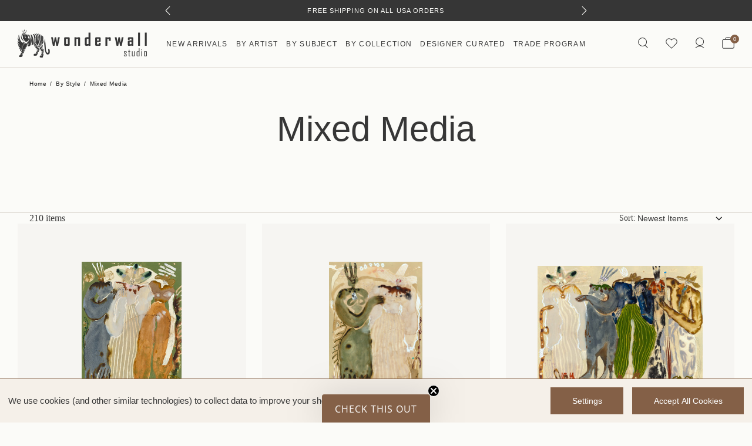

--- FILE ---
content_type: text/html; charset=UTF-8
request_url: https://wonderwallstudio.com/categories/style/mixed-media.html
body_size: 24331
content:





<!DOCTYPE html>
<html class="no-js" lang="en">
    <head>
        <title>By Style - Mixed Media - Page 1 - Wonderwall Studio</title>

        <link rel="preload" as="font" href="https://cdn11.bigcommerce.com/s-d0b406aohq/stencil/4b75ac00-a83c-013e-41e7-765aeb603615/e/49f3b520-81a6-013e-c89a-6a0502259f27/fonts/PPEiko-Medium.woff2" type="font/woff2" crossorigin="anonymous">
        <link rel="preload" as="font" href="https://cdn11.bigcommerce.com/s-d0b406aohq/stencil/4b75ac00-a83c-013e-41e7-765aeb603615/e/49f3b520-81a6-013e-c89a-6a0502259f27/fonts/PPEiko-Medium.woff" type="font/woff" crossorigin="anonymous">

        <link rel="preload" as="font" href="https://cdn11.bigcommerce.com/s-d0b406aohq/stencil/4b75ac00-a83c-013e-41e7-765aeb603615/e/49f3b520-81a6-013e-c89a-6a0502259f27/fonts/PPEiko-Regular.woff2" type="font/woff2" crossorigin="anonymous">
        <link rel="preload" as="font" href="https://cdn11.bigcommerce.com/s-d0b406aohq/stencil/4b75ac00-a83c-013e-41e7-765aeb603615/e/49f3b520-81a6-013e-c89a-6a0502259f27/fonts/PPEiko-Regular.woff" type="font/woff" crossorigin="anonymous">

        <link rel="preload" as="font" href="https://cdn11.bigcommerce.com/s-d0b406aohq/stencil/4b75ac00-a83c-013e-41e7-765aeb603615/e/49f3b520-81a6-013e-c89a-6a0502259f27/fonts/PPEiko-Heavy.woff2" type="font/woff2" crossorigin="anonymous">
        <link rel="preload" as="font" href="https://cdn11.bigcommerce.com/s-d0b406aohq/stencil/4b75ac00-a83c-013e-41e7-765aeb603615/e/49f3b520-81a6-013e-c89a-6a0502259f27/fonts/PPEiko-Heavy.woff" type="font/woff" crossorigin="anonymous">

        <link rel="preload" as="font" href="https://cdn11.bigcommerce.com/s-d0b406aohq/stencil/4b75ac00-a83c-013e-41e7-765aeb603615/e/49f3b520-81a6-013e-c89a-6a0502259f27/fonts/PPEiko-LightItalic.woff2" type="font/woff2" crossorigin="anonymous">
        <link rel="preload" as="font" href="https://cdn11.bigcommerce.com/s-d0b406aohq/stencil/4b75ac00-a83c-013e-41e7-765aeb603615/e/49f3b520-81a6-013e-c89a-6a0502259f27/fonts/PPEiko-LightItalic.woff" type="font/woff" crossorigin="anonymous">

        <link rel="preload" as="font" href="https://cdn11.bigcommerce.com/s-d0b406aohq/stencil/4b75ac00-a83c-013e-41e7-765aeb603615/e/49f3b520-81a6-013e-c89a-6a0502259f27/fonts/PPEiko-Thin.woff2" type="font/woff2" crossorigin="anonymous">
        <link rel="preload" as="font" href="https://cdn11.bigcommerce.com/s-d0b406aohq/stencil/4b75ac00-a83c-013e-41e7-765aeb603615/e/49f3b520-81a6-013e-c89a-6a0502259f27/fonts/PPEiko-Thin.woff" type="font/woff" crossorigin="anonymous">

        <link rel="preload" as="font" href="https://cdn11.bigcommerce.com/s-d0b406aohq/stencil/4b75ac00-a83c-013e-41e7-765aeb603615/e/49f3b520-81a6-013e-c89a-6a0502259f27/fonts/UniversalSansText-413.woff2" type="font/woff2" crossorigin="anonymous">
        <link rel="preload" as="font" href="https://cdn11.bigcommerce.com/s-d0b406aohq/stencil/4b75ac00-a83c-013e-41e7-765aeb603615/e/49f3b520-81a6-013e-c89a-6a0502259f27/fonts/UniversalSansText-413.woff" type="font/woff" crossorigin="anonymous">

        <link rel="preload" as="font" href="https://cdn11.bigcommerce.com/s-d0b406aohq/stencil/4b75ac00-a83c-013e-41e7-765aeb603615/e/49f3b520-81a6-013e-c89a-6a0502259f27/fonts/UniversalSansText-551.woff2" type="font/woff2" crossorigin="anonymous">
        <link rel="preload" as="font" href="https://cdn11.bigcommerce.com/s-d0b406aohq/stencil/4b75ac00-a83c-013e-41e7-765aeb603615/e/49f3b520-81a6-013e-c89a-6a0502259f27/fonts/UniversalSansText-551.woff" type="font/woff" crossorigin="anonymous">

        <link rel="dns-prefetch preconnect" href="https://cdn11.bigcommerce.com/s-d0b406aohq" crossorigin>
        <meta name="keywords" content="Wall Decor, Fine Art Prints, Acrylic Trays, Framed Art"><link rel='canonical' href='https://wonderwallstudio.com/categories/style/mixed-media.html' /><meta name='platform' content='bigcommerce.stencil' />
        
                <link rel="next" href="https://wonderwallstudio.com/categories/style/mixed-media.html?page&#x3D;2">


        <link href="https://cdn11.bigcommerce.com/s-d0b406aohq/product_images/favicon.png?t&#x3D;1528228578" rel="shortcut icon">
        <meta name="viewport" content="width=device-width, initial-scale=1, maximum-scale=5, user-scalable=yes">
        <style type="text/css" media="screen, print">                               
            @font-face {
                font-family: 'PP Eiko';
                src: url("https://cdn11.bigcommerce.com/s-d0b406aohq/stencil/4b75ac00-a83c-013e-41e7-765aeb603615/e/49f3b520-81a6-013e-c89a-6a0502259f27/fonts/PPEiko-Medium.woff2") format('woff2');
                src: url("https://cdn11.bigcommerce.com/s-d0b406aohq/stencil/4b75ac00-a83c-013e-41e7-765aeb603615/e/49f3b520-81a6-013e-c89a-6a0502259f27/fonts/PPEiko-Medium.woff") format('woff');
                font-weight: 500;
                font-style: normal;
                font-display: swap;
            } 
            @font-face {
                font-family: 'PP Eiko';
                src: url("https://cdn11.bigcommerce.com/s-d0b406aohq/stencil/4b75ac00-a83c-013e-41e7-765aeb603615/e/49f3b520-81a6-013e-c89a-6a0502259f27/fonts/PPEiko-Regular.woff2") format('woff2');
                src: url("https://cdn11.bigcommerce.com/s-d0b406aohq/stencil/4b75ac00-a83c-013e-41e7-765aeb603615/e/49f3b520-81a6-013e-c89a-6a0502259f27/fonts/PPEiko-Regular.woff") format('woff');
                font-weight: normal;
    font-style: normal;
    font-display: swap;
            } 
            @font-face {
    font-family: 'PP Eiko';
    src: url("https://cdn11.bigcommerce.com/s-d0b406aohq/stencil/4b75ac00-a83c-013e-41e7-765aeb603615/e/49f3b520-81a6-013e-c89a-6a0502259f27/fonts/PPEiko-LightItalic.woff2") format('woff2');
    src: url("https://cdn11.bigcommerce.com/s-d0b406aohq/stencil/4b75ac00-a83c-013e-41e7-765aeb603615/e/49f3b520-81a6-013e-c89a-6a0502259f27/fonts/PPEiko-LightItalic.woff") format('woff');
    font-weight: 300;
    font-style: italic;
    font-display: swap;
}
            @font-face {
                font-family: 'PP Eiko';
                src: url("https://cdn11.bigcommerce.com/s-d0b406aohq/stencil/4b75ac00-a83c-013e-41e7-765aeb603615/e/49f3b520-81a6-013e-c89a-6a0502259f27/fonts/PPEiko-Heavy.woff2") format('woff2');
                src: url("https://cdn11.bigcommerce.com/s-d0b406aohq/stencil/4b75ac00-a83c-013e-41e7-765aeb603615/e/49f3b520-81a6-013e-c89a-6a0502259f27/fonts/PPEiko-Heavy.woff") format('woff');
                font-weight: 900;
    font-style: normal;
    font-display: swap;
            }
            @font-face {
                font-family: 'PP Eiko';
                src: url("https://cdn11.bigcommerce.com/s-d0b406aohq/stencil/4b75ac00-a83c-013e-41e7-765aeb603615/e/49f3b520-81a6-013e-c89a-6a0502259f27/fonts/PPEiko-Thin.woff2") format('woff2');
                src: url("https://cdn11.bigcommerce.com/s-d0b406aohq/stencil/4b75ac00-a83c-013e-41e7-765aeb603615/e/49f3b520-81a6-013e-c89a-6a0502259f27/fonts/PPEiko-Thin.woff") format('woff');
                font-weight: 100;
    font-style: normal;
    font-display: swap;
            }  
            @font-face {
                font-family: 'Universal Sans Text 413';
                src: url("https://cdn11.bigcommerce.com/s-d0b406aohq/stencil/4b75ac00-a83c-013e-41e7-765aeb603615/e/49f3b520-81a6-013e-c89a-6a0502259f27/fonts/UniversalSansText-413.woff2") format('woff2');
                src: url("https://cdn11.bigcommerce.com/s-d0b406aohq/stencil/4b75ac00-a83c-013e-41e7-765aeb603615/e/49f3b520-81a6-013e-c89a-6a0502259f27/fonts/UniversalSansText-413.woff") format('woff');
                font-weight: normal;
    font-style: normal;
    font-display: swap;
            }  
            @font-face {
                font-family: 'Universal Sans Text 551';
                src: url("https://cdn11.bigcommerce.com/s-d0b406aohq/stencil/4b75ac00-a83c-013e-41e7-765aeb603615/e/49f3b520-81a6-013e-c89a-6a0502259f27/fonts/UniversalSansText-551.woff2") format('woff2');
                src: url("https://cdn11.bigcommerce.com/s-d0b406aohq/stencil/4b75ac00-a83c-013e-41e7-765aeb603615/e/49f3b520-81a6-013e-c89a-6a0502259f27/fonts/UniversalSansText-551.woff") format('woff');
                font-weight: 500;
    font-style: normal;
    font-display: swap;
            }         
        </style>

        <!-- Start VWO Async SmartCode -->
<link rel="preconnect" href="https://dev.visualwebsiteoptimizer.com" />
<script type='text/javascript' id='vwoCode'>
window._vwo_code || (function() {
var account_id=881917,
version=2.1,
settings_tolerance=2000,
hide_element='body',
hide_element_style = 'opacity:0 !important;filter:alpha(opacity=0) !important;background:none !important',
/* DO NOT EDIT BELOW THIS LINE */
f=false,w=window,d=document,v=d.querySelector('#vwoCode'),cK='_vwo_'+account_id+'_settings',cc={};try{var c=JSON.parse(localStorage.getItem('_vwo_'+account_id+'_config'));cc=c&&typeof c==='object'?c:{}}catch(e){}var stT=cc.stT==='session'?w.sessionStorage:w.localStorage;code={use_existing_jquery:function(){return typeof use_existing_jquery!=='undefined'?use_existing_jquery:undefined},library_tolerance:function(){return typeof library_tolerance!=='undefined'?library_tolerance:undefined},settings_tolerance:function(){return cc.sT||settings_tolerance},hide_element_style:function(){return'{'+(cc.hES||hide_element_style)+'}'},hide_element:function(){if(performance.getEntriesByName('first-contentful-paint')[0]){return''}return typeof cc.hE==='string'?cc.hE:hide_element},getVersion:function(){return version},finish:function(e){if(!f){f=true;var t=d.getElementById('_vis_opt_path_hides');if(t)t.parentNode.removeChild(t);if(e)(new Image).src='https://dev.visualwebsiteoptimizer.com/ee.gif?a='+account_id+e}},finished:function(){return f},addScript:function(e){var t=d.createElement('script');t.type='text/javascript';if(e.src){t.src=e.src}else{t.text=e.text}d.getElementsByTagName('head')[0].appendChild(t)},load:function(e,t){var i=this.getSettings(),n=d.createElement('script'),r=this;t=t||{};if(i){n.textContent=i;d.getElementsByTagName('head')[0].appendChild(n);if(!w.VWO||VWO.caE){stT.removeItem(cK);r.load(e)}}else{var o=new XMLHttpRequest;o.open('GET',e,true);o.withCredentials=!t.dSC;o.responseType=t.responseType||'text';o.onload=function(){if(t.onloadCb){return t.onloadCb(o,e)}if(o.status===200){_vwo_code.addScript({text:o.responseText})}else{_vwo_code.finish('&e=loading_failure:'+e)}};o.onerror=function(){if(t.onerrorCb){return t.onerrorCb(e)}_vwo_code.finish('&e=loading_failure:'+e)};o.send()}},getSettings:function(){try{var e=stT.getItem(cK);if(!e){return}e=JSON.parse(e);if(Date.now()>e.e){stT.removeItem(cK);return}return e.s}catch(e){return}},init:function(){if(d.URL.indexOf('__vwo_disable__')>-1)return;var e=this.settings_tolerance();w._vwo_settings_timer=setTimeout(function(){_vwo_code.finish();stT.removeItem(cK)},e);var t;if(this.hide_element()!=='body'){t=d.createElement('style');var i=this.hide_element(),n=i?i+this.hide_element_style():'',r=d.getElementsByTagName('head')[0];t.setAttribute('id','_vis_opt_path_hides');v&&t.setAttribute('nonce',v.nonce);t.setAttribute('type','text/css');if(t.styleSheet)t.styleSheet.cssText=n;else t.appendChild(d.createTextNode(n));r.appendChild(t)}else{t=d.getElementsByTagName('head')[0];var n=d.createElement('div');n.style.cssText='z-index: 2147483647 !important;position: fixed !important;left: 0 !important;top: 0 !important;width: 100% !important;height: 100% !important;background: white !important;';n.setAttribute('id','_vis_opt_path_hides');n.classList.add('_vis_hide_layer');t.parentNode.insertBefore(n,t.nextSibling)}var o='https://dev.visualwebsiteoptimizer.com/j.php?a='+account_id+'&u='+encodeURIComponent(d.URL)+'&vn='+version;if(w.location.search.indexOf('_vwo_xhr')!==-1){this.addScript({src:o})}else{this.load(o+'&x=true')}}};w._vwo_code=code;code.init();})();
</script>
<!-- End VWO Async SmartCode -->

<!-- Hotjar Tracking Code for https://wonderwallstudio.com/ -->


<script>
    (function(h,o,t,j,a,r){
        h.hj=h.hj||function(){(h.hj.q=h.hj.q||[]).push(arguments)};
        h._hjSettings={hjid:3419439,hjsv:6};
        a=o.getElementsByTagName('head')[0];
        r=o.createElement('script');r.async=1;
        r.src=t+h._hjSettings.hjid+j+h._hjSettings.hjsv;
        a.appendChild(r);
    })(window,document,'https://static.hotjar.com/c/hotjar-','.js?sv=');
</script>


        <script>
            document.documentElement.className = document.documentElement.className.replace('no-js', 'js');
        </script>

        <script>
    function browserSupportsAllFeatures() {
        return window.Promise
            && window.fetch
            && window.URL
            && window.URLSearchParams
            && window.WeakMap
            // object-fit support
            && ('objectFit' in document.documentElement.style);
    }

    function loadScript(src) {
        var js = document.createElement('script');
        js.src = src;
        js.onerror = function () {
            console.error('Failed to load polyfill script ' + src);
        };
        document.head.appendChild(js);
    }

    if (!browserSupportsAllFeatures()) {
        loadScript('https://cdn11.bigcommerce.com/s-d0b406aohq/stencil/4b75ac00-a83c-013e-41e7-765aeb603615/e/49f3b520-81a6-013e-c89a-6a0502259f27/dist/theme-bundle.polyfills.js');
    }
</script>
        <script>window.consentManagerTranslations = `{"locale":"en","locales":{"consent_manager.data_collection_warning":"en","consent_manager.accept_all_cookies":"en","consent_manager.gdpr_settings":"en","consent_manager.data_collection_preferences":"en","consent_manager.manage_data_collection_preferences":"en","consent_manager.use_data_by_cookies":"en","consent_manager.data_categories_table":"en","consent_manager.allow":"en","consent_manager.accept":"en","consent_manager.deny":"en","consent_manager.dismiss":"en","consent_manager.reject_all":"en","consent_manager.category":"en","consent_manager.purpose":"en","consent_manager.functional_category":"en","consent_manager.functional_purpose":"en","consent_manager.analytics_category":"en","consent_manager.analytics_purpose":"en","consent_manager.targeting_category":"en","consent_manager.advertising_category":"en","consent_manager.advertising_purpose":"en","consent_manager.essential_category":"en","consent_manager.esential_purpose":"en","consent_manager.yes":"en","consent_manager.no":"en","consent_manager.not_available":"en","consent_manager.cancel":"en","consent_manager.save":"en","consent_manager.back_to_preferences":"en","consent_manager.close_without_changes":"en","consent_manager.unsaved_changes":"en","consent_manager.by_using":"en","consent_manager.agree_on_data_collection":"en","consent_manager.change_preferences":"en","consent_manager.cancel_dialog_title":"en","consent_manager.privacy_policy":"en","consent_manager.allow_category_tracking":"en","consent_manager.disallow_category_tracking":"en"},"translations":{"consent_manager.data_collection_warning":"We use cookies (and other similar technologies) to collect data to improve your shopping experience.","consent_manager.accept_all_cookies":"Accept All Cookies","consent_manager.gdpr_settings":"Settings","consent_manager.data_collection_preferences":"Website Data Collection Preferences","consent_manager.manage_data_collection_preferences":"Manage Website Data Collection Preferences","consent_manager.use_data_by_cookies":" uses data collected by cookies and JavaScript libraries to improve your shopping experience.","consent_manager.data_categories_table":"The table below outlines how we use this data by category. To opt out of a category of data collection, select 'No' and save your preferences.","consent_manager.allow":"Allow","consent_manager.accept":"Accept","consent_manager.deny":"Deny","consent_manager.dismiss":"Dismiss","consent_manager.reject_all":"Reject all","consent_manager.category":"Category","consent_manager.purpose":"Purpose","consent_manager.functional_category":"Functional","consent_manager.functional_purpose":"Enables enhanced functionality, such as videos and live chat. If you do not allow these, then some or all of these functions may not work properly.","consent_manager.analytics_category":"Analytics","consent_manager.analytics_purpose":"Provide statistical information on site usage, e.g., web analytics so we can improve this website over time.","consent_manager.targeting_category":"Targeting","consent_manager.advertising_category":"Advertising","consent_manager.advertising_purpose":"Used to create profiles or personalize content to enhance your shopping experience.","consent_manager.essential_category":"Essential","consent_manager.esential_purpose":"Essential for the site and any requested services to work, but do not perform any additional or secondary function.","consent_manager.yes":"Yes","consent_manager.no":"No","consent_manager.not_available":"N/A","consent_manager.cancel":"Cancel","consent_manager.save":"Save","consent_manager.back_to_preferences":"Back to Preferences","consent_manager.close_without_changes":"You have unsaved changes to your data collection preferences. Are you sure you want to close without saving?","consent_manager.unsaved_changes":"You have unsaved changes","consent_manager.by_using":"By using our website, you're agreeing to our","consent_manager.agree_on_data_collection":"By using our website, you're agreeing to the collection of data as described in our ","consent_manager.change_preferences":"You can change your preferences at any time","consent_manager.cancel_dialog_title":"Are you sure you want to cancel?","consent_manager.privacy_policy":"Privacy Policy","consent_manager.allow_category_tracking":"Allow [CATEGORY_NAME] tracking","consent_manager.disallow_category_tracking":"Disallow [CATEGORY_NAME] tracking"}}`;</script>

        <script>
            window.lazySizesConfig = window.lazySizesConfig || {};
            window.lazySizesConfig.loadMode = 1;
        </script>
        <script async src="https://cdn11.bigcommerce.com/s-d0b406aohq/stencil/4b75ac00-a83c-013e-41e7-765aeb603615/e/49f3b520-81a6-013e-c89a-6a0502259f27/dist/theme-bundle.head_async.js"></script>
        
        
        
        <script async src="https://cdn11.bigcommerce.com/s-d0b406aohq/stencil/4b75ac00-a83c-013e-41e7-765aeb603615/e/49f3b520-81a6-013e-c89a-6a0502259f27/dist/theme-bundle.font.js"></script>

        <link data-stencil-stylesheet href="https://cdn11.bigcommerce.com/s-d0b406aohq/stencil/4b75ac00-a83c-013e-41e7-765aeb603615/e/49f3b520-81a6-013e-c89a-6a0502259f27/css/theme-3b4ba6e0-a852-013e-24f9-5aaab5b7f34b.css" rel="stylesheet">        
        <!-- Start Tracking Code for analytics_facebook -->

<script data-bc-cookie-consent="4" type="text/plain">
!function(f,b,e,v,n,t,s){if(f.fbq)return;n=f.fbq=function(){n.callMethod?n.callMethod.apply(n,arguments):n.queue.push(arguments)};if(!f._fbq)f._fbq=n;n.push=n;n.loaded=!0;n.version='2.0';n.queue=[];t=b.createElement(e);t.async=!0;t.src=v;s=b.getElementsByTagName(e)[0];s.parentNode.insertBefore(t,s)}(window,document,'script','https://connect.facebook.net/en_US/fbevents.js');

fbq('set', 'autoConfig', 'false', '716986238701753');
fbq('dataProcessingOptions', []);
fbq('init', '716986238701753', {"external_id":"0e49c39a-709c-4d0d-984e-206dbff83b42"});
fbq('set', 'agent', 'bigcommerce', '716986238701753');

function trackEvents() {
    var pathName = window.location.pathname;

    fbq('track', 'PageView', {}, "");

    // Search events start -- only fire if the shopper lands on the /search.php page
    if (pathName.indexOf('/search.php') === 0 && getUrlParameter('search_query')) {
        fbq('track', 'Search', {
            content_type: 'product_group',
            content_ids: [],
            search_string: getUrlParameter('search_query')
        });
    }
    // Search events end

    // Wishlist events start -- only fire if the shopper attempts to add an item to their wishlist
    if (pathName.indexOf('/wishlist.php') === 0 && getUrlParameter('added_product_id')) {
        fbq('track', 'AddToWishlist', {
            content_type: 'product_group',
            content_ids: []
        });
    }
    // Wishlist events end

    // Lead events start -- only fire if the shopper subscribes to newsletter
    if (pathName.indexOf('/subscribe.php') === 0 && getUrlParameter('result') === 'success') {
        fbq('track', 'Lead', {});
    }
    // Lead events end

    // Registration events start -- only fire if the shopper registers an account
    if (pathName.indexOf('/login.php') === 0 && getUrlParameter('action') === 'account_created') {
        fbq('track', 'CompleteRegistration', {}, "");
    }
    // Registration events end

    

    function getUrlParameter(name) {
        var cleanName = name.replace(/[\[]/, '\[').replace(/[\]]/, '\]');
        var regex = new RegExp('[\?&]' + cleanName + '=([^&#]*)');
        var results = regex.exec(window.location.search);
        return results === null ? '' : decodeURIComponent(results[1].replace(/\+/g, ' '));
    }
}

if (window.addEventListener) {
    window.addEventListener("load", trackEvents, false)
}
</script>
<noscript><img height="1" width="1" style="display:none" alt="null" src="https://www.facebook.com/tr?id=716986238701753&ev=PageView&noscript=1&a=plbigcommerce1.2&eid="/></noscript>

<!-- End Tracking Code for analytics_facebook -->

<!-- Start Tracking Code for analytics_googleanalytics4 -->

<script data-cfasync="false" src="https://cdn11.bigcommerce.com/shared/js/google_analytics4_bodl_subscribers-358423becf5d870b8b603a81de597c10f6bc7699.js" integrity="sha256-gtOfJ3Avc1pEE/hx6SKj/96cca7JvfqllWA9FTQJyfI=" crossorigin="anonymous"></script>
<script data-cfasync="false">
  (function () {
    window.dataLayer = window.dataLayer || [];

    function gtag(){
        dataLayer.push(arguments);
    }

    function initGA4(event) {
         function setupGtag() {
            function configureGtag() {
                gtag('js', new Date());
                gtag('set', 'developer_id.dMjk3Nj', true);
                gtag('config', 'G-421VLENVPG');
            }

            var script = document.createElement('script');

            script.src = 'https://www.googletagmanager.com/gtag/js?id=G-421VLENVPG';
            script.async = true;
            script.onload = configureGtag;

            document.head.appendChild(script);
        }

        setupGtag();

        if (typeof subscribeOnBodlEvents === 'function') {
            subscribeOnBodlEvents('G-421VLENVPG', true);
        }

        window.removeEventListener(event.type, initGA4);
    }

    gtag('consent', 'default', {"ad_storage":"denied","ad_user_data":"denied","ad_personalization":"denied","analytics_storage":"denied","functionality_storage":"denied"})
            

    var eventName = document.readyState === 'complete' ? 'consentScriptsLoaded' : 'DOMContentLoaded';
    window.addEventListener(eventName, initGA4, false);
  })()
</script>

<!-- End Tracking Code for analytics_googleanalytics4 -->

<!-- Start Tracking Code for analytics_siteverification -->

<meta name="google-site-verification" content="05t-z1VR6PDnylbedmOf89PO6ax100nPgh_V_PwqHp8" />
<meta name="google-site-verification" content="vu4nhnBHw0jiXyD56IFD4EaqPd5Z3woKUbArXZ4EdD0" />
<meta name="facebook-domain-verification" content="3ex0yk8gvxtgyaizahmb9dtyotukgr" />
<meta name="google-site-verification" content="YQtHoeJEpu-62V85Mq86kEF2h1eeKlOx_EaFTKm0LwA" />

<!-- End Tracking Code for analytics_siteverification -->


<script type="text/javascript" src="https://checkout-sdk.bigcommerce.com/v1/loader.js" defer ></script>
<script>window.consentManagerStoreConfig = function () { return {"storeName":"Wonderwall Studio","privacyPolicyUrl":"","writeKey":null,"improvedConsentManagerEnabled":true,"AlwaysIncludeScriptsWithConsentTag":true}; };</script>
<script type="text/javascript" src="https://cdn11.bigcommerce.com/shared/js/bodl-consent-32a446f5a681a22e8af09a4ab8f4e4b6deda6487.js" integrity="sha256-uitfaufFdsW9ELiQEkeOgsYedtr3BuhVvA4WaPhIZZY=" crossorigin="anonymous" defer></script>
<script type="text/javascript" src="https://cdn11.bigcommerce.com/shared/js/storefront/consent-manager-config-3013a89bb0485f417056882e3b5cf19e6588b7ba.js" defer></script>
<script type="text/javascript" src="https://cdn11.bigcommerce.com/shared/js/storefront/consent-manager-08633fe15aba542118c03f6d45457262fa9fac88.js" defer></script>
<script type="text/javascript">
var BCData = {};
</script>
<!-- Start VWO Async SmartCode -->
<script type='text/javascript'>
 window._vwo_code = window._vwo_code || (function(){
 var account_id=627123,
 settings_tolerance=2000,
 library_tolerance=2500,
 use_existing_jquery=false,
 is_spa=1,
 hide_element='body',

 /* DO NOT EDIT BELOW THIS LINE */
 f=false,d=document,code={use_existing_jquery:function(){return use_existing_jquery;},library_tolerance:function(){return library_tolerance;},finish:function(){if(!f){f=true;var a=d.getElementById('_vis_opt_path_hides');if(a)a.parentNode.removeChild(a);}},finished:function(){return f;},load:function(a){var b=d.createElement('script');b.src=a;b.type='text/javascript';b.innerText;b.onerror=function(){_vwo_code.finish();};d.getElementsByTagName('head')[0].appendChild(b);},init:function(){
 window.settings_timer=setTimeout(function () {_vwo_code.finish() },settings_tolerance);var a=d.createElement('style'),b=hide_element?hide_element+'{opacity:0 !important;filter:alpha(opacity=0) !important;background:none !important;}':'',h=d.getElementsByTagName('head')[0];a.setAttribute('id','_vis_opt_path_hides');a.setAttribute('type','text/css');if(a.styleSheet)a.styleSheet.cssText=b;else a.appendChild(d.createTextNode(b));h.appendChild(a);this.load('https://dev.visualwebsiteoptimizer.com/j.php?a='+account_id+'&u='+encodeURIComponent(d.URL)+'&f='+(+is_spa)+'&r='+Math.random());return settings_timer; }};window._vwo_settings_timer = code.init(); return code; }());
 </script>
 <!-- End VWO Async SmartCode --><!-- Hotjar Tracking Code for https://wonderwallstudio.com/ -->
<script data-bc-cookie-consent="3" type="text/plain">
    (function(h,o,t,j,a,r){
        h.hj=h.hj||function(){(h.hj.q=h.hj.q||[]).push(arguments)};
        h._hjSettings={hjid:3419439,hjsv:6};
        a=o.getElementsByTagName('head')[0];
        r=o.createElement('script');r.async=1;
        r.src=t+h._hjSettings.hjid+j+h._hjSettings.hjsv;
        a.appendChild(r);
    })(window,document,'https://static.hotjar.com/c/hotjar-','.js?sv=');
</script><script src="https://code.jquery.com/jquery-3.7.1.min.js"></script>
<script src="https://cdnjs.cloudflare.com/ajax/libs/xlsx/0.17.0/xlsx.full.min.js"></script>
<script charset="UTF-8">
	let fileData;
    let ptype = 'category';
    
    if(ptype == 'product'){
    		let productid = '';    
            (async () => {  
                const url2 = `https://wonderwallstudio.com/content/product_dynamic_info/dynamic_info_${productid}.csv`; // Replace with your file URL
				console.log(url2)
                try {
                    const response = await fetch(url2);
                    const blob = await response.blob(); 
                    const file1 = new File([blob], `dynamic_info_${productid}.csv`, { type: 'text/csv' });
                   // console.log(file1);
                    //readFile(file);

                     const file = file1;
                        const reader = new FileReader();

                        reader.onload = function(e) {
                            const data = new Uint8Array(e.target.result);
                            const workbook = XLSX.read(data, { type: 'array' });

                            // Get the first sheet name
                            const sheetName = workbook.SheetNames[0];

                            // Convert the sheet to JSON
                            const jsonData = XLSX.utils.sheet_to_json(workbook.Sheets[sheetName]);

                            // Output JSON data
                            //document.getElementById('output').textContent = JSON.stringify(jsonData, null, 2);
                            // console.log(JSON.stringify(jsonData, null, 2));



                            let getData = JSON.stringify(jsonData, null, 2);

                    let a = {};
                    let allInfo = JSON.parse(getData);
                    // console.log(allInfo);
                    allInfo.length && allInfo.forEach((d) => {
                        a[d.SKU] = d["Description"];
                    });
                    fileData = a;

                    //  console.log(fileData);
                    // setProductInfo('WWS.WET054.AS.04C.05SM');


                             const targetNode = document.querySelector('[data-product-sku]');
 setProductInfo(targetNode.textContent);
const config = { childList: true, subtree: true };

const callback = function(mutationsList) {
    for (const mutation of mutationsList) {
        if (mutation.type === 'childList') {
            //console.log('Text changed to:', targetNode.textContent);
            // Add your custom logic here
            setProductInfo(targetNode.textContent);
        }
    }
};

const observer = new MutationObserver(callback);

observer.observe(targetNode, config);
                            
                            

                        };

                        reader.readAsArrayBuffer(file);


                } catch (error) {
                    console.error('Error fetching the CSV file:', error);
                }
            })();
        
       
        
    }

function setProductInfo(sku) {

    setTimeout(()=>{
        const cleanSKU = $.trim(sku);
        const x = $("[data-product-description]");
        if (fileData) {
            if (fileData[cleanSKU]) {
                let j = fileData[cleanSKU]; 
                j = j.replaceAll("giclÃ©","giclé");
                x.length && x.html(`<p>${j}</p>`);
            }
            // console.log(fileData[sku])
        } else {
            console.log("SKU Not Found");
            // if (x.length) x.html("<p>" + fileData["Default"] + "</p>");
        }
    },500);

} 

 window.setProductInfo = setProductInfo;
</script><script>
document.addEventListener("DOMContentLoaded", function() {
    try {
        const currentUrl = window.location.href;

        function cleanUrl(url) {
            const urlObj = new URL(url);
            const pathParts = urlObj.pathname.split('/');
            const cleanedPathParts = pathParts.filter(part => part !== 'page' && isNaN(part));
            const hadTrailingSlashInPath = urlObj.pathname.endsWith('/');
            let cleanedPath = cleanedPathParts.join('/');
            if (!cleanedPath.startsWith('/')) {
                cleanedPath = '/' + cleanedPath;
            }
            if (hadTrailingSlashInPath && !cleanedPath.endsWith('/')) {
                cleanedPath += '/';
            }
            return urlObj.origin + cleanedPath;
        }

        const cleanedUrl = cleanUrl(currentUrl);

        function setCanonicalLink(url) {
            let canonicalLink = document.querySelector('link[rel="canonical"]');
            if (!canonicalLink) {
                canonicalLink = document.createElement("link");
                canonicalLink.rel = "canonical";
                document.head.appendChild(canonicalLink);
            }
            if (canonicalLink.href !== url) {
                canonicalLink.href = url;
            }
        }

        if (cleanedUrl !== currentUrl) {
            setCanonicalLink(cleanedUrl);
        }

    } catch (error) {
        console.error("Error processing canonical:", error);
    }
}, false);
</script>

 <script data-cfasync="false" src="https://microapps.bigcommerce.com/bodl-events/1.9.4/index.js" integrity="sha256-Y0tDj1qsyiKBRibKllwV0ZJ1aFlGYaHHGl/oUFoXJ7Y=" nonce="" crossorigin="anonymous"></script>
 <script data-cfasync="false" nonce="">

 (function() {
    function decodeBase64(base64) {
       const text = atob(base64);
       const length = text.length;
       const bytes = new Uint8Array(length);
       for (let i = 0; i < length; i++) {
          bytes[i] = text.charCodeAt(i);
       }
       const decoder = new TextDecoder();
       return decoder.decode(bytes);
    }
    window.bodl = JSON.parse(decodeBase64("[base64]"));
 })()

 </script>

<script nonce="">
(function () {
    var xmlHttp = new XMLHttpRequest();

    xmlHttp.open('POST', 'https://bes.gcp.data.bigcommerce.com/nobot');
    xmlHttp.setRequestHeader('Content-Type', 'application/json');
    xmlHttp.send('{"store_id":"999706122","timezone_offset":"-5.0","timestamp":"2025-12-15T09:55:33.98466100Z","visit_id":"70bef933-0423-4c04-bf4a-4376c8957838","channel_id":1}');
})();
</script>
 



        <script>
            window.productImageSize = {
                zoomSize: "1280x1280",
                productSize: "500x659"
            }
        </script>

        
<!--Gorgias Chat Widget Start-->
<script id="gorgias-chat-widget-install-v3" 
    src="https://config.gorgias.chat/bundle-loader/01HB9QQAYX1XEYTH0GA0RPTSDW">
</script>
<!--Gorgias Chat Widget End-->


    </head>
    <body class="template-category mixed-media   ">
        <svg data-src="https://cdn11.bigcommerce.com/s-d0b406aohq/stencil/4b75ac00-a83c-013e-41e7-765aeb603615/e/49f3b520-81a6-013e-c89a-6a0502259f27/img/icon-sprite.svg" class="icons-svg-sprite"></svg>

        <header class="header" role="banner"> 
    <div class="header-topbar">
     <div data-content-region="header_bottom--global"><div data-layout-id="883f7cb0-5113-4403-9109-0dafc276a832">       <div data-sub-layout-container="d8a202c5-5bee-4ac7-ab98-1410b37273e5" data-layout-name="Layout">
    <style data-container-styling="d8a202c5-5bee-4ac7-ab98-1410b37273e5">
        [data-sub-layout-container="d8a202c5-5bee-4ac7-ab98-1410b37273e5"] {
            box-sizing: border-box;
            display: flex;
            flex-wrap: wrap;
            z-index: 0;
            position: relative;
            height: ;
            padding-top: 0px;
            padding-right: 0px;
            padding-bottom: 0px;
            padding-left: 0px;
            margin-top: 0px;
            margin-right: 0px;
            margin-bottom: 0px;
            margin-left: 0px;
            border-width: 0px;
            border-style: solid;
            border-color: #333333;
        }

        [data-sub-layout-container="d8a202c5-5bee-4ac7-ab98-1410b37273e5"]:after {
            display: block;
            position: absolute;
            top: 0;
            left: 0;
            bottom: 0;
            right: 0;
            background-size: cover;
            z-index: auto;
        }
    </style>

    <div data-sub-layout="6cccaf72-49cb-4f32-9cbf-d074573aecd0">
        <style data-column-styling="6cccaf72-49cb-4f32-9cbf-d074573aecd0">
            [data-sub-layout="6cccaf72-49cb-4f32-9cbf-d074573aecd0"] {
                display: flex;
                flex-direction: column;
                box-sizing: border-box;
                flex-basis: 100%;
                max-width: 100%;
                z-index: 0;
                position: relative;
                height: ;
                padding-top: 0px;
                padding-right: 10.5px;
                padding-bottom: 0px;
                padding-left: 10.5px;
                margin-top: 0px;
                margin-right: 0px;
                margin-bottom: 0px;
                margin-left: 0px;
                border-width: 0px;
                border-style: solid;
                border-color: #333333;
                justify-content: center;
            }
            [data-sub-layout="6cccaf72-49cb-4f32-9cbf-d074573aecd0"]:after {
                display: block;
                position: absolute;
                top: 0;
                left: 0;
                bottom: 0;
                right: 0;
                background-size: cover;
                z-index: auto;
            }
            @media only screen and (max-width: 700px) {
                [data-sub-layout="6cccaf72-49cb-4f32-9cbf-d074573aecd0"] {
                    flex-basis: 100%;
                    max-width: 100%;
                }
            }
        </style>
        <div data-widget-id="5fe74f53-e881-4d63-9b1b-041827989710" data-placement-id="01f7008c-a408-4934-ad11-a1d01493a33e" data-placement-status="ACTIVE"><div class="top-section">
        <div>Free Shipping on All USA Orders</div>
        <div>Hand-made in Austin, TX</div>
        <div>Trade Program for Designers</div>
    </div>
</div>
    </div>
</div>

</div></div>
    </div> 
    <div class="header-middle">
        <a href="#" class="mobileMenu-toggle" data-mobile-menu-toggle="menu">
            <svg><use xlink:href="#icon-menu"></use></svg>
            <svg class="close"><use xlink:href="#icon-menu-close"></use></svg>
        </a>
            <div class="header-logo header-logo--center">
                <a href="https://wonderwallstudio.com/" class="header-logo__link" data-header-logo-link>
        <div class="header-logo-image-container">
            <img class="header-logo-image"
                 src="https://cdn11.bigcommerce.com/s-d0b406aohq/images/stencil/440x99/download_1_1727944422__13953.original.png"
                 srcset="https://cdn11.bigcommerce.com/s-d0b406aohq/images/stencil/440x99/download_1_1727944422__13953.original.png"
                 alt="Wonderwall Studio"
                 title="Wonderwall Studio">
        </div>
</a>
                <a href="https://wonderwallstudio.com/" class="header-logo__link hover-logo" data-header-logo-link>
                    <img src="/images/stencil/original/image-manager/hover-logo.png" alt="">
                    </a>
            </div>
        <div class="navPages-container" id="menu" data-menu>
            <nav class="navPages">    
    <ul class="navPages-list sf-menu">
        <li data-cateurl="https://wonderwallstudio.com/all-artwork.html" class="navPages-item">
             <a class="navPages-action needsclick"
   href="https://wonderwallstudio.com/all-artwork.html"
   aria-label="New Arrivals"
>
    New Arrivals
</a>
            </li>
        <!---->
              
            <!--         -->
        <li data-cateurl="https://wonderwallstudio.com/categories/by-artist.html" class="navPages-item">
             <a class="navPages-action needsclick"
   href="https://wonderwallstudio.com/categories/by-artist.html"
   aria-label="By Artist"
>
    By Artist
</a>
            </li>
        <!---->
              
            <!--         -->
        <li data-cateurl="https://wonderwallstudio.com/categories/subject.html" class="navPages-item">
             <a class="navPages-action needsclick has-subMenu"
   href="https://wonderwallstudio.com/categories/subject.html">By Subject</a>
    <ul class="navPage-subMenu-list">
      <div class="links-inner">
      <div class="links-container">
        <div class="content-inner">  
          <h6>By Subject</h6>
          <ul class="submenu-link-list">      
              <li class="navPage-subMenu-item" data-id="306">                   
                  <a class="navPage-subMenu-action needsclick " href="https://wonderwallstudio.com/categories/by-subject/abstract.html" dataimgalt="Abstract" data-imgsrc="https://cdn11.bigcommerce.com/s-d0b406aohq/images/stencil/original/i/abstract__16629.original.jpg">Abstract</a>
              </li>
              <li class="navPage-subMenu-item" data-id="314">                   
                  <a class="navPage-subMenu-action needsclick " href="https://wonderwallstudio.com/categories/by-subject/architecture.html" dataimgalt="Architecture" data-imgsrc="https://cdn11.bigcommerce.com/s-d0b406aohq/images/stencil/original/b/architecture-1__47794.original.jpg">Architecture</a>
              </li>
              <li class="navPage-subMenu-item" data-id="308">                   
                  <a class="navPage-subMenu-action needsclick " href="https://wonderwallstudio.com/categories/by-subject/drawings.html" dataimgalt="Drawings" data-imgsrc="https://cdn11.bigcommerce.com/s-d0b406aohq/images/stencil/original/j/drawings__49544.original.jpg">Drawings</a>
              </li>
              <li class="navPage-subMenu-item" data-id="310">                   
                  <a class="navPage-subMenu-action needsclick " href="https://wonderwallstudio.com/categories/by-subject/geometric.html" dataimgalt="Geometric" data-imgsrc="https://cdn11.bigcommerce.com/s-d0b406aohq/images/stencil/original/k/geometric__82165.original.jpg">Geometric</a>
              </li>
              <li class="navPage-subMenu-item" data-id="309">                   
                  <a class="navPage-subMenu-action needsclick " href="https://wonderwallstudio.com/categories/by-subject/landscapes.html" dataimgalt="Landscapes" data-imgsrc="https://cdn11.bigcommerce.com/s-d0b406aohq/images/stencil/original/y/landscapes__25062.original.jpg">Landscapes</a>
              </li>
              <li class="navPage-subMenu-item" data-id="311">                   
                  <a class="navPage-subMenu-action needsclick " href="https://wonderwallstudio.com/categories/by-subject/mixed-media.html" dataimgalt="Mixed Media" data-imgsrc="https://cdn11.bigcommerce.com/s-d0b406aohq/images/stencil/original/t/mixed%20media__41061.original.jpg">Mixed Media</a>
              </li>
              <li class="navPage-subMenu-item" data-id="323">                   
                  <a class="navPage-subMenu-action needsclick " href="https://wonderwallstudio.com/categories/by-subject/muhammad-ali.html" dataimgalt="Muhammad Ali" data-imgsrc="https://cdn11.bigcommerce.com/s-d0b406aohq/images/stencil/original/g/muhammad%20ali__11460.original.jpg">Muhammad Ali</a>
              </li>
              <li class="navPage-subMenu-item" data-id="307">                   
                  <a class="navPage-subMenu-action needsclick " href="https://wonderwallstudio.com/categories/by-subject/photography.html" dataimgalt="Photography" data-imgsrc="https://cdn11.bigcommerce.com/s-d0b406aohq/images/stencil/original/t/photography__98579.original.jpg">Photography</a>
              </li>
              <li class="navPage-subMenu-item" data-id="312">                   
                  <a class="navPage-subMenu-action needsclick " href="https://wonderwallstudio.com/categories/by-subject/portraits.html" dataimgalt="Portraits" data-imgsrc="https://cdn11.bigcommerce.com/s-d0b406aohq/images/stencil/original/a/portraits__34269.original.jpg">Portraits</a>
              </li>
              <li class="navPage-subMenu-item" data-id="313">                   
                  <a class="navPage-subMenu-action needsclick " href="https://wonderwallstudio.com/categories/by-subject/seascapes.html" dataimgalt="Seascapes" data-imgsrc="https://cdn11.bigcommerce.com/s-d0b406aohq/images/stencil/original/y/seascapes__78316.original.jpg">Seascapes</a>
              </li>
              <li class="navPage-subMenu-item" data-id="318">                   
                  <a class="navPage-subMenu-action needsclick " href="https://wonderwallstudio.com/categories/by-subject/still-life.html" dataimgalt="Still Life" data-imgsrc="https://cdn11.bigcommerce.com/s-d0b406aohq/images/stencil/original/j/still%20life__96170.original.jpg">Still Life</a>
              </li>
          </ul>
          <a class="shop-all" href="https://wonderwallstudio.com/categories/subject.html">Shop All <svg><use href="#icon-Arrow"></use></svg></a>                       
        </div> 
        <div class="sub-category-img">
            <img src='https://cdn11.bigcommerce.com/s-d0b406aohq/images/stencil/original/i/abstract__16629.original.jpg' alt="Abstract">
        </div>
      </div>      
    </div>
    </ul>
            </li>
        <!---->
              
            <!--         -->
        <li data-cateurl="https://wonderwallstudio.com/categories/presentation.html" class="navPages-item">
             <a class="navPages-action needsclick has-subMenu"
   href="https://wonderwallstudio.com/categories/presentation.html">By Collection</a>
    <ul class="navPage-subMenu-list">
      <div class="links-inner">
      <div class="links-container">
        <div class="content-inner">  
          <h6>By Collection</h6>
          <ul class="submenu-link-list">      
              <li class="navPage-subMenu-item" data-id="282">                   
                  <a class="navPage-subMenu-action needsclick " href="https://wonderwallstudio.com/categories/by-presentation/texture-enhanced.html" dataimgalt="Texture Enhanced" data-imgsrc="https://cdn11.bigcommerce.com/s-d0b406aohq/images/stencil/original/t/texture%20enhanced__04419.original.jpg">Texture Enhanced</a>
              </li>
              <li class="navPage-subMenu-item" data-id="84">                   
                  <a class="navPage-subMenu-action needsclick " href="https://wonderwallstudio.com/categories/presentation/framed-paper.html" dataimgalt="Framed Paper" data-imgsrc="https://cdn11.bigcommerce.com/s-d0b406aohq/images/stencil/original/j/framed%20paper__80016.original.jpg">Framed Paper</a>
              </li>
              <li class="navPage-subMenu-item" data-id="256">                   
                  <a class="navPage-subMenu-action needsclick " href="https://wonderwallstudio.com/categories/by-presentation/chromaluxe.html" dataimgalt="ChromaLuxe" data-imgsrc="https://cdn11.bigcommerce.com/s-d0b406aohq/images/stencil/original/n/chromaluxe__68696.original.jpg">ChromaLuxe</a>
              </li>
              <li class="navPage-subMenu-item" data-id="255">                   
                  <a class="navPage-subMenu-action needsclick " href="https://wonderwallstudio.com/categories/by-presentation/clear-acrylic-shadowbox.html" dataimgalt="Clear Acrylic Shadowbox" data-imgsrc="https://cdn11.bigcommerce.com/s-d0b406aohq/images/stencil/original/l/arcylic%20shadowbox__04503.original.jpg">Clear Acrylic Shadowbox</a>
              </li>
              <li class="navPage-subMenu-item" data-id="302">                   
                  <a class="navPage-subMenu-action needsclick " href="https://wonderwallstudio.com/categories/by-collection/canvas-floater-framed.html" dataimgalt="Canvas Floater Framed" data-imgsrc="https://cdn11.bigcommerce.com/s-d0b406aohq/images/stencil/original/p/canvas%20floater%20framed__11122.original.jpg">Canvas Floater Framed</a>
              </li>
              <li class="navPage-subMenu-item" data-id="281">                   
                  <a class="navPage-subMenu-action needsclick " href="https://wonderwallstudio.com/categories/by-presentation/acrylic-trays.html" dataimgalt="Acrylic Trays" data-imgsrc="https://cdn11.bigcommerce.com/s-d0b406aohq/images/stencil/original/a/acrylic%20tray__33152.original.jpg">Acrylic Trays</a>
              </li>
              <li class="navPage-subMenu-item" data-id="257">                   
                  <a class="navPage-subMenu-action needsclick " href="https://wonderwallstudio.com/categories/by-presentation/colorful-acrylic-shadowbox.html" dataimgalt="Colorful Acrylic Shadowbox" data-imgsrc="https://cdn11.bigcommerce.com/s-d0b406aohq/images/stencil/original/o/colorful%20acrylic%20shadowbox__44240.original.jpg">Colorful Acrylic Shadowbox</a>
              </li>
              <li class="navPage-subMenu-item" data-id="304">                   
                  <a class="navPage-subMenu-action needsclick " href="https://wonderwallstudio.com/categories/by-presentation/loose-print.html" dataimgalt="Loose Print" data-imgsrc="https://cdn11.bigcommerce.com/s-d0b406aohq/images/stencil/original/g/loose%20prints.1__72751.original.jpg">Loose Print</a>
              </li>
          </ul>
          <a class="shop-all" href="https://wonderwallstudio.com/categories/presentation.html">Shop All <svg><use href="#icon-Arrow"></use></svg></a>                       
        </div> 
        <div class="sub-category-img">
            <img src='https://cdn11.bigcommerce.com/s-d0b406aohq/images/stencil/original/t/texture%20enhanced__04419.original.jpg' alt="Texture Enhanced">
        </div>
      </div>      
    </div>
    </ul>
            </li>
        <!---->
              
            <!--         -->
        <li data-cateurl="https://wonderwallstudio.com/categories/collection.html" class="navPages-item">
             <a class="navPages-action needsclick has-subMenu"
   href="https://wonderwallstudio.com/categories/collection.html">Designer Curated</a>
    <ul class="navPage-subMenu-list">
      <div class="links-inner">
      <div class="links-container">
        <div class="content-inner">  
          <h6>Designer Curated</h6>
          <ul class="submenu-link-list">      
              <li class="navPage-subMenu-item" data-id="321">                   
                  <a class="navPage-subMenu-action needsclick " href="https://wonderwallstudio.com/categories/designer-curated/getty-images-gallery.html" dataimgalt="Getty Images Gallery" data-imgsrc="https://cdn11.bigcommerce.com/s-d0b406aohq/images/stencil/original/o/getty%20images%20gallery%20designer%20curated__99196.original.jpg">Getty Images Gallery</a>
              </li>
              <li class="navPage-subMenu-item" data-id="322">                   
                  <a class="navPage-subMenu-action needsclick " href="https://wonderwallstudio.com/categories/designer-curated/getty-images-gallery-black-white.html" dataimgalt="Getty Images Gallery Black &amp; White" data-imgsrc="https://cdn11.bigcommerce.com/s-d0b406aohq/images/stencil/original/w/black%20%26%20white__87696.original.jpg">Getty Images Gallery Black &amp; White</a>
              </li>
              <li class="navPage-subMenu-item" data-id="295">                   
                  <a class="navPage-subMenu-action needsclick " href="https://wonderwallstudio.com/categories/by-collection/contemporary-abstracts.html" dataimgalt="Contemporary Abstracts" data-imgsrc="https://cdn11.bigcommerce.com/s-d0b406aohq/images/stencil/original/s/contemporary%20abstracts__41850.original.jpg">Contemporary Abstracts</a>
              </li>
              <li class="navPage-subMenu-item" data-id="305">                   
                  <a class="navPage-subMenu-action needsclick " href="https://wonderwallstudio.com/categories/by-collection/energizing-hues.html" dataimgalt="Energizing Hues" data-imgsrc="https://cdn11.bigcommerce.com/s-d0b406aohq/images/stencil/original/y/ans106-resized__44272.original.jpg">Energizing Hues</a>
              </li>
              <li class="navPage-subMenu-item" data-id="291">                   
                  <a class="navPage-subMenu-action needsclick " href="https://wonderwallstudio.com/categories/by-collection/flora-and-fauna.html" dataimgalt="Flora and Fauna" data-imgsrc="https://cdn11.bigcommerce.com/s-d0b406aohq/images/stencil/original/z/flora__70228.original.jpg">Flora and Fauna</a>
              </li>
              <li class="navPage-subMenu-item" data-id="298">                   
                  <a class="navPage-subMenu-action needsclick " href="https://wonderwallstudio.com/categories/by-collection/in-the-countryside.html" dataimgalt="In The Countryside" data-imgsrc="https://cdn11.bigcommerce.com/s-d0b406aohq/images/stencil/original/y/in%20the%20countryside__56159.original.jpg">In The Countryside</a>
              </li>
              <li class="navPage-subMenu-item" data-id="296">                   
                  <a class="navPage-subMenu-action needsclick " href="https://wonderwallstudio.com/categories/by-collection/monochromatic-mood.html" dataimgalt="Monochromatic Mood" data-imgsrc="https://cdn11.bigcommerce.com/s-d0b406aohq/images/stencil/original/b/new%20monochromatic__54329.original.jpg">Monochromatic Mood</a>
              </li>
              <li class="navPage-subMenu-item" data-id="324">                   
                  <a class="navPage-subMenu-action needsclick " href="https://wonderwallstudio.com/categories/designer-curated/bold-statements.html" dataimgalt="Bold Statements" data-imgsrc="https://cdn11.bigcommerce.com/s-d0b406aohq/images/stencil/original/u/tbg014%20bold%20statements__01401.original.jpg">Bold Statements</a>
              </li>
              <li class="navPage-subMenu-item" data-id="297">                   
                  <a class="navPage-subMenu-action needsclick " href="https://wonderwallstudio.com/categories/by-collection/serene-escape.html" dataimgalt="Serene Escape" data-imgsrc="https://cdn11.bigcommerce.com/s-d0b406aohq/images/stencil/original/f/serene%20escape__11170.original.jpg">Serene Escape</a>
              </li>
          </ul>
          <a class="shop-all" href="https://wonderwallstudio.com/categories/collection.html">Shop All <svg><use href="#icon-Arrow"></use></svg></a>                       
        </div> 
        <div class="sub-category-img">
            <img src='https://cdn11.bigcommerce.com/s-d0b406aohq/images/stencil/original/o/getty%20images%20gallery%20designer%20curated__99196.original.jpg' alt="Getty Images Gallery">
        </div>
      </div>      
    </div>
    </ul>
            </li>
        <!---->
              
            <!--         -->
        <li data-cateurl="https://wonderwallstudio.com/trade-program1/" class="navPages-item">
             <a class="navPages-action needsclick"
   href="https://wonderwallstudio.com/trade-program1/"
   aria-label="Trade Program"
>
    Trade Program
</a>
            </li>
        <!---->
              
            <!--         -->
    </ul>
</nav>
        </div>
        <div class="middle-right-section">
            <ul>
                <li>
                  <a class="mobile-search" href="javascript:void(0);" aria-label="Search icon" data-search="quickSearch" aria-controls="quickSearch" aria-expanded="false">
                      <svg class="search-svg"><use xlink:href="#icon-head-search"></use></svg>                      
                    </a>                  
                </li>
                <li>
                    <a class="" aria-label="Wishlist icon" href="/wishlist.php">
                        <svg><use xlink:href="#icon-head-heart"></use></svg>
                    </a>
                </li>
                <li>
                  <a class="account-icon"
                   href="/account.php?action&#x3D;order_status"
                   aria-label="/account.php?action&#x3D;order_status"
                ><svg><use xlink:href="#icon-head-account"></use></svg></a>
                </li>
                <li>
                  <a class="cart-icon"
                         data-cart-preview
                         data-dropdown="cart-preview-dropdown"
                         href="/cart.php"
                         aria-label="Bag with 0 items"
                      >
                          <span class="navUser-item-cartLabel"><svg><use xlink:href="#icon-head-cart"></use></svg></span>
                          <span class="countPill cart-quantity">()</span>
                      </a>
                      <div class="cart-dropdown dropdown-menu" id="cart-preview-dropdown" data-dropdown-content aria-hidden="true">                        
                    </div>
                </li>
                
              </ul>
        </div>
        <div class="searchbar-section">
            <div class="container">
            <div class="dropdown-custom quickSearch-section" id="quickSearch" aria-hidden="true" tabindex="-1" data-prevent-quick-search-close>
              <span class="search-close"><svg><use xlink:href="#icon-head-close"></use></svg></span>
<form class="form" onsubmit="return false" data-url="/search.php" data-quick-search-form>
        <fieldset class="form-fieldset">
            <div class="form-field">
                <label class="is-srOnly" for="nav-menu-quick-search">Search</label>
                <input class="form-input"
                       data-search-quick
                       name="nav-menu-quick-search"
                       id="nav-menu-quick-search"
                       data-error-message="Search field cannot be empty."
                       placeholder="Search the store"
                       autocomplete="off"
                >
                <button type="button" id="headerQuickSearchFormbtn" name="button">
                    <svg><use xlink:href="#icon-head-search"></use></svg>
                   </button>
            </div>
        </fieldset>
    </form>
    <section class="quickSearchResults" data-bind="html: results"></section>
    <p role="status"
       aria-live="polite"
       class="aria-description--hidden"
       data-search-aria-message-predefined-text="product results for"
    ></p>
            </div>
          </div>
          </div>
    </div>  
</header>
 
        <div class="body" id="main-content" data-currency-code="USD">
     
    <div class="custom-banner ">
    <nav aria-label="Breadcrumb">
    <ol class="breadcrumbs">
                <li class="breadcrumb ">
                    <a class="breadcrumb-label"
                       href="https://wonderwallstudio.com/"
                       
                    >
                        <span>
                            Home
                            
                        </span>
                    </a>
                </li>
                <li class="breadcrumb ">
                    <a class="breadcrumb-label"
                       href="https://wonderwallstudio.com/categories/style.html"
                       
                    >
                        <span>
                            By Style
                            
                        </span>
                    </a>
                </li>
                <li class="breadcrumb is-active">
                    <a class="breadcrumb-label"
                       href="https://wonderwallstudio.com/categories/style/mixed-media.html"
                       aria-current="page"
                    >
                        <span>
                            Mixed Media
                            
                        </span>
                    </a>
                </li>
    </ol>
</nav>

<script type="application/ld+json">
{
    "@context": "https://schema.org",
    "@type": "BreadcrumbList",
    "itemListElement":
    [
        {
            "@type": "ListItem",
            "position": 1,
            "item": {
                "@id": "https://wonderwallstudio.com/",
                "name": "Home"
            }
        },
        {
            "@type": "ListItem",
            "position": 2,
            "item": {
                "@id": "https://wonderwallstudio.com/categories/style.html",
                "name": "By Style"
            }
        },
        {
            "@type": "ListItem",
            "position": 3,
            "item": {
                "@id": "https://wonderwallstudio.com/categories/style/mixed-media.html",
                "name": "Mixed Media"
            }
        }
    ]
}
</script>
    <!--  -->
    <div class="content">
       <div class="content-inner">
            <h1 class="page-heading">Mixed Media</h1>
       </div>
    </div>
</div>
<div class="page ">
        <aside class="page-sidebar" id="faceted-search-container">
            <div class="count-category">
    <div class="count">210 items</div>
</div>
        <div id="facetedSearch" class="facetedSearch sidebarBlock" role="region" aria-label="The following text field filters the results that follow as you type">
    <div class="facetedSearch-refineFilters sidebarBlock hide" role="region" aria-label="Applied filters">
    <p class="sidebarBlock-heading">
        Refine By
    </p>

</div>

    <a href="#facetedSearch-navList" role="button" class="facetedSearch-toggle toggleLink" data-collapsible>
        <span class="facetedSearch-toggle-text">
            <svg><use href="#icon-filter"/></svg>
                Filters
        </span>

        <span class="facetedSearch-toggle-indicator">
            <span class="toggleLink-text toggleLink-text--on">
                Hide
            </span>

            <span class="toggleLink-text toggleLink-text--off">
                Show
            </span>
        </span>
    </a>

        <div id="facetedSearch-navList"
            class="facetedSearch-navList"
        >
            <div class="accordion accordion--navList">
                        
                        
                        
                        
            </div>

            <div class="blocker" style="display: none;"></div>
        </div>
</div>

    <form class="actionBar" method="get" data-sort-by="product">
    <fieldset class="form-fieldset actionBar-section">
    <div class="form-field">
        <label class="form-label" for="sort">Sort:</label>
        <select class="form-select form-select--small category-sort-select" name="sort" id="sort" role="listbox">
            <!-- <option value="featured" selected>Featured Items</option> -->
            <option value="newest" >Newest Items</option>
            <!-- <option value="bestselling" >Best Selling</option> -->
            <option value="alphaasc" >A to Z</option>
            <option value="alphadesc" >Z to A</option>
            <!-- <option value="avgcustomerreview" >By Review</option> -->
            <option value="priceasc" >Price: Ascending</option>
            <option value="pricedesc" >Price: Descending</option>
        </select>
    </div>
</fieldset>
</form>
        </aside>
    <div class="category-product-block">
        <main class="page-content" id="product-listing-container">
            

    

    <div data-total-product="210" data-list-name="Category: Mixed Media" role="region" aria-label="Filtered products">
            <ul id="product-list" class="productGrid">
    <li class="product wow  fadeIn animated" data-wow-delay="0.2s" >
            <article
    class="card
    "
    data-test="card-8739"
    data-event-type="list"
    data-entity-id="8739"
    data-position="1"
    data-name="The Beacon"
    data-product-category="
            New Arrivals,
                By Collection,
                By Collection/Framed Paper,
                By Style,
                By Style/Mixed Media,
                By Collection/Clear Acrylic Shadowbox,
                By Collection/Loose Print,
                By Artist
    "
    data-product-brand="Caroline Pinney"
    data-product-price="
            148
"
>



    <figure class="card-figure">        
        <a href="https://wonderwallstudio.com/the-beacon/"
           class="card-figure__link"
           aria-label="The Beacon, Price range from $148 to $1,265

"
"
           data-event-type="product-click"
        >
            <div class="card-img-container">
                <img src="https://cdn11.bigcommerce.com/s-d0b406aohq/images/stencil/848x680/products/8739/21414/CPN009__78482.1758191568.jpg?c=2" alt="The Beacon" title="The Beacon" data-sizes="auto"
    srcset="https://cdn11.bigcommerce.com/s-d0b406aohq/images/stencil/80w/products/8739/21414/CPN009__78482.1758191568.jpg?c=2"
data-srcset="https://cdn11.bigcommerce.com/s-d0b406aohq/images/stencil/80w/products/8739/21414/CPN009__78482.1758191568.jpg?c=2 80w, https://cdn11.bigcommerce.com/s-d0b406aohq/images/stencil/160w/products/8739/21414/CPN009__78482.1758191568.jpg?c=2 160w, https://cdn11.bigcommerce.com/s-d0b406aohq/images/stencil/320w/products/8739/21414/CPN009__78482.1758191568.jpg?c=2 320w, https://cdn11.bigcommerce.com/s-d0b406aohq/images/stencil/640w/products/8739/21414/CPN009__78482.1758191568.jpg?c=2 640w, https://cdn11.bigcommerce.com/s-d0b406aohq/images/stencil/960w/products/8739/21414/CPN009__78482.1758191568.jpg?c=2 960w, https://cdn11.bigcommerce.com/s-d0b406aohq/images/stencil/1280w/products/8739/21414/CPN009__78482.1758191568.jpg?c=2 1280w, https://cdn11.bigcommerce.com/s-d0b406aohq/images/stencil/1920w/products/8739/21414/CPN009__78482.1758191568.jpg?c=2 1920w, https://cdn11.bigcommerce.com/s-d0b406aohq/images/stencil/2560w/products/8739/21414/CPN009__78482.1758191568.jpg?c=2 2560w"

class="lazyload card-image"

 />
            </div>
        </a>
    <a  aria-controls="wishlist-dropdown-8739" aria-expanded="false" class="wishlistbtn" href="javascript:void(0)"  data-dropdown="wishlist-dropdown-8739" data-href1="/wishlist.php" title="Add to Wish List">
      <svg class="wishlist-icon"><use xlink:href="#icon-heart"></use></svg>            
    </a>


        <!-- <a class="wishlistbtn" href="javascript:void(0)" data-href="/wishlist.php" title="Add to Wish List">
            <svg class="wishlist-icon"><use xlink:href="#icon-heart"></use></svg>            
          </a> -->
    </figure>
        <ul aria-hidden="true" class="dropdown-menu" data-ws-product-id="8739" data-dropdown-content1 data-dropdown-content id="wishlist-dropdown-8739">
    
      <li data-login>
        <a class=""  href="/wishlist.php?action=add&product_id=8739" style="width: 100%;" data-add-mywishlist1>Add to My Wishlist</a>
      </li>
  
      <li>
          <a data-wishlist class=""  data-new-wishlist1 href="/wishlist.php?action=addwishlist&product_id=8739
          ">Create New Wishlist</a>
      </li>
      <div class="loadingOverlay ws-loading" ></div>
  </ul>


    <div class="card-body">
        
        <h3 class="card-title">
            <a aria-label="The Beacon, Price range from $148 to $1,265

"
"
               href="https://wonderwallstudio.com/the-beacon/"
               data-event-type="product-click"
            >
                The Beacon
            </a>
        </h3>
            <p class="card-brand" data-test-info-type="brandName">by  Caroline Pinney</p>
        <div class="card-text" data-test-info-type="price">
                
            <div class="price-section price-section--withoutTax rrp-price--withoutTax" style="display: none;">
            <span>
                    MSRP:
            </span>
            <span data-product-rrp-price-without-tax class="price price--rrp">
                
            </span>
        </div>
    <div class="price-section price-section--withoutTax non-sale-price--withoutTax" style="display: none;">
        <span>
                Was:
        </span>
        <span data-product-non-sale-price-without-tax class="price price--non-sale">
            
        </span>
    </div>
    <div class="price-section price-section--withoutTax">
        <span class="price-label"></span>
        <span class="price-now-label" style="display: none;">
                Sale
        </span>
        <span data-product-price-without-tax class="price price--withoutTax">$148 - $1,265</span>
    </div>

        </div>
    </div>
</article>
    </li>
    <li class="product wow  fadeIn animated" data-wow-delay="0.2s" >
            <article
    class="card
    "
    data-test="card-8738"
    data-event-type="list"
    data-entity-id="8738"
    data-position="2"
    data-name="Sun King"
    data-product-category="
            New Arrivals,
                By Collection,
                By Collection/Framed Paper,
                By Style,
                By Style/Mixed Media,
                By Collection/Clear Acrylic Shadowbox,
                By Collection/Loose Print,
                By Artist
    "
    data-product-brand="Caroline Pinney"
    data-product-price="
            148
"
>



    <figure class="card-figure">        
        <a href="https://wonderwallstudio.com/sun-king/"
           class="card-figure__link"
           aria-label="Sun King, Price range from $148 to $1,265

"
"
           data-event-type="product-click"
        >
            <div class="card-img-container">
                <img src="https://cdn11.bigcommerce.com/s-d0b406aohq/images/stencil/848x680/products/8738/21412/CPN008__64272.1758191449.jpg?c=2" alt="Sun King" title="Sun King" data-sizes="auto"
    srcset="https://cdn11.bigcommerce.com/s-d0b406aohq/images/stencil/80w/products/8738/21412/CPN008__64272.1758191449.jpg?c=2"
data-srcset="https://cdn11.bigcommerce.com/s-d0b406aohq/images/stencil/80w/products/8738/21412/CPN008__64272.1758191449.jpg?c=2 80w, https://cdn11.bigcommerce.com/s-d0b406aohq/images/stencil/160w/products/8738/21412/CPN008__64272.1758191449.jpg?c=2 160w, https://cdn11.bigcommerce.com/s-d0b406aohq/images/stencil/320w/products/8738/21412/CPN008__64272.1758191449.jpg?c=2 320w, https://cdn11.bigcommerce.com/s-d0b406aohq/images/stencil/640w/products/8738/21412/CPN008__64272.1758191449.jpg?c=2 640w, https://cdn11.bigcommerce.com/s-d0b406aohq/images/stencil/960w/products/8738/21412/CPN008__64272.1758191449.jpg?c=2 960w, https://cdn11.bigcommerce.com/s-d0b406aohq/images/stencil/1280w/products/8738/21412/CPN008__64272.1758191449.jpg?c=2 1280w, https://cdn11.bigcommerce.com/s-d0b406aohq/images/stencil/1920w/products/8738/21412/CPN008__64272.1758191449.jpg?c=2 1920w, https://cdn11.bigcommerce.com/s-d0b406aohq/images/stencil/2560w/products/8738/21412/CPN008__64272.1758191449.jpg?c=2 2560w"

class="lazyload card-image"

 />
            </div>
        </a>
    <a  aria-controls="wishlist-dropdown-8738" aria-expanded="false" class="wishlistbtn" href="javascript:void(0)"  data-dropdown="wishlist-dropdown-8738" data-href1="/wishlist.php" title="Add to Wish List">
      <svg class="wishlist-icon"><use xlink:href="#icon-heart"></use></svg>            
    </a>


        <!-- <a class="wishlistbtn" href="javascript:void(0)" data-href="/wishlist.php" title="Add to Wish List">
            <svg class="wishlist-icon"><use xlink:href="#icon-heart"></use></svg>            
          </a> -->
    </figure>
        <ul aria-hidden="true" class="dropdown-menu" data-ws-product-id="8738" data-dropdown-content1 data-dropdown-content id="wishlist-dropdown-8738">
    
      <li data-login>
        <a class=""  href="/wishlist.php?action=add&product_id=8738" style="width: 100%;" data-add-mywishlist1>Add to My Wishlist</a>
      </li>
  
      <li>
          <a data-wishlist class=""  data-new-wishlist1 href="/wishlist.php?action=addwishlist&product_id=8738
          ">Create New Wishlist</a>
      </li>
      <div class="loadingOverlay ws-loading" ></div>
  </ul>


    <div class="card-body">
        
        <h3 class="card-title">
            <a aria-label="Sun King, Price range from $148 to $1,265

"
"
               href="https://wonderwallstudio.com/sun-king/"
               data-event-type="product-click"
            >
                Sun King
            </a>
        </h3>
            <p class="card-brand" data-test-info-type="brandName">by  Caroline Pinney</p>
        <div class="card-text" data-test-info-type="price">
                
            <div class="price-section price-section--withoutTax rrp-price--withoutTax" style="display: none;">
            <span>
                    MSRP:
            </span>
            <span data-product-rrp-price-without-tax class="price price--rrp">
                
            </span>
        </div>
    <div class="price-section price-section--withoutTax non-sale-price--withoutTax" style="display: none;">
        <span>
                Was:
        </span>
        <span data-product-non-sale-price-without-tax class="price price--non-sale">
            
        </span>
    </div>
    <div class="price-section price-section--withoutTax">
        <span class="price-label"></span>
        <span class="price-now-label" style="display: none;">
                Sale
        </span>
        <span data-product-price-without-tax class="price price--withoutTax">$148 - $1,265</span>
    </div>

        </div>
    </div>
</article>
    </li>
    <li class="product wow  fadeIn animated" data-wow-delay="0.2s" >
            <article
    class="card
    "
    data-test="card-8737"
    data-event-type="list"
    data-entity-id="8737"
    data-position="3"
    data-name="Mr. Pool"
    data-product-category="
            New Arrivals,
                By Collection,
                By Collection/Framed Paper,
                By Style,
                By Style/Mixed Media,
                By Collection/Clear Acrylic Shadowbox,
                By Collection/Loose Print,
                By Artist
    "
    data-product-brand="Caroline Pinney"
    data-product-price="
            148
"
>



    <figure class="card-figure">        
        <a href="https://wonderwallstudio.com/mr-pool/"
           class="card-figure__link"
           aria-label="Mr. Pool, Price range from $148 to $1,265

"
"
           data-event-type="product-click"
        >
            <div class="card-img-container">
                <img src="https://cdn11.bigcommerce.com/s-d0b406aohq/images/stencil/848x680/products/8737/21410/CPN007__88262.1758191326.jpg?c=2" alt="Mr. Pool" title="Mr. Pool" data-sizes="auto"
    srcset="https://cdn11.bigcommerce.com/s-d0b406aohq/images/stencil/80w/products/8737/21410/CPN007__88262.1758191326.jpg?c=2"
data-srcset="https://cdn11.bigcommerce.com/s-d0b406aohq/images/stencil/80w/products/8737/21410/CPN007__88262.1758191326.jpg?c=2 80w, https://cdn11.bigcommerce.com/s-d0b406aohq/images/stencil/160w/products/8737/21410/CPN007__88262.1758191326.jpg?c=2 160w, https://cdn11.bigcommerce.com/s-d0b406aohq/images/stencil/320w/products/8737/21410/CPN007__88262.1758191326.jpg?c=2 320w, https://cdn11.bigcommerce.com/s-d0b406aohq/images/stencil/640w/products/8737/21410/CPN007__88262.1758191326.jpg?c=2 640w, https://cdn11.bigcommerce.com/s-d0b406aohq/images/stencil/960w/products/8737/21410/CPN007__88262.1758191326.jpg?c=2 960w, https://cdn11.bigcommerce.com/s-d0b406aohq/images/stencil/1280w/products/8737/21410/CPN007__88262.1758191326.jpg?c=2 1280w, https://cdn11.bigcommerce.com/s-d0b406aohq/images/stencil/1920w/products/8737/21410/CPN007__88262.1758191326.jpg?c=2 1920w, https://cdn11.bigcommerce.com/s-d0b406aohq/images/stencil/2560w/products/8737/21410/CPN007__88262.1758191326.jpg?c=2 2560w"

class="lazyload card-image"

 />
            </div>
        </a>
    <a  aria-controls="wishlist-dropdown-8737" aria-expanded="false" class="wishlistbtn" href="javascript:void(0)"  data-dropdown="wishlist-dropdown-8737" data-href1="/wishlist.php" title="Add to Wish List">
      <svg class="wishlist-icon"><use xlink:href="#icon-heart"></use></svg>            
    </a>


        <!-- <a class="wishlistbtn" href="javascript:void(0)" data-href="/wishlist.php" title="Add to Wish List">
            <svg class="wishlist-icon"><use xlink:href="#icon-heart"></use></svg>            
          </a> -->
    </figure>
        <ul aria-hidden="true" class="dropdown-menu" data-ws-product-id="8737" data-dropdown-content1 data-dropdown-content id="wishlist-dropdown-8737">
    
      <li data-login>
        <a class=""  href="/wishlist.php?action=add&product_id=8737" style="width: 100%;" data-add-mywishlist1>Add to My Wishlist</a>
      </li>
  
      <li>
          <a data-wishlist class=""  data-new-wishlist1 href="/wishlist.php?action=addwishlist&product_id=8737
          ">Create New Wishlist</a>
      </li>
      <div class="loadingOverlay ws-loading" ></div>
  </ul>


    <div class="card-body">
        
        <h3 class="card-title">
            <a aria-label="Mr. Pool, Price range from $148 to $1,265

"
"
               href="https://wonderwallstudio.com/mr-pool/"
               data-event-type="product-click"
            >
                Mr. Pool
            </a>
        </h3>
            <p class="card-brand" data-test-info-type="brandName">by  Caroline Pinney</p>
        <div class="card-text" data-test-info-type="price">
                
            <div class="price-section price-section--withoutTax rrp-price--withoutTax" style="display: none;">
            <span>
                    MSRP:
            </span>
            <span data-product-rrp-price-without-tax class="price price--rrp">
                
            </span>
        </div>
    <div class="price-section price-section--withoutTax non-sale-price--withoutTax" style="display: none;">
        <span>
                Was:
        </span>
        <span data-product-non-sale-price-without-tax class="price price--non-sale">
            
        </span>
    </div>
    <div class="price-section price-section--withoutTax">
        <span class="price-label"></span>
        <span class="price-now-label" style="display: none;">
                Sale
        </span>
        <span data-product-price-without-tax class="price price--withoutTax">$148 - $1,265</span>
    </div>

        </div>
    </div>
</article>
    </li>
    <li class="product wow  fadeIn animated" data-wow-delay="0.2s" >
            <article
    class="card
    "
    data-test="card-8736"
    data-event-type="list"
    data-entity-id="8736"
    data-position="4"
    data-name="Masked (In Blue)"
    data-product-category="
            New Arrivals,
                By Collection,
                By Collection/Framed Paper,
                By Style,
                By Style/Mixed Media,
                By Collection/Clear Acrylic Shadowbox,
                By Collection/Loose Print,
                By Artist
    "
    data-product-brand="Caroline Pinney"
    data-product-price="
            148
"
>



    <figure class="card-figure">        
        <a href="https://wonderwallstudio.com/masked-in-blue/"
           class="card-figure__link"
           aria-label="Masked (In Blue), Price range from $148 to $1,265

"
"
           data-event-type="product-click"
        >
            <div class="card-img-container">
                <img src="https://cdn11.bigcommerce.com/s-d0b406aohq/images/stencil/848x680/products/8736/21408/CPN006__35212.1758191180.jpg?c=2" alt="Masked (In Blue)" title="Masked (In Blue)" data-sizes="auto"
    srcset="https://cdn11.bigcommerce.com/s-d0b406aohq/images/stencil/80w/products/8736/21408/CPN006__35212.1758191180.jpg?c=2"
data-srcset="https://cdn11.bigcommerce.com/s-d0b406aohq/images/stencil/80w/products/8736/21408/CPN006__35212.1758191180.jpg?c=2 80w, https://cdn11.bigcommerce.com/s-d0b406aohq/images/stencil/160w/products/8736/21408/CPN006__35212.1758191180.jpg?c=2 160w, https://cdn11.bigcommerce.com/s-d0b406aohq/images/stencil/320w/products/8736/21408/CPN006__35212.1758191180.jpg?c=2 320w, https://cdn11.bigcommerce.com/s-d0b406aohq/images/stencil/640w/products/8736/21408/CPN006__35212.1758191180.jpg?c=2 640w, https://cdn11.bigcommerce.com/s-d0b406aohq/images/stencil/960w/products/8736/21408/CPN006__35212.1758191180.jpg?c=2 960w, https://cdn11.bigcommerce.com/s-d0b406aohq/images/stencil/1280w/products/8736/21408/CPN006__35212.1758191180.jpg?c=2 1280w, https://cdn11.bigcommerce.com/s-d0b406aohq/images/stencil/1920w/products/8736/21408/CPN006__35212.1758191180.jpg?c=2 1920w, https://cdn11.bigcommerce.com/s-d0b406aohq/images/stencil/2560w/products/8736/21408/CPN006__35212.1758191180.jpg?c=2 2560w"

class="lazyload card-image"

 />
            </div>
        </a>
    <a  aria-controls="wishlist-dropdown-8736" aria-expanded="false" class="wishlistbtn" href="javascript:void(0)"  data-dropdown="wishlist-dropdown-8736" data-href1="/wishlist.php" title="Add to Wish List">
      <svg class="wishlist-icon"><use xlink:href="#icon-heart"></use></svg>            
    </a>


        <!-- <a class="wishlistbtn" href="javascript:void(0)" data-href="/wishlist.php" title="Add to Wish List">
            <svg class="wishlist-icon"><use xlink:href="#icon-heart"></use></svg>            
          </a> -->
    </figure>
        <ul aria-hidden="true" class="dropdown-menu" data-ws-product-id="8736" data-dropdown-content1 data-dropdown-content id="wishlist-dropdown-8736">
    
      <li data-login>
        <a class=""  href="/wishlist.php?action=add&product_id=8736" style="width: 100%;" data-add-mywishlist1>Add to My Wishlist</a>
      </li>
  
      <li>
          <a data-wishlist class=""  data-new-wishlist1 href="/wishlist.php?action=addwishlist&product_id=8736
          ">Create New Wishlist</a>
      </li>
      <div class="loadingOverlay ws-loading" ></div>
  </ul>


    <div class="card-body">
        
        <h3 class="card-title">
            <a aria-label="Masked (In Blue), Price range from $148 to $1,265

"
"
               href="https://wonderwallstudio.com/masked-in-blue/"
               data-event-type="product-click"
            >
                Masked (In Blue)
            </a>
        </h3>
            <p class="card-brand" data-test-info-type="brandName">by  Caroline Pinney</p>
        <div class="card-text" data-test-info-type="price">
                
            <div class="price-section price-section--withoutTax rrp-price--withoutTax" style="display: none;">
            <span>
                    MSRP:
            </span>
            <span data-product-rrp-price-without-tax class="price price--rrp">
                
            </span>
        </div>
    <div class="price-section price-section--withoutTax non-sale-price--withoutTax" style="display: none;">
        <span>
                Was:
        </span>
        <span data-product-non-sale-price-without-tax class="price price--non-sale">
            
        </span>
    </div>
    <div class="price-section price-section--withoutTax">
        <span class="price-label"></span>
        <span class="price-now-label" style="display: none;">
                Sale
        </span>
        <span data-product-price-without-tax class="price price--withoutTax">$148 - $1,265</span>
    </div>

        </div>
    </div>
</article>
    </li>
    <li class="product wow  fadeIn animated" data-wow-delay="0.2s" >
            <article
    class="card
    "
    data-test="card-8735"
    data-event-type="list"
    data-entity-id="8735"
    data-position="5"
    data-name="Boy With The Blues II"
    data-product-category="
            New Arrivals,
                By Collection,
                By Collection/Framed Paper,
                By Style,
                By Style/Mixed Media,
                By Collection/Clear Acrylic Shadowbox,
                By Collection/Loose Print,
                By Artist
    "
    data-product-brand="Caroline Pinney"
    data-product-price="
            148
"
>



    <figure class="card-figure">        
        <a href="https://wonderwallstudio.com/boy-with-the-blues-ii/"
           class="card-figure__link"
           aria-label="Boy With The Blues II, Price range from $148 to $1,700

"
"
           data-event-type="product-click"
        >
            <div class="card-img-container">
                <img src="https://cdn11.bigcommerce.com/s-d0b406aohq/images/stencil/848x680/products/8735/21406/CPN005__64827.1758191047.jpg?c=2" alt="Boy With The Blues II" title="Boy With The Blues II" data-sizes="auto"
    srcset="https://cdn11.bigcommerce.com/s-d0b406aohq/images/stencil/80w/products/8735/21406/CPN005__64827.1758191047.jpg?c=2"
data-srcset="https://cdn11.bigcommerce.com/s-d0b406aohq/images/stencil/80w/products/8735/21406/CPN005__64827.1758191047.jpg?c=2 80w, https://cdn11.bigcommerce.com/s-d0b406aohq/images/stencil/160w/products/8735/21406/CPN005__64827.1758191047.jpg?c=2 160w, https://cdn11.bigcommerce.com/s-d0b406aohq/images/stencil/320w/products/8735/21406/CPN005__64827.1758191047.jpg?c=2 320w, https://cdn11.bigcommerce.com/s-d0b406aohq/images/stencil/640w/products/8735/21406/CPN005__64827.1758191047.jpg?c=2 640w, https://cdn11.bigcommerce.com/s-d0b406aohq/images/stencil/960w/products/8735/21406/CPN005__64827.1758191047.jpg?c=2 960w, https://cdn11.bigcommerce.com/s-d0b406aohq/images/stencil/1280w/products/8735/21406/CPN005__64827.1758191047.jpg?c=2 1280w, https://cdn11.bigcommerce.com/s-d0b406aohq/images/stencil/1920w/products/8735/21406/CPN005__64827.1758191047.jpg?c=2 1920w, https://cdn11.bigcommerce.com/s-d0b406aohq/images/stencil/2560w/products/8735/21406/CPN005__64827.1758191047.jpg?c=2 2560w"

class="lazyload card-image"

 />
            </div>
        </a>
    <a  aria-controls="wishlist-dropdown-8735" aria-expanded="false" class="wishlistbtn" href="javascript:void(0)"  data-dropdown="wishlist-dropdown-8735" data-href1="/wishlist.php" title="Add to Wish List">
      <svg class="wishlist-icon"><use xlink:href="#icon-heart"></use></svg>            
    </a>


        <!-- <a class="wishlistbtn" href="javascript:void(0)" data-href="/wishlist.php" title="Add to Wish List">
            <svg class="wishlist-icon"><use xlink:href="#icon-heart"></use></svg>            
          </a> -->
    </figure>
        <ul aria-hidden="true" class="dropdown-menu" data-ws-product-id="8735" data-dropdown-content1 data-dropdown-content id="wishlist-dropdown-8735">
    
      <li data-login>
        <a class=""  href="/wishlist.php?action=add&product_id=8735" style="width: 100%;" data-add-mywishlist1>Add to My Wishlist</a>
      </li>
  
      <li>
          <a data-wishlist class=""  data-new-wishlist1 href="/wishlist.php?action=addwishlist&product_id=8735
          ">Create New Wishlist</a>
      </li>
      <div class="loadingOverlay ws-loading" ></div>
  </ul>


    <div class="card-body">
        
        <h3 class="card-title">
            <a aria-label="Boy With The Blues II, Price range from $148 to $1,700

"
"
               href="https://wonderwallstudio.com/boy-with-the-blues-ii/"
               data-event-type="product-click"
            >
                Boy With The Blues II
            </a>
        </h3>
            <p class="card-brand" data-test-info-type="brandName">by  Caroline Pinney</p>
        <div class="card-text" data-test-info-type="price">
                
            <div class="price-section price-section--withoutTax rrp-price--withoutTax" style="display: none;">
            <span>
                    MSRP:
            </span>
            <span data-product-rrp-price-without-tax class="price price--rrp">
                
            </span>
        </div>
    <div class="price-section price-section--withoutTax non-sale-price--withoutTax" style="display: none;">
        <span>
                Was:
        </span>
        <span data-product-non-sale-price-without-tax class="price price--non-sale">
            
        </span>
    </div>
    <div class="price-section price-section--withoutTax">
        <span class="price-label"></span>
        <span class="price-now-label" style="display: none;">
                Sale
        </span>
        <span data-product-price-without-tax class="price price--withoutTax">$148 - $1,700</span>
    </div>

        </div>
    </div>
</article>
    </li>
    <li class="product wow  fadeIn animated" data-wow-delay="0.2s" >
            <article
    class="card
    "
    data-test="card-8734"
    data-event-type="list"
    data-entity-id="8734"
    data-position="6"
    data-name="Blue Eyes Snake Woman"
    data-product-category="
            New Arrivals,
                By Collection,
                By Collection/Framed Paper,
                By Style,
                By Style/Mixed Media,
                By Collection/Clear Acrylic Shadowbox,
                By Collection/Loose Print,
                By Artist
    "
    data-product-brand="Caroline Pinney"
    data-product-price="
            148
"
>



    <figure class="card-figure">        
        <a href="https://wonderwallstudio.com/blue-eyes-snake-woman/"
           class="card-figure__link"
           aria-label="Blue Eyes Snake Woman, Price range from $148 to $1,700

"
"
           data-event-type="product-click"
        >
            <div class="card-img-container">
                <img src="https://cdn11.bigcommerce.com/s-d0b406aohq/images/stencil/848x680/products/8734/21404/CPN004__42713.1758190911.jpg?c=2" alt="Blue Eyes Snake Woman" title="Blue Eyes Snake Woman" data-sizes="auto"
    srcset="https://cdn11.bigcommerce.com/s-d0b406aohq/images/stencil/80w/products/8734/21404/CPN004__42713.1758190911.jpg?c=2"
data-srcset="https://cdn11.bigcommerce.com/s-d0b406aohq/images/stencil/80w/products/8734/21404/CPN004__42713.1758190911.jpg?c=2 80w, https://cdn11.bigcommerce.com/s-d0b406aohq/images/stencil/160w/products/8734/21404/CPN004__42713.1758190911.jpg?c=2 160w, https://cdn11.bigcommerce.com/s-d0b406aohq/images/stencil/320w/products/8734/21404/CPN004__42713.1758190911.jpg?c=2 320w, https://cdn11.bigcommerce.com/s-d0b406aohq/images/stencil/640w/products/8734/21404/CPN004__42713.1758190911.jpg?c=2 640w, https://cdn11.bigcommerce.com/s-d0b406aohq/images/stencil/960w/products/8734/21404/CPN004__42713.1758190911.jpg?c=2 960w, https://cdn11.bigcommerce.com/s-d0b406aohq/images/stencil/1280w/products/8734/21404/CPN004__42713.1758190911.jpg?c=2 1280w, https://cdn11.bigcommerce.com/s-d0b406aohq/images/stencil/1920w/products/8734/21404/CPN004__42713.1758190911.jpg?c=2 1920w, https://cdn11.bigcommerce.com/s-d0b406aohq/images/stencil/2560w/products/8734/21404/CPN004__42713.1758190911.jpg?c=2 2560w"

class="lazyload card-image"

 />
            </div>
        </a>
    <a  aria-controls="wishlist-dropdown-8734" aria-expanded="false" class="wishlistbtn" href="javascript:void(0)"  data-dropdown="wishlist-dropdown-8734" data-href1="/wishlist.php" title="Add to Wish List">
      <svg class="wishlist-icon"><use xlink:href="#icon-heart"></use></svg>            
    </a>


        <!-- <a class="wishlistbtn" href="javascript:void(0)" data-href="/wishlist.php" title="Add to Wish List">
            <svg class="wishlist-icon"><use xlink:href="#icon-heart"></use></svg>            
          </a> -->
    </figure>
        <ul aria-hidden="true" class="dropdown-menu" data-ws-product-id="8734" data-dropdown-content1 data-dropdown-content id="wishlist-dropdown-8734">
    
      <li data-login>
        <a class=""  href="/wishlist.php?action=add&product_id=8734" style="width: 100%;" data-add-mywishlist1>Add to My Wishlist</a>
      </li>
  
      <li>
          <a data-wishlist class=""  data-new-wishlist1 href="/wishlist.php?action=addwishlist&product_id=8734
          ">Create New Wishlist</a>
      </li>
      <div class="loadingOverlay ws-loading" ></div>
  </ul>


    <div class="card-body">
        
        <h3 class="card-title">
            <a aria-label="Blue Eyes Snake Woman, Price range from $148 to $1,700

"
"
               href="https://wonderwallstudio.com/blue-eyes-snake-woman/"
               data-event-type="product-click"
            >
                Blue Eyes Snake Woman
            </a>
        </h3>
            <p class="card-brand" data-test-info-type="brandName">by  Caroline Pinney</p>
        <div class="card-text" data-test-info-type="price">
                
            <div class="price-section price-section--withoutTax rrp-price--withoutTax" style="display: none;">
            <span>
                    MSRP:
            </span>
            <span data-product-rrp-price-without-tax class="price price--rrp">
                
            </span>
        </div>
    <div class="price-section price-section--withoutTax non-sale-price--withoutTax" style="display: none;">
        <span>
                Was:
        </span>
        <span data-product-non-sale-price-without-tax class="price price--non-sale">
            
        </span>
    </div>
    <div class="price-section price-section--withoutTax">
        <span class="price-label"></span>
        <span class="price-now-label" style="display: none;">
                Sale
        </span>
        <span data-product-price-without-tax class="price price--withoutTax">$148 - $1,700</span>
    </div>

        </div>
    </div>
</article>
    </li>
    <li class="product wow  fadeIn animated" data-wow-delay="0.2s" >
            <article
    class="card
    "
    data-test="card-8733"
    data-event-type="list"
    data-entity-id="8733"
    data-position="7"
    data-name="Blind Leading The Blind"
    data-product-category="
            New Arrivals,
                By Collection,
                By Collection/Framed Paper,
                By Style,
                By Style/Mixed Media,
                By Collection/Clear Acrylic Shadowbox,
                By Collection/Loose Print,
                By Artist
    "
    data-product-brand="Caroline Pinney"
    data-product-price="
            148
"
>



    <figure class="card-figure">        
        <a href="https://wonderwallstudio.com/blind-leading-the-blind/"
           class="card-figure__link"
           aria-label="Blind Leading The Blind, Price range from $148 to $1,265

"
"
           data-event-type="product-click"
        >
            <div class="card-img-container">
                <img src="https://cdn11.bigcommerce.com/s-d0b406aohq/images/stencil/848x680/products/8733/21402/CPN003__00529.1758190780.jpg?c=2" alt="Blind Leading The Blind" title="Blind Leading The Blind" data-sizes="auto"
    srcset="https://cdn11.bigcommerce.com/s-d0b406aohq/images/stencil/80w/products/8733/21402/CPN003__00529.1758190780.jpg?c=2"
data-srcset="https://cdn11.bigcommerce.com/s-d0b406aohq/images/stencil/80w/products/8733/21402/CPN003__00529.1758190780.jpg?c=2 80w, https://cdn11.bigcommerce.com/s-d0b406aohq/images/stencil/160w/products/8733/21402/CPN003__00529.1758190780.jpg?c=2 160w, https://cdn11.bigcommerce.com/s-d0b406aohq/images/stencil/320w/products/8733/21402/CPN003__00529.1758190780.jpg?c=2 320w, https://cdn11.bigcommerce.com/s-d0b406aohq/images/stencil/640w/products/8733/21402/CPN003__00529.1758190780.jpg?c=2 640w, https://cdn11.bigcommerce.com/s-d0b406aohq/images/stencil/960w/products/8733/21402/CPN003__00529.1758190780.jpg?c=2 960w, https://cdn11.bigcommerce.com/s-d0b406aohq/images/stencil/1280w/products/8733/21402/CPN003__00529.1758190780.jpg?c=2 1280w, https://cdn11.bigcommerce.com/s-d0b406aohq/images/stencil/1920w/products/8733/21402/CPN003__00529.1758190780.jpg?c=2 1920w, https://cdn11.bigcommerce.com/s-d0b406aohq/images/stencil/2560w/products/8733/21402/CPN003__00529.1758190780.jpg?c=2 2560w"

class="lazyload card-image"

 />
            </div>
        </a>
    <a  aria-controls="wishlist-dropdown-8733" aria-expanded="false" class="wishlistbtn" href="javascript:void(0)"  data-dropdown="wishlist-dropdown-8733" data-href1="/wishlist.php" title="Add to Wish List">
      <svg class="wishlist-icon"><use xlink:href="#icon-heart"></use></svg>            
    </a>


        <!-- <a class="wishlistbtn" href="javascript:void(0)" data-href="/wishlist.php" title="Add to Wish List">
            <svg class="wishlist-icon"><use xlink:href="#icon-heart"></use></svg>            
          </a> -->
    </figure>
        <ul aria-hidden="true" class="dropdown-menu" data-ws-product-id="8733" data-dropdown-content1 data-dropdown-content id="wishlist-dropdown-8733">
    
      <li data-login>
        <a class=""  href="/wishlist.php?action=add&product_id=8733" style="width: 100%;" data-add-mywishlist1>Add to My Wishlist</a>
      </li>
  
      <li>
          <a data-wishlist class=""  data-new-wishlist1 href="/wishlist.php?action=addwishlist&product_id=8733
          ">Create New Wishlist</a>
      </li>
      <div class="loadingOverlay ws-loading" ></div>
  </ul>


    <div class="card-body">
        
        <h3 class="card-title">
            <a aria-label="Blind Leading The Blind, Price range from $148 to $1,265

"
"
               href="https://wonderwallstudio.com/blind-leading-the-blind/"
               data-event-type="product-click"
            >
                Blind Leading The Blind
            </a>
        </h3>
            <p class="card-brand" data-test-info-type="brandName">by  Caroline Pinney</p>
        <div class="card-text" data-test-info-type="price">
                
            <div class="price-section price-section--withoutTax rrp-price--withoutTax" style="display: none;">
            <span>
                    MSRP:
            </span>
            <span data-product-rrp-price-without-tax class="price price--rrp">
                
            </span>
        </div>
    <div class="price-section price-section--withoutTax non-sale-price--withoutTax" style="display: none;">
        <span>
                Was:
        </span>
        <span data-product-non-sale-price-without-tax class="price price--non-sale">
            
        </span>
    </div>
    <div class="price-section price-section--withoutTax">
        <span class="price-label"></span>
        <span class="price-now-label" style="display: none;">
                Sale
        </span>
        <span data-product-price-without-tax class="price price--withoutTax">$148 - $1,265</span>
    </div>

        </div>
    </div>
</article>
    </li>
    <li class="product wow  fadeIn animated" data-wow-delay="0.2s" >
            <article
    class="card
    "
    data-test="card-8732"
    data-event-type="list"
    data-entity-id="8732"
    data-position="8"
    data-name="Dart Boy"
    data-product-category="
            New Arrivals,
                By Collection,
                By Collection/Framed Paper,
                By Style,
                By Style/Mixed Media,
                By Collection/Clear Acrylic Shadowbox,
                By Collection/Loose Print,
                By Artist
    "
    data-product-brand="Caroline Pinney"
    data-product-price="
            148
"
>



    <figure class="card-figure">        
        <a href="https://wonderwallstudio.com/dart-boy/"
           class="card-figure__link"
           aria-label="Dart Boy, Price range from $148 to $1,265

"
"
           data-event-type="product-click"
        >
            <div class="card-img-container">
                <img src="https://cdn11.bigcommerce.com/s-d0b406aohq/images/stencil/848x680/products/8732/21400/CPN002__70378.1758190645.jpg?c=2" alt="Dart Boy" title="Dart Boy" data-sizes="auto"
    srcset="https://cdn11.bigcommerce.com/s-d0b406aohq/images/stencil/80w/products/8732/21400/CPN002__70378.1758190645.jpg?c=2"
data-srcset="https://cdn11.bigcommerce.com/s-d0b406aohq/images/stencil/80w/products/8732/21400/CPN002__70378.1758190645.jpg?c=2 80w, https://cdn11.bigcommerce.com/s-d0b406aohq/images/stencil/160w/products/8732/21400/CPN002__70378.1758190645.jpg?c=2 160w, https://cdn11.bigcommerce.com/s-d0b406aohq/images/stencil/320w/products/8732/21400/CPN002__70378.1758190645.jpg?c=2 320w, https://cdn11.bigcommerce.com/s-d0b406aohq/images/stencil/640w/products/8732/21400/CPN002__70378.1758190645.jpg?c=2 640w, https://cdn11.bigcommerce.com/s-d0b406aohq/images/stencil/960w/products/8732/21400/CPN002__70378.1758190645.jpg?c=2 960w, https://cdn11.bigcommerce.com/s-d0b406aohq/images/stencil/1280w/products/8732/21400/CPN002__70378.1758190645.jpg?c=2 1280w, https://cdn11.bigcommerce.com/s-d0b406aohq/images/stencil/1920w/products/8732/21400/CPN002__70378.1758190645.jpg?c=2 1920w, https://cdn11.bigcommerce.com/s-d0b406aohq/images/stencil/2560w/products/8732/21400/CPN002__70378.1758190645.jpg?c=2 2560w"

class="lazyload card-image"

 />
            </div>
        </a>
    <a  aria-controls="wishlist-dropdown-8732" aria-expanded="false" class="wishlistbtn" href="javascript:void(0)"  data-dropdown="wishlist-dropdown-8732" data-href1="/wishlist.php" title="Add to Wish List">
      <svg class="wishlist-icon"><use xlink:href="#icon-heart"></use></svg>            
    </a>


        <!-- <a class="wishlistbtn" href="javascript:void(0)" data-href="/wishlist.php" title="Add to Wish List">
            <svg class="wishlist-icon"><use xlink:href="#icon-heart"></use></svg>            
          </a> -->
    </figure>
        <ul aria-hidden="true" class="dropdown-menu" data-ws-product-id="8732" data-dropdown-content1 data-dropdown-content id="wishlist-dropdown-8732">
    
      <li data-login>
        <a class=""  href="/wishlist.php?action=add&product_id=8732" style="width: 100%;" data-add-mywishlist1>Add to My Wishlist</a>
      </li>
  
      <li>
          <a data-wishlist class=""  data-new-wishlist1 href="/wishlist.php?action=addwishlist&product_id=8732
          ">Create New Wishlist</a>
      </li>
      <div class="loadingOverlay ws-loading" ></div>
  </ul>


    <div class="card-body">
        
        <h3 class="card-title">
            <a aria-label="Dart Boy, Price range from $148 to $1,265

"
"
               href="https://wonderwallstudio.com/dart-boy/"
               data-event-type="product-click"
            >
                Dart Boy
            </a>
        </h3>
            <p class="card-brand" data-test-info-type="brandName">by  Caroline Pinney</p>
        <div class="card-text" data-test-info-type="price">
                
            <div class="price-section price-section--withoutTax rrp-price--withoutTax" style="display: none;">
            <span>
                    MSRP:
            </span>
            <span data-product-rrp-price-without-tax class="price price--rrp">
                
            </span>
        </div>
    <div class="price-section price-section--withoutTax non-sale-price--withoutTax" style="display: none;">
        <span>
                Was:
        </span>
        <span data-product-non-sale-price-without-tax class="price price--non-sale">
            
        </span>
    </div>
    <div class="price-section price-section--withoutTax">
        <span class="price-label"></span>
        <span class="price-now-label" style="display: none;">
                Sale
        </span>
        <span data-product-price-without-tax class="price price--withoutTax">$148 - $1,265</span>
    </div>

        </div>
    </div>
</article>
    </li>
    <li class="product wow  fadeIn animated" data-wow-delay="0.2s" >
            <article
    class="card
    "
    data-test="card-8731"
    data-event-type="list"
    data-entity-id="8731"
    data-position="9"
    data-name="Body Snatchers"
    data-product-category="
            New Arrivals,
                By Collection,
                By Collection/Framed Paper,
                By Style,
                By Style/Mixed Media,
                By Collection/Clear Acrylic Shadowbox,
                By Collection/Loose Print,
                By Artist
    "
    data-product-brand="Caroline Pinney"
    data-product-price="
            148
"
>



    <figure class="card-figure">        
        <a href="https://wonderwallstudio.com/body-snatchers/"
           class="card-figure__link"
           aria-label="Body Snatchers, Price range from $148 to $766

"
"
           data-event-type="product-click"
        >
            <div class="card-img-container">
                <img src="https://cdn11.bigcommerce.com/s-d0b406aohq/images/stencil/848x680/products/8731/21398/CPN001__60109.1758190458.jpg?c=2" alt="Body Snatchers" title="Body Snatchers" data-sizes="auto"
    srcset="https://cdn11.bigcommerce.com/s-d0b406aohq/images/stencil/80w/products/8731/21398/CPN001__60109.1758190458.jpg?c=2"
data-srcset="https://cdn11.bigcommerce.com/s-d0b406aohq/images/stencil/80w/products/8731/21398/CPN001__60109.1758190458.jpg?c=2 80w, https://cdn11.bigcommerce.com/s-d0b406aohq/images/stencil/160w/products/8731/21398/CPN001__60109.1758190458.jpg?c=2 160w, https://cdn11.bigcommerce.com/s-d0b406aohq/images/stencil/320w/products/8731/21398/CPN001__60109.1758190458.jpg?c=2 320w, https://cdn11.bigcommerce.com/s-d0b406aohq/images/stencil/640w/products/8731/21398/CPN001__60109.1758190458.jpg?c=2 640w, https://cdn11.bigcommerce.com/s-d0b406aohq/images/stencil/960w/products/8731/21398/CPN001__60109.1758190458.jpg?c=2 960w, https://cdn11.bigcommerce.com/s-d0b406aohq/images/stencil/1280w/products/8731/21398/CPN001__60109.1758190458.jpg?c=2 1280w, https://cdn11.bigcommerce.com/s-d0b406aohq/images/stencil/1920w/products/8731/21398/CPN001__60109.1758190458.jpg?c=2 1920w, https://cdn11.bigcommerce.com/s-d0b406aohq/images/stencil/2560w/products/8731/21398/CPN001__60109.1758190458.jpg?c=2 2560w"

class="lazyload card-image"

 />
            </div>
        </a>
    <a  aria-controls="wishlist-dropdown-8731" aria-expanded="false" class="wishlistbtn" href="javascript:void(0)"  data-dropdown="wishlist-dropdown-8731" data-href1="/wishlist.php" title="Add to Wish List">
      <svg class="wishlist-icon"><use xlink:href="#icon-heart"></use></svg>            
    </a>


        <!-- <a class="wishlistbtn" href="javascript:void(0)" data-href="/wishlist.php" title="Add to Wish List">
            <svg class="wishlist-icon"><use xlink:href="#icon-heart"></use></svg>            
          </a> -->
    </figure>
        <ul aria-hidden="true" class="dropdown-menu" data-ws-product-id="8731" data-dropdown-content1 data-dropdown-content id="wishlist-dropdown-8731">
    
      <li data-login>
        <a class=""  href="/wishlist.php?action=add&product_id=8731" style="width: 100%;" data-add-mywishlist1>Add to My Wishlist</a>
      </li>
  
      <li>
          <a data-wishlist class=""  data-new-wishlist1 href="/wishlist.php?action=addwishlist&product_id=8731
          ">Create New Wishlist</a>
      </li>
      <div class="loadingOverlay ws-loading" ></div>
  </ul>


    <div class="card-body">
        
        <h3 class="card-title">
            <a aria-label="Body Snatchers, Price range from $148 to $766

"
"
               href="https://wonderwallstudio.com/body-snatchers/"
               data-event-type="product-click"
            >
                Body Snatchers
            </a>
        </h3>
            <p class="card-brand" data-test-info-type="brandName">by  Caroline Pinney</p>
        <div class="card-text" data-test-info-type="price">
                
            <div class="price-section price-section--withoutTax rrp-price--withoutTax" style="display: none;">
            <span>
                    MSRP:
            </span>
            <span data-product-rrp-price-without-tax class="price price--rrp">
                
            </span>
        </div>
    <div class="price-section price-section--withoutTax non-sale-price--withoutTax" style="display: none;">
        <span>
                Was:
        </span>
        <span data-product-non-sale-price-without-tax class="price price--non-sale">
            
        </span>
    </div>
    <div class="price-section price-section--withoutTax">
        <span class="price-label"></span>
        <span class="price-now-label" style="display: none;">
                Sale
        </span>
        <span data-product-price-without-tax class="price price--withoutTax">$148 - $766</span>
    </div>

        </div>
    </div>
</article>
    </li>
    <li class="product wow  fadeIn animated" data-wow-delay="0.2s" >
            <article
    class="card
    "
    data-test="card-8464"
    data-event-type="list"
    data-entity-id="8464"
    data-position="10"
    data-name="NotArchitecture 2.0"
    data-product-category="
            New Arrivals,
                Designer Curated,
                By Collection,
                By Collection/Framed Paper,
                By Style,
                By Style/Abstract,
                By Style/Mixed Media,
                Designer Curated/New,
                By Collection/Clear Acrylic Shadowbox,
                By Collection/Texture Enhanced,
                By Collection/Canvas Floater Framed,
                By Collection/Loose Print
    "
    data-product-brand="LiminalME"
    data-product-price="
            148
"
>



    <figure class="card-figure">        
        <a href="https://wonderwallstudio.com/notarchitecture-2-0/"
           class="card-figure__link"
           aria-label="NotArchitecture 2.0, Price range from $148 to $2,210

"
"
           data-event-type="product-click"
        >
            <div class="card-img-container">
                <img src="https://cdn11.bigcommerce.com/s-d0b406aohq/images/stencil/848x680/products/8464/20223/FJH006_NotArchitecture_2.0_105x78_Max__98718.1718796825.jpg?c=2" alt="NotArchitecture 2.0" title="NotArchitecture 2.0" data-sizes="auto"
    srcset="https://cdn11.bigcommerce.com/s-d0b406aohq/images/stencil/80w/products/8464/20223/FJH006_NotArchitecture_2.0_105x78_Max__98718.1718796825.jpg?c=2"
data-srcset="https://cdn11.bigcommerce.com/s-d0b406aohq/images/stencil/80w/products/8464/20223/FJH006_NotArchitecture_2.0_105x78_Max__98718.1718796825.jpg?c=2 80w, https://cdn11.bigcommerce.com/s-d0b406aohq/images/stencil/160w/products/8464/20223/FJH006_NotArchitecture_2.0_105x78_Max__98718.1718796825.jpg?c=2 160w, https://cdn11.bigcommerce.com/s-d0b406aohq/images/stencil/320w/products/8464/20223/FJH006_NotArchitecture_2.0_105x78_Max__98718.1718796825.jpg?c=2 320w, https://cdn11.bigcommerce.com/s-d0b406aohq/images/stencil/640w/products/8464/20223/FJH006_NotArchitecture_2.0_105x78_Max__98718.1718796825.jpg?c=2 640w, https://cdn11.bigcommerce.com/s-d0b406aohq/images/stencil/960w/products/8464/20223/FJH006_NotArchitecture_2.0_105x78_Max__98718.1718796825.jpg?c=2 960w, https://cdn11.bigcommerce.com/s-d0b406aohq/images/stencil/1280w/products/8464/20223/FJH006_NotArchitecture_2.0_105x78_Max__98718.1718796825.jpg?c=2 1280w, https://cdn11.bigcommerce.com/s-d0b406aohq/images/stencil/1920w/products/8464/20223/FJH006_NotArchitecture_2.0_105x78_Max__98718.1718796825.jpg?c=2 1920w, https://cdn11.bigcommerce.com/s-d0b406aohq/images/stencil/2560w/products/8464/20223/FJH006_NotArchitecture_2.0_105x78_Max__98718.1718796825.jpg?c=2 2560w"

class="lazyload card-image"

 />
            </div>
        </a>
    <a  aria-controls="wishlist-dropdown-8464" aria-expanded="false" class="wishlistbtn" href="javascript:void(0)"  data-dropdown="wishlist-dropdown-8464" data-href1="/wishlist.php" title="Add to Wish List">
      <svg class="wishlist-icon"><use xlink:href="#icon-heart"></use></svg>            
    </a>


        <!-- <a class="wishlistbtn" href="javascript:void(0)" data-href="/wishlist.php" title="Add to Wish List">
            <svg class="wishlist-icon"><use xlink:href="#icon-heart"></use></svg>            
          </a> -->
    </figure>
        <ul aria-hidden="true" class="dropdown-menu" data-ws-product-id="8464" data-dropdown-content1 data-dropdown-content id="wishlist-dropdown-8464">
    
      <li data-login>
        <a class=""  href="/wishlist.php?action=add&product_id=8464" style="width: 100%;" data-add-mywishlist1>Add to My Wishlist</a>
      </li>
  
      <li>
          <a data-wishlist class=""  data-new-wishlist1 href="/wishlist.php?action=addwishlist&product_id=8464
          ">Create New Wishlist</a>
      </li>
      <div class="loadingOverlay ws-loading" ></div>
  </ul>


    <div class="card-body">
        
        <h3 class="card-title">
            <a aria-label="NotArchitecture 2.0, Price range from $148 to $2,210

"
"
               href="https://wonderwallstudio.com/notarchitecture-2-0/"
               data-event-type="product-click"
            >
                NotArchitecture 2.0
            </a>
        </h3>
            <p class="card-brand" data-test-info-type="brandName">by  LiminalME</p>
        <div class="card-text" data-test-info-type="price">
                
            <div class="price-section price-section--withoutTax rrp-price--withoutTax" style="display: none;">
            <span>
                    MSRP:
            </span>
            <span data-product-rrp-price-without-tax class="price price--rrp">
                
            </span>
        </div>
    <div class="price-section price-section--withoutTax non-sale-price--withoutTax" style="display: none;">
        <span>
                Was:
        </span>
        <span data-product-non-sale-price-without-tax class="price price--non-sale">
            
        </span>
    </div>
    <div class="price-section price-section--withoutTax">
        <span class="price-label"></span>
        <span class="price-now-label" style="display: none;">
                Sale
        </span>
        <span data-product-price-without-tax class="price price--withoutTax">$148 - $2,210</span>
    </div>

        </div>
    </div>
</article>
    </li>
    <li class="product wow  fadeIn animated" data-wow-delay="0.2s" >
            <article
    class="card
    "
    data-test="card-8463"
    data-event-type="list"
    data-entity-id="8463"
    data-position="11"
    data-name="NotArchitecture 2.1"
    data-product-category="
            New Arrivals,
                Designer Curated,
                By Collection,
                By Collection/Framed Paper,
                By Style,
                By Style/Abstract,
                By Style/Mixed Media,
                Designer Curated/New,
                By Collection/Clear Acrylic Shadowbox,
                By Collection/Texture Enhanced,
                By Collection/Canvas Floater Framed,
                By Collection/Loose Print
    "
    data-product-brand="LiminalME"
    data-product-price="
            148
"
>



    <figure class="card-figure">        
        <a href="https://wonderwallstudio.com/notarchitecture-2-1/"
           class="card-figure__link"
           aria-label="NotArchitecture 2.1, Price range from $148 to $2,210

"
"
           data-event-type="product-click"
        >
            <div class="card-img-container">
                <img src="https://cdn11.bigcommerce.com/s-d0b406aohq/images/stencil/848x680/products/8463/20219/FJH005_NotArchitecture_2.1_90x182.5_Max__01707.1718796366.jpg?c=2" alt="NotArchitecture 2.1" title="NotArchitecture 2.1" data-sizes="auto"
    srcset="https://cdn11.bigcommerce.com/s-d0b406aohq/images/stencil/80w/products/8463/20219/FJH005_NotArchitecture_2.1_90x182.5_Max__01707.1718796366.jpg?c=2"
data-srcset="https://cdn11.bigcommerce.com/s-d0b406aohq/images/stencil/80w/products/8463/20219/FJH005_NotArchitecture_2.1_90x182.5_Max__01707.1718796366.jpg?c=2 80w, https://cdn11.bigcommerce.com/s-d0b406aohq/images/stencil/160w/products/8463/20219/FJH005_NotArchitecture_2.1_90x182.5_Max__01707.1718796366.jpg?c=2 160w, https://cdn11.bigcommerce.com/s-d0b406aohq/images/stencil/320w/products/8463/20219/FJH005_NotArchitecture_2.1_90x182.5_Max__01707.1718796366.jpg?c=2 320w, https://cdn11.bigcommerce.com/s-d0b406aohq/images/stencil/640w/products/8463/20219/FJH005_NotArchitecture_2.1_90x182.5_Max__01707.1718796366.jpg?c=2 640w, https://cdn11.bigcommerce.com/s-d0b406aohq/images/stencil/960w/products/8463/20219/FJH005_NotArchitecture_2.1_90x182.5_Max__01707.1718796366.jpg?c=2 960w, https://cdn11.bigcommerce.com/s-d0b406aohq/images/stencil/1280w/products/8463/20219/FJH005_NotArchitecture_2.1_90x182.5_Max__01707.1718796366.jpg?c=2 1280w, https://cdn11.bigcommerce.com/s-d0b406aohq/images/stencil/1920w/products/8463/20219/FJH005_NotArchitecture_2.1_90x182.5_Max__01707.1718796366.jpg?c=2 1920w, https://cdn11.bigcommerce.com/s-d0b406aohq/images/stencil/2560w/products/8463/20219/FJH005_NotArchitecture_2.1_90x182.5_Max__01707.1718796366.jpg?c=2 2560w"

class="lazyload card-image"

 />
            </div>
        </a>
    <a  aria-controls="wishlist-dropdown-8463" aria-expanded="false" class="wishlistbtn" href="javascript:void(0)"  data-dropdown="wishlist-dropdown-8463" data-href1="/wishlist.php" title="Add to Wish List">
      <svg class="wishlist-icon"><use xlink:href="#icon-heart"></use></svg>            
    </a>


        <!-- <a class="wishlistbtn" href="javascript:void(0)" data-href="/wishlist.php" title="Add to Wish List">
            <svg class="wishlist-icon"><use xlink:href="#icon-heart"></use></svg>            
          </a> -->
    </figure>
        <ul aria-hidden="true" class="dropdown-menu" data-ws-product-id="8463" data-dropdown-content1 data-dropdown-content id="wishlist-dropdown-8463">
    
      <li data-login>
        <a class=""  href="/wishlist.php?action=add&product_id=8463" style="width: 100%;" data-add-mywishlist1>Add to My Wishlist</a>
      </li>
  
      <li>
          <a data-wishlist class=""  data-new-wishlist1 href="/wishlist.php?action=addwishlist&product_id=8463
          ">Create New Wishlist</a>
      </li>
      <div class="loadingOverlay ws-loading" ></div>
  </ul>


    <div class="card-body">
        
        <h3 class="card-title">
            <a aria-label="NotArchitecture 2.1, Price range from $148 to $2,210

"
"
               href="https://wonderwallstudio.com/notarchitecture-2-1/"
               data-event-type="product-click"
            >
                NotArchitecture 2.1
            </a>
        </h3>
            <p class="card-brand" data-test-info-type="brandName">by  LiminalME</p>
        <div class="card-text" data-test-info-type="price">
                
            <div class="price-section price-section--withoutTax rrp-price--withoutTax" style="display: none;">
            <span>
                    MSRP:
            </span>
            <span data-product-rrp-price-without-tax class="price price--rrp">
                
            </span>
        </div>
    <div class="price-section price-section--withoutTax non-sale-price--withoutTax" style="display: none;">
        <span>
                Was:
        </span>
        <span data-product-non-sale-price-without-tax class="price price--non-sale">
            
        </span>
    </div>
    <div class="price-section price-section--withoutTax">
        <span class="price-label"></span>
        <span class="price-now-label" style="display: none;">
                Sale
        </span>
        <span data-product-price-without-tax class="price price--withoutTax">$148 - $2,210</span>
    </div>

        </div>
    </div>
</article>
    </li>
    <li class="product wow  fadeIn animated" data-wow-delay="0.2s" >
            <article
    class="card
    "
    data-test="card-8462"
    data-event-type="list"
    data-entity-id="8462"
    data-position="12"
    data-name="Stories as Currency"
    data-product-category="
            New Arrivals,
                Designer Curated,
                By Collection,
                By Collection/Framed Paper,
                By Style,
                By Style/Abstract,
                By Style/Mixed Media,
                Designer Curated/New,
                By Collection/Clear Acrylic Shadowbox,
                By Collection/Texture Enhanced,
                By Collection/Canvas Floater Framed,
                By Collection/Loose Print
    "
    data-product-brand="LiminalME"
    data-product-price="
            148
"
>



    <figure class="card-figure">        
        <a href="https://wonderwallstudio.com/stories-as-currency/"
           class="card-figure__link"
           aria-label="Stories as Currency, Price range from $148 to $2,210

"
"
           data-event-type="product-click"
        >
            <div class="card-img-container">
                <img src="https://cdn11.bigcommerce.com/s-d0b406aohq/images/stencil/848x680/products/8462/20213/FJH004_Stories_of_Currency_186x91.5_Max__66322.1718795987.jpg?c=2" alt="Stories as Currency" title="Stories as Currency" data-sizes="auto"
    srcset="https://cdn11.bigcommerce.com/s-d0b406aohq/images/stencil/80w/products/8462/20213/FJH004_Stories_of_Currency_186x91.5_Max__66322.1718795987.jpg?c=2"
data-srcset="https://cdn11.bigcommerce.com/s-d0b406aohq/images/stencil/80w/products/8462/20213/FJH004_Stories_of_Currency_186x91.5_Max__66322.1718795987.jpg?c=2 80w, https://cdn11.bigcommerce.com/s-d0b406aohq/images/stencil/160w/products/8462/20213/FJH004_Stories_of_Currency_186x91.5_Max__66322.1718795987.jpg?c=2 160w, https://cdn11.bigcommerce.com/s-d0b406aohq/images/stencil/320w/products/8462/20213/FJH004_Stories_of_Currency_186x91.5_Max__66322.1718795987.jpg?c=2 320w, https://cdn11.bigcommerce.com/s-d0b406aohq/images/stencil/640w/products/8462/20213/FJH004_Stories_of_Currency_186x91.5_Max__66322.1718795987.jpg?c=2 640w, https://cdn11.bigcommerce.com/s-d0b406aohq/images/stencil/960w/products/8462/20213/FJH004_Stories_of_Currency_186x91.5_Max__66322.1718795987.jpg?c=2 960w, https://cdn11.bigcommerce.com/s-d0b406aohq/images/stencil/1280w/products/8462/20213/FJH004_Stories_of_Currency_186x91.5_Max__66322.1718795987.jpg?c=2 1280w, https://cdn11.bigcommerce.com/s-d0b406aohq/images/stencil/1920w/products/8462/20213/FJH004_Stories_of_Currency_186x91.5_Max__66322.1718795987.jpg?c=2 1920w, https://cdn11.bigcommerce.com/s-d0b406aohq/images/stencil/2560w/products/8462/20213/FJH004_Stories_of_Currency_186x91.5_Max__66322.1718795987.jpg?c=2 2560w"

class="lazyload card-image"

 />
            </div>
        </a>
    <a  aria-controls="wishlist-dropdown-8462" aria-expanded="false" class="wishlistbtn" href="javascript:void(0)"  data-dropdown="wishlist-dropdown-8462" data-href1="/wishlist.php" title="Add to Wish List">
      <svg class="wishlist-icon"><use xlink:href="#icon-heart"></use></svg>            
    </a>


        <!-- <a class="wishlistbtn" href="javascript:void(0)" data-href="/wishlist.php" title="Add to Wish List">
            <svg class="wishlist-icon"><use xlink:href="#icon-heart"></use></svg>            
          </a> -->
    </figure>
        <ul aria-hidden="true" class="dropdown-menu" data-ws-product-id="8462" data-dropdown-content1 data-dropdown-content id="wishlist-dropdown-8462">
    
      <li data-login>
        <a class=""  href="/wishlist.php?action=add&product_id=8462" style="width: 100%;" data-add-mywishlist1>Add to My Wishlist</a>
      </li>
  
      <li>
          <a data-wishlist class=""  data-new-wishlist1 href="/wishlist.php?action=addwishlist&product_id=8462
          ">Create New Wishlist</a>
      </li>
      <div class="loadingOverlay ws-loading" ></div>
  </ul>


    <div class="card-body">
        
        <h3 class="card-title">
            <a aria-label="Stories as Currency, Price range from $148 to $2,210

"
"
               href="https://wonderwallstudio.com/stories-as-currency/"
               data-event-type="product-click"
            >
                Stories as Currency
            </a>
        </h3>
            <p class="card-brand" data-test-info-type="brandName">by  LiminalME</p>
        <div class="card-text" data-test-info-type="price">
                
            <div class="price-section price-section--withoutTax rrp-price--withoutTax" style="display: none;">
            <span>
                    MSRP:
            </span>
            <span data-product-rrp-price-without-tax class="price price--rrp">
                
            </span>
        </div>
    <div class="price-section price-section--withoutTax non-sale-price--withoutTax" style="display: none;">
        <span>
                Was:
        </span>
        <span data-product-non-sale-price-without-tax class="price price--non-sale">
            
        </span>
    </div>
    <div class="price-section price-section--withoutTax">
        <span class="price-label"></span>
        <span class="price-now-label" style="display: none;">
                Sale
        </span>
        <span data-product-price-without-tax class="price price--withoutTax">$148 - $2,210</span>
    </div>

        </div>
    </div>
</article>
    </li>
    <li class="product wow  fadeIn animated" data-wow-delay="0.2s" >
            <article
    class="card
    "
    data-test="card-8461"
    data-event-type="list"
    data-entity-id="8461"
    data-position="13"
    data-name="NotArchitecture 2.20"
    data-product-category="
            New Arrivals,
                Designer Curated,
                By Collection,
                By Collection/Framed Paper,
                By Style,
                By Style/Abstract,
                By Style/Mixed Media,
                Designer Curated/New,
                By Collection/Clear Acrylic Shadowbox,
                By Collection/Texture Enhanced,
                By Collection/Canvas Floater Framed,
                By Collection/Loose Print
    "
    data-product-brand="LiminalME"
    data-product-price="
            148
"
>



    <figure class="card-figure">        
        <a href="https://wonderwallstudio.com/notarchitecture-2-20/"
           class="card-figure__link"
           aria-label="NotArchitecture 2.20, Price range from $148 to $2,210

"
"
           data-event-type="product-click"
        >
            <div class="card-img-container">
                <img src="https://cdn11.bigcommerce.com/s-d0b406aohq/images/stencil/848x680/products/8461/20209/FJH003_NotArchitecture_2.20_82x103_Max__82917.1718795665.jpg?c=2" alt="NotArchitecture 2.20" title="NotArchitecture 2.20" data-sizes="auto"
    srcset="https://cdn11.bigcommerce.com/s-d0b406aohq/images/stencil/80w/products/8461/20209/FJH003_NotArchitecture_2.20_82x103_Max__82917.1718795665.jpg?c=2"
data-srcset="https://cdn11.bigcommerce.com/s-d0b406aohq/images/stencil/80w/products/8461/20209/FJH003_NotArchitecture_2.20_82x103_Max__82917.1718795665.jpg?c=2 80w, https://cdn11.bigcommerce.com/s-d0b406aohq/images/stencil/160w/products/8461/20209/FJH003_NotArchitecture_2.20_82x103_Max__82917.1718795665.jpg?c=2 160w, https://cdn11.bigcommerce.com/s-d0b406aohq/images/stencil/320w/products/8461/20209/FJH003_NotArchitecture_2.20_82x103_Max__82917.1718795665.jpg?c=2 320w, https://cdn11.bigcommerce.com/s-d0b406aohq/images/stencil/640w/products/8461/20209/FJH003_NotArchitecture_2.20_82x103_Max__82917.1718795665.jpg?c=2 640w, https://cdn11.bigcommerce.com/s-d0b406aohq/images/stencil/960w/products/8461/20209/FJH003_NotArchitecture_2.20_82x103_Max__82917.1718795665.jpg?c=2 960w, https://cdn11.bigcommerce.com/s-d0b406aohq/images/stencil/1280w/products/8461/20209/FJH003_NotArchitecture_2.20_82x103_Max__82917.1718795665.jpg?c=2 1280w, https://cdn11.bigcommerce.com/s-d0b406aohq/images/stencil/1920w/products/8461/20209/FJH003_NotArchitecture_2.20_82x103_Max__82917.1718795665.jpg?c=2 1920w, https://cdn11.bigcommerce.com/s-d0b406aohq/images/stencil/2560w/products/8461/20209/FJH003_NotArchitecture_2.20_82x103_Max__82917.1718795665.jpg?c=2 2560w"

class="lazyload card-image"

 />
            </div>
        </a>
    <a  aria-controls="wishlist-dropdown-8461" aria-expanded="false" class="wishlistbtn" href="javascript:void(0)"  data-dropdown="wishlist-dropdown-8461" data-href1="/wishlist.php" title="Add to Wish List">
      <svg class="wishlist-icon"><use xlink:href="#icon-heart"></use></svg>            
    </a>


        <!-- <a class="wishlistbtn" href="javascript:void(0)" data-href="/wishlist.php" title="Add to Wish List">
            <svg class="wishlist-icon"><use xlink:href="#icon-heart"></use></svg>            
          </a> -->
    </figure>
        <ul aria-hidden="true" class="dropdown-menu" data-ws-product-id="8461" data-dropdown-content1 data-dropdown-content id="wishlist-dropdown-8461">
    
      <li data-login>
        <a class=""  href="/wishlist.php?action=add&product_id=8461" style="width: 100%;" data-add-mywishlist1>Add to My Wishlist</a>
      </li>
  
      <li>
          <a data-wishlist class=""  data-new-wishlist1 href="/wishlist.php?action=addwishlist&product_id=8461
          ">Create New Wishlist</a>
      </li>
      <div class="loadingOverlay ws-loading" ></div>
  </ul>


    <div class="card-body">
        
        <h3 class="card-title">
            <a aria-label="NotArchitecture 2.20, Price range from $148 to $2,210

"
"
               href="https://wonderwallstudio.com/notarchitecture-2-20/"
               data-event-type="product-click"
            >
                NotArchitecture 2.20
            </a>
        </h3>
            <p class="card-brand" data-test-info-type="brandName">by  LiminalME</p>
        <div class="card-text" data-test-info-type="price">
                
            <div class="price-section price-section--withoutTax rrp-price--withoutTax" style="display: none;">
            <span>
                    MSRP:
            </span>
            <span data-product-rrp-price-without-tax class="price price--rrp">
                
            </span>
        </div>
    <div class="price-section price-section--withoutTax non-sale-price--withoutTax" style="display: none;">
        <span>
                Was:
        </span>
        <span data-product-non-sale-price-without-tax class="price price--non-sale">
            
        </span>
    </div>
    <div class="price-section price-section--withoutTax">
        <span class="price-label"></span>
        <span class="price-now-label" style="display: none;">
                Sale
        </span>
        <span data-product-price-without-tax class="price price--withoutTax">$148 - $2,210</span>
    </div>

        </div>
    </div>
</article>
    </li>
    <li class="product wow  fadeIn animated" data-wow-delay="0.2s" >
            <article
    class="card
    "
    data-test="card-8460"
    data-event-type="list"
    data-entity-id="8460"
    data-position="14"
    data-name="NotArchitecture 2.4"
    data-product-category="
            New Arrivals,
                Designer Curated,
                By Collection,
                By Collection/Framed Paper,
                By Style,
                By Style/Abstract,
                By Style/Mixed Media,
                Designer Curated/New,
                By Collection/Clear Acrylic Shadowbox,
                By Collection/Texture Enhanced,
                By Collection/Canvas Floater Framed,
                By Collection/Loose Print
    "
    data-product-brand="LiminalME"
    data-product-price="
            148
"
>



    <figure class="card-figure">        
        <a href="https://wonderwallstudio.com/notarchitecture-2-4/"
           class="card-figure__link"
           aria-label="NotArchitecture 2.4, Price range from $148 to $2,210

"
"
           data-event-type="product-click"
        >
            <div class="card-img-container">
                <img src="https://cdn11.bigcommerce.com/s-d0b406aohq/images/stencil/848x680/products/8460/20204/FJH002_NotArchitecture_2.4_70x90_Max__40972.1718795416.jpg?c=2" alt="NotArchitecture 2.4" title="NotArchitecture 2.4" data-sizes="auto"
    srcset="https://cdn11.bigcommerce.com/s-d0b406aohq/images/stencil/80w/products/8460/20204/FJH002_NotArchitecture_2.4_70x90_Max__40972.1718795416.jpg?c=2"
data-srcset="https://cdn11.bigcommerce.com/s-d0b406aohq/images/stencil/80w/products/8460/20204/FJH002_NotArchitecture_2.4_70x90_Max__40972.1718795416.jpg?c=2 80w, https://cdn11.bigcommerce.com/s-d0b406aohq/images/stencil/160w/products/8460/20204/FJH002_NotArchitecture_2.4_70x90_Max__40972.1718795416.jpg?c=2 160w, https://cdn11.bigcommerce.com/s-d0b406aohq/images/stencil/320w/products/8460/20204/FJH002_NotArchitecture_2.4_70x90_Max__40972.1718795416.jpg?c=2 320w, https://cdn11.bigcommerce.com/s-d0b406aohq/images/stencil/640w/products/8460/20204/FJH002_NotArchitecture_2.4_70x90_Max__40972.1718795416.jpg?c=2 640w, https://cdn11.bigcommerce.com/s-d0b406aohq/images/stencil/960w/products/8460/20204/FJH002_NotArchitecture_2.4_70x90_Max__40972.1718795416.jpg?c=2 960w, https://cdn11.bigcommerce.com/s-d0b406aohq/images/stencil/1280w/products/8460/20204/FJH002_NotArchitecture_2.4_70x90_Max__40972.1718795416.jpg?c=2 1280w, https://cdn11.bigcommerce.com/s-d0b406aohq/images/stencil/1920w/products/8460/20204/FJH002_NotArchitecture_2.4_70x90_Max__40972.1718795416.jpg?c=2 1920w, https://cdn11.bigcommerce.com/s-d0b406aohq/images/stencil/2560w/products/8460/20204/FJH002_NotArchitecture_2.4_70x90_Max__40972.1718795416.jpg?c=2 2560w"

class="lazyload card-image"

 />
            </div>
        </a>
    <a  aria-controls="wishlist-dropdown-8460" aria-expanded="false" class="wishlistbtn" href="javascript:void(0)"  data-dropdown="wishlist-dropdown-8460" data-href1="/wishlist.php" title="Add to Wish List">
      <svg class="wishlist-icon"><use xlink:href="#icon-heart"></use></svg>            
    </a>


        <!-- <a class="wishlistbtn" href="javascript:void(0)" data-href="/wishlist.php" title="Add to Wish List">
            <svg class="wishlist-icon"><use xlink:href="#icon-heart"></use></svg>            
          </a> -->
    </figure>
        <ul aria-hidden="true" class="dropdown-menu" data-ws-product-id="8460" data-dropdown-content1 data-dropdown-content id="wishlist-dropdown-8460">
    
      <li data-login>
        <a class=""  href="/wishlist.php?action=add&product_id=8460" style="width: 100%;" data-add-mywishlist1>Add to My Wishlist</a>
      </li>
  
      <li>
          <a data-wishlist class=""  data-new-wishlist1 href="/wishlist.php?action=addwishlist&product_id=8460
          ">Create New Wishlist</a>
      </li>
      <div class="loadingOverlay ws-loading" ></div>
  </ul>


    <div class="card-body">
        
        <h3 class="card-title">
            <a aria-label="NotArchitecture 2.4, Price range from $148 to $2,210

"
"
               href="https://wonderwallstudio.com/notarchitecture-2-4/"
               data-event-type="product-click"
            >
                NotArchitecture 2.4
            </a>
        </h3>
            <p class="card-brand" data-test-info-type="brandName">by  LiminalME</p>
        <div class="card-text" data-test-info-type="price">
                
            <div class="price-section price-section--withoutTax rrp-price--withoutTax" style="display: none;">
            <span>
                    MSRP:
            </span>
            <span data-product-rrp-price-without-tax class="price price--rrp">
                
            </span>
        </div>
    <div class="price-section price-section--withoutTax non-sale-price--withoutTax" style="display: none;">
        <span>
                Was:
        </span>
        <span data-product-non-sale-price-without-tax class="price price--non-sale">
            
        </span>
    </div>
    <div class="price-section price-section--withoutTax">
        <span class="price-label"></span>
        <span class="price-now-label" style="display: none;">
                Sale
        </span>
        <span data-product-price-without-tax class="price price--withoutTax">$148 - $2,210</span>
    </div>

        </div>
    </div>
</article>
    </li>
    <li class="product wow  fadeIn animated" data-wow-delay="0.2s" >
            <article
    class="card
    "
    data-test="card-8459"
    data-event-type="list"
    data-entity-id="8459"
    data-position="15"
    data-name="NotArchitecture 2.5"
    data-product-category="
            New Arrivals,
                Designer Curated,
                By Collection,
                By Collection/Framed Paper,
                By Style,
                By Style/Abstract,
                By Style/Mixed Media,
                Designer Curated/New,
                By Collection/Clear Acrylic Shadowbox,
                By Collection/Texture Enhanced,
                By Collection/Canvas Floater Framed,
                By Collection/Loose Print
    "
    data-product-brand="LiminalME"
    data-product-price="
            148
"
>



    <figure class="card-figure">        
        <a href="https://wonderwallstudio.com/notarchitecture-2-5/"
           class="card-figure__link"
           aria-label="NotArchitecture 2.5, Price range from $148 to $2,210

"
"
           data-event-type="product-click"
        >
            <div class="card-img-container">
                <img src="https://cdn11.bigcommerce.com/s-d0b406aohq/images/stencil/848x680/products/8459/20195/FJH001__50893.1718792209.jpg?c=2" alt="NotArchitecture 2.5" title="NotArchitecture 2.5" data-sizes="auto"
    srcset="https://cdn11.bigcommerce.com/s-d0b406aohq/images/stencil/80w/products/8459/20195/FJH001__50893.1718792209.jpg?c=2"
data-srcset="https://cdn11.bigcommerce.com/s-d0b406aohq/images/stencil/80w/products/8459/20195/FJH001__50893.1718792209.jpg?c=2 80w, https://cdn11.bigcommerce.com/s-d0b406aohq/images/stencil/160w/products/8459/20195/FJH001__50893.1718792209.jpg?c=2 160w, https://cdn11.bigcommerce.com/s-d0b406aohq/images/stencil/320w/products/8459/20195/FJH001__50893.1718792209.jpg?c=2 320w, https://cdn11.bigcommerce.com/s-d0b406aohq/images/stencil/640w/products/8459/20195/FJH001__50893.1718792209.jpg?c=2 640w, https://cdn11.bigcommerce.com/s-d0b406aohq/images/stencil/960w/products/8459/20195/FJH001__50893.1718792209.jpg?c=2 960w, https://cdn11.bigcommerce.com/s-d0b406aohq/images/stencil/1280w/products/8459/20195/FJH001__50893.1718792209.jpg?c=2 1280w, https://cdn11.bigcommerce.com/s-d0b406aohq/images/stencil/1920w/products/8459/20195/FJH001__50893.1718792209.jpg?c=2 1920w, https://cdn11.bigcommerce.com/s-d0b406aohq/images/stencil/2560w/products/8459/20195/FJH001__50893.1718792209.jpg?c=2 2560w"

class="lazyload card-image"

 />
            </div>
        </a>
    <a  aria-controls="wishlist-dropdown-8459" aria-expanded="false" class="wishlistbtn" href="javascript:void(0)"  data-dropdown="wishlist-dropdown-8459" data-href1="/wishlist.php" title="Add to Wish List">
      <svg class="wishlist-icon"><use xlink:href="#icon-heart"></use></svg>            
    </a>


        <!-- <a class="wishlistbtn" href="javascript:void(0)" data-href="/wishlist.php" title="Add to Wish List">
            <svg class="wishlist-icon"><use xlink:href="#icon-heart"></use></svg>            
          </a> -->
    </figure>
        <ul aria-hidden="true" class="dropdown-menu" data-ws-product-id="8459" data-dropdown-content1 data-dropdown-content id="wishlist-dropdown-8459">
    
      <li data-login>
        <a class=""  href="/wishlist.php?action=add&product_id=8459" style="width: 100%;" data-add-mywishlist1>Add to My Wishlist</a>
      </li>
  
      <li>
          <a data-wishlist class=""  data-new-wishlist1 href="/wishlist.php?action=addwishlist&product_id=8459
          ">Create New Wishlist</a>
      </li>
      <div class="loadingOverlay ws-loading" ></div>
  </ul>


    <div class="card-body">
        
        <h3 class="card-title">
            <a aria-label="NotArchitecture 2.5, Price range from $148 to $2,210

"
"
               href="https://wonderwallstudio.com/notarchitecture-2-5/"
               data-event-type="product-click"
            >
                NotArchitecture 2.5
            </a>
        </h3>
            <p class="card-brand" data-test-info-type="brandName">by  LiminalME</p>
        <div class="card-text" data-test-info-type="price">
                
            <div class="price-section price-section--withoutTax rrp-price--withoutTax" style="display: none;">
            <span>
                    MSRP:
            </span>
            <span data-product-rrp-price-without-tax class="price price--rrp">
                
            </span>
        </div>
    <div class="price-section price-section--withoutTax non-sale-price--withoutTax" style="display: none;">
        <span>
                Was:
        </span>
        <span data-product-non-sale-price-without-tax class="price price--non-sale">
            
        </span>
    </div>
    <div class="price-section price-section--withoutTax">
        <span class="price-label"></span>
        <span class="price-now-label" style="display: none;">
                Sale
        </span>
        <span data-product-price-without-tax class="price price--withoutTax">$148 - $2,210</span>
    </div>

        </div>
    </div>
</article>
    </li>
    <li class="product wow  fadeIn animated" data-wow-delay="0.2s" >
            <article
    class="card
    "
    data-test="card-8443"
    data-event-type="list"
    data-entity-id="8443"
    data-position="16"
    data-name="Nopales 46"
    data-product-category="
            New Arrivals,
                Designer Curated,
                By Collection,
                By Subject,
                By Collection/Framed Paper,
                By Style,
                By Subject/Plants,
                By Style/Mixed Media,
                Designer Curated/New,
                By Collection/Clear Acrylic Shadowbox,
                By Collection/Texture Enhanced,
                By Collection/Canvas Floater Framed,
                By Collection/Loose Print
    "
    data-product-brand="Douglas Galloway"
    data-product-price="
            148
"
>



    <figure class="card-figure">        
        <a href="https://wonderwallstudio.com/nopales-46/"
           class="card-figure__link"
           aria-label="Nopales 46, Price range from $148 to $1,229

"
"
           data-event-type="product-click"
        >
            <div class="card-img-container">
                <img src="https://cdn11.bigcommerce.com/s-d0b406aohq/images/stencil/848x680/products/8443/20137/DGW016__44021.1716697528.jpg?c=2" alt="Nopales 46" title="Nopales 46" data-sizes="auto"
    srcset="https://cdn11.bigcommerce.com/s-d0b406aohq/images/stencil/80w/products/8443/20137/DGW016__44021.1716697528.jpg?c=2"
data-srcset="https://cdn11.bigcommerce.com/s-d0b406aohq/images/stencil/80w/products/8443/20137/DGW016__44021.1716697528.jpg?c=2 80w, https://cdn11.bigcommerce.com/s-d0b406aohq/images/stencil/160w/products/8443/20137/DGW016__44021.1716697528.jpg?c=2 160w, https://cdn11.bigcommerce.com/s-d0b406aohq/images/stencil/320w/products/8443/20137/DGW016__44021.1716697528.jpg?c=2 320w, https://cdn11.bigcommerce.com/s-d0b406aohq/images/stencil/640w/products/8443/20137/DGW016__44021.1716697528.jpg?c=2 640w, https://cdn11.bigcommerce.com/s-d0b406aohq/images/stencil/960w/products/8443/20137/DGW016__44021.1716697528.jpg?c=2 960w, https://cdn11.bigcommerce.com/s-d0b406aohq/images/stencil/1280w/products/8443/20137/DGW016__44021.1716697528.jpg?c=2 1280w, https://cdn11.bigcommerce.com/s-d0b406aohq/images/stencil/1920w/products/8443/20137/DGW016__44021.1716697528.jpg?c=2 1920w, https://cdn11.bigcommerce.com/s-d0b406aohq/images/stencil/2560w/products/8443/20137/DGW016__44021.1716697528.jpg?c=2 2560w"

class="lazyload card-image"

 />
            </div>
        </a>
    <a  aria-controls="wishlist-dropdown-8443" aria-expanded="false" class="wishlistbtn" href="javascript:void(0)"  data-dropdown="wishlist-dropdown-8443" data-href1="/wishlist.php" title="Add to Wish List">
      <svg class="wishlist-icon"><use xlink:href="#icon-heart"></use></svg>            
    </a>


        <!-- <a class="wishlistbtn" href="javascript:void(0)" data-href="/wishlist.php" title="Add to Wish List">
            <svg class="wishlist-icon"><use xlink:href="#icon-heart"></use></svg>            
          </a> -->
    </figure>
        <ul aria-hidden="true" class="dropdown-menu" data-ws-product-id="8443" data-dropdown-content1 data-dropdown-content id="wishlist-dropdown-8443">
    
      <li data-login>
        <a class=""  href="/wishlist.php?action=add&product_id=8443" style="width: 100%;" data-add-mywishlist1>Add to My Wishlist</a>
      </li>
  
      <li>
          <a data-wishlist class=""  data-new-wishlist1 href="/wishlist.php?action=addwishlist&product_id=8443
          ">Create New Wishlist</a>
      </li>
      <div class="loadingOverlay ws-loading" ></div>
  </ul>


    <div class="card-body">
        
        <h3 class="card-title">
            <a aria-label="Nopales 46, Price range from $148 to $1,229

"
"
               href="https://wonderwallstudio.com/nopales-46/"
               data-event-type="product-click"
            >
                Nopales 46
            </a>
        </h3>
            <p class="card-brand" data-test-info-type="brandName">by  Douglas Galloway</p>
        <div class="card-text" data-test-info-type="price">
                
            <div class="price-section price-section--withoutTax rrp-price--withoutTax" style="display: none;">
            <span>
                    MSRP:
            </span>
            <span data-product-rrp-price-without-tax class="price price--rrp">
                
            </span>
        </div>
    <div class="price-section price-section--withoutTax non-sale-price--withoutTax" style="display: none;">
        <span>
                Was:
        </span>
        <span data-product-non-sale-price-without-tax class="price price--non-sale">
            
        </span>
    </div>
    <div class="price-section price-section--withoutTax">
        <span class="price-label"></span>
        <span class="price-now-label" style="display: none;">
                Sale
        </span>
        <span data-product-price-without-tax class="price price--withoutTax">$148 - $1,229</span>
    </div>

        </div>
    </div>
</article>
    </li>
    <li class="product wow  fadeIn animated" data-wow-delay="0.2s" >
            <article
    class="card
    "
    data-test="card-8442"
    data-event-type="list"
    data-entity-id="8442"
    data-position="17"
    data-name="Nopales 45"
    data-product-category="
            New Arrivals,
                Designer Curated,
                By Collection,
                By Subject,
                By Collection/Framed Paper,
                By Style,
                By Subject/Plants,
                By Style/Mixed Media,
                Designer Curated/New,
                By Collection/Clear Acrylic Shadowbox,
                By Collection/Texture Enhanced,
                By Collection/Canvas Floater Framed,
                By Collection/Loose Print
    "
    data-product-brand="Douglas Galloway"
    data-product-price="
            148
"
>



    <figure class="card-figure">        
        <a href="https://wonderwallstudio.com/nopales-45/"
           class="card-figure__link"
           aria-label="Nopales 45, Price range from $148 to $1,229

"
"
           data-event-type="product-click"
        >
            <div class="card-img-container">
                <img src="https://cdn11.bigcommerce.com/s-d0b406aohq/images/stencil/848x680/products/8442/20132/DGW015__40609.1716697309.jpg?c=2" alt="Nopales 45" title="Nopales 45" data-sizes="auto"
    srcset="https://cdn11.bigcommerce.com/s-d0b406aohq/images/stencil/80w/products/8442/20132/DGW015__40609.1716697309.jpg?c=2"
data-srcset="https://cdn11.bigcommerce.com/s-d0b406aohq/images/stencil/80w/products/8442/20132/DGW015__40609.1716697309.jpg?c=2 80w, https://cdn11.bigcommerce.com/s-d0b406aohq/images/stencil/160w/products/8442/20132/DGW015__40609.1716697309.jpg?c=2 160w, https://cdn11.bigcommerce.com/s-d0b406aohq/images/stencil/320w/products/8442/20132/DGW015__40609.1716697309.jpg?c=2 320w, https://cdn11.bigcommerce.com/s-d0b406aohq/images/stencil/640w/products/8442/20132/DGW015__40609.1716697309.jpg?c=2 640w, https://cdn11.bigcommerce.com/s-d0b406aohq/images/stencil/960w/products/8442/20132/DGW015__40609.1716697309.jpg?c=2 960w, https://cdn11.bigcommerce.com/s-d0b406aohq/images/stencil/1280w/products/8442/20132/DGW015__40609.1716697309.jpg?c=2 1280w, https://cdn11.bigcommerce.com/s-d0b406aohq/images/stencil/1920w/products/8442/20132/DGW015__40609.1716697309.jpg?c=2 1920w, https://cdn11.bigcommerce.com/s-d0b406aohq/images/stencil/2560w/products/8442/20132/DGW015__40609.1716697309.jpg?c=2 2560w"

class="lazyload card-image"

 />
            </div>
        </a>
    <a  aria-controls="wishlist-dropdown-8442" aria-expanded="false" class="wishlistbtn" href="javascript:void(0)"  data-dropdown="wishlist-dropdown-8442" data-href1="/wishlist.php" title="Add to Wish List">
      <svg class="wishlist-icon"><use xlink:href="#icon-heart"></use></svg>            
    </a>


        <!-- <a class="wishlistbtn" href="javascript:void(0)" data-href="/wishlist.php" title="Add to Wish List">
            <svg class="wishlist-icon"><use xlink:href="#icon-heart"></use></svg>            
          </a> -->
    </figure>
        <ul aria-hidden="true" class="dropdown-menu" data-ws-product-id="8442" data-dropdown-content1 data-dropdown-content id="wishlist-dropdown-8442">
    
      <li data-login>
        <a class=""  href="/wishlist.php?action=add&product_id=8442" style="width: 100%;" data-add-mywishlist1>Add to My Wishlist</a>
      </li>
  
      <li>
          <a data-wishlist class=""  data-new-wishlist1 href="/wishlist.php?action=addwishlist&product_id=8442
          ">Create New Wishlist</a>
      </li>
      <div class="loadingOverlay ws-loading" ></div>
  </ul>


    <div class="card-body">
        
        <h3 class="card-title">
            <a aria-label="Nopales 45, Price range from $148 to $1,229

"
"
               href="https://wonderwallstudio.com/nopales-45/"
               data-event-type="product-click"
            >
                Nopales 45
            </a>
        </h3>
            <p class="card-brand" data-test-info-type="brandName">by  Douglas Galloway</p>
        <div class="card-text" data-test-info-type="price">
                
            <div class="price-section price-section--withoutTax rrp-price--withoutTax" style="display: none;">
            <span>
                    MSRP:
            </span>
            <span data-product-rrp-price-without-tax class="price price--rrp">
                
            </span>
        </div>
    <div class="price-section price-section--withoutTax non-sale-price--withoutTax" style="display: none;">
        <span>
                Was:
        </span>
        <span data-product-non-sale-price-without-tax class="price price--non-sale">
            
        </span>
    </div>
    <div class="price-section price-section--withoutTax">
        <span class="price-label"></span>
        <span class="price-now-label" style="display: none;">
                Sale
        </span>
        <span data-product-price-without-tax class="price price--withoutTax">$148 - $1,229</span>
    </div>

        </div>
    </div>
</article>
    </li>
    <li class="product wow  fadeIn animated" data-wow-delay="0.2s" >
            <article
    class="card
    "
    data-test="card-8441"
    data-event-type="list"
    data-entity-id="8441"
    data-position="18"
    data-name="Nopales 41"
    data-product-category="
            New Arrivals,
                Designer Curated,
                By Collection,
                By Subject,
                By Collection/Framed Paper,
                By Style,
                By Subject/Plants,
                By Style/Mixed Media,
                Designer Curated/New,
                By Collection/Clear Acrylic Shadowbox,
                By Collection/Texture Enhanced,
                By Collection/Canvas Floater Framed,
                By Collection/Loose Print
    "
    data-product-brand="Douglas Galloway"
    data-product-price="
            148
"
>



    <figure class="card-figure">        
        <a href="https://wonderwallstudio.com/nopales-41/"
           class="card-figure__link"
           aria-label="Nopales 41, Price range from $148 to $1,229

"
"
           data-event-type="product-click"
        >
            <div class="card-img-container">
                <img src="https://cdn11.bigcommerce.com/s-d0b406aohq/images/stencil/848x680/products/8441/20127/DGW014__06782.1716697134.jpg?c=2" alt="Nopales 41" title="Nopales 41" data-sizes="auto"
    srcset="https://cdn11.bigcommerce.com/s-d0b406aohq/images/stencil/80w/products/8441/20127/DGW014__06782.1716697134.jpg?c=2"
data-srcset="https://cdn11.bigcommerce.com/s-d0b406aohq/images/stencil/80w/products/8441/20127/DGW014__06782.1716697134.jpg?c=2 80w, https://cdn11.bigcommerce.com/s-d0b406aohq/images/stencil/160w/products/8441/20127/DGW014__06782.1716697134.jpg?c=2 160w, https://cdn11.bigcommerce.com/s-d0b406aohq/images/stencil/320w/products/8441/20127/DGW014__06782.1716697134.jpg?c=2 320w, https://cdn11.bigcommerce.com/s-d0b406aohq/images/stencil/640w/products/8441/20127/DGW014__06782.1716697134.jpg?c=2 640w, https://cdn11.bigcommerce.com/s-d0b406aohq/images/stencil/960w/products/8441/20127/DGW014__06782.1716697134.jpg?c=2 960w, https://cdn11.bigcommerce.com/s-d0b406aohq/images/stencil/1280w/products/8441/20127/DGW014__06782.1716697134.jpg?c=2 1280w, https://cdn11.bigcommerce.com/s-d0b406aohq/images/stencil/1920w/products/8441/20127/DGW014__06782.1716697134.jpg?c=2 1920w, https://cdn11.bigcommerce.com/s-d0b406aohq/images/stencil/2560w/products/8441/20127/DGW014__06782.1716697134.jpg?c=2 2560w"

class="lazyload card-image"

 />
            </div>
        </a>
    <a  aria-controls="wishlist-dropdown-8441" aria-expanded="false" class="wishlistbtn" href="javascript:void(0)"  data-dropdown="wishlist-dropdown-8441" data-href1="/wishlist.php" title="Add to Wish List">
      <svg class="wishlist-icon"><use xlink:href="#icon-heart"></use></svg>            
    </a>


        <!-- <a class="wishlistbtn" href="javascript:void(0)" data-href="/wishlist.php" title="Add to Wish List">
            <svg class="wishlist-icon"><use xlink:href="#icon-heart"></use></svg>            
          </a> -->
    </figure>
        <ul aria-hidden="true" class="dropdown-menu" data-ws-product-id="8441" data-dropdown-content1 data-dropdown-content id="wishlist-dropdown-8441">
    
      <li data-login>
        <a class=""  href="/wishlist.php?action=add&product_id=8441" style="width: 100%;" data-add-mywishlist1>Add to My Wishlist</a>
      </li>
  
      <li>
          <a data-wishlist class=""  data-new-wishlist1 href="/wishlist.php?action=addwishlist&product_id=8441
          ">Create New Wishlist</a>
      </li>
      <div class="loadingOverlay ws-loading" ></div>
  </ul>


    <div class="card-body">
        
        <h3 class="card-title">
            <a aria-label="Nopales 41, Price range from $148 to $1,229

"
"
               href="https://wonderwallstudio.com/nopales-41/"
               data-event-type="product-click"
            >
                Nopales 41
            </a>
        </h3>
            <p class="card-brand" data-test-info-type="brandName">by  Douglas Galloway</p>
        <div class="card-text" data-test-info-type="price">
                
            <div class="price-section price-section--withoutTax rrp-price--withoutTax" style="display: none;">
            <span>
                    MSRP:
            </span>
            <span data-product-rrp-price-without-tax class="price price--rrp">
                
            </span>
        </div>
    <div class="price-section price-section--withoutTax non-sale-price--withoutTax" style="display: none;">
        <span>
                Was:
        </span>
        <span data-product-non-sale-price-without-tax class="price price--non-sale">
            
        </span>
    </div>
    <div class="price-section price-section--withoutTax">
        <span class="price-label"></span>
        <span class="price-now-label" style="display: none;">
                Sale
        </span>
        <span data-product-price-without-tax class="price price--withoutTax">$148 - $1,229</span>
    </div>

        </div>
    </div>
</article>
    </li>
</ul>    </div>
    <nav class="pagination" aria-label="pagination">
    <ul class="pagination-list">
            <li class="pagination-item desktop pagination-item--current">
                <a class="pagination-link"
                   href="/categories/style/mixed-media.html?page&#x3D;1"
                   data-faceted-search-facet
                   aria-current="page"
                   data-pagination-current-page-link
                   aria-label="Page 1 of 6"
                >
                    1
                </a>
            </li>
            <li class="pagination-item desktop ">
                <a class="pagination-link"
                   href="/categories/style/mixed-media.html?page&#x3D;2"
                   data-faceted-search-facet
                   aria-label="Page 2 of 6"
                >
                    2
                </a>
            </li>
            <li class="pagination-item desktop ">
                <a class="pagination-link"
                   href="/categories/style/mixed-media.html?page&#x3D;3"
                   data-faceted-search-facet
                   aria-label="Page 3 of 6"
                >
                    3
                </a>
            </li>
            <li class="pagination-item desktop ">
                <a class="pagination-link"
                   href="/categories/style/mixed-media.html?page&#x3D;4"
                   data-faceted-search-facet
                   aria-label="Page 4 of 6"
                >
                    4
                </a>
            </li>
            <li class="pagination-item desktop ">
                <a class="pagination-link"
                   href="/categories/style/mixed-media.html?page&#x3D;5"
                   data-faceted-search-facet
                   aria-label="Page 5 of 6"
                >
                    5
                </a>
            </li>
            <li class="pagination-item desktop ">
                <a class="pagination-link"
                   href="/categories/style/mixed-media.html?page&#x3D;6"
                   data-faceted-search-facet
                   aria-label="Page 6 of 6"
                >
                    6
                </a>
            </li>
        <li class="pagination-item pagination-item-mobile" style="display:none">
           <div class="mobile-page">
                  1
                                                                                                 <span class="mobile-pages-count" ><span>/ </span></span>
           </div>
         </li>


            <li class="pagination-item pagination-item--next">
                <a class="pagination-link"
                   href="https://wonderwallstudio.com/categories/style/mixed-media.html?page&#x3D;2"
                   data-faceted-search-facet
                   aria-label="Next"
                ><svg><use href="#icon-right-arrow"></use></svg></a>
            </li>
    </ul>
</nav>
        </main>
    </div>
</div>

    <div class="container">
         
    </div>
    
    <div id="modal" class="modal" data-reveal data-prevent-quick-search-close>
    <button class="modal-close"
        type="button"
        title="Close"
        
>
    <span class="aria-description--hidden">Close</span>
    <span aria-hidden="true">
        <svg><use href="#icon-close-modal"></use></svg>
    </span>
</button>
    <div id="modal-content" class="modal-content"></div>
    <div class="loadingOverlay"></div>
</div>
    <div id="alert-modal" class="modal modal--alert modal--small" data-reveal data-prevent-quick-search-close>
    <div class="alert-icon error-icon">
        <span class="icon-content">
            <span class="line line-left"></span>
            <span class="line line-right"></span>
        </span>
    </div>

    <div class="alert-icon warning-icon">
        <div class="icon-content">!</div>
    </div>

    <div class="modal-content"></div>

    <div class="button-container">
        <button type="button" class="confirm button" data-reveal-close>OK</button>
        <button type="button" class="cancel button" data-reveal-close>Cancel</button>
    </div>
</div>
</div>
        <div class="instagram-section mb110">
  <div class="title">
    <h3>Get Inspired.</h3>
    <a href="https://www.instagram.com/wonderwallatx/" target="_blank">@wonderwallstudio <svg><use xlink:href="#icon-instagram"></use></svg></a>
  </div>
  <div
 class="yotpo yotpo-pictures-widget"
 data-gallery-id="664d7618009e024438320133">
</div>
</div>
<footer class="footer" role="contentinfo">
    <div class="container">
        <section class="footer-info">
            <article class="footer-info-col newsletter-section">
                    <h3 class="footer-info-heading">Stay Connected</h3>
<p>Subscribe to Our Newsletter!</p>

<form class="form" action="/subscribe.php" method="post">
    <fieldset class="form-fieldset">
        <input type="hidden" name="action" value="subscribe">
        <input type="hidden" name="nl_first_name" value="bc">
        <input type="hidden" name="check" value="1">
        <div class="form-field">
            <label class="form-label is-srOnly" for="nl_email">Email Address</label>
            <div class="form-prefixPostfix wrap">
                <input class="form-input"
                       id="nl_email"
                       name="nl_email"
                       type="email"
                       value=""
                       placeholder="Enter your email address"
                       aria-describedby="alertBox-message-text"
                       aria-required="true"
                       autocomplete="email"
                       required
                >
                <input class="button button--primary form-prefixPostfix-button--postfix"
                       type="submit"
                       value="Subscribe"
                >
            </div>
        </div>
    </fieldset>
</form>
                    <ul class="socialLinks socialLinks--alt">
                <li class="socialLinks-item">
                    <a class="icon icon--facebook"
                    href="https://www.facebook.com/wonderwallstudioatx"
                    target="_blank"
                    rel="noopener"
                    title="Facebook"
                    >
                        <span class="aria-description--hidden">Facebook</span>
                        <svg>
                            <use href="#icon-facebook"/>
                        </svg>
                    </a>
                </li>
                <li class="socialLinks-item">
                    <a class="icon icon--pinterest"
                    href="https://www.pinterest.com/wonderwallstudioatx/"
                    target="_blank"
                    rel="noopener"
                    title="Pinterest"
                    >
                        <span class="aria-description--hidden">Pinterest</span>
                        <svg>
                            <use href="#icon-pinterest"/>
                        </svg>
                    </a>
                </li>
                <li class="socialLinks-item">
                    <a class="icon icon--instagram"
                    href="https://www.instagram.com/wonderwallatx/"
                    target="_blank"
                    rel="noopener"
                    title="Instagram"
                    >
                        <span class="aria-description--hidden">Instagram</span>
                        <svg>
                            <use href="#icon-instagram"/>
                        </svg>
                    </a>
                </li>
    </ul>
                
                <!-- Shopper Approved - components/dh-custom/common/footer.html -->
                <div style="margin-top: 3em;">
                <a href="https://www.shopperapproved.com/reviews/wonderwallstudio.com" class="shopperlink new-sa-seals placement-2160"><img src="//www.shopperapproved.com/seal/40849/2160-sa-seal.gif" style="border-radius: 4px;" alt="Customer Reviews" oncontextmenu="var d = new Date(); alert('Copying Prohibited by Law - This image and all included logos are copyrighted by Shopper Approved \251 '+d.getFullYear()+'.'); return false;" /></a><script type="text/javascript"> (function() { var js = window.document.createElement("script"); js.innerHTML = 'function openshopperapproved(o){ var e="Microsoft Internet Explorer"!=navigator.appName?"yes":"no",n=screen.availHeight-90,r=940;return window.innerWidth<1400&&(r=620),window.open(this.href,"shopperapproved","location="+e+",scrollbars=yes,width="+r+",height="+n+",menubar=no,toolbar=no"),o.stopPropagation&&o.stopPropagation(),!1}!function(){for(var o=document.getElementsByClassName("shopperlink"),e=0,n=o.length;e<n;e++)o[e].onclick=openshopperapproved}();'; js.type = "text/javascript"; document.getElementsByTagName("head")[0].appendChild(js);var link = document.createElement('link');link.rel = 'stylesheet';link.type = 'text/css';link.href = "//www.shopperapproved.com/seal/2160.css";document.getElementsByTagName('head')[0].appendChild(link);})();</script>
                </div>
                <!-- END Shopper Approved - components/dh-custom/common/footer.html -->
                
            </article>
            <article class="footer-info-col">
                <h3 class="footer-info-heading">Wonderwall Studio <svg><use xlink:href="#icon-down-arrow"></use></svg></h3>
                <ul class="footer-info-list">
                  <li><a href="/about/">About Us</a></li>
                  <li><a href="/trade-program/">Trade Program</a></li>
                  <li><a href="/explore-artists/">Our Artists</a></li>
                  <li><a href="/artist-submissions/">Artist Submissions</a></li>
                  <li><a href="/journal/">Blog</a></li>
                  <!-- Shopper Approved - components/dh-custom/common/footer.html -->
                  <li><a href="/reviews/">Reviews</a></li>
                  <!-- END Shopper Approved - components/dh-custom/common/footer.html -->
                </ul>
            </article> 
            <article class="footer-info-col col-3">
                <h3 class="footer-info-heading">Support <svg><use xlink:href="#icon-down-arrow"></use></svg></h3>
                <ul class="footer-info-list">
                  <li><a href="/contact-us/">Contact Us</a></li>
                  <li><a href="/faq/">FAQ</a></li>
                  <li><a href="/shipping-returns/">Shipping & Returns</a></li>
                  <li>
                    <a href="/login.php">Login</a>/<a href="/login.php?action&#x3D;create_account">Register</a>
                </li>               
                </ul>
            </article> 
            <article class="footer-info-col col-4">
                <h3 class="footer-info-heading">Terms of Service <svg><use xlink:href="#icon-down-arrow"></use></svg></h3>
                <ul class="footer-info-list">
                  <li><a href="/privacy">Privacy Policy</a></li>
                  <li><a href="/cookie-policy/">Cookie Policy</a></li>
                  <li><a href="/terms-of-service">Terms of Service</a></li>                
                  <li><a href="/sitemap.php">Sitemap</a></li>                
                </ul>
            </article> 
            <article class="footer-info-col">
              <a aria-label="Footer logo" href="https://wonderwallstudio.com/">
                <img src="/images/stencil/original/image-manager/footer-logo.png" alt="">                
              </a>  
            </article>        
        </section>

        <div class="footer-copyright">
          <div class="copyright-inner">
            <a aria-label="Footer logo" href="https://wonderwallstudio.com/">
                <img src="/images/stencil/original/image-manager/footer-logo1.png" alt="">
                <img src="/images/stencil/original/image-manager/footer-logo11.png" alt="">
              </a>
              <address>2301 East St. Elmo Road  Building 3, Ste. 300  Austin, TX 78744</address>
          </div>
          <p class="powered-by">&copy; 2025 Wonderwall Studio </p>
        </div> 
    </div>
    <div data-content-region="ssl_site_seal--global"></div>    
</footer>
<img src="https://cdn11.bigcommerce.com/s-d0b406aohq/stencil/4b75ac00-a83c-013e-41e7-765aeb603615/e/49f3b520-81a6-013e-c89a-6a0502259f27/img/drag-slider.png" class="custom-cursor">
 

        <script>window.__webpack_public_path__ = "https://cdn11.bigcommerce.com/s-d0b406aohq/stencil/4b75ac00-a83c-013e-41e7-765aeb603615/e/49f3b520-81a6-013e-c89a-6a0502259f27/dist/";</script>
        <script>
            function onThemeBundleMain() {
                window.stencilBootstrap("category", "{\"categoryProductsPerPage\":18,\"ProductsPerPage\":18,\"zoomSize\":\"1280x1280\",\"productSize\":\"500x659\",\"genericError\":\"Oops! Something went wrong.\",\"urls\":{\"home\":\"https://wonderwallstudio.com/\",\"account\":{\"index\":\"/account.php\",\"orders\":{\"all\":\"/account.php?action=order_status\",\"completed\":\"/account.php?action=view_orders\",\"save_new_return\":\"/account.php?action=save_new_return\"},\"update_action\":\"/account.php?action=update_account\",\"returns\":\"/account.php?action=view_returns\",\"addresses\":\"/account.php?action=address_book\",\"inbox\":\"/account.php?action=inbox\",\"send_message\":\"/account.php?action=send_message\",\"add_address\":\"/account.php?action=add_shipping_address\",\"wishlists\":{\"all\":\"/wishlist.php\",\"add\":\"/wishlist.php?action=addwishlist\",\"edit\":\"/wishlist.php?action=editwishlist\",\"delete\":\"/wishlist.php?action=deletewishlist\"},\"details\":\"/account.php?action=account_details\",\"recent_items\":\"/account.php?action=recent_items\"},\"brands\":\"https://wonderwallstudio.com/brands/\",\"gift_certificate\":{\"purchase\":\"/giftcertificates.php\",\"redeem\":\"/giftcertificates.php?action=redeem\",\"balance\":\"/giftcertificates.php?action=balance\"},\"auth\":{\"login\":\"/login.php\",\"check_login\":\"/login.php?action=check_login\",\"create_account\":\"/login.php?action=create_account\",\"save_new_account\":\"/login.php?action=save_new_account\",\"forgot_password\":\"/login.php?action=reset_password\",\"send_password_email\":\"/login.php?action=send_password_email\",\"save_new_password\":\"/login.php?action=save_new_password\",\"logout\":\"/login.php?action=logout\"},\"product\":{\"post_review\":\"/postreview.php\"},\"cart\":\"/cart.php\",\"checkout\":{\"single_address\":\"/checkout\",\"multiple_address\":\"/checkout.php?action=multiple\"},\"rss\":{\"products\":[]},\"contact_us_submit\":\"/pages.php?action=sendContactForm\",\"search\":\"/search.php\",\"compare\":\"/compare\",\"sitemap\":\"/sitemap.php\",\"subscribe\":{\"action\":\"/subscribe.php\"}},\"secureBaseUrl\":\"https://wonderwallstudio.com\",\"cartId\":null,\"template\":\"pages/category\",\"validationDictionaryJSON\":\"{\\\"locale\\\":\\\"en\\\",\\\"locales\\\":{\\\"validation_messages.valid_email\\\":\\\"en\\\",\\\"validation_messages.password\\\":\\\"en\\\",\\\"validation_messages.password_match\\\":\\\"en\\\",\\\"validation_messages.invalid_password\\\":\\\"en\\\",\\\"validation_messages.field_not_blank\\\":\\\"en\\\",\\\"validation_messages.certificate_amount\\\":\\\"en\\\",\\\"validation_messages.certificate_amount_range\\\":\\\"en\\\",\\\"validation_messages.price_min_evaluation\\\":\\\"en\\\",\\\"validation_messages.price_max_evaluation\\\":\\\"en\\\",\\\"validation_messages.price_min_not_entered\\\":\\\"en\\\",\\\"validation_messages.price_max_not_entered\\\":\\\"en\\\",\\\"validation_messages.price_invalid_value\\\":\\\"en\\\",\\\"validation_messages.invalid_gift_certificate\\\":\\\"en\\\"},\\\"translations\\\":{\\\"validation_messages.valid_email\\\":\\\"You must enter a valid email.\\\",\\\"validation_messages.password\\\":\\\"You must enter a password.\\\",\\\"validation_messages.password_match\\\":\\\"Your passwords do not match.\\\",\\\"validation_messages.invalid_password\\\":\\\"Passwords must be at least 7 characters and contain both alphabetic and numeric characters.\\\",\\\"validation_messages.field_not_blank\\\":\\\" field cannot be blank.\\\",\\\"validation_messages.certificate_amount\\\":\\\"You must enter a gift certificate amount.\\\",\\\"validation_messages.certificate_amount_range\\\":\\\"You must enter a certificate amount between [MIN] and [MAX]\\\",\\\"validation_messages.price_min_evaluation\\\":\\\"Min. price must be less than max. price.\\\",\\\"validation_messages.price_max_evaluation\\\":\\\"Min. price must be less than max. price.\\\",\\\"validation_messages.price_min_not_entered\\\":\\\"Min. price is required.\\\",\\\"validation_messages.price_max_not_entered\\\":\\\"Max. price is required.\\\",\\\"validation_messages.price_invalid_value\\\":\\\"Input must be greater than 0.\\\",\\\"validation_messages.invalid_gift_certificate\\\":\\\"Please enter your valid certificate code.\\\"}}\",\"validationFallbackDictionaryJSON\":\"{\\\"locale\\\":\\\"en\\\",\\\"locales\\\":{\\\"validation_fallback_messages.valid_email\\\":\\\"en\\\",\\\"validation_fallback_messages.password\\\":\\\"en\\\",\\\"validation_fallback_messages.password_match\\\":\\\"en\\\",\\\"validation_fallback_messages.invalid_password\\\":\\\"en\\\",\\\"validation_fallback_messages.field_not_blank\\\":\\\"en\\\",\\\"validation_fallback_messages.certificate_amount\\\":\\\"en\\\",\\\"validation_fallback_messages.certificate_amount_range\\\":\\\"en\\\",\\\"validation_fallback_messages.price_min_evaluation\\\":\\\"en\\\",\\\"validation_fallback_messages.price_max_evaluation\\\":\\\"en\\\",\\\"validation_fallback_messages.price_min_not_entered\\\":\\\"en\\\",\\\"validation_fallback_messages.price_max_not_entered\\\":\\\"en\\\",\\\"validation_fallback_messages.price_invalid_value\\\":\\\"en\\\",\\\"validation_fallback_messages.invalid_gift_certificate\\\":\\\"en\\\"},\\\"translations\\\":{\\\"validation_fallback_messages.valid_email\\\":\\\"You must enter a valid email.\\\",\\\"validation_fallback_messages.password\\\":\\\"You must enter a password.\\\",\\\"validation_fallback_messages.password_match\\\":\\\"Your passwords do not match.\\\",\\\"validation_fallback_messages.invalid_password\\\":\\\"Passwords must be at least 7 characters and contain both alphabetic and numeric characters.\\\",\\\"validation_fallback_messages.field_not_blank\\\":\\\" field cannot be blank.\\\",\\\"validation_fallback_messages.certificate_amount\\\":\\\"You must enter a gift certificate amount.\\\",\\\"validation_fallback_messages.certificate_amount_range\\\":\\\"You must enter a certificate amount between [MIN] and [MAX]\\\",\\\"validation_fallback_messages.price_min_evaluation\\\":\\\"Min. price must be less than max. price.\\\",\\\"validation_fallback_messages.price_max_evaluation\\\":\\\"Min. price must be less than max. price.\\\",\\\"validation_fallback_messages.price_min_not_entered\\\":\\\"Min. price is required.\\\",\\\"validation_fallback_messages.price_max_not_entered\\\":\\\"Max. price is required.\\\",\\\"validation_fallback_messages.price_invalid_value\\\":\\\"Input must be greater than 0.\\\",\\\"validation_fallback_messages.invalid_gift_certificate\\\":\\\"Please enter your valid certificate code.\\\"}}\",\"validationDefaultDictionaryJSON\":\"{\\\"locale\\\":\\\"en\\\",\\\"locales\\\":{\\\"validation_default_messages.valid_email\\\":\\\"en\\\",\\\"validation_default_messages.password\\\":\\\"en\\\",\\\"validation_default_messages.password_match\\\":\\\"en\\\",\\\"validation_default_messages.invalid_password\\\":\\\"en\\\",\\\"validation_default_messages.field_not_blank\\\":\\\"en\\\",\\\"validation_default_messages.certificate_amount\\\":\\\"en\\\",\\\"validation_default_messages.certificate_amount_range\\\":\\\"en\\\",\\\"validation_default_messages.price_min_evaluation\\\":\\\"en\\\",\\\"validation_default_messages.price_max_evaluation\\\":\\\"en\\\",\\\"validation_default_messages.price_min_not_entered\\\":\\\"en\\\",\\\"validation_default_messages.price_max_not_entered\\\":\\\"en\\\",\\\"validation_default_messages.price_invalid_value\\\":\\\"en\\\",\\\"validation_default_messages.invalid_gift_certificate\\\":\\\"en\\\"},\\\"translations\\\":{\\\"validation_default_messages.valid_email\\\":\\\"You must enter a valid email.\\\",\\\"validation_default_messages.password\\\":\\\"You must enter a password.\\\",\\\"validation_default_messages.password_match\\\":\\\"Your passwords do not match.\\\",\\\"validation_default_messages.invalid_password\\\":\\\"Passwords must be at least 7 characters and contain both alphabetic and numeric characters.\\\",\\\"validation_default_messages.field_not_blank\\\":\\\"The field cannot be blank.\\\",\\\"validation_default_messages.certificate_amount\\\":\\\"You must enter a gift certificate amount.\\\",\\\"validation_default_messages.certificate_amount_range\\\":\\\"You must enter a certificate amount between [MIN] and [MAX]\\\",\\\"validation_default_messages.price_min_evaluation\\\":\\\"Min. price must be less than max. price.\\\",\\\"validation_default_messages.price_max_evaluation\\\":\\\"Min. price must be less than max. price.\\\",\\\"validation_default_messages.price_min_not_entered\\\":\\\"Min. price is required.\\\",\\\"validation_default_messages.price_max_not_entered\\\":\\\"Max. price is required.\\\",\\\"validation_default_messages.price_invalid_value\\\":\\\"Input must be greater than 0.\\\",\\\"validation_default_messages.invalid_gift_certificate\\\":\\\"Please enter your valid certificate code.\\\"}}\",\"carouselArrowAndDotAriaLabel\":\"Go to slide [SLIDE_NUMBER] of [SLIDES_QUANTITY]\",\"carouselActiveDotAriaLabel\":\"active\",\"carouselContentAnnounceMessage\":\"You are currently on slide [SLIDE_NUMBER] of [SLIDES_QUANTITY]\",\"stToken\":\"eyJ0eXAiOiJKV1QiLCJhbGciOiJFUzI1NiJ9.[base64].zQBBJbjqyNm0t12HDA1nUbXfLobA1v6rFGvP-053_pSC2t0Yb1zeHKNtqHoiuMsHOqSIB3UmLZt2L1sCT1VQwA\",\"customer\":null,\"noCompareMessage\":\"You must select at least two products to compare\"}").load();

                function browserSupportsFormData() {
                    return typeof FormData !== 'undefined' 
                        && !!FormData.prototype.keys;
                }
                function loadFormDataPolyfillScript(src) {
                    var formDataPolyfillScript = document.createElement('script');
                    formDataPolyfillScript.src = src;
                    formDataPolyfillScript.onerror = function () {
                        console.error('Failed to load formData polyfill script ' + src);
                    };
                    document.body.appendChild(formDataPolyfillScript);
                }

                if (!browserSupportsFormData()) {
                    loadFormDataPolyfillScript('https://cdn11.bigcommerce.com/s-d0b406aohq/stencil/4b75ac00-a83c-013e-41e7-765aeb603615/e/49f3b520-81a6-013e-c89a-6a0502259f27/dist/theme-bundle.polyfill_form_data.js');
                }
            }
        </script>
        <script async defer src="https://cdn11.bigcommerce.com/s-d0b406aohq/stencil/4b75ac00-a83c-013e-41e7-765aeb603615/e/49f3b520-81a6-013e-c89a-6a0502259f27/dist/theme-bundle.main.js" onload="onThemeBundleMain()"></script>
    <div class="loadingOverlay"></div>
    <div id="previewModal2" class="modal reveal modal--small" data-reveal>
        <button class="modal-close"
        type="button"
        title="Close"
        
>
    <span class="aria-description--hidden">Close</span>
    <span aria-hidden="true">
        <svg><use href="#icon-close-modal"></use></svg>
    </span>
</button>
    <div class="modal-content" style="padding-top: 40px;"></div>
    <div class="loadingOverlay"></div>
    </div>
        <script type="text/javascript" src="https://cdn11.bigcommerce.com/shared/js/csrf-protection-header-5eeddd5de78d98d146ef4fd71b2aedce4161903e.js"></script>
<script src='https://na.shgcdn3.com/collector.js' async ></script><script data-bc-cookie-consent="4" type="text/plain" src='https://chimpstatic.com/mcjs-connected/js/users/933760d1d7f2c14219cadd4e9/dbdcb94940711d7ffa99268b7.js' defer></script><script src='https://static.klaviyo.com/onsite/js/klaviyo.js?company_id=WBKyGc' async></script><script src='https://static.klaviyo.com/onsite/js/WBKyGc/klaviyo.js?company_id=WBKyGc' async ></script><script></script><!--Gorgias Chat Widget Start-->
<script data-bc-cookie-consent="2" type="text/plain" id="gorgias-chat-widget-install-v3" 
    src="https://config.gorgias.chat/bundle-loader/01HB9QQAYX1XEYTH0GA0RPTSDW">
</script>
<!--Gorgias Chat Widget End--><script type="text/javascript">
  // SOUNDEST-V6-SM
  window.SOUNDEST = window.SOUNDEST || {};
  SOUNDEST.shopID = "d0b406aohq";
  SOUNDEST.shopType = "bigcommerce";
  SOUNDEST.baseURL = "https://omnisnippet1.com/";
  SOUNDEST.jsFile = "bigcommerce-launcher.js";
  SOUNDEST.version = new Date().toISOString().slice(0, 13);
  SOUNDEST.pageType = "category";
  SOUNDEST.productTitle = "";
  SOUNDEST.productID = "";
  SOUNDEST.categoryTitle = "Mixed Media";
  SOUNDEST.categoryID = "155";
  SOUNDEST.token = "eyJ0eXAiOiJKV1QiLCJhbGciOiJFUzI1NiJ9.[base64].zQBBJbjqyNm0t12HDA1nUbXfLobA1v6rFGvP-053_pSC2t0Yb1zeHKNtqHoiuMsHOqSIB3UmLZt2L1sCT1VQwA";
  !(function (baseURL, version) {
    for (
      var t = document.getElementsByTagName("script"), o = !1, s = 0;
      s < t.length;
      s++
    )
      "string" == typeof t[s].src &&
        0 < t[s].src.indexOf(SOUNDEST.jsFile) &&
        (o = !0);
    if (!o) {
      var i = document.createElement("script");
      (i.type = "text/javascript"),
        (i.async = !0),
        (i.src = baseURL + "inshop/" + SOUNDEST.jsFile + "?v=" + version);
      var r = document.getElementsByTagName("script")[0];
      r.parentNode.insertBefore(i, r);
    }
  })(SOUNDEST.baseURL, SOUNDEST.version);
</script>
      <script>
        (function() {
          window.shogunVariables = {};
          window.shogunVariables.orderId = '';
        })();
      </script>
<script src="//instant.page/5.2.0" type="module" integrity="sha384-jnZyxPjiipYXnSU0ygqeac2q7CVYMbh84q0uHVRRxEtvFPiQYbXWUorga2aqZJ0z"></script><script type="text/javascript">
(function e(){var e=document.createElement("script");e.type="text/javascript",e.async=true,e.src="//staticw2.yotpo.com/Gkgj3HCifCsoQchMP3FhSKhbEwXITgcH0U26jtIV/widget.js";var t=document.getElementsByTagName("script")[0];t.parentNode.insertBefore(e,t)})();
</script>
<script src="https://chimpstatic.com/mcjs-connected/js/users/933760d1d7f2c14219cadd4e9/dbdcb94940711d7ffa99268b7.js"></script>

<style>.product-item-sale-tag {display: none;}</style>
      <script src="https://ajax.googleapis.com/ajax/libs/jquery/2.1.3/jquery.min.js"></script>

<script>
    $('link[href="https://fonts.googleapis.com/css?family=Montserrat:"]').attr("href", " ");
    $('link[href="https://fonts.googleapis.com/css?family=Montserrat:400|Montserrat:"]').attr("href", " ");
    
</script>
        
        <!-- Shopper Approved - templates/layout/base.html -->
        <style>
            #SA_review_wrapper .SA__review_widget .SA__review_widget_item .SA__review_content .SA__review_num_ratings span{
                vertical-align: -1px;
            }
            #SA_review_wrapper .SA__review_widget .SA__review_widget_item .SA__review_content .SA__review_num_ratings span:last-child{
                vertical-align: -1px;
            }
        </style>
        <!-- END Shopper Approved - templates/layout/base.html -->
    </body>
</html>


--- FILE ---
content_type: text/css; charset=UTF-8
request_url: https://cdn11.bigcommerce.com/s-d0b406aohq/stencil/4b75ac00-a83c-013e-41e7-765aeb603615/e/49f3b520-81a6-013e-c89a-6a0502259f27/css/theme-3b4ba6e0-a852-013e-24f9-5aaab5b7f34b.css
body_size: 81919
content:
@charset "UTF-8";[contenteditable=true]:focus,[href]:focus,[tabindex]:not([tabindex="-1"]):focus,button:focus,details:focus,input:focus,select:focus,textarea:focus{outline:2px solid #0f7fff!important;outline-offset:1px!important}input:focus+label{outline:2px solid #0f7fff!important;outline-offset:1px!important}meta.foundation-version{font-family:"/5.5.3/"}meta.foundation-mq-small{font-family:"/only screen/";width:0}meta.foundation-mq-small-only{font-family:"/only screen and (max-width: 551px)/";width:0}meta.foundation-mq-medium{font-family:"/only screen and (min-width:551px)/";width:551px}meta.foundation-mq-medium-only{font-family:"/only screen and (min-width:551px) and (max-width:1254px)/";width:551px}meta.foundation-mq-large{font-family:"/only screen and (min-width:1254px)/";width:1254px}meta.foundation-mq-large-only{font-family:"/only screen and (min-width:1254px) and (max-width:1261px)/";width:1254px}meta.foundation-mq-xlarge{font-family:"/only screen and (min-width:1261px)/";width:1261px}meta.foundation-mq-xlarge-only{font-family:"/only screen and (min-width:1261px) and (max-width:1681px)/";width:1261px}meta.foundation-mq-xxlarge{font-family:"/only screen and (min-width:1681px)/";width:1681px}meta.foundation-data-attribute-namespace{font-family:false}.u-block{display:block!important}.u-inlineBlock{display:inline-block!important;max-width:100%!important}.u-hidden{display:none!important}.u-hiddenVisually{border:0!important;clip:rect(1px,1px,1px,1px)!important;height:1px!important;overflow:hidden!important;padding:0!important;position:absolute!important;width:1px!important}.is-srOnly{border:0!important;clip:rect(1px,1px,1px,1px)!important;height:1px!important;overflow:hidden!important;padding:0!important;position:absolute!important;width:1px!important}.u-textAlignCenter{text-align:center!important}.u-textAlignLeft{text-align:left!important}.u-textAlignRight{text-align:right!important}.u-textBreak{word-wrap:break-word!important}.u-textInheritColor{color:inherit!important}.u-textKern{text-rendering:optimizeLegibility!important;-webkit-font-feature-settings:"kern" 1!important;font-feature-settings:"kern" 1!important;-webkit-font-kerning:normal!important;font-kerning:normal!important}.u-textLead{line-height:1.6!important;font-size:1.1em!important}.u-textNoWrap{white-space:nowrap!important}.u-textTruncate{max-width:100%!important;overflow:hidden!important;text-overflow:ellipsis!important;white-space:nowrap!important;word-wrap:normal!important}.u-fontSmoothing{-moz-osx-font-smoothing:grayscale!important;-webkit-font-smoothing:antialiased!important}/*! normalize.css v3.0.3 | MIT License | github.com/necolas/normalize.css */html{font-family:sans-serif;-ms-text-size-adjust:100%;-webkit-text-size-adjust:100%}body{margin:0}article,aside,details,figcaption,figure,footer,header,hgroup,main,menu,nav,section,summary{display:block}audio,canvas,progress,video{display:inline-block;vertical-align:baseline}audio:not([controls]){display:none;height:0}[hidden],template{display:none}a{background-color:transparent}a:active,a:hover{outline:0}abbr[title]{border-bottom:1px dotted}b,strong{font-weight:700}dfn{font-style:italic}h1{font-size:2em;margin:.67em 0}mark{background:#ff0;color:#000}small{font-size:80%}sub,sup{font-size:75%;line-height:0;position:relative;vertical-align:baseline}sup{top:-.5em}sub{bottom:-.25em}img{border:0}svg:not(:root){overflow:hidden}figure{margin:1em 40px}hr{-webkit-box-sizing:content-box;box-sizing:content-box;height:0}pre{overflow:auto}code,kbd,pre,samp{font-family:monospace,monospace;font-size:1em}button,input,optgroup,select,textarea{color:inherit;font:inherit;margin:0}button{overflow:visible}button,select{text-transform:none}button,html input[type=button],input[type=reset],input[type=submit]{-webkit-appearance:button;cursor:pointer}button[disabled],html input[disabled]{cursor:default}button::-moz-focus-inner,input::-moz-focus-inner{border:0;padding:0}input{line-height:normal}input[type=checkbox],input[type=radio]{-webkit-box-sizing:border-box;box-sizing:border-box;padding:0}input[type=number]::-webkit-inner-spin-button,input[type=number]::-webkit-outer-spin-button{height:auto}input[type=search]{-webkit-appearance:textfield;-webkit-box-sizing:content-box;box-sizing:content-box}input[type=search]::-webkit-search-cancel-button,input[type=search]::-webkit-search-decoration{-webkit-appearance:none}fieldset{border:1px solid silver;margin:0 2px;padding:.35em .625em .75em}legend{border:0;padding:0}textarea{overflow:auto}optgroup{font-weight:700}table{border-collapse:collapse;border-spacing:0}td,th{padding:0}*,:after,:before{-webkit-box-sizing:border-box;box-sizing:border-box}body,html{height:100%}body{background:#fff;color:#363636;cursor:auto;margin:0;padding:0;position:relative}body{-moz-osx-font-smoothing:grayscale;-webkit-font-smoothing:antialiased}a:hover{cursor:pointer}figure{margin:0 0 1.5rem}img{display:inline-block;height:auto;max-width:100%;vertical-align:middle}img{-ms-interpolation-mode:bicubic}button{background:0 0;border:0}button:active,button:focus{-webkit-box-shadow:none;box-shadow:none;outline:0}textarea{height:auto;min-height:50px}select{width:100%}blockquote,dd,div,dl,dt,form,h1,h2,h3,h4,h5,h6,li,ol,p,pre,td,th,ul{margin:0;padding:0}html{font-size:16px}@media (min-width:551px){html{font-size:16px}}@media (min-width:1254px){html{font-size:16px}}@media (min-width:1261px){html{font-size:16px}}body{font-family:"Universal Sans Text 413",Arial,Helvetica,sans-serif;line-height:1.5}a{color:#333;line-height:inherit;text-decoration:underline}a:focus,a:hover{color:#757575}p{margin-bottom:1.5rem}h1,h2,h3,h4,h5,h6{color:#444;font-family:"PP Eiko",Arial,Helvetica,sans-serif;letter-spacing:.25px;margin-bottom:.75rem}h1 small,h2 small,h3 small,h4 small,h5 small,h6 small{color:#757575;font-size:60%;line-height:0}h1{font-size:60px}h2{font-size:54px}h3{font-size:40px}h4{font-size:36px}h5{font-size:30px}h6{font-size:24px}.subheader{font-weight:400;line-height:24px;margin-bottom:.75rem}hr{border:solid #e5e5e5;border-width:1px 0 0;clear:both;height:0;margin:2rem 0 1.9375rem}em,i{font-style:italic;line-height:inherit}b,strong{font-weight:700;line-height:inherit}small{font-size:60%;line-height:inherit}dl,ol,ul{list-style-position:outside;margin-bottom:1.5rem}ol ol,ol ul,ul ol,ul ul{margin-left:1.2rem;margin-bottom:0}ul{margin-left:1.15rem}ol{margin-left:1.15rem}dl dt{font-weight:700;margin-bottom:.375rem}dl dd{margin-bottom:1.5rem}abbr,acronym{border-bottom:1px dotted #ccc;color:#363636;cursor:help;font-size:90%;text-transform:uppercase}abbr{text-transform:none}blockquote,blockquote p{font-size:40px;line-height:29px}cite{color:#999;display:block;font-size:1rem}.icon{height:1rem;width:1rem;display:inline-block;vertical-align:middle}.icon svg{display:inline-block;fill:#757575;height:100%;vertical-align:top;width:100%}.inlineList{list-style:none;margin-top:0;margin-bottom:1.0625rem;margin-left:-1.375rem;margin-right:0;overflow:hidden;padding:0}.inlineList>li{display:block;float:left;list-style:none;margin-left:1.375rem}.inlineList>li>*{display:block}.table{border:solid 1px #e5e5e5;margin-bottom:2rem;table-layout:auto;width:100%}.table thead{background:#e5e5e5}.table thead tr td,.table thead tr th{font-size:1rem;font-weight:700;padding:.75rem 1.5rem}.table tr td,.table tr th{padding:.75rem 1.5rem;text-align:left}.table tbody tr td,.table tbody tr th,.table tfoot tr td,.table tfoot tr th,.table thead tr th,.table tr td{display:table-cell}.table td.table-cell--numericData,.table th.table-header--numericData{text-align:right}.table-thead{border:1px solid #e5e5e5}.table-tfoot{border:1px solid #e5e5e5}.table-tbody tr{border-bottom:1px solid #e5e5e5}.table-tbody tr:last-child{border-bottom:0}.button{-webkit-appearance:none;-moz-appearance:none;border-radius:0;border-style:solid;border-width:1px;cursor:pointer;font-family:"PP Eiko",Arial,Helvetica,sans-serif;font-weight:400;line-height:normal;margin:0 0 1rem;position:relative;text-align:center;text-decoration:none;display:inline-block;background-color:transparent;border-color:#8f8f8f;color:#666;font-size:1rem;padding:.875rem 2.25rem;border-radius:4px;outline:0;vertical-align:middle}.button.active,.button.is-active,.button:focus,.button:hover{background-color:transparent;border-color:#474747;color:#333}.button:active{background-color:transparent;border:1px solid #757575;color:#000}.button.active,.button.is-active,.button:focus{outline:0}@media (min-width:481px){.button+.button{margin-left:.75rem}}.button--primary,.template-wishlists .table-actions .button[data-wishlist]{background-color:#444;border-color:#444;color:#fff}.button--primary.active,.button--primary.is-active,.button--primary:focus,.button--primary:hover,.template-wishlists .table-actions .active.button[data-wishlist],.template-wishlists .table-actions .button:focus[data-wishlist],.template-wishlists .table-actions .button:hover[data-wishlist],.template-wishlists .table-actions .is-active.button[data-wishlist]{background-color:#666;border-color:#666;color:#fff}.button--primary:active,.template-wishlists .table-actions .button:active[data-wishlist]{background-color:#000;border:1px solid #000;color:#fff}.button[disabled]{background-color:#ccc;border-color:rgba(0,0,255,0);color:#fff;cursor:default}.button--large{font-size:30px}.button--small{font-size:24px;padding:.5625rem 1.5rem}.button--slab{display:block;width:100%}.button+.button--slab{margin-left:0}.button--icon{font-size:1rem;padding:.75rem .75rem}.button--icon svg{fill:#846047}.buttonGroup{display:inline-block}.buttonGroup>.button{border-radius:0;border-right-width:0;float:left;margin-left:0}.buttonGroup>.button:first-child{border-bottom-left-radius:4px;border-top-left-radius:4px}.buttonGroup>.button:last-child{border-bottom-right-radius:4px;border-right-width:1px;border-top-right-radius:4px}.dropdown-menu{display:none;left:-9999px;list-style:none;margin-left:0;position:absolute;background:#e5e5e5;font-size:1rem;height:auto;width:100%;z-index:89;max-width:200px}.dropdown-menu.open{display:block}.dropdown-menu>:first-child{margin-top:0}.dropdown-menu>:last-child{margin-bottom:0}.dropdown-menu--content{display:none;left:-9999px;list-style:none;margin-left:0;position:absolute;background:#e5e5e5;font-size:1rem;height:auto;padding:.75rem;width:100%;z-index:89;max-width:200px}.dropdown-menu--content.open{display:block}.dropdown-menu--content>:first-child{margin-top:0}.dropdown-menu--content>:last-child{margin-bottom:0}.dropdown-menu-item{cursor:pointer;font-size:1rem;line-height:1.5;margin:0;padding:.375rem .75rem}.dropdown-menu-item a{display:block;padding:.375rem}.dropdown-menu-item a{margin:-.375rem}.form{margin:0 0 1.5rem}.form-fieldset{border-width:0;margin:0;padding:0}.form-legend{background:0 0;border:solid #f6f5f2;border-width:0 0 1px;display:block;line-height:32px;margin-bottom:.75rem;padding:0;width:100%}.form-label{color:#666;cursor:pointer;display:block;font-size:1rem;line-height:1.5;margin-bottom:.5rem}.form-label small{color:#757575;font-size:.625rem;text-transform:uppercase;vertical-align:bottom}.form-input{-webkit-appearance:none;-moz-appearance:none;appearance:none;background-color:#fff;border-color:#bfc1b7;border-style:solid;border-width:1px;border-radius:4px;color:#666;display:block;font-family:inherit;font-size:1rem;-moz-osx-font-smoothing:grayscale;-webkit-font-smoothing:antialiased;font-smoothing:antialiased;height:3rem;margin:0;padding:.75rem 1rem;-webkit-transition:border-color .1s ease-out;transition:border-color .1s ease-out;width:100%}.form-input:disabled{background-color:#fff;color:#999;cursor:not-allowed}.form-input[readonly]{background-color:#e5e5e5;border-color:#f6f5f2;color:#757575;cursor:text}.form-input:focus{border-color:#474747;outline:0}.form-input[rows]{height:auto}.form-input[type=search]{-webkit-box-sizing:border-box;box-sizing:border-box}.form-input::-webkit-input-placeholder{color:#999}.form-input::-ms-clear{height:0;width:0}.form-input::-moz-placeholder{color:#999}.form-input:-ms-input-placeholder{color:#999}.form-select{-webkit-appearance:none!important;-moz-appearance:none!important;background-color:#fff;border-radius:0;background-image:url("[data-uri]");background-position:100% center;background-repeat:no-repeat;border-style:solid;border-width:1px;border-color:#bfc1b7;color:#666;font-family:inherit;font-size:1rem;line-height:normal;padding:.75rem;border-radius:0;cursor:pointer;height:3rem;margin:0;outline:0}.form-select::-ms-expand{display:none}.form-select.radius{border-radius:4px}.form-select:focus{border-color:#474747}.form-select:disabled{background-color:#fff;cursor:not-allowed}.form-select:focus{border-color:#474747}.form-body{background-color:#fff;border:1px solid #f6f5f2;-webkit-box-shadow:0 1px 2px rgba(0,0,0,.13);box-shadow:0 1px 2px rgba(0,0,0,.13);margin-bottom:1.5rem;max-width:none;padding:1.5rem}.form-row{margin:0 -.75rem;max-width:none;width:auto}.form-row:after,.form-row:before{content:" ";display:table}.form-row:after{clear:both}.form-row .form-field{padding-left:.75rem;padding-right:.75rem;width:100%;float:left;max-width:none}@media (min-width:551px){.form-row--half .form-field{width:50%}.form-row--third .form-field{width:33.33333%}.form-row--quarter .form-field{width:25%}}.form-field{display:block;margin:0 0 2rem;max-width:none}.form-field:after,.form-field:before{content:" ";display:table}.form-field:after{clear:both}.form-select[multiple]{height:auto}.form-select[multiple] option{padding:5px}.form-checkbox,.form-radio{border:0;clip:rect(1px,1px,1px,1px);height:1px;overflow:hidden;padding:0;position:absolute;width:1px}.form-checkbox+.form-label,.form-radio+.form-label{display:inline-block;font-size:1rem;font-weight:400;margin-bottom:.375rem;padding-left:1.875rem;position:relative;vertical-align:baseline;width:100%}.form-checkbox+.form-label::after,.form-checkbox+.form-label::before,.form-radio+.form-label::after,.form-radio+.form-label::before{content:"";display:block;position:absolute;-webkit-transition:all 50ms ease-out;transition:all 50ms ease-out}.form-checkbox+.form-label::before,.form-radio+.form-label::before{background-color:#fff;border:solid #8f8f8f;border-width:1px;height:1rem;left:0;top:0;width:1rem}.form-checkbox+.form-label::after,.form-radio+.form-label::after{height:.875rem;left:1px;opacity:0;top:1px;-webkit-transform:scale(0);transform:scale(0);width:.875rem}.form-checkbox:checked+.form-label::after,.form-radio:checked+.form-label::after{opacity:1;-webkit-transform:scale(1);transform:scale(1)}.form-checkbox[disabled]+.form-label,.form-radio[disabled]+.form-label{cursor:default}.form-checkbox[disabled]+.form-label::before,.form-radio[disabled]+.form-label::before{background-color:#fff}.form-checkbox+.form-label::before{border-radius:4px}.form-checkbox+.form-label::after{background-image:url("data:image/svg+xml;charset=utf8,%3Csvg xmlns='http://www.w3.org/2000/svg' width='24' height='24' viewBox='0 0 24 24'%3E%3Cpath d='M9 16.17L4.83 12l-1.42 1.41L9 19 21 7l-1.41-1.41z' fill='rgba(51, 51, 51, 0.999)' /%3E%3C/svg%3E");background-position:50%;background-repeat:no-repeat;background-size:100%;color:rgba(51,51,51,.999);content:"";font-size:.875rem;line-height:1;text-align:center}.form-radio+.form-label::before{border-radius:50%}.form-radio+.form-label::after{background:rgba(51,51,51,.999);border:3px solid #fff;border-radius:.875rem}.form-input.has-action{float:left;padding-right:2.875rem}.form-input.has-action+.button--inputAction{background:0 0;border:0;border-radius:0 0 0 0;float:left;height:2.875rem;margin:.0625rem 0 0 -2.9375rem;width:2.875rem}.form-input.has-icon{float:left;padding-right:2.25rem}.form-input.has-icon+.icon{height:3rem;margin-left:-2.25rem;width:1.25rem}.form-prefixPostfix{display:-webkit-box;display:-ms-flexbox;display:flex;-webkit-box-orient:horizontal;-webkit-box-direction:normal;-ms-flex-direction:row;flex-direction:row;-ms-flex-wrap:nowrap;flex-wrap:nowrap}.form-prefixPostfix .form-input{-webkit-box-flex:1;-ms-flex:1;flex:1}.form-prefixPostfix .button{height:3rem}.form-prefixPostfix-input{border-radius:0 0 0 0}.form-prefixPostfix-label{background-color:#fff;border:solid #f6f5f2;border-width:1px;-webkit-box-flex:1;-ms-flex:1;flex:1;font-weight:300;height:3rem;line-height:normal;max-width:5.625rem;padding:.75rem;text-align:center}.form-prefixPostfix-label--prefix{border-radius:0 0 0 0;border-width:1px 0 1px 1px}.form-prefixPostfix-label--prefix+.form-input{border-radius:0 0 0 0}.form-prefixPostfix-label--postfix{border-radius:0 0 0 0;border-width:1px 1px 1px 0}.form-prefixPostfix-button--prefix{margin:0 .75rem 0 0}.form-prefixPostfix-button--postfix{margin:0 0 0 .75rem}.switch-checkbox{border:0;clip:rect(1px,1px,1px,1px);height:1px;overflow:hidden;padding:0;position:absolute;width:1px}.switch-checkbox:focus+.switch-toggle{border-color:#846047;-webkit-box-shadow:0 0 4px rgba(132,96,71,.4);box-shadow:0 0 4px rgba(132,96,71,.4)}.switch-toggle{background-color:#757575;border:1px solid #757575;border-radius:1.75rem;cursor:pointer;display:inline-block;height:1.75rem;position:relative;-webkit-transition:all .1s ease-out;transition:all .1s ease-out;vertical-align:middle;width:3.75rem}.switch--important .switch-toggle{background-color:#f1a500;border-color:#f1a500}.switch--checked .switch-toggle{background-color:#008a06;border-color:#008a06}.switch--disabled .switch-toggle{background-color:#e5e5e5;border-color:#999;cursor:default}.switch-toggle::before{background:#fff;border-radius:1.25003rem;-webkit-box-shadow:0 1px 1px rgba(0,0,0,.1);box-shadow:0 1px 1px rgba(0,0,0,.1);content:"";height:1.25003rem;left:.18749rem;position:absolute;top:.18749rem;-webkit-transition:all .1s ease-out;transition:all .1s ease-out;width:1.25003rem}.switch--checked .switch-toggle::before{left:2.18749rem}.switch-label{color:#fff;height:26px;line-height:1.6875;position:absolute;right:.375rem;text-transform:uppercase;-webkit-transition:all .1s ease-out;transition:all .1s ease-out}.switch--checked .switch-label{font-weight:600;left:.375rem;right:auto}.switch--disabled .switch-label{color:#757575}.switch-label--icon.icon{height:1.625rem;width:1.625rem}.switch-label--icon.icon svg{height:1.625rem;width:1.625rem;fill:white}.switch--disabled .switch-label--icon.icon svg{fill:#757575}.switch-description--off{color:#000;margin-right:5px}.switch--checked .switch-description--off{color:#757575}.switch-description--on{color:#757575;margin-left:5px}.switch--checked .switch-description--on{color:#000}.switch-ariaDescription{border:0;clip:rect(1px,1px,1px,1px);height:1px;overflow:hidden;padding:0;position:absolute;width:1px}.form-actions{background:0 0;border:0;text-align:center}@media (min-width:481px){.form-actions{text-align:left}}.form-actions>*{display:inline-block;margin-bottom:1rem;width:100%}@media (min-width:481px){.form-actions>*{vertical-align:baseline;width:auto}}@media (min-width:481px){.form-actions--fixed{background:#fff;border-top:1px solid #f6f5f2;bottom:0;left:0;padding:1.5rem 2rem;position:fixed;right:0;text-align:right;z-index:20}}.form-input-indicator{height:1.375rem;width:1.375rem;float:left;margin:0 0 0 -1.875rem;position:relative;top:.625rem}.form-prefixPostfix .form-input-indicator{top:0}.form-input-indicator>svg{fill:#008a06}.form-field-errors{list-style:none;margin-left:0;margin-left:0;clear:both;margin-bottom:0;margin-top:.1875rem}.form-field-errors ol,.form-field-errors ul{list-style:none;margin-bottom:0}.form-inlineMessage{display:inline-block;line-height:24px;margin:.375rem 0 -.5rem;width:100%}.form-field--error .form-input,.form-field--success .form-input,.form-field--warning .form-input{float:left}.form-field--success .form-checkbox+.form-label::before,.form-field--success .form-input,.form-field--success .form-prefixPostfix-label,.form-field--success .form-radio+.form-label::before,.form-field--success .form-select{border-color:#008a06}.form-field--success .form-field-error,.form-field--success .form-inlineMessage{color:#008a06}.form-field--success .form-input-indicator>svg{fill:#008a06}.form-field--error .form-checkbox+.form-label::before,.form-field--error .form-input,.form-field--error .form-prefixPostfix-label,.form-field--error .form-radio+.form-label::before,.form-field--error .form-select{border-color:#cc4749}.form-field--error .form-field-error,.form-field--error .form-inlineMessage{color:#cc4749}.form-field--error .form-input-indicator>svg{fill:#cc4749}.form-field--warning .form-checkbox+.form-label::before,.form-field--warning .form-input,.form-field--warning .form-prefixPostfix-label,.form-field--warning .form-radio+.form-label::before,.form-field--warning .form-select{border-color:#f1a500}.form-field--warning .form-field-error,.form-field--warning .form-inlineMessage{color:#f1a500}.form-field--warning .form-input-indicator>svg{fill:#f1a500}.panel{position:relative}.panel-header{background-color:#e5e5e5;margin:0;padding:1.5rem 2rem 0}.panel-title{line-height:1.5;margin:0}.panel-body{margin-bottom:1.5rem;padding:1rem 2rem 1.5rem;background:#e5e5e5}.panel-body>:first-child{margin-top:0}.panel-body>:last-child{margin-bottom:0}.panel-body>:last-child{margin-bottom:0}.breadcrumbs{display:block;list-style:none;margin-left:0;overflow:hidden}.breadcrumb{color:#757575;float:left;font-size:24px;line-height:24px;margin:0;line-height:1.5}.breadcrumb a{color:#757575}.breadcrumb.current{color:#757575;cursor:default}.breadcrumb.current a{color:#757575;cursor:default}.breadcrumb.current:focus,.breadcrumb.current:focus a,.breadcrumb.current:hover,.breadcrumb.current:hover a{text-decoration:none}.breadcrumb.unavailable{color:#999}.breadcrumb.unavailable a{color:#999}.breadcrumb.unavailable a:focus,.breadcrumb.unavailable:focus,.breadcrumb.unavailable:hover,.breadcrumb.unavailable:hover a{color:#999;cursor:not-allowed;text-decoration:none}.breadcrumb:before{color:#757575;content:"/";margin:0;position:relative;top:1px}.breadcrumb:first-child:before{content:" ";margin:0}.breadcrumb::before{margin:0 .5rem}@media (min-width:481px){.breadcrumb::before{margin:0 .5rem}}.breadcrumb-label{cursor:pointer}.breadcrumb-label:hover{color:#333;text-decoration:none}.breadcrumb.is-active>.breadcrumb-label{color:#757575;cursor:default}.breadcrumb.is-unavailable>.breadcrumb-label{color:#999;cursor:default}.tabs{border-bottom:1px solid #e5e5e5;margin:0}.tabs:after,.tabs:before{content:" ";display:table}.tabs:after{clear:both}.tab{border-bottom:#fff;display:block;list-style:none;margin:0;padding:0;position:relative}@media (min-width:551px){.tab{float:left}}.tab-title{color:#757575;display:block;font-size:30px;padding:.75rem 1.5rem}.tab-title:hover{color:#363636}.tab.is-active .tab-title{color:#363636;font-weight:700}@media (min-width:551px){.tabs--vertical{border-bottom:0;float:left;margin:0 0 1.5rem;max-width:20%;width:20%}}.tabs--vertical .tab{float:none}.tabs-contents{margin-bottom:1.5rem}.tabs-contents:after,.tabs-contents:before{content:" ";display:table}.tabs-contents:after{clear:both}@media (min-width:551px){.tabs-contents--vertical{float:left;max-width:80%;padding-left:1.5rem;width:80%}.tabs-contents--vertical>.tab-content{padding:0 1.5rem}}.tab-content{display:none;padding:1.5rem 0}.tab-content.is-active{display:block}.no-js .tab-content{display:block;float:none}.navBar:after,.navBar:before{content:" ";display:table}.navBar:after{clear:both}.navBar ol,.navBar ul{list-style:none;margin-left:0;margin:0;padding:0}.navBar ol ol,.navBar ol ul,.navBar ul ol,.navBar ul ul{list-style:none;margin-bottom:0}.navBar ol li,.navBar ul li{margin:0;padding:0}.navBar-section{float:left}.navBar-section:after,.navBar-section:before{content:" ";display:table}.navBar-section:after{clear:both}.navBar-section--alt{float:right;margin-left:1.5rem}.navBar-section+.navBar-section{margin-left:1.5rem}@media (min-width:551px){.navBar-item{float:left}}.navBar-action,.navBar-item{display:block}.navBar-action{color:#000;font-size:30px;padding:.75rem}.navList:after,.navList:before{content:" ";display:table}.navList:after{clear:both}.navList ol,.navList ul{list-style:none;margin-left:0;margin:0;padding:0}.navList ol ol,.navList ol ul,.navList ul ol,.navList ul ul{list-style:none;margin-bottom:0}.navList ol li,.navList ul li{margin:0;padding:0}.navList-section:after,.navList-section:before{content:" ";display:table}.navList-section:after{clear:both}.navList-section--alt{float:right;margin-left:1.5rem}.navList-section+.navList-section{margin-top:1.5rem}.navList-action,.navList-item{display:block}.navList-action{color:#333;font-size:30px;padding:.1875rem 0}.pagination-list{display:block;margin-left:0}.pagination-list li{color:#757575;font-size:1rem;margin-left:.375rem}.pagination-list li a,.pagination-list li button{border-radius:4px;-webkit-transition:background-color .3s ease-out;transition:background-color .3s ease-out;background:0 0;color:#757575;display:block;font-size:1em;font-weight:400;line-height:inherit;padding:.3125rem .5rem}.pagination-list li{display:block}li.pagination-item{cursor:pointer}li.pagination-item:first-child{margin-left:0}li.pagination-item a:hover{color:#333}li.pagination-item--current a,li.pagination-item--current button{color:#333;cursor:default}.alertBox{border-style:none;display:block;font-size:1rem;font-weight:400;margin-bottom:.75rem;padding:.75rem 1.125rem .75rem 1.125rem;position:relative;-webkit-transition:opacity .3s ease-out;transition:opacity .3s ease-out;background-color:#e5e5e5;border-color:#e5e5e5;color:#fff}.alertBox .icon{height:1.25rem;width:1.25rem}.alertBox .button{margin:0 0 0 .75rem}.alertBox--info{background-color:#666;border-color:#666;color:#333}.alertBox--info svg{fill:#dfdfdf}.alertBox--success{background-color:#d5ffd8;border-color:#d5ffd8;color:#fff}.alertBox--success svg{fill:#008a06}.alertBox--warning{background-color:#fffdea;border-color:#fffdea;color:#fff}.alertBox--warning svg{fill:#f1a500}.alertBox--error{background-color:#fdd;border-color:#fdd;color:#fff}.alertBox--error svg{fill:#cc4749}.alertBox-column{display:table-cell;text-align:center;vertical-align:middle}.alertBox-icon{padding-right:1.125rem}.alertBox-message{margin:0;text-align:left;width:100%}.alertBox-heading{margin:0}.alertBox-close{cursor:pointer;padding-left:1.125rem}.alertBox-close .icon{height:1.25rem;width:1.25rem}.alertBox-close svg{fill:#f6f5f2}.accordion{margin-bottom:0;border:#e5e5e5 solid;border-width:1px;-webkit-box-shadow:0 1px 2px rgba(0,0,0,.13);box-shadow:0 1px 2px rgba(0,0,0,.13);margin:0 0 1.5rem}.accordion:after,.accordion:before{content:" ";display:table}.accordion:after{clear:both}.accordion-navigation{display:block;margin-bottom:0!important;border:#e5e5e5 solid;border-width:1px 0;cursor:pointer}.accordion-navigation.is-open>a{background:#fff;color:#000}.accordion-navigation>a{background:#fff;color:#363636;padding:1.875rem;display:block;font-family:"Universal Sans Text 413",Arial,Helvetica,sans-serif;font-size:1rem}.accordion-navigation>a:hover{background:#e5e5e5}.accordion-navigation .accordion-title{padding:1.5rem 1.875rem}.accordion-title{font-weight:700;line-height:24px}.accordion-content{display:none;padding:2rem;border:#e5e5e5 solid;border-width:0 0 1px}.accordion-content.is-open{display:block}.accordion-navigation--success .accordion-title,.accordion-navigation--success.is-open>a{color:#008a06}.accordion-navigation--error .accordion-title,.accordion-navigation--error.is-open>a{color:#cc4749}.accordion-navigation--warning .accordion-title,.accordion-navigation--warning.is-open>a{color:#f1a500}body.has-activeModal{overflow:hidden}.modal-background{background:#000;background:rgba(51,51,51,.95);bottom:0;display:none;left:0;position:fixed;right:0;top:0;z-index:1004;left:0}.has-activeModal .modal-background{display:block}.modal{border-radius:0;display:none;position:absolute;top:0;visibility:hidden;width:100%;z-index:1005;left:0;background-color:#fff;padding:2.25rem 2.25rem;border:solid 0 #e5e5e5;-webkit-box-shadow:none;box-shadow:none;max-height:80%;overflow:auto;position:fixed}@media only screen and (max-width:551px){.modal{min-height:100vh}}.modal .column,.modal .columns{min-width:0}.modal>:first-child{margin-top:0}.modal>:last-child{margin-bottom:0}@media only screen and (min-width:551px){.modal{left:0;margin:0 auto;max-width:80%;right:0;width:900px}}@media only screen and (min-width:551px){.modal{top:50%!important}}@media (min-width:551px){.modal{-webkit-transform:translateY(-50%);transform:translateY(-50%)}}.modal--large{max-height:90%;width:1280px}.modal--small{width:500px}.modal-header{border-bottom:1px solid #e5e5e5;padding:1rem 0;position:relative}.modal-header-title{margin:0}.modal-body{padding:3rem 0}.modal-body>:last-child{margin-bottom:0}.modal-footer{border-top:1px solid #e5e5e5;padding:.75rem 1.5rem;text-align:center}@media (min-width:481px){.modal-footer{text-align:right}}.modal-footer .button{display:block}@media (min-width:481px){.modal-footer .button{display:inline-block;margin-bottom:0}}.modal-footer-link{display:inline-block;font-size:30px;margin:0 0 .75rem}@media (min-width:481px){.modal-footer-link{display:inline;margin:1.5rem}}.modal-close{color:#666;cursor:pointer;font-size:54px;font-weight:400;line-height:1;position:absolute;top:1.05rem;right:.75rem;-webkit-transform:translateY(none);transform:translateY(none)}.modal-close .icon{height:1.25rem;width:1.25rem}@media print{.modal{background:#fff!important;display:none}}.loadingNotification{left:50%;position:fixed;text-align:center;top:3rem;-webkit-transform:translateX(-50%);transform:translateX(-50%);-webkit-transform-style:preserve-3d;transform-style:preserve-3d;-webkit-transition:all .2s ease-out;transition:all .2s ease-out;z-index:500}.loadingNotification.ng-hide-add-active,.loadingNotification.ng-hide-remove{opacity:0;top:3.6rem;-webkit-transform:scale(.9) translateX(-50%);transform:scale(.9) translateX(-50%)}.loadingNotification.ng-hide-remove-active{opacity:1;top:3rem;-webkit-transform:scale(1) translateX(-50%);transform:scale(1) translateX(-50%)}.loadingNotification-label{background:#666;border-radius:4px;color:#fff;display:inline-block;font-size:30px;padding:.375rem .75rem}.loadingOverlay-container{min-height:120px;position:relative}.loadingOverlay{background:rgba(51,51,51,.9);bottom:0;height:100%;left:0;opacity:1;position:absolute;right:0;top:0;-webkit-transition:all 250ms ease-out;transition:all 250ms ease-out;width:100%}.loadingOverlay::before{height:2.5rem;width:2.5rem;border-radius:2.5rem;border:solid 2px;border-color:#fff #fff #999 #999;content:"";display:block;left:0;margin:0 auto;position:absolute;right:0;top:50%;-webkit-transform:translateY(-50%) rotate(0);transform:translateY(-50%) rotate(0);-webkit-transform-style:preserve-3d;transform-style:preserve-3d;-webkit-animation:spin .5s infinite cubic-bezier(.69,.31,.56,.83);animation:spin .5s infinite cubic-bezier(.69,.31,.56,.83)}.loadingOverlay.ng-enter,.loadingOverlay.ng-leave.ng-leave-active{opacity:0}.loadingOverlay.ng-enter.ng-enter-active,.loadingOverlay.ng-leave{opacity:1}@-webkit-keyframes spin{0%{-webkit-transform:translateY(-50%) rotate(0);transform:translateY(-50%) rotate(0)}100%{-webkit-transform:translateY(-50%) rotate(360deg);transform:translateY(-50%) rotate(360deg)}}@keyframes spin{0%{-webkit-transform:translateY(-50%) rotate(0);transform:translateY(-50%) rotate(0)}100%{-webkit-transform:translateY(-50%) rotate(360deg);transform:translateY(-50%) rotate(360deg)}}.actionBar{margin:1.5rem 0}.actionBar:after,.actionBar:before{content:" ";display:table}.actionBar:after{clear:both}.actionBar .button{margin-bottom:0}.actionBar .buttonGroup{vertical-align:middle}.actionBar-link{display:block;padding:.75rem 0}.actionBar-section:after,.actionBar-section:before{content:" ";display:table}.actionBar-section:after{clear:both}@media (min-width:551px){.actionBar-section{float:left}.actionBar-section .form-label{display:inline-block;margin:0 .375rem 0 0}.actionBar-section .form-input,.actionBar-section .form-select{display:inline-block;width:12.5rem}}@media (min-width:551px){.actionBar-section--alt{float:right}}.actionBar-item{margin-bottom:1.5rem}@media (min-width:551px){.actionBar-item{display:inline-block;margin-bottom:0;margin-right:1.5rem;vertical-align:middle}.actionBar-item:last-child{margin-right:0}}.card{background-color:transparent;margin-bottom:3rem;padding:0 0}.card-figure{background-color:#fff;margin-bottom:0;padding:0 0;position:relative}.card-image{border:1px solid #f6f5f2;width:100%}.card-figcaption{bottom:0;height:100%;left:0;opacity:0;position:absolute;right:0;text-align:center;top:0}.card-figcaption:hover{opacity:1}.card-figcaption-action{display:block;height:100%}.card-figcaption-body{position:relative;top:50%;-webkit-transform:translateY(-50%);transform:translateY(-50%);-webkit-transform-style:preserve-3d;transform-style:preserve-3d}.card-figcaption-body>:first-child{margin-top:0}.card-figcaption-body>:last-child{margin-bottom:0}.card-figcaption-body .card-text{color:#757575}.card-figcaption-button{background-color:rgba(255,255,255,.9);color:#333}.card-figcaption-button:hover{background-color:#fff;color:#333}.card-body{padding:.75rem 0 0}.card-body>:first-child{margin-top:0}.card-body>:last-child{margin-bottom:0}.card-body .card-text{color:#757575}.card-surTitle{float:right;margin-left:1.5rem;max-width:40%;text-align:right}.card-footer{background-color:transparent;margin:0}.card-footer:after,.card-footer:before{content:" ";display:table}.card-footer:after{clear:both}.card-button{margin-bottom:0}.aria-description--hidden{height:1px;left:0;margin-left:-10000px;overflow:hidden;position:absolute;top:0;width:1px}.slick-slider{position:relative;display:block;-webkit-box-sizing:border-box;box-sizing:border-box;-webkit-touch-callout:none;-webkit-user-select:none;-moz-user-select:none;-ms-user-select:none;user-select:none;-ms-touch-action:pan-y;touch-action:pan-y;-webkit-tap-highlight-color:transparent}.slick-list{position:relative;overflow:hidden;display:block;margin:0;padding:0}.slick-list:focus{outline:0}.slick-list.dragging{cursor:pointer;cursor:hand}.slick-slider .slick-list,.slick-slider .slick-track{-webkit-transform:translate3d(0,0,0);transform:translate3d(0,0,0)}.slick-track{position:relative;left:0;top:0;display:block;margin-left:auto;margin-right:auto}.slick-track:after,.slick-track:before{content:"";display:table}.slick-track:after{clear:both}.slick-loading .slick-track{visibility:hidden}.slick-slide{float:left;height:100%;min-height:1px;display:none}[dir=rtl] .slick-slide{float:right}.slick-slide img{display:block}.slick-slide.slick-loading img{display:none}.slick-slide.dragging img{pointer-events:none}.slick-initialized .slick-slide{display:block}.slick-loading .slick-slide{visibility:hidden}.slick-vertical .slick-slide{display:block;height:auto;border:1px solid transparent}.slick-arrow.slick-hidden{display:none}.slick-loading .slick-list{background:#fff center center no-repeat}.slick-next,.slick-prev{position:absolute;display:block;height:20px;width:20px;line-height:0;font-size:0px;cursor:pointer;background:0 0;color:transparent;top:50%;-webkit-transform:translate(0,-50%);transform:translate(0,-50%);padding:0;border:none;outline:0}.slick-next:focus,.slick-next:hover,.slick-prev:focus,.slick-prev:hover{outline:0;background:0 0;color:transparent}.slick-next:focus:before,.slick-next:hover:before,.slick-prev:focus:before,.slick-prev:hover:before{opacity:.8}.slick-next.slick-disabled:before,.slick-prev.slick-disabled:before{opacity:.6}.slick-next:before,.slick-prev:before{font-family:inherit;font-size:20px;line-height:1;color:#8f8f8f;opacity:1;-webkit-font-smoothing:antialiased;-moz-osx-font-smoothing:grayscale}.slick-prev{left:-25px}[dir=rtl] .slick-prev{left:auto;right:-25px}.slick-prev:before{content:""}[dir=rtl] .slick-prev:before{content:""}.slick-next{right:-25px}[dir=rtl] .slick-next{left:-25px;right:auto}.slick-next:before{content:""}[dir=rtl] .slick-next:before{content:""}.slick-dotted.slick-slider{margin-bottom:30px}.slick-dots{position:absolute;bottom:-25px;list-style:none;display:block;text-align:center;padding:0;margin:0;width:100%}.slick-dots li{position:relative;display:inline-block;height:20px;width:20px;margin:0 5px;padding:0;cursor:pointer}.slick-dots li button{border:0;background:0 0;display:block;height:20px;width:20px;outline:0;line-height:0;font-size:0px;color:transparent;padding:5px;cursor:pointer}.slick-dots li button:focus,.slick-dots li button:hover{outline:0}.slick-dots li button:focus:before,.slick-dots li button:hover:before{opacity:.8}.slick-dots li button:before{position:absolute;top:0;left:0;content:"";width:20px;height:20px;font-family:inherit;font-size:60px;line-height:20px;text-align:center;color:#333;opacity:.6;-webkit-font-smoothing:antialiased;-moz-osx-font-smoothing:grayscale}.slick-dots li.slick-active button:before{color:#757575;opacity:1}.slick-next,.slick-prev{background-color:#fff;background-color:rgba(255,255,255,.9);border:1px solid #fff;height:3.8125rem;margin-top:-.9375rem;padding:.625rem;width:2.5rem;z-index:1}.slick-next::before,.slick-prev::before{background-position:50%;background-repeat:no-repeat;background-size:100%;display:block;height:2.5625rem;width:1.25rem}.slick-next:focus,.slick-next:hover,.slick-prev:focus,.slick-prev:hover{background-color:#fff;background-color:rgba(255,255,255,.9);background-position:50%;background-repeat:no-repeat;background-size:100%}.slick-next{right:-5px}@media (min-width:1261px){.slick-next{right:-3.375rem}}.slick-next::before{background-image:url("data:image/svg+xml;charset=utf8,%3Csvg xmlns='http://www.w3.org/2000/svg' width='24' height='42' viewBox='0 0 24 42'%3E%3Cpath d='M1.45679 1.00746147l21 20.02482143L1.50885 41.0074615' stroke='%238f8f8f' stroke-width='2' stroke-linecap='round' stroke-linejoin='round' fill='none' fill-rule='evenodd' /%3E%3C/svg%3E")}.slick-next:hover::before{background-image:url("data:image/svg+xml;charset=utf8,%3Csvg xmlns='http://www.w3.org/2000/svg' width='24' height='42' viewBox='0 0 24 42'%3E%3Cpath d='M1.45679 1.00746147l21 20.02482143L1.50885 41.0074615' stroke='%23474747' stroke-width='2' stroke-linecap='round' stroke-linejoin='round' fill='none' fill-rule='evenodd' /%3E%3C/svg%3E")}.slick-prev{left:-5px}@media (min-width:1261px){.slick-prev{left:-3.375rem}}.slick-prev::before{background-image:url("data:image/svg+xml;charset=utf8,%3Csvg xmlns='http://www.w3.org/2000/svg' width='24' height='42' viewBox='0 0 24 42'%3E%3Cpath d='M22.4572074 1.00746147l-21 20.02482143 20.9479397 19.9751786' stroke='%238f8f8f' stroke-width='2' stroke-linecap='round' stroke-linejoin='round' fill='none' fill-rule='evenodd' /%3E%3C/svg%3E")}.slick-prev:hover::before{background-image:url("data:image/svg+xml;charset=utf8,%3Csvg xmlns='http://www.w3.org/2000/svg' width='24' height='42' viewBox='0 0 24 42'%3E%3Cpath d='M22.4572074 1.00746147l-21 20.02482143 20.9479397 19.9751786' stroke='%23474747' stroke-width='2' stroke-linecap='round' stroke-linejoin='round' fill='none' fill-rule='evenodd' /%3E%3C/svg%3E")}.slick-slide img{display:block;width:100%}.slick-dots{margin:0}.slick-dots li{height:2rem;width:2rem;margin:0;padding:.3125rem}.slick-dots li button,.slick-dots li button::before{height:.9375rem;width:.9375rem;border-radius:50%}.slick-dots li button{border:1px solid #333;display:inline-block;margin:0;padding:0;position:relative;text-align:center;vertical-align:middle}.slick-dots li button:hover::before{background:#333}.slick-dots li button::before{display:block;left:-1px;top:-1px;-webkit-transition:background .1s ease-out;transition:background .1s ease-out}.slick-dots li.slick-active button::before{background:#757575}.productView .slick-dots{position:relative}.slick-disabled{cursor:default;opacity:.1}.slick-track{-webkit-backface-visibility:hidden;backface-visibility:hidden;-webkit-perspective:1000px;perspective:1000px}div.slick-slider{min-width:100%;width:1px}.slick-slide .card-image,.slick-slide .heroCarousel-image{-webkit-touch-callout:default}.carousel-tooltip{display:none;height:1px;margin-top:10px;position:relative}.carousel-tooltip::before{border-color:transparent transparent #313440 transparent;border-style:solid;border-width:.625rem;content:" ";position:absolute;right:0;top:50%}.carousel-tooltip::after{background-color:#313440;border-radius:.5rem;color:#fff;content:attr(aria-label);cursor:default;font-size:1rem;padding:.25rem .375rem;position:absolute;right:0;top:100%;white-space:nowrap}.carousel-tooltip::after,.carousel-tooltip::before{display:none}.carousel-tooltip:focus::after,.carousel-tooltip:focus::before{display:block}@media (min-width:551px){.carousel-tooltip{display:block}}.carousel-tooltip::after{padding:15px 10px;top:10px}.slick-dots button:focus .carousel-tooltip::after,.slick-dots button:focus .carousel-tooltip::before,.slick-next:focus .carousel-tooltip::after,.slick-next:focus .carousel-tooltip::before,.slick-prev:focus .carousel-tooltip::after,.slick-prev:focus .carousel-tooltip::before{display:block}.slick-next .carousel-tooltip::before,.slick-prev .carousel-tooltip::before{top:-7px}.slick-prev .carousel-tooltip::before{right:-2px}.slick-prev .carousel-tooltip::after{left:-5px;right:auto}.slick-next .carousel-tooltip::after{right:-5px}.slick-dots button .carousel-tooltip{margin-top:25px}.slick-dots button .carousel-tooltip::after,.slick-dots button .carousel-tooltip::before{right:50%;-webkit-transform:translateX(50%);transform:translateX(50%)}.slick-dots button .carousel-tooltip::before{top:-7px}.carousel-play-pause-button{background-color:#fff;background-color:rgba(255,255,255,.9);border:1px solid #fff;bottom:.5rem;color:#8f8f8f;display:none;font-size:14px;font-weight:700;height:32px;left:15px;line-height:1.25;max-width:60px;min-width:60px;overflow:hidden;position:absolute;text-overflow:ellipsis;-webkit-transition:color .1s ease-out;transition:color .1s ease-out;white-space:nowrap;z-index:5}@media (min-width:551px){.carousel-play-pause-button{font-size:18px;max-width:150px}}@media (min-width:1254px){.carousel-play-pause-button{bottom:1.5rem;left:25px}}.carousel-play-pause-button:hover{color:#474747}@media (min-width:375px){.carousel-play-pause-button{max-width:90px;min-width:80px}}body,html{height:auto}body{padding-top:55px}@media (min-width:1254px){body{padding-top:0}}figure{margin-bottom:2rem;margin-top:2rem}figure>figcaption{margin-bottom:-.5rem}figcaption{color:#999;margin-top:.75rem}body{font-size:1rem}h1,h2,h3,h4,h5,h6{margin-top:2.25rem}h5,h6{text-transform:uppercase}a{-webkit-transition:color .15s ease;transition:color .15s ease}cite{line-height:1.5;margin:.5rem 0 0}.page-heading{margin:0 0 3rem;text-align:center}h1{font-size:60px}h2{font-size:54px}h3{font-size:40px}h4{font-size:36px}h5{font-size:30px}h6{font-size:24px}.definitionList:after,.definitionList:before{content:" ";display:table}.definitionList:after{clear:both}.definitionList-key{color:#757575;float:left;font-weight:400;margin:0 .375rem 0 0}.definitionList-value{margin:0}.form-select{-webkit-appearance:none;-moz-appearance:none;appearance:none;background-image:url("data:image/svg+xml;charset=utf8,%3Csvg xmlns='http://www.w3.org/2000/svg' width='24' height='24' viewBox='0 0 24 24'%3E%3Cpath d='M16.59 8.59L12 13.17 7.41 8.59 6 10l6 6 6-6z' fill='rgba(117, 117, 117, 0.999)' /%3E%3C/svg%3E");background-position:right .5625rem top .6875rem;border-radius:4px;padding:.75rem 3rem .75rem 1rem}.form-label small{float:right;margin-top:.375rem}.form-label--inlineSmall small{color:#757575;float:none;font-size:inherit;font-weight:400;margin-left:.375rem;text-transform:none}.table{margin-top:2rem}.table td+td{border-left:1px solid #e5e5e5}.table .table-alignCenter{text-align:center}.table .table-alignRight{text-align:right}.table-actions{margin:1.5rem;text-align:center}.table-actions .form{margin-bottom:0}.table-actions .button{display:block;margin-left:0;margin-right:0;width:100%}@media (min-width:551px){.table-actions .button{display:inline-block;margin-bottom:0;width:auto}}@media (min-width:551px){.table-actions .button+.button{margin-left:.375rem}}.table--line{border-color:#e5e5e5;border-width:0 0 1px}.table--line .table-thead{background-color:#fff;border-color:#e5e5e5;border-width:0 0 1px}.table--line .table-thead tr th{padding-left:0;padding-right:0}@media (min-width:551px){.table--line .table-thead tr th{text-align:center}.table--line .table-thead tr th:first-child{text-align:left}.table--line .table-thead tr th:last-child{text-align:right}}.table--line .table-thead tr th+th{padding-left:1.5rem}.table--line tr{border-color:1px solid #e5e5e5}.table--line tr td{display:block;padding-left:0;padding-right:0}@media (min-width:551px){.table--line tr td{text-align:center}.table--line tr td:first-child{text-align:left}.table--line tr td:last-child{text-align:right}}.table--line tr td+td{padding-left:1.5rem}.table--line td+td{border-left:0}.dropdown{left:-9999px;outline:0;position:absolute}.dropdown-menu{z-index:5}.dropdown-menu.is-loading .loadingOverlay{background:0 0;padding:4.5rem 0;position:relative}.dropdown-menu.is-open{display:block}.dropdown-menu .button:focus{z-index:5}.dropdown-menu-item{text-align:left}.dropdown-menu-item:first-child>a{padding-top:.75rem}.dropdown-menu-item:last-child>a{padding-bottom:1rem}.dropdown-menu-item>a{margin:0;padding:.25rem 1.125rem;text-decoration:none}.form-wishlist{position:relative}@media (min-width:551px){.form-wishlist{float:left;padding:0 .625rem;width:50%}}@media (min-width:1254px){.form-wishlist{padding:0;width:auto}}@media (min-width:1261px){.form-wishlist{display:inline-block;margin-top:1rem}}.form-wishlist .button{width:100%}@media (min-width:1254px){.form-wishlist .button{width:auto}}@media (min-width:1261px){.form-wishlist .button{margin-right:.75rem}}.dropdown-menu-button{width:100%}.dropdown-menu-button.is-open{border-bottom-left-radius:0;border-bottom-right-radius:0}.dropdown-menu-button .icon{float:right;margin-left:10px}.dropdown-menu-button:focus{z-index:10}#wishlist-dropdown.is-open{background:0 0;left:auto!important;max-width:none!important;width:100%!important}@media (min-width:551px){#wishlist-dropdown.is-open{padding-right:20px}}@media (min-width:1254px){#wishlist-dropdown.is-open{padding-right:0}}@media (min-width:1261px){#wishlist-dropdown.is-open{padding-right:11px}}#wishlist-dropdown.is-open:focus{outline:0}#wishlist-dropdown.is-open [data-wishlist]{border-top:0;margin-bottom:0;width:100%}#wishlist-dropdown.is-open .button{background-color:#fff;border-top-left-radius:0;border-top-right-radius:0;width:100%}#wishlist-dropdown.is-open .button--has-items{font-weight:700}#wishlist-dropdown.is-open li:not(:last-child) .button{border-bottom:0;border-radius:0;border-top:0;margin-bottom:0}.modal{left:50%;margin:0;max-height:90%;max-width:95%;min-height:240px;outline:0;overflow:hidden;padding:0;top:50%!important;-webkit-transform:translate(-50%,-50%);transform:translate(-50%,-50%)}.modal .form-field{position:relative}@media (min-width:1261px){.modal--large{width:1280px}}.modal-header{padding-left:2.25rem;padding-right:2.75rem}.modal-header-title{font-size:40px;text-align:center}@media (min-width:1254px){.modal-header-title{font-size:54px}}.modal-close{height:2rem;width:2rem;color:#757575;font-size:26px;line-height:2rem;padding:0;position:absolute;text-align:center;text-decoration:none;z-index:50}.modal-close::before{border-color:transparent transparent #313440 transparent;border-style:solid;border-width:.625rem;content:" ";position:absolute;right:0;top:50%}.modal-close::after{background-color:#313440;border-radius:.5rem;color:#fff;content:attr(title);cursor:default;font-size:1rem;padding:.25rem .375rem;position:absolute;right:0;top:100%;white-space:nowrap}.modal-close::after,.modal-close::before{display:none}.modal-close:focus::after,.modal-close:focus::before{display:block}@media (min-width:1254px){.modal-close{font-size:32px}}.modal-close:hover{color:#999}.modal-close::before{right:50%;-webkit-transform:translateX(50%);transform:translateX(50%)}.modal-close::after{right:50%;-webkit-transform:translateX(.625rem);transform:translateX(.625rem)}.modal-body{overflow:auto;-webkit-overflow-scrolling:touch;padding:2.25rem 2.25rem}.modal--alert{background-color:#fff!important;border-radius:4px;font-family:"Universal Sans Text 413",Arial,Helvetica,sans-serif;padding:40px 20px 20px;text-align:center}.modal--alert .alert-icon{border:.25em solid transparent;border-radius:50%;-webkit-box-sizing:content-box;box-sizing:content-box;cursor:default;display:-webkit-box;display:-ms-flexbox;display:flex;font-family:inherit;height:5em;-webkit-box-pack:center;-ms-flex-pack:center;justify-content:center;line-height:5em;margin:1.25em auto 1.875em;position:relative;-webkit-user-select:none;-moz-user-select:none;-ms-user-select:none;user-select:none;width:5em}.modal--alert .error-icon{-webkit-animation:animate-icon .5s;animation:animate-icon .5s;border-color:#f27474;color:#f27474}.modal--alert .error-icon .icon-content{-webkit-animation:animate-icon-content .5s;animation:animate-icon-content .5s;-webkit-box-flex:1;-ms-flex-positive:1;flex-grow:1;position:relative}.modal--alert .error-icon .icon-content .line{background-color:#f27474;border-radius:.125em;display:block;height:.3125em;position:absolute;top:2.3125em;width:2.9375em}.modal--alert .error-icon .icon-content .line-left{left:1.0625em;-webkit-transform:rotate(45deg);transform:rotate(45deg)}.modal--alert .error-icon .icon-content .line-right{right:1em;-webkit-transform:rotate(-45deg);transform:rotate(-45deg)}.modal--alert .warning-icon{-webkit-animation:animate-icon .5s;animation:animate-icon .5s;border-color:#facea8;color:#f8bb86}.modal--alert .warning-icon .icon-content{-webkit-box-align:center;-ms-flex-align:center;align-items:center;-webkit-animation:animate-icon-content .5s;animation:animate-icon-content .5s;display:-webkit-box;display:-ms-flexbox;display:flex;font-size:3.75em}.modal--alert .modal-content{color:#363636;font-size:1.125rem}.modal--alert .button-container{margin:25px 0 0}.hide-content{opacity:0}@-webkit-keyframes animate-icon{0%{opacity:0;-webkit-transform:rotateX(100deg);transform:rotateX(100deg)}100%{opacity:1;-webkit-transform:rotateX(0);transform:rotateX(0)}}@keyframes animate-icon{0%{opacity:0;-webkit-transform:rotateX(100deg);transform:rotateX(100deg)}100%{opacity:1;-webkit-transform:rotateX(0);transform:rotateX(0)}}@-webkit-keyframes animate-icon-content{0%{margin-top:1.625em;opacity:0;-webkit-transform:scale(.4);transform:scale(.4)}50%{margin-top:1.625em;opacity:0;-webkit-transform:scale(.4);transform:scale(.4)}80%{margin-top:-.375em;-webkit-transform:scale(1.15);transform:scale(1.15)}100%{margin-top:0;opacity:1;-webkit-transform:scale(1);transform:scale(1)}}@keyframes animate-icon-content{0%{margin-top:1.625em;opacity:0;-webkit-transform:scale(.4);transform:scale(.4)}50%{margin-top:1.625em;opacity:0;-webkit-transform:scale(.4);transform:scale(.4)}80%{margin-top:-.375em;-webkit-transform:scale(1.15);transform:scale(1.15)}100%{margin-top:0;opacity:1;-webkit-transform:scale(1);transform:scale(1)}}ol.breadcrumbs{display:none;font-size:0;overflow:visible;text-align:center}@media (min-width:551px){ol.breadcrumbs{display:block}}.breadcrumb{display:inline-block;float:none;margin-right:.25rem}.breadcrumb.is-active>.breadcrumb-label{cursor:pointer;font-weight:700}.breadcrumb:not(:first-child)::before{border-right:.1em solid #846047;content:"";display:inline-block;height:.8em;margin:0 .25rem;-webkit-transform:rotate(15deg);transform:rotate(15deg)}.panel-title{font-size:36px}.panel--large .panel-body{margin-bottom:2rem;padding:2rem}.pagination-list{font-size:0;margin-bottom:1.5rem;text-align:center}.pagination-list:after,.pagination-list:before{content:" ";display:table}.pagination-list:after{clear:both}.pagination-list .pagination-item{display:inline-block}.pagination-item{border:1px solid transparent;line-height:1}.pagination-item .pagination-link{text-decoration:none;-webkit-transition:all .2s ease;transition:all .2s ease}.pagination-item .pagination-link:hover{color:#333}.pagination-item.pagination-item--current{border-color:#e5e5e5;border-radius:4px;margin:0 .375rem 0 .75rem}.pagination-item.pagination-item--next>a,.pagination-item.pagination-item--previous>a{color:#333}.pagination-item.pagination-item--next>a:hover,.pagination-item.pagination-item--previous>a:hover{color:#757575}.pagination-item.pagination-item--next>a:hover .icon>svg,.pagination-item.pagination-item--previous>a:hover .icon>svg{fill:#757575}.pagination-item--next .icon,.pagination-item--previous .icon{height:1.25rem;margin-top:-.125rem;width:1.25rem}.pagination-item--previous{float:left}.pagination-item--previous .icon{margin-left:-.75rem}.pagination-item--next{float:right}.pagination-item--next .icon{margin-right:-.75rem}.pagination-list--small{position:relative}.pagination-list--small .pagination-item{color:#757575;cursor:inherit;line-height:1.5}.pagination-list--small .pagination-link{padding:0 .375rem}.pagination-list--small .pagination-item--next,.pagination-list--small .pagination-item--previous{position:absolute;top:0}.pagination-list--small .pagination-item--previous{left:0}.pagination-list--small .pagination-item--next{right:0}.button{line-height:1rem;-webkit-transition:all .15s ease;transition:all .15s ease}.button+.button{margin-left:0}@media (min-width:1254px){.button+.button{margin-left:.75rem}}.button[disabled]{cursor:not-allowed}.button--icon svg{fill:#757575}.tab{border-top:1px solid #e5e5e5;float:none}@media (min-width:1254px){.tab{border-top-color:#fff;float:left}}.tab.is-active{border-left-color:#fff;border-right-color:#fff}@media (min-width:551px){.tab.is-active{margin-bottom:-1px}}@media (min-width:1254px){.tab.is-active{border:1px solid #e5e5e5;border-bottom:1px solid #fff}}.tab-title{padding:1.125rem 0;text-align:center;text-decoration:none}@media (min-width:551px){.tab-title{text-align:left}}@media (min-width:1254px){.tab-title{padding:.75rem 1.5rem}}@media (min-width:1261px){.tab-title{padding:.6875rem 1.125rem}}.tab-content.has-jsContent{display:block;height:0;overflow:hidden;padding:0;visibility:hidden}.tab-content.has-jsContent.is-active{height:auto;overflow:visible;padding:1.5rem 0;visibility:visible}@media (min-width:551px){.tab-content .productReview{width:50%}}@media (min-width:1254px){.tab-content .productReview{width:33.33333%}}@media (min-width:1261px){.tab-content .productReview{width:50%}}.tab-content .productReviews{border-top:0}.accordion{border-radius:4px;-webkit-box-shadow:none;box-shadow:none}.accordion .navList{margin-bottom:0}.accordion-content{border:0}.accordion-content .form:only-child{margin-bottom:0}.accordion-title{color:#444;font-family:Montserrat,Arial,Helvetica,sans-serif;font-size:.9375rem;margin:0}.accordion-navigation{-webkit-box-align:center;-ms-flex-align:center;align-items:center;display:-webkit-box;display:-ms-flexbox;display:flex;-webkit-box-orient:horizontal;-webkit-box-direction:normal;-ms-flex-direction:row;flex-direction:row;-webkit-box-pack:justify;-ms-flex-pack:justify;justify-content:space-between;padding-right:1rem;position:relative;text-decoration:none;width:100%}@media (min-width:1254px){.accordion--navList{border:0}}@media (min-width:1254px){.sidebarBlock+.accordion--navList{margin-top:2rem}}@media (min-width:1254px){.accordion--navList .accordion-block{margin-top:2rem}}.accordion--navList .accordion-heading{font-size:1rem;line-height:19px;margin:0}.accordion--navList .accordion-content{padding:1rem}@media (min-width:1254px){.accordion--navList .accordion-content{padding:0}}@media (min-width:1254px){.accordion--navList .accordion-navigation{background-position:right 0 top 50%;border:0;margin-bottom:.75rem!important;padding:0}}.accordion--navList .accordion-title{font-weight:400;padding:1rem;text-decoration:none;text-transform:inherit}@media (min-width:1254px){.accordion--navList .accordion-title{padding:0}}.accordion--navList .accordion-indicator{fill:#999999}.accordion-block:first-child{margin-top:0}.accordion-block:first-child .accordion-navigation{border-radius:4px 4px 0 0}.accordion-block:last-child .accordion-content,.accordion-block:last-child .accordion-navigation{border-radius:0 0 4px 4px}.accordion-block:last-child .accordion-navigation{border-bottom-width:0}.accordion-block:last-child .accordion-navigation.is-open{border-bottom-width:1px;border-radius:0}.accordion-nav-clear-holder{position:relative}.facetedSearch-clearLink{color:#757575;position:absolute;right:40px;top:50%;-webkit-transform:translateY(-50%);transform:translateY(-50%)}@media (min-width:1254px){.facetedSearch-clearLink{right:20px;top:3px;-webkit-transform:none;transform:none}}.facetedSearch-clearLink:hover{color:#333}ul.inlineList{overflow:visible}ul.inlineList:after,ul.inlineList:before{content:" ";display:table}ul.inlineList:after{clear:both}.inlineList--labels{margin-bottom:0;margin-left:-.75rem}.inlineList--labels>li{margin-bottom:.75rem;margin-left:.75rem}.alertBox{border-radius:4px;color:#333}.alertBox-icon .icon{height:1.5625rem;width:1.5625rem}.alertBox--info{background-color:#707070;color:#fff}.alertBox--info .alertBox-close svg{fill:#dfdfdf}.form--hiddenLabels .form-label{border:0;clip:rect(1px,1px,1px,1px);height:1px;overflow:hidden;padding:0;position:absolute;width:1px}.form-inlineMessage{display:block}.form-field--error .form-input{float:none}.form-field--error .form-inlineMessage::before{background:url("data:image/svg+xml;charset=utf8,%3Csvg xmlns='http://www.w3.org/2000/svg' width='24' height='24' viewBox='0 0 24 24'%3E%3Cpath d='M19 6.41L17.59 5 12 10.59 6.41 5 5 6.41 10.59 12 5 17.59 6.41 19 12 13.41 17.59 19 19 17.59 13.41 12z' fill='rgba(204, 71, 73, 0.999)' /%3E%3C/svg%3E") no-repeat;background-size:100%;content:"";display:inline-block;height:.875rem;left:-.125rem;margin-right:.0625rem;position:relative;top:.1875rem;width:.875rem}.form-field--success .form-input[type=text]{padding-right:3rem;background-image:url("data:image/svg+xml;charset=utf8,%3Csvg xmlns='http://www.w3.org/2000/svg' width='24' height='24' viewBox='0 0 24 24'%3E%3Cpath d='M9 16.17L4.83 12l-1.42 1.41L9 19 21 7l-1.41-1.41z' fill='rgba(0, 138, 6, 0.999)' /%3E%3C/svg%3E");background-position:right .6875rem center;background-repeat:no-repeat}.form-field--success .form-input[name=credit_card_number]{background-position:right 2.25rem center}.form-field--success .form-input[name=cvv]{background-position:right 2.25rem center}.form-checkbox+.form-label:last-child,.form-radio+.form-label:last-child{display:block;margin-bottom:-.3125rem}.form-checkbox+.form-label::after,.form-radio+.form-label::after{top:.25rem}.form-checkbox+.form-label::before,.form-radio+.form-label::before{top:.1875rem}.form-option-wrapper{display:inline-block;position:relative}.form-option-wrapper .form-checkbox,.form-option-wrapper .form-radio{bottom:.5rem;left:.5rem}.form-actions{margin:0 auto;max-width:75rem;width:100%;display:block;text-align:center}.form-actions:after,.form-actions:before{content:" ";display:table}.form-actions:after{clear:both}@media (min-width:551px){.form-actions{margin-top:1.5rem}}.form-actions .button,.form-actions a,.form-actions input{vertical-align:top;width:100%}@media (min-width:551px){.form-actions .button,.form-actions a,.form-actions input{margin-bottom:0;width:auto}}.form-actions .button+.button,.form-actions .button+a,.form-actions .button+input,.form-actions a+.button,.form-actions a+a,.form-actions a+input,.form-actions input+.button,.form-actions input+a,.form-actions input+input{margin-top:.75rem}@media (min-width:551px){.form-actions .button+.button,.form-actions .button+a,.form-actions .button+input,.form-actions a+.button,.form-actions a+a,.form-actions a+input,.form-actions input+.button,.form-actions input+a,.form-actions input+input{margin:0 0 0 .75rem}}.form-label--alternate{font-family:"PP Eiko",Arial,Helvetica,sans-serif;font-size:24px;margin-bottom:.75rem}.form-select--date{width:initial}.form-select--date+.form-select--date{margin-left:.375rem}.form-select--date,.form-select--small{background-position:right .5rem top .5rem;background-size:1.125rem;font-size:24px;height:2.25rem;line-height:1rem;max-width:20rem;padding:.5625rem .75rem;padding-right:2rem}.form-select--short{max-width:6rem;width:4.5rem}.form-file{margin-bottom:.5rem}.form-fileDescription{color:#999;font-size:24px}.form-field-group{border:1px solid #bfc1b7;border-radius:4px;padding:1.5rem}.form-column{padding-left:.75rem;padding-right:.75rem;width:100%;float:left}@media (min-width:551px){.form-column{padding-left:.75rem;padding-right:.75rem;width:50%;float:left}}.form-prefixPostfix.wrap{-ms-flex-wrap:wrap;flex-wrap:wrap}.form-prefixPostfix .button,.form-prefixPostfix .form-input{display:block;width:100%}@media (min-width:1261px){.form-prefixPostfix .form-input{width:auto}}.form-prefixPostfix .form-input::-webkit-input-placeholder{color:#666}.form-prefixPostfix .form-input::-moz-placeholder{color:#666}.form-prefixPostfix .form-input:-ms-input-placeholder{color:#666}@media (min-width:1261px){.form-prefixPostfix .button{width:auto}}.form-prefixPostfix .form-inlineMessage{margin-bottom:.375rem}@media (min-width:1261px){.form-prefixPostfix .form-inlineMessage{margin-bottom:0}}.form-prefixPostfix--centeredColumn.wrap{-webkit-box-orient:vertical;-webkit-box-direction:normal;-ms-flex-direction:column;flex-direction:column}.form-prefixPostfix--centeredColumn .g-recaptcha{margin:2em auto 0}@media (min-width:1261px){.form-prefixPostfix--centeredColumn .form-prefixPostfix-button--postfix{margin:1em 0 .75rem}}.form-prefixPostfix-button--postfix{margin:.75rem 0 0;-webkit-box-ordinal-group:2;-ms-flex-order:1;order:1}@media (min-width:1261px){.form-prefixPostfix-button--postfix{margin:0 0 0 .75rem;-webkit-box-ordinal-group:1;-ms-flex-order:0;order:0}}.form-increment .button{margin:0;padding:.1875rem .3125rem}.form-input--incrementTotal{border:0;display:inline-block;font-size:30px;font-weight:700;height:auto;padding:0;text-align:center;vertical-align:middle;width:2.1875rem}.form-field--success .form-input--incrementTotal{float:none}.form-option{border:1px solid #bfc1b7;color:#666;cursor:pointer;display:inline-block;font-size:0;margin-bottom:.5rem;margin-right:.5rem;padding:1px;-webkit-transition:all .15s ease;transition:all .15s ease}.form-option:hover{border-color:#474747}.form-radio:checked+.form-option{border-color:#333;-webkit-box-shadow:0 0 0 1px #333;box-shadow:0 0 0 1px #333}.form-option-variant{display:inline-block;font-size:1rem;min-width:2.375rem;padding:1px .375rem;pointer-events:none;text-align:center}.form-option-variant--color,.form-option-variant--pattern{height:1.375rem;width:1.375rem;min-width:initial;padding:0}@media (min-width:551px){.form-option-variant--color,.form-option-variant--pattern{pointer-events:inherit}}.form-option-variant--pattern{background-position:center;background-repeat:no-repeat}.form-input--small{font-size:24px;height:2.25rem;line-height:1rem;padding:.5625rem .75rem}.form-minMaxRow{margin-left:-.375rem;margin-right:-.375rem}.form-minMaxRow:after,.form-minMaxRow:before{content:" ";display:table}.form-minMaxRow:after{clear:both}.form-minMaxRow .form-field{padding-left:.75rem;padding-right:.75rem;width:33.33333%;float:left;margin-bottom:0;padding-left:.375rem;padding-right:.375rem}.form-minMaxRow .button{margin-bottom:0;padding-left:0;padding-right:0;width:100%}@media (min-width:551px){.form-row--half>.form-field:nth-child(odd){clear:left}}[data-product-attribute] .form-option{overflow:hidden;position:relative}[data-product-attribute] .form-option.unavailable{background-color:#ddd;opacity:.3}[data-product-attribute] .form-option.unavailable::before{background-color:#000;content:"";height:2px;left:-5px;position:absolute;top:11px;-webkit-transform:rotate(-45deg);transform:rotate(-45deg);width:141%}[data-product-attribute=product-list] .unavailable,[data-product-attribute=set-radio] .unavailable{opacity:.6;text-decoration:line-through}.card:focus-within .card-figcaption{opacity:1}.card.focus-within .card-figcaption{opacity:1}.card-figure{margin-top:0;overflow:hidden;padding:3px;position:relative}.card-figure:hover .card-figcaption{opacity:1}.card-figure__link{display:block;position:relative}.card-img-container{max-width:848px}.card-img-container::after{content:"";display:block;height:0;padding-bottom:80.18868%;width:100%}.card-figcaption{display:none;margin:0;pointer-events:none}@media (min-width:1254px){.card-figcaption{display:block}}.card-figcaption-body{display:inline-block;pointer-events:all;-webkit-transform:translate3d(0,-50%,0);transform:translate3d(0,-50%,0)}.card-image{bottom:0;left:0;margin:auto;position:absolute;right:0;top:0;border:0;font-family:"object-fit: contain;";max-height:100%;-o-object-fit:contain;object-fit:contain;width:100%}.card-title{font-size:30px;margin:0 0 .25rem}.card-title>a{color:#333;display:block;text-decoration:none}.card-title>a:hover{color:#757575}.card-text{margin-bottom:.1875rem}.card-text abbr{border:0;color:inherit;font-size:inherit}.card-figcaption-button{border:none;display:block;margin:.375rem 0 0}.card-figcaption-button:active{background-color:#fff;border:none}.card-figcaption-body .card-figcaption-button:focus{background-color:#fff;outline:revert}.card-figcaption-button+.card-figcaption-button{margin:.375rem 0 0}.card-body{text-align:center}@media (min-width:551px){.card-body{text-align:left}}.card--alternate{border:3px solid #fff;-webkit-transition:all .15s ease;transition:all .15s ease}.card--alternate .card-body{background-color:#fff;padding:.75rem;-webkit-transition:all .15s ease;transition:all .15s ease}@media (min-width:551px){.card--alternate .card-body{padding:1.5rem}}.card--alternate:hover{border-color:#846047}.card--alternate:hover .card-body{background-color:#846047}.navBar,.navList{margin-left:0}.navBar-action,.navList-action{text-decoration:none}.navList-action.is-active{font-weight:700}.navList-action--checkbox{display:inline-block;font-size:1rem;font-weight:400;margin-bottom:.375rem;padding-left:1.875rem;position:relative;vertical-align:baseline;width:100%}.navList-action--checkbox::after,.navList-action--checkbox::before{content:"";display:block;position:absolute;-webkit-transition:all 50ms ease-out;transition:all 50ms ease-out}.navList-action--checkbox::before{background-color:#fff;border:solid #8f8f8f;border-width:1px;height:1rem;left:0;top:0;width:1rem}.navList-action--checkbox::after{height:.875rem;left:1px;opacity:0;top:1px;-webkit-transform:scale(0);transform:scale(0);width:.875rem}.navList-action--checkbox::before{border-radius:4px}.navList-action--checkbox::after{background-image:url("data:image/svg+xml;charset=utf8,%3Csvg xmlns='http://www.w3.org/2000/svg' width='24' height='24' viewBox='0 0 24 24'%3E%3Cpath d='M9 16.17L4.83 12l-1.42 1.41L9 19 21 7l-1.41-1.41z' fill='rgba(51, 51, 51, 0.999)' /%3E%3C/svg%3E");background-position:50%;background-repeat:no-repeat;background-size:100%;color:rgba(51,51,51,.999);content:"";font-size:.875rem;line-height:1;text-align:center}.navList-action--checkbox::after,.navList-action--checkbox::before{top:50%}.navList-action--checkbox::before{margin-top:-.5rem}.navList-action--checkbox::after{margin-top:-.4375rem}.navList-action--checkbox.is-disabled{cursor:default}.navList-action--checkbox.is-disabled::before{background-color:#fff}.navList-action--checkbox.is-checked::after,.navList-action--checkbox.is-selected::after{opacity:1;-webkit-transform:scale(1);transform:scale(1)}.navList-action-close{background:#e5e5e5;border-radius:100%;display:inline-block;float:right;line-height:0;opacity:0;padding:.25rem;-webkit-transition:opacity .3s ease;transition:opacity .3s ease;visibility:hidden}.navList-action-close .icon{height:.8125rem;width:.8125rem;fill:#333333}.navList-action.is-selected:hover .navList-action-close{opacity:1;visibility:visible}.navBar--sub{margin-bottom:4.5rem;text-align:center}.navBar--sub .navBar-section{float:none}.navBar--sub .navBar-item{float:none;margin:0 .75rem}@media (min-width:1254px){.navBar--sub .navBar-item{display:inline-block}}@media (min-width:1254px){.navBar--sub .navBar-item.is-active{border-bottom:1px solid #363636}}.navBar--sub .navBar-item.is-active>.navBar-action{color:#666}@media (min-width:1254px){.navBar--sub .navBar-item.navBar-item--separate{border-left:1px solid #757575;margin:0;padding-left:.75rem}}.navBar--sub .navBar-action{color:#757575;font-size:1rem;padding:0}.navBar--sub .navBar-action:hover{color:#333}.loadingOverlay{background-color:rgba(255,255,255,.9);display:none;z-index:20}.icons-svg-sprite{display:none}.icon,.icon svg{-webkit-transition:all .15s ease;transition:all .15s ease}.actionBar-section .form-field{background-color:#fff;border:1px solid #bfc1b7;border-radius:4px}.actionBar-section .form-field:hover{border-color:#474747}.actionBar-section .form-label{color:#757575;font-size:24px;line-height:2.125rem;margin-bottom:0;padding-left:.75rem}.actionBar-section .form-input,.actionBar-section .form-select{border:0;padding-left:.1875rem;width:auto}.actionBar-section .form-input,.actionBar-section .form-label,.actionBar-section .form-select{display:inline-block}.actionBar-section .form-select{color:#333;height:2.125rem}.has-ribbon{position:relative}.ribbon{background-color:#333;color:#fff;cursor:default;font-weight:700;margin:-.6875rem -.6875rem 0 0;padding:.0625rem 1rem;position:absolute;right:0;text-transform:uppercase;top:0;z-index:1}.navUser{position:absolute;top:50%;-webkit-transform:translateY(-50%);transform:translateY(-50%);right:0;top:26px;width:100%;z-index:5}.navUser:after,.navUser:before{content:" ";display:table}.navUser:after{clear:both}.navUser ol,.navUser ul{list-style:none;margin-left:0;margin:0;padding:0}.navUser ol ol,.navUser ol ul,.navUser ul ol,.navUser ul ul{list-style:none;margin-bottom:0}.navUser ol li,.navUser ul li{margin:0;padding:0}.navUser-section{float:left}.navUser-section:after,.navUser-section:before{content:" ";display:table}.navUser-section:after{clear:both}.navUser-section--alt{float:right;margin-left:1.5rem}.navUser-section+.navUser-section{margin-left:1.5rem}@media (min-width:551px){.navUser-item{float:left}}.navUser-action,.navUser-item{display:block}@media (min-width:1254px){.navUser{padding:0 1.5rem;position:relative;right:auto;top:auto;-webkit-transform:none;transform:none;z-index:50}}.navUser .dropdown-menu{background-color:#fff;border:1px solid #ccc;-webkit-box-shadow:0 1px 2px rgba(0,0,0,.13);box-shadow:0 1px 2px rgba(0,0,0,.13);position:absolute}.navUser .dropdown-menu.is-open::before{border:inset 10px;content:"";display:block;height:0;width:0;border-color:transparent transparent #ccc transparent;border-bottom-style:solid;bottom:100%;left:.75rem;position:absolute}.navUser .dropdown-menu.is-open::after{border:inset 8px;content:"";display:block;height:0;width:0;border-color:transparent transparent #fff transparent;border-bottom-style:solid;bottom:100%;left:.875rem;position:absolute}@media (min-width:1254px){.navUser-section{position:relative}}.navUser-action{color:#333;font-weight:700;padding:1rem .75rem;text-decoration:none;text-transform:uppercase}.navUser-action.is-open,.navUser-action:hover{color:#757575}.navUser-action.is-open svg,.navUser-action:hover svg{fill:#757575;stroke:#757575}.navUser-action .icon{height:.5rem;width:.5rem;margin:-1px 0 0 .1875rem}.navUser-action svg{fill:#333333;stroke:#333333;-webkit-transition:all .15s ease;transition:all .15s ease}.navUser-action--channelSelector+.dropdown-menu::before,.navUser-action--currencySelector+.dropdown-menu::before{left:auto!important;right:.75rem}.navUser-action--channelSelector+.dropdown-menu::after,.navUser-action--currencySelector+.dropdown-menu::after{left:auto!important;right:.875rem}.navUser-action--storeCredit+.dropdown-menu{max-width:18.75rem;padding:1.5rem}.navUser-action--storeCredit+.dropdown-menu::before{left:8.75rem!important}.navUser-action--storeCredit+.dropdown-menu::after{left:8.875rem!important}.navUser-action-divider{border-right:1px solid #e5e5e5;color:#757575;display:inline-block;padding:0 1.25rem 0 0;text-decoration:none}.navUser-item{display:none}@media (min-width:1254px){.navUser-item{display:block}.navUser-item.navUser-item--social{margin-top:.3125rem;padding-right:.3125rem}.navUser-item.navUser-item--divider{font-size:1.5625rem;margin-top:.5rem;padding-left:.125rem}}.navUser-item--cart{display:block}@media (max-width:551px){.navUser-item--cart__hidden-s{display:none}}.navUser-item--cart .navUser-action{color:#333}.navUser-item--cart .navUser-action.is-open,.navUser-item--cart .navUser-action:hover{color:#757575}.navUser-item--cart .dropdown-menu{max-width:20rem}.navUser-item--cart .dropdown-menu.is-open{left:auto!important;right:.3125rem;top:auto!important}@media (min-width:1254px){.navUser-item--cart .dropdown-menu.is-open{right:0}}.navUser-item--cart .dropdown-menu.is-open::after,.navUser-item--cart .dropdown-menu.is-open::before{left:auto}.navUser-item--cart .dropdown-menu.is-open::before{right:.4375rem}@media (min-width:1254px){.navUser-item--cart .dropdown-menu.is-open::before{right:.75rem}}.navUser-item--cart .dropdown-menu.is-open::after{right:.5625rem}@media (min-width:1254px){.navUser-item--cart .dropdown-menu.is-open::after{right:.875rem}}.navUser-item-cartLabel{display:none}@media (min-width:551px){.navUser-item-cartLabel{display:inline}}.navUser-item--compare{display:none}.navUser-item--compare.show{display:block}.navUser-item--account .navUser-or+.navUser-action{margin-right:-.5rem}.navUser-item--account .navUser-action{display:inline-block}.navUser-or{color:#333;cursor:default;display:inline-block;margin:0 -.75rem;padding:0 2px;position:relative;z-index:1}.navUser-action--quickSearch.is-open{position:relative}.navUser-action--quickSearch.is-open::before{border:inset 10px;content:"";display:block;height:0;width:0;border-color:transparent transparent #e5e5e5 transparent;border-bottom-style:solid;bottom:0;left:50%;position:absolute;-webkit-transform:translateX(-50%);transform:translateX(-50%)}.dropdown--quickSearch{background-color:#e5e5e5;display:none;padding:1.5rem 0}@media (min-width:551px){.dropdown--quickSearch{padding:3rem}}.dropdown--quickSearch.is-open{display:block;left:0!important;outline:0;right:0!important;width:100%!important;z-index:50}.dropdown--quickSearch .form{margin:auto;max-width:30rem}.dropdown--quickSearch .form,.dropdown--quickSearch .form-field{margin-bottom:0}.dropdown--quickSearch .form-input{font-size:36px;height:unset}.dropdown--quickSearch .productGrid{padding:1.5rem 0 0}@media (min-width:551px){.dropdown--quickSearch .productGrid{padding:3rem 0 0}}.countPill{background-color:#333;border-radius:50%;color:#fff;display:none;font-size:12px;font-weight:700;height:20px;line-height:20px;margin-left:.1875rem;text-align:center;width:20px}.countPill--positive{display:inline-block}.countPill--alt{background-color:#ccc;color:#333}.navPage-childList,.navPages .navPage-subMenu-list{border-left:1px solid #ccc;margin:.375rem .75rem;padding-left:.75rem}.has-activeNavPages{overflow:hidden;-webkit-overflow-scrolling:auto}.navPages-container{bottom:0;display:none;height:100%;left:0;-webkit-overflow-scrolling:touch;position:absolute;right:0;z-index:10}@media (min-width:1254px){.navPages-container{background:0 0;display:block;height:auto;padding:0;position:relative}}.navPages-container.is-open{display:block;padding-top:55px}.navPages{background-color:#e5e5e5;height:100%;overflow-y:auto;padding:1.5rem}@media (min-width:1254px){.navPages{margin:0 auto;max-width:75rem;width:100%;background:0 0;font-size:0;overflow-y:visible;padding:0;text-align:center}.navPages:after,.navPages:before{content:" ";display:table}.navPages:after{clear:both}.navPages:after,.navPages:before{content:" ";display:table}.navPages:after{clear:both}.navPages ol,.navPages ul{list-style:none;margin-left:0;margin:0;padding:0}.navPages ol ol,.navPages ol ul,.navPages ul ol,.navPages ul ul{list-style:none;margin-bottom:0}.navPages ol li,.navPages ul li{margin:0;padding:0}.navPages-section{float:left}.navPages-section:after,.navPages-section:before{content:" ";display:table}.navPages-section:after{clear:both}.navPages-section--alt{float:right;margin-left:1.5rem}.navPages-section+.navPages-section{margin-left:1.5rem}}@media (min-width:1254px) and (min-width:551px){.navPages-item{float:left}}@media (min-width:1254px){.navPages-action,.navPages-item{display:block}}.navPages ul{list-style:none}.navPages .navPage-subMenu-list{border-left:0;list-style:none;margin-left:0;padding-left:0}@media (min-width:1254px){.navPages .navPage-subMenu-list{margin:0 auto;max-width:75rem;width:100%;border-left:0;margin:auto;padding-left:0}.navPages .navPage-subMenu-list:after,.navPages .navPage-subMenu-list:before{content:" ";display:table}.navPages .navPage-subMenu-list:after{clear:both}}.navPages-list{margin:0}@media (min-width:1254px){.navPages-list{display:inline-block;float:none}}.navPages-list+.navPages-list{border-top:1px solid #ccc;margin-top:.75rem;padding-top:.75rem}.navPages-list-depth-max.subMenu-is-open .is-hidden{display:none}@media (min-width:1254px){.navPages-list-depth-max.subMenu-is-open .is-hidden{display:inline-block}}.navPages-list-depth-max.subMenu-is-open .navPages-item-page{display:none}@media (min-width:1254px){.navPages-list-depth-max.subMenu-is-open .navPages-item-page{display:inline-block}}@media (min-width:1254px){.navPages-action-depth-max.has-subMenu.is-root.is-open .navPages-action-moreIcon{-webkit-transform:rotate(0);transform:rotate(0)}}.navPages-action-depth-max.has-subMenu.is-open{border-bottom:1px solid #ccc;text-align:center}@media (min-width:1254px){.navPages-action-depth-max.has-subMenu.is-open{border-bottom:0;text-align:left}}.navPages-action-depth-max.has-subMenu.is-open .navPages-action-moreIcon{border:solid 1px #d6cdc0;border-radius:4px;float:left;height:35px;margin-top:-10px;padding:11.7px;-webkit-transform:rotate(90deg);transform:rotate(90deg);width:35px}@media (min-width:1254px){.navPages-action-depth-max.has-subMenu.is-open .navPages-action-moreIcon{height:.5rem;width:.5rem;border:0;border-radius:0;float:none;margin-top:0;padding:0;-webkit-transform:rotate(-90deg);transform:rotate(-90deg)}}.navPages-action-depth-max.has-subMenu.is-open svg{height:9.6px;width:9.6px}@media (min-width:1254px){.navPages-action-depth-max.has-subMenu.is-open svg{height:100%;width:100%}}.navPages-action{color:#333;display:block;font-size:30px;font-weight:700;padding:.75rem 0;text-decoration:none;text-transform:uppercase}@media (min-width:1254px){.navPages-action{display:inline-block;padding:.75rem 1.125rem 1.125rem}.navPages-action.is-open{background-color:#e5e5e5}}.navPages-list:not(.navPages-list-depth-max) .navPages-action.has-subMenu{-webkit-box-align:center;-ms-flex-align:center;align-items:center;display:-webkit-box;display:-ms-flexbox;display:flex;-webkit-box-pack:justify;-ms-flex-pack:justify;justify-content:space-between}.navPages-action .collapsible-icon-wrapper.is-open svg,.navPages-action.is-open svg{fill:#757575;stroke:#757575}.navPages-action.activePage,.navPages-action:hover{color:#757575}.navPages-action.activePage svg,.navPages-action:hover svg{fill:#757575;stroke:#757575}.navPages-action svg{fill:#333333;stroke:#333333;-webkit-transition:all .15s ease;transition:all .15s ease}.navPages-action--storeCredit{color:#757575}.navPages-action--compare{display:none}.navPages-action--compare.show{display:block}.navPages-action-moreIcon{height:.5rem;width:.5rem;margin-left:.75rem;-webkit-transform:rotate(-90deg);transform:rotate(-90deg)}@media (min-width:1254px){.navPages-action-moreIcon{-webkit-transform:none;transform:none}}.collapsible-icon-wrapper.is-open .navPages-action-moreIcon,.has-subMenu.is-open .navPages-action-moreIcon{-webkit-transform:rotate(0);transform:rotate(0)}.navPages-list:not(.navPages-list-depth-max) .navPages-action-moreIcon{height:.6875rem;width:.6875rem;margin:0 1.5rem}@media (min-width:1254px){.navPages-list:not(.navPages-list-depth-max) .navPages-action-moreIcon{height:.5rem;width:.5rem;margin:0 0 0 .75rem}}.navPage-childList{display:none}@media (min-width:1254px){.navPage-childList{border:0;display:block}}.navPage-childList.is-open{display:block}.navPage-subMenu-action:not(.navPages-action-depth-max)+.navPage-childList{margin-left:3rem}@media (min-width:1254px){.navPage-subMenu-action:not(.navPages-action-depth-max)+.navPage-childList{margin-left:0}}.navPage-subMenu{display:none;outline:0}@media (min-width:1254px){.navPage-subMenu{background-color:#e5e5e5;padding:1.5rem 1.5rem 2.25rem!important;position:absolute;text-align:left}.navPage-subMenu.is-open{display:block;left:0;width:100%}.navPage-subMenu .navPages-action-moreIcon{display:none}}.navPage-subMenu.is-open{display:block}.navPages-list:not(.navPages-list-depth-max) .navPages-action.has-subMenu+.navPage-subMenu .navPage-subMenu-list{margin-right:0}@media (min-width:1254px){.navPages-list:not(.navPages-list-depth-max) .navPages-action.has-subMenu+.navPage-subMenu .navPage-subMenu-list{margin-right:auto}}@media (min-width:1254px){.has-subMenu.is-root+.navPage-subMenu-horizontal{border-left:0;height:auto;left:inherit;margin:auto;top:inherit;width:13.4375rem}}@media (min-width:1254px){.navPage-subMenu-horizontal.is-open{border-left:1px solid #ccc;display:inherit;height:auto;margin-left:13.4375rem;padding:0!important;top:0;width:14.4375rem}}@media (min-width:1254px){.navPage-subMenu-horizontal .navPages-action-moreIcon{display:inline-block;-webkit-transform:rotate(-90deg);transform:rotate(-90deg)}}.navPage-subMenu-item{padding:.75rem 0}@media (min-width:1254px){.navPage-subMenu-item{padding-left:.75rem;padding-right:.75rem;width:25%;float:left;padding:0 .75rem!important}.navPage-subMenu-item .navPages-action{text-transform:none;width:100%}.navPage-subMenu-item>.navPage-subMenu-action{border-bottom:1px solid #ccc;margin-bottom:1.125rem}}.navPage-subMenu-item-child,.navPage-subMenu-item-parent{width:100%}@media (min-width:1254px){.navPage-subMenu-item-child .navPage-subMenu-action,.navPage-subMenu-item-parent .navPage-subMenu-action{padding-left:1.5rem;padding-right:1.5rem;width:100%}}.navPage-subMenu-action{padding:.75rem 0}@media (min-width:1254px){.navPage-subMenu-action{padding:.75rem 0 1.125rem}}.navPages-list:not(.navPages-list-depth-max) .navPage-subMenu-action{padding:0 0 0 1.5rem}@media (min-width:1254px){.navPages-list:not(.navPages-list-depth-max) .navPage-subMenu-action{padding:.75rem 0 1.125rem}}.navPage-subMenu-action .collapsible-icon-wrapper{-webkit-box-sizing:content-box;box-sizing:content-box;display:inline-block;height:100%;text-align:right;width:100%}@media (min-width:1254px){.navPage-subMenu-action .collapsible-icon-wrapper{display:none}}.navPage-childList-action{font-weight:400;padding:0 0 .375rem}.navPages-quickSearch{border-bottom:1px solid #e5e5e5;margin-bottom:.75rem}@media (min-width:1254px){.navPages-quickSearch{display:none}}.navPages-quickSearch>.container{padding:0}.navPages-quickSearch .form{margin:0}.navPages-quickSearch .form-field{margin-bottom:0}@media (min-width:1254px){.navPages-list--user{display:none}}.navPages-list--user #currencySelection2{background-color:#fff;border:1px solid #e5e5e5}.navPages-list--user #currencySelection2 .dropdown-menu-item{padding:0}.navPages-list--user #currencySelection2 .dropdown-menu-item:not(:last-child){border-bottom:1px solid #e5e5e5}.navPages-list--user #currencySelection2 a{padding:.75rem 1.5rem}.tags{list-style:none;margin-left:0;font-size:0;text-align:center}.tags ol,.tags ul{list-style:none;margin-bottom:0}.tag{display:inline-block;font-size:1rem}.tag a{color:#757575;display:inline-block;padding:.375rem .5rem;text-decoration:none}.tag a:hover{color:#333}.socialLinks{list-style:none;margin-left:0;margin:0;padding:0;line-height:37px}.socialLinks:after,.socialLinks:before{content:" ";display:table}.socialLinks:after{clear:both}.socialLinks ol,.socialLinks ul{list-style:none;margin-bottom:0}.socialLinks li{margin:0;padding:0}.socialLinks .icon{height:1.25rem;width:1.25rem;margin:0;text-decoration:none}.socialLinks .icon:hover svg{fill:#999999}.socialLinks .icon svg{fill:#757575;-webkit-transition:all .15s ease;transition:all .15s ease}.socialLinks-item--pinterest{width:25px}.pin_it_iframe_widget{display:none}.socialLinks-item{display:inline-block;font-size:0}.socialLinks .socialLinks-item{margin-bottom:.375rem;margin-right:.75rem}.socialLinks .socialLinks-item:last-child{margin-right:0}.socialLinks-item .socialLinks__link{height:2rem;position:relative}.socialLinks-item .socialLinks__link::before{border-color:transparent transparent #313440 transparent;border-style:solid;border-width:.625rem;content:" ";position:absolute;right:0;top:50%}.socialLinks-item .socialLinks__link::after{background-color:#313440;border-radius:.5rem;color:#fff;content:attr(title);cursor:default;font-size:1rem;padding:.25rem .375rem;position:absolute;right:0;top:100%;white-space:nowrap}.socialLinks-item .socialLinks__link::after,.socialLinks-item .socialLinks__link::before{display:none}.socialLinks-item .socialLinks__link:focus::after,.socialLinks-item .socialLinks__link:focus::before{display:block}.socialLinks-item .socialLinks__link:focus::after{left:0;right:auto;z-index:20}.socialLinks--alt .icon{height:1.3125rem;width:1.3125rem}.socialLinks--alt svg{fill:#757575}.heroCarousel{margin-bottom:4.5rem;margin-top:-1.5rem;min-width:100%;width:1px}@media (min-width:1254px){.heroCarousel{margin-top:-2.5rem}}@media (min-width:551px){.heroCarousel.slick-initialized{max-height:25rem}}@media (min-width:1254px){.heroCarousel.slick-initialized{max-height:37.5rem}}@media screen and (-ms-high-contrast:active),(-ms-high-contrast:none){.heroCarousel{opacity:0}.heroCarousel.slick-initialized{opacity:1}}.heroCarousel a{text-decoration:none}.heroCarousel .slick-next,.heroCarousel .slick-prev{margin:0;top:50%;-webkit-transform:translateY(-50%);transform:translateY(-50%)}.heroCarousel .slick-next{right:15px}@media (min-width:1254px){.heroCarousel .slick-next{right:25px}}.heroCarousel .slick-prev{left:15px}@media (min-width:1254px){.heroCarousel .slick-prev{left:25px}}.heroCarousel .slick-dots{bottom:.5rem}@media (min-width:1254px){.heroCarousel .slick-dots{bottom:1.5rem}}.heroCarousel .slick-dots li{background-color:#fff;background-color:rgba(255,255,255,.9)}.heroCarousel .slick-slide.is-square-image-type .heroCarousel-image-wrapper{height:100vw}.heroCarousel .slick-slide.is-vertical-image-type .heroCarousel-image-wrapper{height:110vw}@media (min-width:551px){.heroCarousel .slick-slide.is-square-image-type .heroCarousel-image-wrapper,.heroCarousel .slick-slide.is-vertical-image-type .heroCarousel-image-wrapper{height:56.25vw}}.heroCarousel .slick-slide.is-image-error .heroCarousel-image-wrapper{background:url("../img/hero-carousel-image-load-error.svg") center center no-repeat;background-size:contain}.heroCarousel-slide{position:relative}.heroCarousel-slide a{text-decoration:none}.heroCarousel-slide .heroCarousel-image{height:100%;-o-object-fit:contain;object-fit:contain;-o-object-position:50% 0%;object-position:50% 0%;width:100%}@media (min-width:551px){.heroCarousel-slide .heroCarousel-image{-o-object-position:50% 50%;object-position:50% 50%}}.heroCarousel-slide.stretch .heroCarousel-image{-o-object-fit:cover;object-fit:cover;-o-object-position:50% 50%;object-position:50% 50%}.heroCarousel-slide.stretch.compat-object-fit .heroCarousel-image{height:100%;width:100%}.heroCarousel-slide.compat-object-fit{overflow:hidden}.heroCarousel-slide.compat-object-fit .heroCarousel-image{width:auto}.heroCarousel-slide .heroCarousel-image-wrapper{-webkit-box-align:start;-ms-flex-align:start;align-items:flex-start;display:-webkit-box;display:-ms-flexbox;display:flex;height:56.25vw;-webkit-box-pack:center;-ms-flex-pack:center;justify-content:center;max-height:100vh;-webkit-transition:height .3s ease;transition:height .3s ease}@media (min-width:551px){.heroCarousel-slide .heroCarousel-image-wrapper{max-height:25rem}}@media (min-width:1254px){.heroCarousel-slide .heroCarousel-image-wrapper{max-height:37.5rem}}.heroCarousel-content{background-color:#fff;padding:.75rem 1.5rem 3rem;text-align:center}@media (min-width:551px){.heroCarousel-content{background-color:#fff;background-color:rgba(255,255,255,.9);background-color:rgba(255,255,255,.9);left:0;margin:0 auto;max-height:80%;overflow:auto;padding:2.25rem;padding:1.5rem;position:absolute;right:0;top:50%;-webkit-transform:translateY(-50%);transform:translateY(-50%);width:43.75rem;width:70%}}.heroCarousel-title{color:#444;font-size:36px;margin:0}@media (min-width:1254px){.heroCarousel-title{font-size:50px}}.heroCarousel-description{color:#333;font-size:12px;margin:0}@media (min-width:551px){.heroCarousel-description{font-size:24px}}@media (min-width:1254px){.heroCarousel-description{font-size:30px}}.heroCarousel-action{margin:1.5rem 0 0}@media (min-width:1254px){.writeReview-productDetails{padding-left:.75rem;padding-right:.75rem;width:50%;float:left}}.writeReview-productDetails .product-brand{color:#999;margin:0}.writeReview-productDetails .product-title{margin-top:0}@media (min-width:1254px){.writeReview-form{padding-left:.75rem;padding-right:.75rem;width:50%;float:left}}.writeReview-productImage-container{position:relative}.writeReview-productImage-container::after{content:"";display:block;height:0;padding-bottom:131.8%;width:100%}.writeReview-productImage-container img{bottom:0;left:0;margin:auto;position:absolute;right:0;top:0;font-family:"object-fit: contain;";height:100%;-o-object-fit:contain;object-fit:contain}.account--addReturn .table{display:block;margin-bottom:3rem}@media (min-width:551px){.account--addReturn .table{display:table;margin-bottom:6rem}}.account--addReturn .table tr{display:block;padding:1.5rem 0}@media (min-width:551px){.account--addReturn .table tr{display:table-row;padding:0}}.account--addReturn .table td,.account--addReturn .table th{display:block;padding:0}@media (min-width:551px){.account--addReturn .table td,.account--addReturn .table th{display:table-cell;padding-bottom:.75rem;padding-top:.75rem}}.account--addReturn .table td+td,.account--addReturn .table td+th,.account--addReturn .table th+td,.account--addReturn .table th+th{padding-left:0}@media (min-width:551px){.account--addReturn .table td+td,.account--addReturn .table td+th,.account--addReturn .table th+td,.account--addReturn .table th+th{padding-left:1.5rem}}.account--addReturn .table .return-itemTitle+.definitionList{margin-top:.1875rem}@media (min-width:551px){.account--addReturn .table .return-itemPrice{text-align:center}}@media (min-width:551px){.account--addReturn .table .return-itemQuantity{text-align:right}}.account--addReturn .table-thead{display:none}@media (min-width:551px){.account--addReturn .table-thead{display:table-header-group}}.account--addReturn .table-thead th{font-size:30px}.account--addReturn .table-thead th:first-child{width:60%}.account--addReturn .table-tbody{display:block}@media (min-width:551px){.account--addReturn .table-tbody{display:table-row-group}}.return-itemName{font-size:30px;font-weight:700}@media (min-width:551px){.return-itemName{font-size:1rem;font-weight:400}}.return-itemPrice{color:#999;margin-bottom:.375rem}@media (min-width:551px){.return-itemPrice{color:inherit;margin-bottom:0;text-align:center}}.return-itemQuantity .form-label{display:inline;margin-right:.375rem}@media (min-width:551px){.return-itemQuantity .form-label{border:0;clip:rect(1px,1px,1px,1px);height:1px;overflow:hidden;padding:0;position:absolute;width:1px}}.account--addReturn-row{margin:0 -.75rem;max-width:none;width:auto;margin:0 -1rem}.account--addReturn-row:after,.account--addReturn-row:before{content:" ";display:table}.account--addReturn-row:after{clear:both}.account--addReturn-column{padding-left:.75rem;padding-right:.75rem;width:100%;float:left;padding:0 1rem}@media (min-width:551px){.account--addReturn-column{width:50%}}.productCarousel{margin:0 -.75rem;max-width:none;width:auto;min-width:100%;position:relative;width:1px}.productCarousel:after,.productCarousel:before{content:" ";display:table}.productCarousel:after{clear:both}.productCarousel-slide{padding-left:.75rem;padding-right:.75rem;width:50%;float:left}@media (min-width:551px){.productCarousel-slide{width:33.33333%}}@media (min-width:1254px){.productCarousel-slide{width:25%}}@media (min-width:1261px){.productCarousel-slide{width:16.66667%}}.productCarousel-slide .card{margin-bottom:0}.productCarousel-slide .card .card-title{overflow-wrap:break-word}.quickView:after,.quickView:before{content:" ";display:table}.quickView:after{clear:both}.productReviews-list{list-style:none;margin-left:0;margin:0 -.75rem;max-width:none;width:auto;font-size:0}.productReviews-list ol,.productReviews-list ul{list-style:none;margin-bottom:0}.productReviews-list:after,.productReviews-list:before{content:" ";display:table}.productReviews-list:after{clear:both}.productReview{padding-left:.75rem;padding-right:.75rem;width:100%;float:left;display:inline-block;float:none;font-size:1rem;vertical-align:top}@media (min-width:1254px){.productReview{width:50%}}@media (min-width:1261px){.productReview{width:33.33333%}}.productReview-title{margin:0;text-transform:none}.productReview-author{color:#757575;margin-bottom:1rem}.productReview-rating{display:inline-block;margin-bottom:.375rem}.productReview-ratingNumber{border:0;clip:rect(1px,1px,1px,1px);height:1px;overflow:hidden;padding:0;position:absolute;width:1px}.productView{padding-top:1rem}.productView-images{margin-bottom:3rem}.productView-image{-webkit-box-align:center;-ms-flex-align:center;align-items:center;display:-webkit-box;display:-ms-flexbox;display:flex;-webkit-box-pack:center;-ms-flex-pack:center;justify-content:center;margin:auto;position:relative}@media (min-width:1254px){.productView-image{min-height:366px;min-width:inherit}}.productView-image+.productView-thumbnails{margin-top:.75rem}@media (min-width:320px) and (max-width:1254px){.productView-image{pointer-events:none}}.productView-img-container{margin:auto;max-width:500px;position:relative;width:100%}.productView-img-container::after{content:"";display:block;height:0;padding-bottom:131.8%;width:100%}.productView-img-container img{bottom:0;left:0;margin:auto;position:absolute;right:0;top:0;font-family:"object-fit: contain;";height:100%;-o-object-fit:contain;object-fit:contain;width:100%}.productView-thumbnails{list-style:none;margin-left:0;margin:0 -.75rem;max-width:none;width:auto;margin-left:-.375rem;margin-right:-.375rem}.productView-thumbnails ol,.productView-thumbnails ul{list-style:none;margin-bottom:0}.productView-thumbnails:after,.productView-thumbnails:before{content:" ";display:table}.productView-thumbnails:after{clear:both}.productView-thumbnails[data-slick]{opacity:0}.productView-thumbnails[data-slick].slick-initialized{opacity:1}.productView-thumbnails .slick-list{margin-left:2.5rem;margin-right:2.5rem}.productView-thumbnails .slick-next{right:0}.productView-thumbnails .slick-prev{left:0}.productView-thumbnails img{bottom:0;left:0;margin:auto;position:absolute;right:0;top:0;font-family:"object-fit: contain;";margin:0;-o-object-fit:contain;object-fit:contain;position:relative;width:50px}.productView-thumbnail{padding-left:.75rem;padding-right:.75rem;width:25%;float:left;padding:.375rem;text-align:center}@media (min-width:1261px){.productView-thumbnail{width:20%}}.productView-thumbnail-link{border:1px solid #e5e5e5;-webkit-box-sizing:content-box;box-sizing:content-box;display:-webkit-box;display:-ms-flexbox;display:flex;height:67px;-webkit-box-pack:center;-ms-flex-pack:center;justify-content:center;max-width:75px;padding:2px;position:relative;width:100%}.productView-thumbnail-link.is-active,.productView-thumbnail-link:hover{border-color:#333}.productView-details{padding-bottom:2rem}@media (min-width:1254px){.productView-product{border-bottom:1px solid #e5e5e5;padding-bottom:2rem}}.productView-product>:last-child{margin-bottom:0}.productView-title{font-size:36px;margin:-.75rem 0 .375rem}@media (min-width:1254px){.productView-title{margin-top:1.5rem}}@media (min-width:1261px){.productView-title{font-size:60px}}.productView-brand{color:#757575;font-size:30px;margin:0 0 .75rem}@media (min-width:1261px){.productView-brand{font-size:36px;margin:-.1875rem 0 1rem}}.productView-brand a{color:#757575}.productView-brand a:hover{color:#333}.productView-price{font-size:30px;margin-bottom:.5rem}@media (min-width:1254px){.productView-price{font-size:54px;margin-bottom:1rem}}.productView-price .price-section--saving{font-size:30px}.productView-price abbr{border:0;color:inherit;font-size:inherit}.productView-reviewLink{color:#757575;display:inline-block;margin-left:.375rem;vertical-align:middle}.productView-reviewLink:hover{color:#333}.productView-reviewLink--new{padding:0}.productView-info{margin-top:.75rem}.productView-info:after,.productView-info:before{content:" ";display:table}.productView-info:after{clear:both}@media (min-width:551px){.productView-info{margin-top:0}}@media (min-width:551px){.productView-info>:first-child{margin-top:1.5rem}}.productView-info>:last-child{margin-bottom:0}.productView-info-name,.productView-info-value{float:left}@media (min-width:551px){.productView-info-name,.productView-info-value{float:none}}.productView-info-name{clear:both;margin-bottom:.1875rem;margin-right:.375rem}@media (min-width:551px){.productView-info-name{font-family:"PP Eiko",Arial,Helvetica,sans-serif;font-size:24px;font-weight:400}}.productView-info-value{margin-bottom:.375rem}@media (min-width:551px){.productView-info-value{margin-bottom:1rem}}.productView-options{margin-bottom:1.5rem;text-align:center}.productView-options:after,.productView-options:before{content:" ";display:table}.productView-options:after{clear:both}@media (min-width:551px){.productView-options{text-align:left}}@media (min-width:551px){.productView-options .form-input[type=number]{width:16.66667%}}.productView-options .form{display:inline}.productView-options .form .add-to-cart-wrapper{display:inline}.productView-options input[type=file]{font-size:24px}.productView-options .form-field{font-size:0;margin-bottom:2rem}.productView-options .form-field--error>.form-inlineMessage{font-size:1rem}.productView-options .form-field>.form-checkbox+.form-label{display:inline-block;margin-left:1.5rem;width:auto}@media (min-width:551px){.productView-options .form-field>.form-checkbox+.form-label{margin-left:0;width:100%}}.productView-options .form-field>.form-radio+.form-label{display:inline-block;text-align:justify}.productView-options .form-field>.form-label:nth-of-type(2){margin-left:0}.productView-options .add-to-cart-buttons{display:inline-grid;float:left;margin-bottom:1rem;width:100%}@media (min-width:551px){.productView-options .add-to-cart-buttons{padding:0 .625rem;width:50%}}@media (min-width:1254px){.productView-options .add-to-cart-buttons{padding-right:.75rem;width:50%}}@media (min-width:1261px){.productView-options .add-to-cart-buttons{display:inline-block;margin-top:1rem;padding-right:.75rem;width:50%}}@media (min-width:551px){.productView-options .add-to-cart-buttons.pre-order-buttons{min-width:50%;width:auto}}@media (min-width:1254px){.productView-options .add-to-cart-buttons.pre-order-buttons{margin-right:.6875rem;min-width:auto;padding:0;width:auto}}.productView-options .add-to-cart-buttons.pre-order-buttons .button{padding:.8125rem 1.5rem}.productView-options .add-to-cart-buttons .button{margin:0;width:100%}.productView-options .add-to-cart-wallet-buttons{margin-top:.75rem}.productView-options .add-to-cart-wallet-buttons div[data-smart-button-container-id]{line-height:0;margin-top:6px}.productView-options .add-to-cart-wallet-buttons div[data-smart-button-container-id] button,.productView-options .add-to-cart-wallet-buttons div[data-smart-button-container-id] div{width:100%}.productView-options .add-to-cart-wallet-buttons button.show-more-button{color:#757575;display:block;margin-top:.375rem;padding:.375rem 0;text-align:center;text-decoration:underline;vertical-align:middle;width:100%}.productView-options .add-to-cart-wallet-buttons button.show-more-button:hover{color:#333}.productOptions-list{border:1px solid #bfc1b7;list-style:none;margin:0;max-height:400px;overflow-y:auto}.productOptions-list-item{padding:1.5rem}.productOptions-list-item+.productOptions-list-item{border-top:1px solid #bfc1b7}.productOptions-list-item .form-label{text-align:left;top:-2px}.productOptions-list-item-content,.productOptions-list-item-figure{display:table-cell;vertical-align:middle}.productOptions-list-item-figure{width:3rem}.productOptions-list-item-content{padding-left:1.25rem}.shareProduct{text-align:center}.productView-image .easyzoom-flyout{height:100%;left:0;overflow:hidden;position:absolute;top:0;width:100%}.productView-image .easyzoom-flyout img{max-width:none;width:auto}.price--discounted,.price--non-sale,.price--rrp{text-decoration:line-through}.price-section--minor{color:#999}.compareTable{border-top:1px solid #e5e5e5;table-layout:fixed;width:100%}.compareTable-row{vertical-align:top}.compareTable-row+.compareTable-row .compareTable-heading,.compareTable-row+.compareTable-row .compareTable-item{border-top:1px solid #e5e5e5}.compareTable-row+.compareTable-row .compareTable-heading:empty{border-top:0}.compareTable-heading{font-family:"PP Eiko",Arial,Helvetica,sans-serif;font-size:30px;font-weight:400;padding:1.25rem 1rem;position:relative;text-align:right;width:0}@media (min-width:1254px){.compareTable-heading{width:25%}}.compareTable-headingText{position:absolute;top:1.25rem;white-space:nowrap}@media (min-width:1254px){.compareTable-headingText{position:inherit;top:inherit}}.compareTable-item{padding:3.25rem 1rem 1.25rem}@media (min-width:1254px){.compareTable-item{padding-top:1.25rem}}.compareTable-removeProduct{background-color:#e5e5e5;border-radius:50%;height:2.5rem;position:absolute;right:-1rem;top:-1rem;-webkit-transition:background-color .15s ease;transition:background-color .15s ease;width:2.5rem}.compareTable-removeProduct .icon{fill:#757575;height:1.5rem;margin-top:.5rem;width:1.5rem}.compareTable-product{font-weight:400;padding:2rem 1rem 1.25rem}.compareTable-product .card{margin-bottom:0}.compareTable-product .card-body{min-height:6rem;padding-top:1rem}.compareTable-product .card-figure{overflow:visible}.compareTable-action{padding:0 1rem 1rem}.compareTable-action .button{display:block;padding-left:.75rem;padding-right:.75rem;width:100%}.blocker{background:rgba(255,255,255,.5);bottom:0;left:0;position:absolute;right:0;top:0;z-index:500}.blocker-container{position:relative}.textTruncate{padding-bottom:1.5rem;position:relative;-webkit-transition:max-height .1s ease-out;transition:max-height .1s ease-out}.js .textTruncate{max-height:110px;overflow:hidden}.js .textTruncate--visible{max-height:62.5rem}.textTruncate-viewMore{background-color:#fff;bottom:0;padding-top:10px;position:absolute;width:100%}.toggle{border-top:1px solid #e5e5e5;margin-bottom:2.25rem}.toggle:last-of-type{margin-bottom:4.5rem}.toggle-title{margin-bottom:2.25rem}.toggleLink{color:#757575}.toggleLink:hover{color:#333}.toggle-title .toggleLink{float:right;line-height:24px}.toggleLink-text{font-size:24px;font-weight:400}.toggleLink-text--off{display:inline-block}.toggleLink.is-open .toggleLink-text--off{display:none}.toggleLink-text--on{display:none}.toggleLink.is-open .toggleLink-text--on{display:inline-block}.toggle-content{display:none}.toggle-content.is-open{display:block}.facetedSearch-toggle{margin:0 auto;max-width:75rem;width:100%;border:#e5e5e5 solid;border-radius:4px;border-width:1px;display:block;margin-bottom:2rem;padding:1rem}.facetedSearch-toggle:after,.facetedSearch-toggle:before{content:" ";display:table}.facetedSearch-toggle:after{clear:both}@media (min-width:1254px){.facetedSearch-toggle{display:none!important}}.facetedSearch-toggle.is-open{border-bottom-left-radius:0;border-bottom-right-radius:0;margin-bottom:0}.facetedSearch-toggle-indicator,.facetedSearch-toggle-text{display:block;font-weight:400}.facetedSearch-toggle-text{padding-left:.75rem;padding-right:.75rem;width:58.33333%;float:left;padding:0;text-align:left}.facetedSearch-toggle-indicator{padding-left:.75rem;padding-right:.75rem;width:41.66667%;float:left;font-weight:700;padding:0;text-align:right}.facetedSearch-navList{display:none}@media (min-width:1254px){.facetedSearch-navList{display:block!important}}.facetedSearch-navList.is-open{display:block}.facetedSearch-navList.is-open .accordion--navList,.facetedSearch-navList.is-open .accordion-block:first-child .accordion-navigation{border-top-left-radius:0;border-top-right-radius:0}.facetedSearch-toggle+.facetedSearch-navList,.sidebarBlock+.facetedSearch-navList{margin-top:2rem}.facetedSearch-toggle+.facetedSearch-navList.is-open,.sidebarBlock+.facetedSearch-navList.is-open{margin-top:-1px}@media (min-width:1254px){.facetedSearch-toggle+.facetedSearch-navList.is-open,.sidebarBlock+.facetedSearch-navList.is-open{margin-top:2rem}}.facetedSearch-navList .navList--inner{margin-left:1.5rem}.facet-quick-heading{text-transform:capitalize}.facetedSearch-optionColumns{-webkit-column-count:3;-moz-column-count:3;column-count:3;-webkit-column-gap:20px;-moz-column-gap:20px;column-gap:20px}.facetedSearch-refineFilters{display:none}@media (min-width:1254px){.facetedSearch-refineFilters{display:block}}.facetedSearch-content--rating .is-selected{font-weight:700}.reset-filters{display:none}.banners{background-color:#846047;color:#fff;padding:.75rem 0;text-align:center}.banners p:last-child{margin-bottom:0}.banners a{color:#fff}.banner{margin:0 auto;max-width:75rem;width:100%}.banner:after,.banner:before{content:" ";display:table}.banner:after{clear:both}.banner+.banner{margin-top:1.5rem}.facetLabel{background:#e5e5e5;border-radius:4px;padding:.1875rem .5rem .1875rem .6875rem;text-decoration:none}.facetLabel .icon{height:.75rem;width:.75rem;display:inline-block;fill:#757575;position:relative;top:-1px}.cart-additionalCheckoutButtons:after,.cart-additionalCheckoutButtons:before,.previewCart-additionalCheckoutButtons:after,.previewCart-additionalCheckoutButtons:before{content:" ";display:table}.cart-additionalCheckoutButtons:after,.previewCart-additionalCheckoutButtons:after{clear:both}.cart-additionalCheckoutButtons .FloatRight:after,.cart-additionalCheckoutButtons .FloatRight:before,.previewCart-additionalCheckoutButtons .FloatRight:after,.previewCart-additionalCheckoutButtons .FloatRight:before{content:" ";display:table}.cart-additionalCheckoutButtons .FloatRight:after,.previewCart-additionalCheckoutButtons .FloatRight:after{clear:both}.cart-additionalCheckoutButtons .FloatRight p,.previewCart-additionalCheckoutButtons .FloatRight p{float:none!important;margin:.5rem 0;text-align:right}.cart-additionalCheckoutButtons .FloatRight div,.previewCart-additionalCheckoutButtons .FloatRight div{float:right}.cart{display:block;margin-bottom:1.5rem;width:100%}@media (min-width:1254px){.cart{display:table}}.cart-header{display:none}@media (min-width:1254px){.cart-header{display:table-header-group;text-align:left}}.cart-header-item{padding-bottom:1rem}.cart-header-item:last-child{text-align:right}.cart-list{border-top:1px solid #e5e5e5;display:block}@media (min-width:1254px){.cart-list{display:table-row-group}}.cart-item{border-bottom:1px solid #e5e5e5;clear:both;display:block;padding:1.5rem 0}@media (min-width:551px){.cart-item{padding-left:25%}.cart-item:after,.cart-item:before{content:" ";display:table}.cart-item:after{clear:both}}@media (min-width:1254px){.cart-item{display:table-row;padding-left:0}.cart-item::after,.cart-item::before{display:none}}.cart-item-block{display:block}@media (min-width:1254px){.cart-item-block{display:table-cell}}.cart-item-block .definitionList{margin-bottom:.375rem}.cart-item-figure{float:left;margin-bottom:1.5rem;position:relative;text-align:center;width:33.33333%}.cart-item-figure::after{content:"";display:block;height:100%;left:0;position:absolute;top:0;width:100%}@media (min-width:551px){.cart-item-figure{margin-bottom:0;margin-left:-33.33333%;width:33.33333%}}@media (min-width:1254px){.cart-item-figure{float:none;padding:.5rem 0;width:8.33333%}}.cart-item-fixed-image{width:100%}.cart-item-image{max-height:14rem;max-width:100px}@media (min-width:1254px){.cart-item-image{margin-left:0}}.cart-item-title{display:table-cell;height:6.25rem;padding-left:1.5rem}@media (min-width:551px){.cart-item-title{display:block;height:auto;margin-bottom:1.5rem;overflow:hidden}}@media (min-width:1254px){.cart-item-title{display:table-cell;padding:1.5rem}}.cart-item-info{clear:both;width:100%}@media (min-width:551px){.cart-item-info{clear:none;float:left;overflow:hidden;width:33.33333%}.cart-item-info+.cart-item-info{margin-top:0}}@media (min-width:1254px){.cart-item-info{float:none;width:16.66667%}.cart-item-info:last-child{text-align:right}}.cart-content-padding-right{padding-right:4px}@media (min-width:1254px){.cart-header-quantity,.cart-item-quantity{text-align:center}}.cart-item-quantity .form-increment{display:inline-block;margin:0 .1875rem 1px 1.5rem;vertical-align:middle}@media (min-width:1254px){.cart-item-quantity .form-increment{margin-left:0}}.cart-item-label{color:#363636;float:left;margin-bottom:.375rem;text-align:right;width:33.33333%}@media (min-width:551px){.cart-item-label{display:block;padding-left:1.5rem;text-align:left;width:100%}}@media (min-width:1254px){.cart-item-label{display:none}}.cart-item-value{padding-left:1.5rem}@media (min-width:1254px){.cart-item-value{padding-left:0}}.cart-item-brand{color:#757575;margin-bottom:.1875rem}.cart-item-name{display:inline-block;font-size:30px;margin:0}.cart-item-name__label{display:inline-block}.cart-item-name+.definitionList{margin-top:.375rem}.cart-item-options--giftWrapping{margin-top:1.125rem}.cart-item-options--giftWrapping .cart-item-option-description{color:#363636}.cart-remove{background-color:#e5e5e5;border-radius:50%;cursor:pointer;float:right;height:1.125rem;margin-top:.125rem;padding:.1875rem;-webkit-transition:background-color .15s ease;transition:background-color .15s ease;width:1.125rem}@media (min-width:551px){.cart-remove{margin-left:1rem}}.cart-remove.cart-remove--spacer{visibility:hidden}.cart-remove>svg{fill:#757575}.cart-totals{list-style:none;margin-left:0;margin-bottom:1.5rem;text-align:right;width:100%}.cart-totals ol,.cart-totals ul{list-style:none;margin-bottom:0}@media (min-width:551px){.cart-totals{float:right;width:75%}}@media (min-width:1254px){.cart-totals{margin-bottom:1rem;width:58.33333%}}@media (min-width:1261px){.cart-totals{width:41.66667%}}.cart-total{border-bottom:0}.cart-total:after,.cart-total:before{content:" ";display:table}.cart-total:after{clear:both}@media (min-width:1254px){.cart-total+.cart-total{border-top:1px solid #e5e5e5}}.cart-total .form-input{display:inline-block;height:2rem;padding:.5rem;vertical-align:top;width:75%}.cart-total .form-select{background-position:right .3125rem center;background-size:1.25rem 1.25rem;height:2rem;margin-bottom:.75rem;padding:0 .75rem}.cart-total .form-inlineMessage{text-align:left}.cart-total-label{color:#757575;width:33.33333%}@media (min-width:551px){.cart-total-label{width:50%}}@media (min-width:1254px){.cart-total-label{display:block;padding-left:0;text-align:left}}.cart-total-value{text-align:left}@media (min-width:551px){.cart-total-value{text-align:right}}@media (min-width:1254px){.cart-total-value{width:50%}}.cart-total-label,.cart-total-value{float:left;padding:.5rem 0 .5rem 1.5rem}@media (min-width:1254px){.cart-total-label,.cart-total-value{padding:1rem 0}}.cart-total-grandTotal{font-family:"PP Eiko",Arial,Helvetica,sans-serif;font-size:36px;padding-bottom:.1875rem;padding-top:.1875rem;position:relative}@media (min-width:1254px){.cart-total-grandTotal{padding:1rem 0;top:-.25rem}}.coupon-code-add,.coupon-code-cancel,.gift-certificate-add,.gift-certificate-cancel,.shipping-estimate-show{color:#757575;padding:0;text-decoration:underline;-webkit-transition:color .15s ease;transition:color .15s ease}.coupon-code-add:hover,.coupon-code-cancel:hover,.gift-certificate-add:hover,.gift-certificate-cancel:hover,.shipping-estimate-show:hover{color:#333}.coupon-code-cancel,.shipping-estimate-show[aria-expanded=true]{font-style:italic}.cart-gift-certificate-form,.coupon-form{font-size:0;margin-bottom:1rem}.cart-gift-certificate-form:after,.cart-gift-certificate-form:before,.coupon-form:after,.coupon-form:before{content:" ";display:table}.cart-gift-certificate-form:after,.coupon-form:after{clear:both}.cart-gift-certificate-form .button,.cart-gift-certificate-form .form-input,.coupon-form .button,.coupon-form .form-input{float:left}.cart-gift-certificate-form .form-input,.coupon-form .form-input{width:78%}.cart-gift-certificate-form .button,.coupon-form .button{margin:0 0 0 2%;padding-left:.75rem;padding-right:.75rem;width:20%}.estimator-form{margin-bottom:0}.estimator-form .form-input{margin-bottom:.75rem;width:100%}.estimator-form .button--primary,.estimator-form .template-wishlists .table-actions .button[data-wishlist],.template-wishlists .table-actions .estimator-form .button[data-wishlist]{width:60%}.estimator-form-label{clear:both;float:left;font-weight:400;margin-bottom:0}.estimator-form-label .form-label{line-height:2rem;margin-bottom:0}.estimator-form-label-text{margin-left:.625rem}.estimator-form-input{float:right;margin-bottom:1em;width:60%}.estimator-form-input .form-input,.estimator-form-input .form-select{margin-bottom:0}.estimator-form-input--price{width:30%}.estimator-form-row:after,.estimator-form-row:before{content:" ";display:table}.estimator-form-row:after{clear:both}.estimator-form-toggleUPSRate{display:block;margin-bottom:1em}.cart-actions{clear:both}.cart-actions:after,.cart-actions:before{content:" ";display:table}.cart-actions:after{clear:both}.cart-actions .button{display:block;margin-bottom:0}@media (min-width:551px){.cart-actions .button{display:inline-block;float:right}}.cart-actions .checkoutMultiple{clear:right;display:block;float:right;padding-top:.375rem}.previewCartWrapper{max-height:calc(100vh - 6rem);overflow:auto}.previewCartList{list-style:none;margin-left:0;margin:0;padding:0;border-collapse:collapse;display:table;table-layout:fixed;width:100%}.previewCartList ol,.previewCartList ul{list-style:none;margin-bottom:0}.previewCartList li{margin:0;padding:0}.previewCartItem{margin:0 auto;max-width:75rem;width:100%;display:table-row;line-height:19px}.previewCartItem:after,.previewCartItem:before{content:" ";display:table}.previewCartItem:after{clear:both}.previewCartItem+.previewCartItem{border-top:1px solid #e5e5e5}.previewCartItem-content,.previewCartItem-image{display:table-cell;vertical-align:middle}.previewCartItem-image{padding-left:.75rem;padding-right:.75rem;width:33.33333%;padding:0;position:relative;text-align:center}.previewCartItem-image::after{content:"";display:block;height:0;padding-bottom:100%;width:100%}.previewCartItem-image img{bottom:0;left:0;margin:auto;position:absolute;right:0;top:0;max-height:90%}@media (min-width:320px){.previewCartItem-image::after{padding-bottom:75%}}@media (min-width:481px){.previewCartItem-image::after{padding-bottom:100%}}.previewCartItem-content{padding-left:.75rem;padding-right:.75rem;width:66.66667%;padding-left:0}.previewCartItem-name{margin:0;text-transform:none}.previewCartItem-name>a{text-decoration:none}.previewCartItem-brand,.previewCartItem-name{margin-bottom:.1875rem}.previewCartItem-brand,.previewCartItem-price{color:#757575;display:inline-block;font-size:24px}.previewCartAction{margin:0 auto;max-width:75rem;width:100%;border-top:1px solid #e5e5e5;display:block}.previewCartAction:after,.previewCartAction:before{content:" ";display:table}.previewCartAction:after{clear:both}@media (min-width:320px){.previewCartAction{padding:.75rem .375rem}}@media (min-width:481px){.previewCartAction{padding:1.5rem .75rem}}.previewCartAction .button{margin:0;padding-left:.75rem;padding-right:.75rem;width:100%}.previewCartAction-checkout,.previewCartAction-viewCart{padding-left:.75rem;padding-right:.75rem;width:50%;float:left}.previewCartAction-checkout.previewCartAction-viewCart--sole,.previewCartAction-viewCart.previewCartAction-viewCart--sole{padding-left:.75rem;padding-right:.75rem;width:50%;float:left;margin-left:auto;margin-right:auto;float:none}.previewCartAction-checkout{padding-right:.375rem}.previewCartAction-checkoutMultiple{clear:both;padding-left:.75rem;padding-top:.375rem}.previewCartAction-viewCart{padding-left:.375rem}.previewCart-emptyBody{padding:3rem;text-align:center}.previewCart-additionalCheckoutButtons{padding-bottom:1.5rem;padding-right:1.5rem}.addressList{font-size:0;list-style:none;margin-left:-.75rem;margin-right:-.75rem}.address{display:inline-block;padding:0 .75rem;vertical-align:top;width:100%}@media (min-width:551px){.address{width:50%}}@media (min-width:1261px){.address{width:33.33333%}}.panel--address{font-size:1rem;position:relative}.panel--address .panel-body{min-height:15.625rem;padding:1.5rem}@media (min-width:551px){.panel--address .panel-body{padding:1.5rem 1.5rem 4.5rem}}.panel--address .form-actions{margin-bottom:-.75rem;margin-top:1.5rem;text-align:left}@media (min-width:551px){.panel--address .form-actions{bottom:1.5rem;position:absolute;width:auto}}.panel--address .form-actions .button{margin-bottom:.75rem}.panel--address .form-actions .button+.button{margin-left:0;margin-top:0}@media (min-width:551px){.panel--address .form-actions .button+.button{margin-left:.375rem}}.address-title{margin:0 0 .75rem;text-transform:none}.address-details{list-style:none;margin:0 0 .75rem}.address-details--postal{font-size:30px}.address-description,.address-label{display:inline-block;font-size:1rem;margin:0}.address-label{color:#757575;font-weight:400}.panel--newAddress{display:block;text-align:center;text-decoration:none}.panel--newAddress:hover .address-title{color:#757575}.panel--newAddress .panel-body{background-color:transparent;border:1px solid #e5e5e5;display:block}.panel--newAddress .address-title{margin-bottom:0;-webkit-transition:all .15s ease;transition:all .15s ease}.address-addNew{left:50%;position:absolute;top:50%;-webkit-transform:translateX(-50%) translateY(-55%);transform:translateX(-50%) translateY(-55%)}.address-symbol{font-size:50px;line-height:1}.videoGallery-main{height:0;margin-bottom:1rem;overflow:hidden;padding-bottom:67.5%;padding-top:1.5625rem;position:relative;margin-bottom:1.875rem;padding-top:0}.videoGallery-main.widescreen{padding-bottom:56.34%}.videoGallery-main.vimeo{padding-top:0}.videoGallery-main embed,.videoGallery-main iframe,.videoGallery-main object,.videoGallery-main video{height:100%;position:absolute;top:0;width:100%;left:0}.videoGallery-list{list-style:none;margin-left:0;margin:0 -.75rem;max-width:none;width:auto;font-size:0}.videoGallery-list ol,.videoGallery-list ul{list-style:none;margin-bottom:0}.videoGallery-list:after,.videoGallery-list:before{content:" ";display:table}.videoGallery-list:after{clear:both}.videoGallery-item{padding-left:.75rem;padding-right:.75rem;width:100%;float:left;display:inline-block;float:none;vertical-align:top}@media (min-width:1254px){.videoGallery-item{width:50%}}.video{display:block;margin-bottom:1.875rem;opacity:.4;text-decoration:none;-webkit-transition:opacity .1s ease-out;transition:opacity .1s ease-out}.video:after,.video:before{content:" ";display:table}.video:after{clear:both}.video-figure{float:left;margin-right:.75rem}.video-figure>img{display:block}.video-figure--opposite{float:right;margin-left:.75rem;margin-right:0}.video-body:after,.video-body:before{content:" ";display:table}.video-body:after{clear:both}@media (min-width:1254px){.video{margin-bottom:1.875rem}}.video.is-active,.video:hover{color:#333;opacity:1}.video-figure{margin-right:1.875rem}.video-title{margin-bottom:0;margin-top:0;text-transform:none}.video-description{font-size:1rem;margin-bottom:0}.previewCart{margin:0 auto;max-width:75rem;width:100%}.previewCart:after,.previewCart:before{content:" ";display:table}.previewCart:after{clear:both}@media (min-width:1254px){.previewCart .productView{padding-left:.75rem;padding-right:.75rem;width:75%;float:left;display:-webkit-box;display:-ms-flexbox;display:flex;margin:0;padding-bottom:0;padding-top:0}.previewCart .productView-image{padding-left:.75rem;padding-right:.75rem;width:58.33333%;float:left;display:-webkit-box;display:-ms-flexbox;display:flex;-webkit-box-orient:vertical;-webkit-box-direction:normal;-ms-flex-direction:column;flex-direction:column}.previewCart .productView-image--cart{-ms-flex-item-align:start;align-self:flex-start;margin:0 auto;width:100%}.previewCart .productView-details{padding-left:.75rem;padding-right:.75rem;width:41.66667%;float:left}}.previewCart .productView-title{margin-top:0}.previewCartCheckout{background:#e5e5e5;padding:1rem;text-align:center}@media (min-width:1254px){.previewCartCheckout{padding-left:.75rem;padding-right:.75rem;width:25%;float:right;padding:1.5rem}}.previewCartCheckout .button{display:block;margin:0;width:100%}.previewCartCheckout .button+p{margin-top:.75rem}.previewCartCheckout .button:not(:last-child){margin-bottom:.75rem}.previewCartCheckout-price{display:block;font-size:60px;font-weight:700;text-align:center}.previewCartCheckout-subtotal{display:block;margin-bottom:1.5rem;margin-top:1.5rem}.previewCartCheckout-additionalCheckoutButtons p{float:none!important;margin:.5rem 0}.previewCartCheckout-additionalCheckoutButtons .CheckoutButton{margin-bottom:1rem}.previewCartCheckout-additionalCheckoutButtons .CheckoutButton:first-child{margin-top:1.5rem}.previewCartCheckout-additionalCheckoutButtons .CheckoutButton:last-child{margin-bottom:1.5rem}.suggestiveCart{display:none;text-align:center}@media (min-width:1254px){.suggestiveCart{display:block}}.login{margin:3rem auto 6rem;max-width:56.25rem}.login-row{margin:0 auto;max-width:75rem;width:100%}.login-row:after,.login-row:before{content:" ";display:table}.login-row:after{clear:both}@media (min-width:1254px){.login-row{margin-top:6rem}}.login-form{padding-left:.75rem;padding-right:.75rem;width:100%;float:left}@media (min-width:1254px){.login-form{padding-left:.75rem;padding-right:.75rem;width:50%;float:left;margin-top:3rem}}.new-customer{padding-left:.75rem;padding-right:.75rem;width:100%;float:left}@media (min-width:1254px){.new-customer{padding-left:.75rem;padding-right:.75rem;width:50%;float:left}}.new-customer-intro{margin-bottom:0}.new-customer-fact-list{margin-left:3rem}.new-customer-fact{padding-left:.75rem}.search-suggestion{margin-bottom:2rem}.search-suggestion>:last-child{margin-bottom:0}.suggestion-title{margin-top:0;text-transform:inherit}.advancedSearch-form{margin-bottom:3rem}.advancedSearch-form .form-row{margin-bottom:-1.5rem}.quickSearchResults{margin-top:1.5rem}@media (min-width:1254px){.quickSearchResults{margin-top:0}}.quickSearchResults .modal-close{display:none}@media (min-width:1254px){.quickSearchResults .modal-close{display:block}}.advancedSearch-separator{display:none}.advancedSearch-title{margin:0 0 1.5rem;text-transform:inherit}.search-price-range label{display:inline}.search-price-range label input{display:block;padding-left:1.5rem}@media (min-width:551px){.search-price-range label input{display:inline;width:6rem}}@media (min-width:551px){.search-price-range label span{display:inline;padding-left:1.5rem;padding-right:1.5rem}}.category-suggestion-list{margin:0 -.75rem;max-width:none;width:auto;list-style-type:none}.category-suggestion-list:after,.category-suggestion-list:before{content:" ";display:table}.category-suggestion-list:after{clear:both}.category-suggestion{padding-left:.75rem;padding-right:.75rem;width:33.33333%;float:left;font-size:30px}.search-refine{margin-left:1.5rem}.quickSearchMessage{font-size:60px;margin:1.5rem 0 0;text-align:center}.search-nav{position:relative}.navBar--account{display:none}@media (min-width:1254px){.navBar--account{display:block}}.account-heading{border-bottom:1px solid #e5e5e5;margin:0;padding-bottom:1rem}.account-list{list-style:none;margin-left:0}.account-listItem{border-bottom:1px solid #e5e5e5;padding:1.5rem 0;position:relative}.account-listItem img{width:100%}.account-listItem .account-product-image{bottom:0;left:0;margin:auto;position:absolute;right:0;top:0;position:relative}.account-listShipping{border-bottom:1px solid #e5e5e5;font-weight:700;padding:2rem 0}.account-listShipping .account-listShipping-title{margin:0;text-transform:inherit}.account-product:after,.account-product:before{content:" ";display:table}.account-product:after{clear:both}.account-product-figure{float:left;margin-right:.75rem}.account-product-figure>img{display:block}.account-product-figure--opposite{float:right;margin-left:.75rem;margin-right:0}.account-product-body:after,.account-product-body:before{content:" ";display:table}.account-product-body:after{clear:both}.account-product-figure{-webkit-box-align:center;-ms-flex-align:center;align-items:center;display:-webkit-box;display:-ms-flexbox;display:flex;-webkit-box-orient:vertical;-webkit-box-direction:normal;-ms-flex-direction:column;flex-direction:column;margin:0 2rem 0 0;position:relative;width:70px}.account-product-figure::after{content:"";display:block;height:0;padding-bottom:100%;width:100%}.account-product-download{border-radius:50%;height:2.0625rem;padding:0;position:absolute;right:-.75rem;top:-.75rem;width:2.0625rem;z-index:1}.account-product-download .icon{height:1.5rem;margin-top:.375rem;width:1.5rem}.account-product-download svg{fill:white}.account-product-body{overflow:hidden;padding-bottom:3.5rem;position:relative}@media (min-width:551px){.account-product-body{padding-bottom:0}}.account-product-body .definitionList{font-size:30px;margin-bottom:0}.account-product-title{margin:0 0 .1875rem;text-transform:inherit}.account-product-title>a{text-decoration:none}.account-product-title+.definitionList{margin-top:.75rem}.account-product-subtitle{color:#999;font-family:"Universal Sans Text 413",Arial,Helvetica,sans-serif;font-size:30px;margin:-.1875rem 0 1rem;text-transform:inherit}.account-product-price{float:right;font-size:30px}.account-product-description+.definitionList{margin:-1.375rem 0 1.5rem}.account-product-refundQty{color:#999;margin-bottom:0}.account-product-details{margin:0 -.75rem;max-width:none;width:auto}.account-product-details:after,.account-product-details:before{content:" ";display:table}.account-product-details:after{clear:both}.account-product-detail{padding-left:.75rem;padding-right:.75rem;width:100%;float:left}@media (min-width:551px){.account-product-detail{width:33.33333%}}@media (min-width:1261px){.account-product-detail{width:25%}}.account-product-detail+.account-product-detail{margin-top:1rem}@media (min-width:551px){.account-product-detail+.account-product-detail{margin-top:0}}@media (min-width:551px){.account-product-detail+.account-product-detail--full{margin-top:1.5rem}}@media (min-width:1261px){.account-product-detail--large{width:50%}}.account-product-detail--full{width:100%}.account-product-detail-heading{color:#757575;font-family:"Universal Sans Text 413",Arial,Helvetica,sans-serif;font-size:12px;margin:0 0 .375rem}.account-product--alignMiddle{display:table;width:100%}.account-product--alignMiddle .account-product-checkItem{display:table-cell;position:relative;vertical-align:middle;width:2rem}@media (min-width:1261px){.account-product--alignMiddle .account-product-checkItem{left:-2.5rem}}.account-product--alignMiddle .account-product-checkItem .form-label{height:1.5rem;margin:0;padding:0;width:1.5rem}.account-product--alignMiddle .account-product-body,.account-product--alignMiddle .account-product-figure{display:table-cell}.account-product--alignMiddle .account-product-figure{float:none;margin-right:0}@media (min-width:1261px){.account-product--alignMiddle .account-product-figure{left:-2rem}}.account-product--alignMiddle .account-product-body{padding-left:2rem;vertical-align:middle}@media (min-width:1261px){.account-product--alignMiddle .account-product-body{padding-left:0}}.account-orderTotal{float:right;font-size:30px;margin-top:-1.5rem;width:66.66667%}.account-orderTotal-key,.account-orderTotal-value{margin:0;padding:1.5rem 0}.account-orderTotal-key{color:#757575;float:left;font-weight:400}.account-orderTotal-key:last-of-type{position:relative;top:.3125rem}.account-orderTotal-value{border-bottom:1px solid #e5e5e5;text-align:right}.account-orderTotal-value:last-child{border-bottom:0;font-size:36px}.account-orderStatus{bottom:0;left:0;position:absolute}@media (min-width:551px){.account-orderStatus{float:right;position:inherit;text-align:right}}.account-orderStatus-label{background-color:#ccc;color:#fff;display:inline-block;font-size:12px;line-height:15px;margin:0 0 .375rem;padding:.1875rem .5rem}.account-orderStatus-action{color:#757575;display:inline-block;font-size:12px;font-style:italic;letter-spacing:.25px;margin-left:.75rem;text-align:right;text-decoration:underline;vertical-align:top}@media (min-width:551px){.account-orderStatus-action{display:block;margin-left:0}}.account-orderStatus-action:hover{color:#333}.account .pagination{color:#999;margin-top:3rem;text-align:center}.account-message .is-read{color:#999}.account-sidebar-block{font-size:30px}.account-sidebar-block+.account-sidebar-block{margin-top:3rem}.account-sidebar-block .account-heading{margin-bottom:1.5rem}.account-order-address{list-style:none;margin-left:0}.account-order-address ol,.account-order-address ul{list-style:none;margin-bottom:0}.account-reorder-form{display:inline-block}.order-payments-description{color:#846047;font-weight:400;margin-top:1.5rem}.account-downloads-summary{border-bottom:1px solid #e5e5e5;font-size:30px;padding-bottom:1.5rem}.account-downloadsList{list-style:none;margin-left:0}.account-downloadsList ol,.account-downloadsList ul{list-style:none;margin-bottom:0}.account-downloadsItem{margin-bottom:1.5rem}.account-downloadsItem>:first-child{margin-top:0}.account-downloadsItem>:last-child{margin-bottom:0}.account-downloadsItem-title{color:#757575;font-size:30px;margin-bottom:.1875rem;text-transform:inherit}.account-downloadsItem-description{margin-bottom:0}.account-downloadsItem-availability{color:#757575}.wishlists-table{margin-left:auto;margin-right:auto;max-width:75rem}.wishlist-header{display:none;text-align:center}.modal .wishlist-header{display:block}.wishlist-form{margin:0 auto;max-width:75rem;width:100%;margin-left:auto;margin-right:auto;max-width:34.375rem}.wishlist-form:after,.wishlist-form:before{content:" ";display:table}.wishlist-form:after{clear:both}.wishlist-form .form-field{padding-left:.75rem;padding-right:.75rem;width:100%;float:left}.share-wishlist{margin-left:auto;margin-right:auto;max-width:40.625rem;text-align:center}.icon--ratingEmpty svg{fill:#8f8f8f}.icon--ratingFull svg{fill:#474747}.rating--small{display:inline-block}.rating--small .icon{height:.875rem;width:.875rem;margin-top:-3px}.apple-pay-checkout-button{background-color:#000;background-image:-webkit-named-image(apple-pay-logo-white);background-position:50% 50%;background-repeat:no-repeat;background-size:100% 60%;border-radius:.25rem;cursor:pointer;display:none;max-height:4rem;min-height:2rem;min-width:90px;padding:1.5rem;width:160px}.apple-pay-checkout-button--white{background-color:#fff;background-image:-webkit-named-image(apple-pay-logo-black)}.apple-pay-checkout-button--white-border{background-color:#fff;background-image:-webkit-named-image(apple-pay-logo-black);border:.5px solid #000}.apple-pay-supported .apple-pay-checkout-button{display:block;float:right}.apple-pay-supported .previewCartCheckout .apple-pay-checkout-button,.apple-pay-supported .productView-options .apple-pay-checkout-button{display:inline-block;float:none}.paymentMethodsTitle{margin:0 0 .75rem;padding:0;text-transform:none;width:100%}.paymentMethodsGrid{display:-webkit-box;display:-ms-flexbox;display:flex;-ms-flex-wrap:wrap;flex-wrap:wrap;margin:-.75rem;margin-bottom:1.5rem}.paymentMethodsGrid-item{min-height:15.625rem;padding:.75rem;width:100%}@media (min-width:551px){.paymentMethodsGrid-item{width:50%}}.paymentMethod{background-color:#e5e5e5;border:1px solid #e5e5e5;border-radius:.1875rem;display:-webkit-box;display:-ms-flexbox;display:flex;-webkit-box-orient:vertical;-webkit-box-direction:normal;-ms-flex-flow:column nowrap;flex-flow:column nowrap;height:100%}.paymentMethod-row{padding:1.5rem}.paymentMethod-row:first-child{background-color:#fff}.paymentMethod-row:last-child{margin-top:auto}.paymentMethod-row:only-child{height:100%}.paymentMethod .button{margin-bottom:0}.methodHeader{-webkit-box-align:center;-ms-flex-align:center;align-items:center;display:-webkit-box;display:-ms-flexbox;display:flex;-webkit-box-orient:horizontal;-webkit-box-direction:normal;-ms-flex-flow:row;flex-flow:row;-webkit-box-pack:justify;-ms-flex-pack:justify;justify-content:space-between}.methodHeader-icon{margin-right:.75rem;width:1.75rem}@media (min-width:1261px){.methodHeader-icon{width:2.625rem}}.methodHeader-title{font-size:24px;font-weight:600}@media (min-width:1261px){.methodHeader-title{font-size:1rem}}.methodHeader-brand{color:#666;font-size:24px;font-weight:600}@media (min-width:1261px){.methodHeader-brand{font-size:1rem}}.methodHeader-meta{display:-webkit-box;display:-ms-flexbox;display:flex;-ms-flex-wrap:nowrap;flex-wrap:nowrap;margin-left:auto;padding-left:.75rem}.methodHeader-default{fill:#666666;height:1.125rem;margin-left:.75rem;width:1.125rem}@media (min-width:1261px){.methodHeader-default{height:1.25rem;width:1.25rem}}.methodHeader-expiry{font-size:30px;text-transform:capitalize}.methodDetails{display:-webkit-box;display:-ms-flexbox;display:flex;margin:0}.methodDetails-label{-webkit-box-flex:1;-ms-flex:1;flex:1;font-weight:600}.methodDetails-description{-webkit-box-flex:2;-ms-flex:2;flex:2;font-size:24px}.newPaymentMethod{-webkit-box-align:center;-ms-flex-align:center;align-items:center;display:-webkit-box;display:-ms-flexbox;display:flex;-webkit-box-orient:vertical;-webkit-box-direction:normal;-ms-flex-direction:column;flex-direction:column;height:100%;justify-items:center;min-height:11.625rem;text-decoration:none}.newPaymentMethod-icon{font-size:50px;line-height:1;margin:auto 0 .75rem}.newPaymentMethod-title{margin:0 auto auto;text-align:center}@media (min-width:551px){.paymentMethodForm{max-width:60%}}@media (min-width:551px){.paymentMethodForm-column{display:-webkit-box;display:-ms-flexbox;display:flex}.paymentMethodForm-column:first-child .form-field{margin-bottom:.75rem}}.paymentMethodForm-heading{color:#333;font-family:"Universal Sans Text 413",Arial,Helvetica,sans-serif;margin-top:1.5rem;text-transform:capitalize}.paymentMethodForm-subheading{display:-webkit-box;display:-ms-flexbox;display:flex;font-weight:600}@media (min-width:551px){.paymentMethodForm-cards{margin-left:auto}}.paymentMethodForm-cards-icon{margin-right:.1875rem;width:2.125rem}.paymentMethodForm-inputs{position:relative}@media (min-width:551px){.paymentMethodForm-inputs:last-child{padding-left:1.5rem;width:30%}.paymentMethodForm-inputs:first-child{width:70%}}.paymentMethodForm-inputs-icon{position:absolute;right:.5625rem;top:2.4375rem}.paymentMethodForm-inputs-icon.icon{fill:#999999;height:1.3125rem;width:1.3125rem}.paymentMethodForm-details{margin-bottom:0}@media (min-width:551px){.paymentMethodForm-details{display:inline-block;margin:0 3rem 0 0}}.paymentMethodForm-details-term{font-weight:400;margin-bottom:.75rem}.paymentMethodForm-details-description{font-size:30px;font-weight:600;letter-spacing:.25px}.category-header-image{width:100%}.manual-captcha-input-container{-webkit-box-align:center;-ms-flex-align:center;align-items:center;display:-webkit-box;display:-ms-flexbox;display:flex}.manual-captcha-input-container .question{font-size:1.25rem;margin-right:1rem}.manual-captcha-input-container .form-input{-webkit-box-flex:1;-ms-flex:1;flex:1}.skip-to-main-link{background:#fbfbf8;color:#363636;font-weight:700;left:50%;padding:4px;position:absolute;-webkit-transform:translate(-50%,calc(-100% - 55px));transform:translate(-50%,calc(-100% - 55px));-webkit-transition:-webkit-transform .3s;transition:-webkit-transform .3s;transition:transform .3s;transition:transform .3s,-webkit-transform .3s;z-index:500}.skip-to-main-link:focus{-webkit-transform:translate(-50%,0);transform:translate(-50%,0)}.header{background-color:#fbfbf8;border-bottom:1px solid #e5e5e5;height:55px;position:fixed;top:0;width:100%;z-index:100}@media (min-width:1254px){.header{border-bottom:1px solid #e5e5e5;display:-webkit-box;display:-ms-flexbox;display:flex;-webkit-box-orient:vertical;-webkit-box-direction:normal;-ms-flex-direction:column;flex-direction:column;height:auto;overflow:visible;position:relative}}.header.is-open{height:100%}@media (min-width:1254px){.header.is-open{height:auto}}.header-logo{font-size:0;height:55px;margin:0 3.4375rem;text-align:center}@media (min-width:551px){.header-logo{margin-left:5.15625rem;margin-right:5.15625rem}}@media (min-width:1254px){.header-logo{height:auto;margin:4rem auto 4.5rem;padding:0}.header.fixed .header-logo{background-color:#e5e5e5;margin:0;padding:.375rem 0;position:absolute;top:0;width:100%}}.header-logo__link{-webkit-box-align:center;-ms-flex-align:center;align-items:center;color:#333;display:-webkit-box;display:-ms-flexbox;display:flex;height:inherit;-webkit-box-pack:center;-ms-flex-pack:center;justify-content:center;margin:0 auto;position:relative;text-decoration:none;width:70%;z-index:20}.header-logo__link:after,.header-logo__link:before{content:" ";display:table}.header-logo__link:after{clear:both}@media (min-width:1254px){.header-logo__link{background:0 0;border-bottom:0;display:-webkit-inline-box;display:-ms-inline-flexbox;display:inline-flex;padding:0;width:auto}}.header-logo__link:hover{color:#757575}.header-logo__link:active{color:#171717}.header-logo--left{text-align:left}@media (min-width:1254px){.header-logo--left{margin-left:2.5rem}}.header-logo--left .header-logo-image{right:unset}.header-logo--right{text-align:right}@media (min-width:1254px){.header-logo--right{margin-right:2.5rem}}.header-logo--right .header-logo-image{left:unset}.header-logo-text{display:block;font-family:"PP Eiko",Arial,Helvetica,sans-serif;font-size:2.25vw;letter-spacing:.125rem;margin-left:auto;margin-right:auto;overflow:hidden;text-overflow:ellipsis;text-transform:uppercase;white-space:nowrap}@media (min-width:551px){.header-logo-text{font-size:2.5vw}}@media (min-width:1254px){.header-logo-text{display:inline;font-size:28px;max-width:none;overflow:auto;padding:0 10px;white-space:normal}.header.fixed .header-logo-text{font-size:54px}}.header-logo-image-container{position:relative;width:100%}@media (min-width:1254px){.header-logo-image-container{min-height:99px}}.header-logo-image-container::after{content:"";display:block}.header-logo-image{display:block;margin:0 auto;max-height:1.9375rem}@media (min-width:1254px){.header-logo-image{max-height:none}}.header-logo-image-unknown-size{max-height:1.9375rem}@media (min-width:1254px){.header-logo-image-unknown-size{max-height:none}}.mobileMenu-toggle{height:3.4375rem;width:3.4375rem;display:inline-block;font-size:0;left:0;overflow:hidden;padding:0 1.125rem;position:absolute;z-index:50}@media (min-width:1254px){.mobileMenu-toggle{display:none}}.mobileMenu-toggle .mobileMenu-toggleIcon,.mobileMenu-toggle .mobileMenu-toggleIcon::after,.mobileMenu-toggle .mobileMenu-toggleIcon::before{background:#444;content:"";display:block;height:2px;position:absolute;-webkit-transform:rotate(0);transform:rotate(0);-webkit-transition:top .1s ease-in 150ms,bottom .1s ease-in 150ms,-webkit-transform .1s ease-in;transition:top .1s ease-in 150ms,bottom .1s ease-in 150ms,-webkit-transform .1s ease-in;transition:transform .1s ease-in,top .1s ease-in 150ms,bottom .1s ease-in 150ms;transition:transform .1s ease-in,top .1s ease-in 150ms,bottom .1s ease-in 150ms,-webkit-transform .1s ease-in;width:1.25rem}.mobileMenu-toggle .mobileMenu-toggleIcon{top:1.6875rem;-webkit-transition:background-color 10ms ease-in .1s;transition:background-color 10ms ease-in .1s}.mobileMenu-toggle .mobileMenu-toggleIcon::before{top:-.5rem}.mobileMenu-toggle .mobileMenu-toggleIcon::after{bottom:-.5rem}.mobileMenu-toggle.is-open .mobileMenu-toggleIcon{background-color:transparent;-webkit-transition-delay:0.1s;transition-delay:0.1s}.mobileMenu-toggle.is-open .mobileMenu-toggleIcon::after,.mobileMenu-toggle.is-open .mobileMenu-toggleIcon::before{background-color:#444;bottom:auto;top:auto;-webkit-transition:top .1s ease-in,bottom .1s ease-in,-webkit-transform .1s ease-in 150ms;transition:top .1s ease-in,bottom .1s ease-in,-webkit-transform .1s ease-in 150ms;transition:transform .1s ease-in 150ms,top .1s ease-in,bottom .1s ease-in;transition:transform .1s ease-in 150ms,top .1s ease-in,bottom .1s ease-in,-webkit-transform .1s ease-in 150ms}.mobileMenu-toggle.is-open .mobileMenu-toggleIcon::before{top:0;-webkit-transform:rotate(45deg);transform:rotate(45deg)}.mobileMenu-toggle.is-open .mobileMenu-toggleIcon::after{bottom:0;-webkit-transform:rotate(-45deg);transform:rotate(-45deg)}.body{margin-bottom:6rem;margin-top:1.5rem}@media (min-width:1254px){.body{margin-top:2.5rem}}.page{margin:0 -.75rem;max-width:none;width:auto}.page:after,.page:before{content:" ";display:table}.page:after{clear:both}.page-content,.page-content--full{padding-left:.75rem;padding-right:.75rem;width:100%;float:left}.page-region{padding-left:.75rem;padding-right:.75rem;width:100%;float:left;float:right;width:100%}@media (min-width:1254px){.page-region{width:75%}}@media (min-width:1254px){.page-content--centered{padding-left:.75rem;padding-right:.75rem;width:66.66667%;float:left;margin-left:auto;margin-right:auto;float:none}}.page-content--textCenter{text-align:center}.page-sidebar{padding-left:.75rem;padding-right:.75rem;width:100%;float:left;position:relative}@media (min-width:1254px){.page-sidebar{padding-left:.75rem;padding-right:.75rem;width:25%;float:left}.page-sidebar+.page-content{padding-left:.75rem;padding-right:.75rem;width:75%;float:left}}.footer{background-color:#fff;border-top:1px solid #e5e5e5;padding:3rem 0;position:relative;-webkit-transform:translateZ(0);transform:translateZ(0)}.footer-title-sr-only{height:1px;left:-10000px;overflow:hidden;position:absolute;top:auto;width:1px}.footer-info{margin:0 -.75rem;max-width:none;width:auto;font-size:0}.footer-info:after,.footer-info:before{content:" ";display:table}.footer-info:after{clear:both}.footer-info-col{padding-left:.75rem;padding-right:.75rem;width:100%;float:left;color:#757575;display:inline-block;float:none;font-size:1rem;overflow-wrap:break-word;text-align:center;vertical-align:top;-ms-word-break:break-all}@media (min-width:551px){.footer-info-col{text-align:left;width:50%}}@media (min-width:1254px){.footer-info-col{width:33.33334%}}.footer-info-col>:first-child{margin-top:0}.footer-info-col>:last-child{margin-bottom:0}@media (min-width:1254px){.footer-info-col--small{width:16.66667%}}.footer-info-col--social{width:100%}@media (min-width:551px){.footer-info-col--left{padding:0}}@media (min-width:551px){.footer-info-col--right{left:50%;position:inherit;width:50%}}@media (min-width:1254px){.footer-info-col--right{left:0;padding:0;text-align:right;width:100%}}.footer-info-heading{font-size:1rem;text-transform:inherit}.footer-info-list{list-style:none;margin-left:0}.footer-info-list a{color:#757575;text-decoration:none}.footer-info-list a:hover{color:#333}.footer-copyright{text-align:center}@media (min-width:551px){.footer-copyright{text-align:left}}.footer-copyright>.powered-by{color:#757575;font-size:12px;margin:0}.footer-copyright a{color:#757575;text-decoration:none}.footer-copyright a:hover{color:#333}.footer-payment-icons{display:-webkit-box;display:-ms-flexbox;display:flex;-ms-flex-wrap:wrap;flex-wrap:wrap;-webkit-box-pack:center;-ms-flex-pack:center;justify-content:center;list-style-type:none;margin-left:0;margin-top:1.5rem}@media (min-width:551px){.footer-payment-icons{-webkit-box-pack:normal;-ms-flex-pack:normal;justify-content:normal}}@media (min-width:1254px){.footer-payment-icons{margin-top:3rem}}.footer-payment-icons .footer-payment-icon{height:2.5rem;margin:.375rem;vertical-align:middle;width:3.125rem}.footer-payment-icons svg{fill:#757575}.footer-newsletter-summary{text-align:left}.container{margin-left:auto;margin-right:auto;max-width:81rem;padding:0 1.5rem;position:relative;width:100%}@media (min-width:1261px){.container{padding:0 6rem}}.blog{margin-bottom:1.5rem}@media (min-width:1254px){.blog{margin:auto;width:100%}}.blog+.blog{border-top:1px solid #e5e5e5;margin-top:3rem;padding-top:3rem}.blog .tags{margin-top:3rem;text-align:center}.blog .socialLinks{text-align:center}.blog .addthis_toolbox{margin-top:3rem}.blog-title{font-size:40px;margin:0 1.5rem .375rem}.blog-title a{text-decoration:none}.blog-author,.blog-date{color:#757575;text-align:center}.blog-author{margin-bottom:2.5rem}.blog-post{font-size:30px;text-align:left}.blog-thumbnail{margin:0 auto 2rem;max-width:190px;position:relative}.blog-thumbnail img{width:100%}.blog-post-figure{display:block;margin:auto;text-align:center}@media (min-width:1254px){.blog-post-figure{width:66.66667%}}.blog-post-body{display:block;margin:0 auto;text-align:center;width:100%}@media (min-width:551px){.blog-post-body{width:83.33333%}}@media (min-width:1254px){.blog-post-body{width:66.66667%}}@media (min-width:1261px){.blog-post-body{width:50%}}.sidebarBlock+.sidebarBlock{border-top:1px solid #e5e5e5;margin-top:2rem;padding-top:2rem}.sidebarBlock-heading{font-size:.9375rem;margin-top:0;text-transform:inherit}@media (min-width:1254px){.sidebarBlock-heading.heading-price{margin-top:-.75rem}}.brandGrid{list-style:none;margin-left:0;margin:0 -.75rem;max-width:none;width:auto;font-size:0;margin-bottom:1.5rem}.brandGrid ol,.brandGrid ul{list-style:none;margin-bottom:0}.brandGrid:after,.brandGrid:before{content:" ";display:table}.brandGrid:after{clear:both}.brandGrid .brand{padding-left:.75rem;padding-right:.75rem;width:50%;float:none;display:inline-block;font-size:1rem;vertical-align:top}@media (min-width:551px){.brandGrid .brand{width:33.33333%}}@media (min-width:1254px){.brandGrid .brand{width:25%}}.brandGrid .brand .card-title{text-align:center}.brand-image-container{max-width:930px;position:relative}.brand-image-container::after{content:"";display:block;height:0;padding-bottom:86.88172%;width:100%}.brand-image-container img{bottom:0;left:0;margin:auto;position:absolute;right:0;top:0}.brand .card-img-container{max-width:510px}.brand .card-img-container::after{content:"";display:block;height:0;padding-bottom:121.17647%;width:100%}.productGrid{list-style:none;margin-left:0;margin:0 -.75rem;max-width:none;width:auto;font-size:0;margin-bottom:1.5rem}.productGrid ol,.productGrid ul{list-style:none;margin-bottom:0}.productGrid:after,.productGrid:before{content:" ";display:table}.productGrid:after{clear:both}.productGrid .product{padding-left:.75rem;padding-right:.75rem;width:50%;float:none;display:inline-block;font-size:1rem;vertical-align:top}@media (min-width:551px){.productGrid .product{width:33.33333%}}@media (min-width:1254px){.productGrid .product{width:25%}}@media (min-width:551px){.page-sidebar+.page-content .productGrid .product{width:33.33333%}}.productMasonry{-webkit-column-count:2;-moz-column-count:2;column-count:2;-webkit-column-fill:auto;-moz-column-fill:auto;column-fill:auto;-webkit-column-gap:1.25rem;-moz-column-gap:1.25rem;column-gap:1.25rem;margin:0 0 1.5rem;overflow:hidden}@media (min-width:551px){.productMasonry{-webkit-column-count:3;-moz-column-count:3;column-count:3}}@media (min-width:1254px){.productMasonry{-webkit-column-count:4;-moz-column-count:4;column-count:4}}.productMasonry .product{-webkit-column-break-inside:avoid;-moz-column-break-inside:avoid;break-inside:avoid;display:block;margin-bottom:3rem;padding:0;page-break-inside:avoid;width:100%}.productMasonry .card{margin:0}@media (min-width:1254px){.no-csscolumns .productGrid--maxCol6 .product{width:16.66667%}}@media (min-width:1254px){.csscolumns .productGrid--maxCol6{-webkit-column-count:6;-moz-column-count:6;column-count:6}}@media (min-width:1254px){.no-csscolumns .productGrid--maxCol3 .product{width:33.33333%}}@media (min-width:1254px){.csscolumns .productGrid--maxCol3{padding-left:.75rem;padding-right:.75rem;width:100%;float:left;float:none}.csscolumns .productGrid--maxCol3 .product{padding-left:.75rem;padding-right:.75rem;width:33.33333%;float:none}}.productList{list-style:none;margin-left:0;margin:.75rem}.productList ol,.productList ul{list-style:none;margin-bottom:0}.productList .product+.product{margin-top:4rem}@media (min-width:551px){.listItem{margin:0 -.75rem;max-width:none;width:auto;display:table;width:100%}.listItem:after,.listItem:before{content:" ";display:table}.listItem:after{clear:both}}@media (min-width:1261px){.listItem:focus-within .listItem-figureBody{opacity:1}}@media (min-width:1261px){.listItem.focus-within .listItem-figureBody{opacity:1}}@media (min-width:551px){.listItem-body,.listItem-figure{display:table-cell;vertical-align:top}}@media (min-width:1261px){.listItem-body,.listItem-figure{vertical-align:middle}}.listItem-button{background-color:rgba(255,255,255,.9);color:#333}.listItem-button:focus,.listItem-button:hover{background-color:#fff;color:#333}.listItem-figure{margin:0 0 1.5rem;position:relative}@media (min-width:551px){.listItem-figure{margin-bottom:0;padding-left:.75rem;padding-right:.75rem;width:25%}}.listItem-figure__link{display:block;margin:3px}.listItem-figure .listItem-button{margin:1.5rem 0}@media (min-width:1261px){.listItem-figure .listItem-button{display:inline-block;margin:0;pointer-events:all}}.listItem-figureBody{opacity:1;text-align:center}@media (min-width:1261px){.listItem-figureBody{left:50%;opacity:0;position:absolute;top:50%;-webkit-transform:translateX(-50%) translateY(-50%);transform:translateX(-50%) translateY(-50%)}.listItem:hover .listItem-figureBody{opacity:1}}.listItem-image{width:100%}@media (min-width:551px){.listItem-body{padding-left:1.25rem;padding-right:.75rem;width:75%}}@media (min-width:1261px){.listItem-content{display:table}}@media (min-width:1261px){.listItem-actions,.listItem-details{display:table-cell;vertical-align:top}}@media (min-width:1261px){.listItem-details{padding-right:6rem}.listItem-details>:last-child{margin-bottom:0}}.listItem-rating{margin-bottom:.375rem}.listItem-brand{color:#999;font-size:1rem;margin:0 0 .1875rem}@media (min-width:1254px){.listItem-brand{font-size:30px;margin-bottom:0}}.listItem-title{font-size:30px;margin:0 0 .1875rem}@media (min-width:1254px){.listItem-title{font-size:36px}}.listItem-title>a{text-decoration:none}.listItem-price{margin-bottom:1rem}@media (min-width:1254px){.listItem-price{font-size:36px}}@media (min-width:1261px){.listItem-actions{vertical-align:middle;width:22%}.listItem-actions .button--compare{font-size:24px;padding:.5625rem 1.5rem}}.listItem-actions .button{margin-bottom:0}@media (min-width:1261px){.listItem-actions .button{width:100%}.listItem-actions .button+.button{margin:.75rem 0 0}}@media (min-width:1261px){.page-sidebar+.page-content .productList .listItem-details{padding-right:3rem}}@media (min-width:1261px){.page-sidebar+.page-content .productList .listItem-actions{width:30%}}.productView{margin:0 -.75rem;max-width:none;width:auto;display:-webkit-box;display:-ms-flexbox;display:flex;-webkit-box-orient:vertical;-webkit-box-direction:normal;-ms-flex-direction:column;flex-direction:column;-webkit-box-pack:start;-ms-flex-pack:start;justify-content:flex-start;margin-left:-1rem;margin-right:-1rem}.productView:after,.productView:before{content:" ";display:table}.productView:after{clear:both}@media (min-width:1254px){.productView{display:block}}.modal .productView{padding-bottom:0;padding-top:0}.productView--quickView .socialLinks-item--print{display:none}.productView-images{padding-left:.75rem;padding-right:.75rem;width:100%;float:left;padding-left:1rem;padding-right:1rem}@media (min-width:1254px){.productView-images{width:50%}}.productView-details{padding-left:.75rem;padding-right:.75rem;width:100%;float:left;padding-left:1rem;padding-right:1rem}@media (min-width:1254px){.productView-details{clear:right;float:right;width:50%}}.productView--quickView .productView-details{position:relative}.productView-details.product-data{-webkit-box-ordinal-group:0;-ms-flex-order:-1;order:-1}.productView-description{padding-left:.75rem;padding-right:.75rem;width:100%;float:left;padding-left:1rem;padding-right:1rem;position:relative;z-index:1}.productView-description .productView-title{border-bottom:1px solid #e5e5e5;margin-bottom:1rem;padding-left:1rem;padding-right:1rem}@media (min-width:1254px){.productView-description .productView-description{clear:both;float:none;width:100%}}.sale-flag-star,.sale-flag-star::after,.sale-flag-star::before,.sold-out-flag-star,.sold-out-flag-star::after,.sold-out-flag-star::before{content:"";display:block;height:3.125rem;left:0;overflow:visible;position:absolute;top:0;-webkit-transform:scaleX(1) scaleY(1) scaleZ(1);transform:scaleX(1) scaleY(1) scaleZ(1);-webkit-transform-origin:50% 50% 0;transform-origin:50% 50% 0;-webkit-transition:background-color .8s ease;transition:background-color .8s ease;width:3.125rem;z-index:10}.sale-flag-star::before,.sold-out-flag-star::before{-webkit-transform:rotateZ(30deg) scaleX(1) scaleY(1) scaleZ(1);transform:rotateZ(30deg) scaleX(1) scaleY(1) scaleZ(1)}.sale-flag-star::after,.sold-out-flag-star::after{-webkit-transform:rotateZ(60deg) scaleX(1) scaleY(1) scaleZ(1);transform:rotateZ(60deg) scaleX(1) scaleY(1) scaleZ(1)}.sale-flag-star,.sale-flag-star::after,.sale-flag-star::before{background:#007dc6}.sold-out-flag-star,.sold-out-flag-star::after,.sold-out-flag-star::before{background:#007dc6}.starwrap{height:3.125rem;left:12px;position:absolute;top:12px;width:3.125rem}.listItem-figure .starwrap{-webkit-transform:scale(.7);transform:scale(.7)}@media (min-width:551px){.listItem-figure .starwrap{top:0;-webkit-transform:scale(.6);transform:scale(.6)}}@media (min-width:1261px){.listItem-figure .starwrap{top:10px;-webkit-transform:scale(.7);transform:scale(.7)}}.sale-text-burst,.sold-out-text-burst{font-weight:600;line-height:.9375rem;position:absolute;text-align:center;top:20%;width:3.125rem;z-index:50}.sale-text-burst{color:#fff}.sold-out-text-burst{color:#fff}.product:hover .starwrap .sale-flag-star,.product:hover .starwrap .sale-flag-star::after,.product:hover .starwrap .sale-flag-star::before{background:#000}.product:hover .starwrap .sold-out-flag-star,.product:hover .starwrap .sold-out-flag-star::after,.product:hover .starwrap .sold-out-flag-star::before{background:#000}.sale-flag-side,.sold-out-flag-side{border-radius:0 50px 50px 0;font-size:15px;font-weight:700;height:1.25rem;line-height:1rem;padding-left:.5rem;padding-right:.75rem;padding-top:.09375rem;position:absolute;-webkit-transition:background-color .8s ease;transition:background-color .8s ease;z-index:10}.sale-flag-side{background:#007dc6;color:#fff}.sold-out-flag-side{background:#007dc6;color:#fff}.product:hover .sale-flag-side{background:#000}.product:hover .sold-out-flag-side{background:#000}.sale-flag-sash,.sold-out-flag-sash{font-size:15px;font-weight:700;height:1.25rem;left:-25px;line-height:1rem;padding-top:.09375rem;position:absolute;text-align:center;top:25px;-webkit-transform:rotate(-45deg);transform:rotate(-45deg);-webkit-transition:background-color .8s ease;transition:background-color .8s ease;width:7.4375rem;z-index:10}.sale-flag-sash{background:#007dc6;color:#fff}.sold-out-flag-sash{background:#007dc6;color:#fff}.listItem-figure .sale-flag-sash,.listItem-figure .sold-out-flag-sash{top:24px}@media (min-width:551px){.listItem-figure .sale-flag-sash,.listItem-figure .sold-out-flag-sash{left:-20px;top:19px}}@media (min-width:1261px){.listItem-figure .sale-flag-sash,.listItem-figure .sold-out-flag-sash{left:-15px;top:24px}}.product:hover .sale-flag-sash{background:#000}.product:hover .sold-out-flag-sash{background:#000}.product{overflow:hidden}[data-product-attribute] .form-option.form-option-swatch{overflow:visible}.form-option-variant--none{height:22px;overflow:hidden}.form-option-variant--color,.form-option-variant--pattern{height:71px;width:71px}.form-option-expanded{background-color:#fff;border:1px solid #474747;left:calc(100% + 55px);opacity:0;padding:3px;position:absolute;top:calc(100% + 5px);-webkit-transition:opacity .3s cubic-bezier(.25, .46, .45, .94);transition:opacity .3s cubic-bezier(.25, .46, .45, .94);visibility:hidden}.form-option:hover .form-option-expanded{opacity:1;-webkit-transform:translate(-50%,0);transform:translate(-50%,0);visibility:visible;z-index:5000}.form-option-image{display:block;height:100px;width:100px;background-position:50%;background-repeat:no-repeat;background-size:cover}.account{margin-bottom:1.5rem}@media (min-width:1254px){.account--fixed{margin:0 auto;width:66.66667%}}@media (min-width:1254px){.account--fixedSmall{margin:0 auto;width:50%}}@media (min-width:1254px){.account--fixedLarge{margin:0 auto;width:75%}}.account-head{margin-bottom:3rem;text-align:center}.account-head .alertBox{padding-left:3rem;padding-right:3rem;text-align:left}.account-body{margin:0 -.75rem;max-width:none;width:auto}.account-body:after,.account-body:before{content:" ";display:table}.account-body:after{clear:both}.account-content{padding-left:.75rem;padding-right:.75rem;width:100%;float:left}@media (min-width:1254px){.account-content--fixed{width:66.66667%}}@media (min-width:1254px){.account-content--fixedSmall{width:50%}}.account-sidebar{padding-left:.75rem;padding-right:.75rem;width:100%;float:left}@media (min-width:1254px){.account-sidebar{width:33.33333%}.account-content--fixedSmall+.account-sidebar{float:right}}.artist-page .custom-banner nav[aria-label=Breadcrumb] ol.breadcrumbs{display:none}@media screen and (max-width:767px){.artist-page .custom-banner nav[aria-label=Breadcrumb] ol.breadcrumbs{display:block}}.artist-page .custom-banner.webbanner.has-bottom-border{border-color:#b7ad9e;margin-bottom:0}.artist-page .custom-banner.webbanner.has-bottom-border .content{padding:6.7rem 2rem 6.5rem}@media screen and (max-width:1279px){.artist-page .custom-banner.webbanner.has-bottom-border .content{padding:6rem 2rem}}@media screen and (max-width:767px){.artist-page .custom-banner.webbanner.has-bottom-border .content{padding:7rem 2rem 4rem}}.artist-brand .tabs{border-bottom:.1rem solid #b7ad9e;display:-webkit-box;display:-ms-flexbox;display:flex;-webkit-box-align:center;-ms-flex-align:center;align-items:center;-webkit-box-pack:center;-ms-flex-pack:center;justify-content:center}.artist-brand .tab{border:0;margin:0 6.4rem}@media screen and (max-width:1023px){.artist-brand .tab{margin:0 3.5rem}}.artist-brand .tab.is-active .tab-title{font-weight:400;color:#363636}.artist-brand .tab.is-active .tab-title:after{width:100%;background:#363636}.artist-brand .tab-title{font-size:1.9rem;font-weight:400;line-height:normal;color:#846047;padding:3.3rem 0;line-height:2rem}@media screen and (max-width:1023px){.artist-brand .tab-title{padding:2.6rem 0}}@media screen and (max-width:767px){.artist-brand .tab-title{padding:2.4rem 0;font-size:1.6rem}}.artist-brand .tab-title::after{height:.4rem;bottom:-.1rem;background:#363636}.artist-brand .tab-title:hover{color:#363636}.artist-brand .tabs-contents{margin:0;padding:0 9.896%}@media screen and (max-width:1439px){.artist-brand .tabs-contents{padding:0 4rem}}.artist-brand .tab-content{padding:0}.artist-brand .tab-content.sort-tab{padding:0 1.615%}@media screen and (max-width:1439px){.artist-brand .tab-content.sort-tab{padding:0}}.all-artist{margin:9rem 0 0 0;list-style:none;display:-webkit-box;display:-ms-flexbox;display:flex;-ms-flex-wrap:wrap;flex-wrap:wrap;-webkit-flex-wrap:wrap}@media screen and (max-width:1279px){.all-artist{margin:5rem 0 0 0}}.all-artist .artist{width:50%;padding-left:30.5rem;padding-right:2rem;position:relative;margin-bottom:2rem}@media screen and (max-width:1439px){.all-artist .artist{padding-left:22rem}}@media screen and (max-width:1023px){.all-artist .artist{width:100%;padding-right:0}}@media screen and (max-width:767px){.all-artist .artist{padding-left:0;margin-bottom:1.8rem;line-height:0}}.all-artist .artist-art{position:absolute;left:0;top:.8rem;opacity:0;-webkit-transition:all .5s linear;transition:all .5s linear;width:25.5rem}@media screen and (max-width:1439px){.all-artist .artist-art{width:18rem}}@media screen and (max-width:767px){.all-artist .artist-art{position:relative;max-height:0;-webkit-transition:all .5s ease;transition:all .5s ease;top:inherit;left:inherit;width:0;visibility:hidden;-o-object-fit:cover;object-fit:cover}}.all-artist .artist-name{font-size:3.2rem;font-weight:400;line-height:4.8rem;font-family:"PP Eiko",Arial,Helvetica,sans-serif;color:#363636;width:-webkit-max-content;width:-moz-max-content;width:max-content}@media screen and (max-width:1279px){.all-artist .artist-name{font-size:2.4rem;line-height:3.6rem}}@media screen and (max-width:767px){.all-artist .artist-name{display:block}.all-artist .artist-name.image-show+span+.artist-art{opacity:1;max-height:29.2rem;width:24.1rem;visibility:visible;margin:2.3rem 0 1.3rem}.all-artist .artist-name.image-show+span{display:block}}.all-artist .artist-name::after{display:none}.all-artist .artist-name:hover{color:#846047}.all-artist .artist-name:hover+span+.artist-art{opacity:1}.all-artist span{font-size:1.6rem;font-weight:400;line-height:normal;font-style:italic;font-family:"PP Eiko",Arial,Helvetica,sans-serif;background-image:url("data:image/svg+xml,%3Csvg width='12' height='12' viewBox='0 0 12 12' fill='none' xmlns='http://www.w3.org/2000/svg'%3E%3Cpath d='M1 6L10.8941 6' stroke='%23363636' stroke-width='1.5' stroke-linecap='square'/%3E%3Cpath d='M5.95343 1.05273L5.95343 10.9469' stroke='%23363636' stroke-width='1.5' stroke-linecap='square'/%3E%3C/svg%3E%0A");background-repeat:no-repeat;padding-right:2.2rem;background-position:right;display:none;position:absolute;top:5.4rem;left:25.9rem}.all-artist span a{color:#363636}.all-artist span a:after{display:none}.sort-tab .brand-index{background:0 0;border-bottom:.05rem solid #b7ad9e;-webkit-box-align:center;-ms-flex-align:center;align-items:center;-webkit-box-pack:center;-ms-flex-pack:center;justify-content:center;padding:5.2rem 1rem;background:#fbfbf8;z-index:1;-webkit-transition:all .5s linear;transition:all .5s linear}.sort-tab .brand-index.index--sticky{padding:1.5rem 1rem}@media screen and (max-width:1023px){.sort-tab .brand-index{width:auto;margin:0 -4rem;padding:4rem 2rem;overflow:auto;-webkit-box-pack:start;-ms-flex-pack:start;justify-content:flex-start}}@media screen and (max-width:767px){.sort-tab .brand-index{padding:2.4rem 2rem}}.sort-tab .brand-index li{border:0;-webkit-box-flex:inherit;-ms-flex-positive:inherit;flex-grow:inherit;line-height:0;background:0 0!important}.sort-tab .brand-index a{font-size:2.2rem;font-weight:400;line-height:3.3rem;color:#000;width:5rem;height:5rem;border-radius:100%;display:-webkit-box;display:-ms-flexbox;display:flex;-webkit-box-align:center;-ms-flex-align:center;align-items:center;-webkit-box-pack:center;-ms-flex-pack:center;justify-content:center}@media screen and (max-width:767px){.sort-tab .brand-index a{font-size:1.4rem;line-height:2rem;width:4rem;height:4rem}}.sort-tab .brand-index a::after{display:none}.sort-tab .brand-index a.active,.sort-tab .brand-index a:hover{background:#f5f0e9;color:#846047}.brand-list-container{margin-top:4rem}.brands-name-container{border-bottom:.05rem solid #b7ad9e;padding:2.7rem 0 6.8rem}@media screen and (max-width:1279px){.brands-name-container{padding:2rem 0 5rem}}@media screen and (max-width:767px){.brands-name-container{padding:2.3rem 0 1.8rem}}.brands-name-container h3{margin-bottom:2.5rem}.brands-name-container h3 span{font-size:40px;font-weight:400;line-height:normal;font-family:"PP Eiko",Arial,Helvetica,sans-serif}@media screen and (max-width:1279px){.brands-name-container h3 span{font-size:3rem}}@media screen and (max-width:767px){.brands-name-container h3 span{font-size:2.4rem;line-height:2.4rem}}.brands-name{display:-webkit-box;display:-ms-flexbox;display:flex;-ms-flex-wrap:wrap;flex-wrap:wrap;-webkit-flex-wrap:wrap}.brands-name .card-item{width:50%;padding-left:30.5rem;padding-right:2rem;position:relative;margin-bottom:2rem}@media screen and (max-width:1439px){.brands-name .card-item{padding-left:22rem}}@media screen and (max-width:1023px){.brands-name .card-item{width:100%;padding-right:0}}@media screen and (max-width:767px){.brands-name .card-item{padding-left:0;line-height:0}}.brands-name .card-item span{font-size:1.6rem;font-weight:400;line-height:normal;font-style:italic;font-family:"PP Eiko",Arial,Helvetica,sans-serif;background-image:url("data:image/svg+xml,%3Csvg width='12' height='12' viewBox='0 0 12 12' fill='none' xmlns='http://www.w3.org/2000/svg'%3E%3Cpath d='M1 6L10.8941 6' stroke='%23363636' stroke-width='1.5' stroke-linecap='square'/%3E%3Cpath d='M5.95343 1.05273L5.95343 10.9469' stroke='%23363636' stroke-width='1.5' stroke-linecap='square'/%3E%3C/svg%3E%0A");background-repeat:no-repeat;padding-right:2.2rem;background-position:right;display:none;position:absolute;top:5.4rem;left:25.9rem}.brands-name .card-item span a{color:#363636}.brands-name .card-item span a:after{display:none}.brands-name .artist-art{position:absolute;left:0;top:.8rem;opacity:0;-webkit-transition:all .5s linear;transition:all .5s linear;width:25.5rem}@media screen and (max-width:1439px){.brands-name .artist-art{width:17rem}}@media screen and (max-width:767px){.brands-name .artist-art{position:relative;max-height:0;-webkit-transition:all .5s ease;transition:all .5s ease;top:inherit;left:inherit;width:0;visibility:hidden;-o-object-fit:cover;object-fit:cover}}.brands-name .card-item-title{margin-bottom:0;font-size:3.2rem;font-weight:400;line-height:4.8rem;color:#363636;width:-webkit-max-content;width:-moz-max-content;width:max-content;font-family:"PP Eiko",Arial,Helvetica,sans-serif}@media screen and (max-width:1279px){.brands-name .card-item-title{font-size:2.4rem;line-height:normal}}.brands-name .card-item-title:after{display:none}.brands-name .card-item-title:hover{color:#846047}.brands-name .card-item-title:hover+span+.artist-art{opacity:1}@media screen and (max-width:767px){.brands-name .card-item-title{display:block}.brands-name .card-item-title.image-show+span+.artist-art{opacity:1;max-height:29.2rem;width:24.1rem;visibility:visible;margin:2.3rem 0 1.3rem}.brands-name .card-item-title.image-show+span{display:block}}.author-info{background:#f5f0e9;margin-top:12.4rem;padding:8rem 0}@media screen and (max-width:1279px){.author-info{padding:6rem 0}}@media screen and (max-width:767px){.author-info{padding:4rem 0 4rem}}.author-info .top-link{font-size:18px;font-weight:500;line-height:normal;text-decoration-line:underline;text-transform:capitalize;font-family:"PP Eiko",Arial,Helvetica,sans-serif;color:#846047;margin-top:0;display:block;text-align:center}@media screen and (max-width:767px){.author-info .top-link{font-size:1.6rem}}.author-info .top-link:hover{color:#363636}.author-info .top-link:hover a{color:#363636}.author-info .top-link:hover svg{stroke:#363636}.author-info .top-link a:after{display:none}.author-info .top-link svg{width:1.2rem;height:.8rem;fill:none;stroke:#846047;margin-left:1rem;margin-bottom:.2rem}.author-inner{display:-webkit-box;display:-ms-flexbox;display:flex;-webkit-box-align:center;-ms-flex-align:center;align-items:center;margin-top:6rem}@media screen and (max-width:767px){.author-inner{margin-top:0;-ms-flex-wrap:wrap;flex-wrap:wrap;-webkit-flex-wrap:wrap;-webkit-box-pack:center;-ms-flex-pack:center;justify-content:center}}.author-image{width:50%;position:relative;aspect-ratio:8/7;height:100%}@media screen and (max-width:767px){.author-image{width:100%;margin:0 2rem}}.author-image::before{position:absolute;content:"";opacity:.7;background:-webkit-gradient(linear,left bottom,left top,from(#171717),color-stop(50%,rgba(23,23,23,0)));background:linear-gradient(0deg,#171717 0,rgba(23,23,23,0) 50%);width:100%;height:100%;top:0;left:0}.author-image img{aspect-ratio:8/7;width:100%}.author-detail{width:50%;padding-left:11.5rem}@media screen and (max-width:1279px){.author-detail{padding-left:3rem}}@media screen and (max-width:767px){.author-detail{width:100%;padding:0;margin-top:4rem;text-align:center}}.author-detail h4{font-size:3.8rem;line-height:normal;text-transform:capitalize;font-weight:400;margin-bottom:1.5rem}@media screen and (max-width:1279px){.author-detail h4{font-size:3.2rem;line-height:3.5rem}}@media screen and (max-width:767px){.author-detail h4{font-size:2.8rem;line-height:3.4rem;padding:0 4rem}}.author-detail span{font-size:1.4rem;font-weight:500;line-height:normal;font-family:"Universal Sans Text 551";margin-bottom:1.4rem;display:block}.author-detail p{font-size:1.4rem;font-weight:400;line-height:normal;padding-right:5rem}@media screen and (max-width:1279px){.author-detail p{padding-right:0;margin-bottom:1.5rem}}@media screen and (max-width:767px){.author-detail p{padding:0 1.7rem}}.social-block{margin:0;list-style:none;display:-webkit-box;display:-ms-flexbox;display:flex;-webkit-box-align:center;-ms-flex-align:center;align-items:center}@media screen and (max-width:767px){.social-block{-webkit-box-pack:center;-ms-flex-pack:center;justify-content:center}}.social-block li{margin-right:1.6rem}.social-block li:last-child{margin-right:0}.social-block a{width:5rem;height:5rem;border-radius:100%;display:-webkit-box;display:-ms-flexbox;display:flex;-webkit-box-align:center;-ms-flex-align:center;align-items:center;-webkit-box-pack:center;-ms-flex-pack:center;justify-content:center;border:.1rem solid #363636}.social-block a:after{display:none}.social-block a:hover{border-color:#846047}.social-block a:hover svg{fill:#846047}.social-block svg{width:.6rem;height:1.2rem}.social-block svg.pinterest{width:1.1rem}.social-block svg.instagram{width:1.3rem}.author-testimonial{max-width:122.9rem;margin:0 auto;text-align:center}@media screen and (max-width:767px){.author-testimonial{padding:0 2rem}}.author-testimonial p{margin:0;font-size:4rem;font-weight:400;line-height:6rem;font-family:"PP Eiko",Arial,Helvetica,sans-serif}@media screen and (max-width:1279px){.author-testimonial p{font-size:3rem;line-height:4rem}}@media screen and (max-width:767px){.author-testimonial p{font-size:2rem;line-height:3rem}}.author-testimonial span{display:block;font-size:2rem;font-weight:400;line-height:4rem;margin-top:.7rem}.template-brand .custom-style .page-heading{font-size:4rem}.template-category .footer{margin-top:14.6rem}@media screen and (max-width:1279px){.template-category .footer{margin-top:10rem}}@media screen and (max-width:767px){.template-category .footer{margin-top:8rem}}.template-category nav[aria-label=Breadcrumb] ol.breadcrumbs .breadcrumb a{color:#171717}.template-category nav[aria-label=Breadcrumb] ol.breadcrumbs .breadcrumb:not(:first-child)::before{color:#171717}.custom-category .header{border-bottom:.05rem solid #b7ad9e}nav[aria-label=Breadcrumb] ol.breadcrumbs{text-align:left;margin:0;padding:0;display:block;white-space:nowrap;line-height:normal}nav[aria-label=Breadcrumb] ol.breadcrumbs .breadcrumb{font-weight:400;font-size:1rem;line-height:2.1rem;letter-spacing:.5px;text-decoration:none;color:#828282;text-transform:capitalize;margin:0}nav[aria-label=Breadcrumb] ol.breadcrumbs .breadcrumb:not(:first-child){position:relative;margin:0 0 0 1.6rem}nav[aria-label=Breadcrumb] ol.breadcrumbs .breadcrumb:not(:first-child):before{position:absolute;left:-1rem;content:"/";border:0;margin:0;top:0;-webkit-transform:inherit;transform:inherit;font-weight:400;font-size:1rem;line-height:2.1rem;letter-spacing:.5px;text-decoration:none;color:#828282;text-transform:uppercase}nav[aria-label=Breadcrumb] ol.breadcrumbs .breadcrumb .breadcrumb-label{font-weight:400;font-size:1rem;line-height:2.1rem;letter-spacing:.5px;text-decoration:none;color:#828282;text-transform:capitalize}nav[aria-label=Breadcrumb] ol.breadcrumbs .breadcrumb .breadcrumb-label:hover{color:#846047}nav[aria-label=Breadcrumb] ol.breadcrumbs .breadcrumb .breadcrumb-label:after{display:none}.custom-banner{position:relative;display:-webkit-box;display:-ms-flexbox;display:flex;border-bottom:.05rem solid #d9d4cb}.custom-banner.border-bottom,.custom-banner.without-border{border-bottom:0}@media screen and (max-width:1023px){.custom-banner{-ms-flex-wrap:wrap;flex-wrap:wrap;-webkit-flex-wrap:wrap}}.custom-banner.webbanner .page-heading{font-size:5rem;margin:0}@media screen and (max-width:1279px){.custom-banner.webbanner .page-heading{font-size:4rem}}@media screen and (max-width:767px){.custom-banner.webbanner .page-heading{font-size:3.6rem}}.custom-banner.webbanner.has-bottom-border{border-bottom:.1rem solid #d9d4cb}.custom-banner.webbanner.has-bottom-border .content{padding:8.5rem 2rem 9.9rem}@media screen and (max-width:1279px){.custom-banner.webbanner.has-bottom-border .content{padding:6rem 2rem 7.4rem}}@media screen and (max-width:767px){.custom-banner.webbanner.has-bottom-border .content{padding:6.35rem 2rem 4.45rem}}@media screen and (max-width:767px){.custom-banner.webbanner.has-bottom-border .page-heading{font-size:3.8rem}}.custom-banner nav[aria-label=Breadcrumb] ol.breadcrumbs{position:absolute;left:5rem;top:1.7rem;padding:0;z-index:12}@media screen and (max-width:767px){.custom-banner nav[aria-label=Breadcrumb] ol.breadcrumbs{left:2rem}}.custom-banner .content{max-width:144rem;margin:0 auto;width:100%;padding:7rem 2rem 8.4rem}@media screen and (max-width:1023px){.custom-banner .content{padding:6.7rem 2rem 5.4rem}}.custom-banner .top-link{font-size:18px;font-weight:500;line-height:normal;text-decoration-line:underline;text-transform:capitalize;font-family:"PP Eiko",Arial,Helvetica,sans-serif;color:#846047;margin-top:1.9rem;display:block}@media screen and (max-width:767px){.custom-banner .top-link{font-size:1.6rem}}.custom-banner .top-link:hover{color:#363636}.custom-banner .top-link:hover a{color:#363636}.custom-banner .top-link:hover svg{stroke:#363636}.custom-banner .top-link a:after{display:none}.custom-banner .top-link svg{width:1.2rem;height:.8rem;fill:none;stroke:#846047;margin-left:1rem;margin-bottom:.2rem}.custom-banner .page-heading{font-size:6rem;font-weight:400;margin-bottom:2.4rem}@media screen and (max-width:1279px){.custom-banner .page-heading{font-size:5rem;line-height:normal}}@media screen and (max-width:767px){.custom-banner .page-heading{font-size:4rem;margin-bottom:1.2rem}}.custom-banner .banners,.custom-banner .image{width:50%;aspect-ratio:48/25;margin:0;position:relative}@media screen and (max-width:1023px){.custom-banner .banners,.custom-banner .image{width:100%;max-height:33rem}}@media screen and (max-width:767px){.custom-banner .banners,.custom-banner .image{max-height:21.5rem}}.custom-banner .banners img,.custom-banner .image img{height:auto;-o-object-fit:cover;object-fit:cover;aspect-ratio:48/25}.custom-banner .banners+.content,.custom-banner .image+.content{width:50%;background:#76766e;padding:0;max-width:100%}@media screen and (max-width:1023px){.custom-banner .banners+.content,.custom-banner .image+.content{width:100%}}.custom-banner .banners+.content .content-inner,.custom-banner .image+.content .content-inner{max-width:66rem;text-align:left;display:-webkit-box;display:-ms-flexbox;display:flex;-webkit-box-orient:vertical;-webkit-box-direction:normal;-ms-flex-direction:column;flex-direction:column;-webkit-box-pack:center;-ms-flex-pack:center;justify-content:center;height:100%;margin-left:11.7rem;padding:2rem 0}@media screen and (max-width:1680px){.custom-banner .banners+.content .content-inner,.custom-banner .image+.content .content-inner{max-width:100%;margin-right:5rem;margin-left:5rem}}@media screen and (max-width:1365px){.custom-banner .banners+.content .content-inner,.custom-banner .image+.content .content-inner{padding:2rem;margin-left:5rem}}@media screen and (max-width:1279px){.custom-banner .banners+.content .content-inner,.custom-banner .image+.content .content-inner{padding:6rem 3rem;margin:0}}@media screen and (max-width:1023px){.custom-banner .banners+.content .content-inner,.custom-banner .image+.content .content-inner{max-width:inherit;margin:0;-webkit-box-align:center;-ms-flex-align:center;align-items:center;padding:3.8rem 3rem 4.3rem}}.custom-banner .banners+.content .page-heading,.custom-banner .image+.content .page-heading{font-size:5.4rem;line-height:normal;font-weight:400;color:#fff;text-align:left;margin-bottom:1.8rem}@media screen and (max-width:1279px){.custom-banner .banners+.content .page-heading,.custom-banner .image+.content .page-heading{font-size:4rem}}@media screen and (max-width:767px){.custom-banner .banners+.content .page-heading,.custom-banner .image+.content .page-heading{font-size:3.6rem}}.custom-banner .banners+.content .category-desc,.custom-banner .image+.content .category-desc{text-align:left;color:#fff}@media screen and (max-width:1023px){.custom-banner .banners+.content .category-desc,.custom-banner .image+.content .category-desc{text-align:center}}.category-desc{text-align:center}.count-category{width:26.5rem;display:-webkit-box;display:-ms-flexbox;display:flex;-webkit-box-align:center;-ms-flex-align:center;align-items:center}@media screen and (max-width:1023px){.count-category{width:100%;-webkit-box-pack:center;-ms-flex-pack:center;justify-content:center;margin-bottom:1.6rem}}.subcategory-block{margin-top:3rem}.subcategory-block .subject-inner{-ms-flex-wrap:wrap;flex-wrap:wrap;-webkit-flex-wrap:wrap;margin:0 -1.15rem;padding-bottom:9.5rem}@media screen and (max-width:1023px){.subcategory-block .subject-inner{padding-bottom:3rem}}@media screen and (max-width:767px){.subcategory-block .subject-inner{margin:0 -.6rem}}@media screen and (max-width:413px){.subcategory-block .subject-inner{margin:0}}.subcategory-block .subject-inner .item-content{padding-bottom:0}.subcategory-block .subject-inner .item-content h2{margin:0}.subcategory-block .subject-item{width:33.33%;padding:0 1.15rem;margin-bottom:5.2rem}@media screen and (max-width:1023px){.subcategory-block .subject-item{width:50%}}@media screen and (max-width:767px){.subcategory-block .subject-item{padding:0 .6rem;margin-bottom:3.7rem}.subcategory-block .subject-item .item-content a{font-size:1.3rem}}.subcategory-block .subject-item .item-image img{min-height:40.4rem;width:100%;-o-object-fit:cover;object-fit:cover;aspect-ratio:115/101}@media screen and (max-width:1279px){.subcategory-block .subject-item .item-image img{min-height:30.5rem}}@media screen and (max-width:767px){.subcategory-block .subject-item .item-image img{min-height:inherit}}.page .banners{margin-bottom:0}.page .banners .about-item{display:-webkit-box;display:-ms-flexbox;display:flex;width:100%}@media screen and (max-width:1023px){.page .banners .about-item{-ms-flex-wrap:wrap;flex-wrap:wrap;-webkit-flex-wrap:wrap}}.page .banners .about-image{width:50%}@media screen and (max-width:1023px){.page .banners .about-image{width:100%}}.page .banners .about-image img{aspect-ratio:72/65;width:100%;height:100%;-o-object-fit:cover;object-fit:cover}@media screen and (max-width:767px){.page .banners .about-image img{aspect-ratio:inherit}}@media screen and (max-width:767px){.page .banners .about-content{padding:4.3rem 2rem 5.5rem;text-align:center}}.page .banners .about-content h3{font-size:3.6rem;line-height:normal;color:#171717;max-width:35rem}@media screen and (max-width:1279px){.page .banners .about-content h3{font-size:3.4rem}}@media screen and (max-width:767px){.page .banners .about-content h3{font-size:3.3rem;line-height:4rem;margin-bottom:1.5rem;color:#000}}.page .banners .about-content p{color:#4f4f4f}@media screen and (max-width:767px){.page .banners .about-content p{text-align:center;color:#363636}}.page-sidebar{padding:0;width:auto;display:-webkit-box;display:-ms-flexbox;display:flex;-webkit-box-align:center;-ms-flex-align:center;align-items:center;margin:0 5rem;float:none;z-index:12}@media screen and (max-width:1279px){.page-sidebar{margin:0 3rem}}@media screen and (max-width:1023px){.page-sidebar{-ms-flex-wrap:wrap;flex-wrap:wrap;-webkit-flex-wrap:wrap;margin-bottom:2.5rem;margin-top:3.2rem}}@media screen and (max-width:767px){.page-sidebar{margin-left:2rem;margin-right:2rem}}.category-product-block{padding:0 3rem;width:100%}@media screen and (max-width:767px){.category-product-block{padding:0 2rem}}.category-product-block .page-content{padding:0}.category-product-block .page-content [data-list-name]{position:relative;z-index:2}.category-product-block .page-content .pagination{z-index:0;position:relative}.count{line-height:normal;font-weight:500;font-family:"Universal Sans Text 551";white-space:nowrap}@media screen and (max-width:1023px){.count{white-space:nowrap;margin-right:0;text-align:center}}.subcategories{width:17.8rem;position:relative;margin-top:.1rem;padding-left:4.3rem}@media screen and (max-width:1023px){.subcategories{border:.1rem solid #bfc1b7;padding:1.6rem 2rem;margin:0;width:100%}}.subcategories.subcategories-open .sidebarBlock-heading svg{-webkit-transform:rotate(180deg);transform:rotate(180deg)}.subcategories.subcategories-open .navList{opacity:1;visibility:visible;top:100%}@media screen and (max-width:1023px){.subcategories.subcategories-open .navList{top:101%}}.subcategories .sidebarBlock-heading{display:-webkit-box;display:-ms-flexbox;display:flex;-webkit-box-align:center;-ms-flex-align:center;align-items:center;font-size:1.4rem;font-weight:400;line-height:normal;text-transform:capitalize;color:#363636;cursor:pointer;margin:0;padding:0;font-family:"Universal Sans Text 413",Arial,Helvetica,sans-serif}@media screen and (max-width:1023px){.subcategories .sidebarBlock-heading{-webkit-box-pack:justify;-ms-flex-pack:justify;justify-content:space-between}}.subcategories .sidebarBlock-heading svg{width:1.2rem;height:.8rem;fill:none;stroke:#363636;vertical-align:sub;margin-left:1.3rem;margin-top:.2rem}.subcategories .navList{margin:0;opacity:0;visibility:hidden;transition:all .3s linear;-webkit-transition:all .3s linear;position:absolute;background:rgba(251,251,248,.9);top:130%;left:0;z-index:13;width:100%;min-width:22.7rem;padding:3.9rem 2.8rem 4.2rem 4.3rem}@media screen and (max-width:1023px){.subcategories .navList{padding:2.7rem 2rem;background:#fbfbf8;border:.1rem solid #bfc1b7;border-top:0;left:-.1rem;right:-.1rem;width:auto;top:103%}}.subcategories .navList li{margin-bottom:2.2rem;display:-webkit-box;display:-ms-flexbox;display:flex}.subcategories .navList li:last-child{margin-bottom:0}.subcategories .navList a{font-size:1.4rem;font-weight:400;line-height:normal;color:#363636;padding:0;position:relative;width:-webkit-max-content;width:-moz-max-content;width:max-content}.subcategories .navList a:hover{color:#846047}.actionBar{width:26.5rem;margin:0}@media screen and (max-width:1023px){.actionBar{width:100%;margin-bottom:1rem}}.actionBar .actionBar-section{float:right}@media screen and (max-width:1023px){.actionBar .actionBar-section{float:none}}.actionBar .form-field{border:0;margin:0;border-radius:0;display:-webkit-box;display:-ms-flexbox;display:flex;-webkit-box-align:center;-ms-flex-align:center;align-items:center;background:0 0}@media screen and (max-width:1023px){.actionBar .form-field{border:.1rem solid #bfc1b7!important;padding:1.6rem 2rem;width:100%;position:relative}}.actionBar .form-label{font-size:1.4rem;font-weight:500;line-height:normal;text-transform:capitalize;color:#363636;white-space:nowrap;padding:0;margin:0 .3rem 0 0;font-family:"Universal Sans Text 551"}@media screen and (max-width:1023px){.actionBar .form-label{font-weight:400;font-family:"Universal Sans Text 413",Arial,Helvetica,sans-serif}}.actionBar .select2-container{min-width:14.5rem}@media screen and (max-width:1023px){.actionBar .select2-container.select2.select2-container--open{top:inherit!important;left:inherit!important;right:inherit!important}.actionBar .select2-container.select2-container--open{top:4.9rem!important;width:auto;left:-.1rem!important;right:-.1rem}}.actionBar .select2-container .select2-selection--single{border:0;line-height:normal;padding:0;background:0 0;cursor:pointer}.actionBar .select2-container .select2-selection--single .select2-selection__arrow{height:1.6rem;-webkit-box-pack:end;-ms-flex-pack:end;justify-content:flex-end}.actionBar .select2-container .select2-selection--single .select2-selection__arrow b{width:1.2rem;height:.7rem;margin-top:0}.actionBar .select2-container--open .select2-dropdown{left:-2.8rem}@media screen and (max-width:1023px){.actionBar .select2-container--open .select2-dropdown{left:0;right:0;width:auto!important;border:.1rem solid #bfc1b7;border-top:0;background:#fbfbf8;padding:2.7rem 2rem;z-index:12}}.actionBar .select2-dropdown{min-width:20rem;left:auto;right:0;border:0;background:rgba(251,251,248,.9);padding:3.9rem 2.8rem 4.2rem}.actionBar .select2-results__options li{padding:0;margin-bottom:2.2rem!important}.actionBar .select2-results__options li:last-child{margin-bottom:0!important}.actionBar .select2-results__options li.select2-results__option--selected{background:0 0;color:#846047}.actionBar .select2-results__options li.select2-results__option--highlighted.select2-results__option--selectable{background:0 0;color:#846047}.facetedSearch.sidebarBlock{width:calc(100% - 53rem);border:0;margin:0;padding:0}@media screen and (max-width:1023px){.facetedSearch.sidebarBlock{width:100%;margin-bottom:1rem}}.facetedSearch.sidebarBlock .facetedSearch-refineFilters{display:none}@media screen and (max-width:1023px){.facetedSearch.sidebarBlock .facetedSearch-refineFilters{margin:0 3rem;border-bottom:.1rem solid #bfc1b7;border-top:0;padding:3.7rem 0 3.6rem}.facetedSearch.sidebarBlock .facetedSearch-refineFilters.show{display:block}}.facetedSearch.sidebarBlock .facetedSearch-refineFilters .sidebarBlock-heading{font-size:15px;font-weight:500;line-height:normal;letter-spacing:.75px;margin-bottom:2.4rem}.facetedSearch.sidebarBlock .facetedSearch-navList .accordion{-webkit-box-pack:start;-ms-flex-pack:start;justify-content:flex-start}.facetedSearch.sidebarBlock .facetedSearch-navList .accordion-block:first-child{margin-left:0}.facetedSearch.sidebarBlock .facetedSearch-navList .accordion-block:last-child{margin-right:0}.facetedSearch.sidebarBlock .facetedSearch-navList .accordion{-webkit-box-pack:center;-ms-flex-pack:center;justify-content:center}.facetedSearch-clearLink{display:none}.facetedSearch-navList{margin:0!important}@media screen and (min-width:1024px){.facetedSearch-navList{display:block!important}}@media screen and (max-width:1023px){.facetedSearch-navList{border:.1rem solid #bfc1b7;position:absolute;width:100%;background:#fbfbf8;z-index:12;border-top:0}}.facetedSearch-navList .accordion{display:-webkit-box;display:-ms-flexbox;display:flex;-webkit-box-align:center;-ms-flex-align:center;align-items:center;-webkit-box-pack:center;-ms-flex-pack:center;justify-content:center;margin:0}@media screen and (max-width:1279px){.facetedSearch-navList .accordion{border:0;border-radius:0}}@media screen and (max-width:1023px){.facetedSearch-navList .accordion{-ms-flex-wrap:wrap;flex-wrap:wrap;-webkit-flex-wrap:wrap}}.facetedSearch-navList .accordion-block{margin:0 1.5rem;position:relative}@media screen and (max-width:1279px){.facetedSearch-navList .accordion-block{margin:0 1rem}}@media screen and (max-width:1023px){.facetedSearch-navList .accordion-block{width:100%;margin:0 3rem!important;border-bottom:.1rem solid #bfc1b7}.facetedSearch-navList .accordion-block:last-child{border-bottom:0}}.facetedSearch-navList .accordion-block .accordion-content{position:absolute;top:100%;left:-3.5rem;z-index:1;background:rgba(251,251,248,.9);min-width:24.5rem;padding:.1rem 2.6rem 4.1rem 3.5rem;border-radius:0}@media screen and (max-width:1023px){.facetedSearch-navList .accordion-block .accordion-content{position:inherit;left:inherit;top:inherit;background:0 0;min-width:inherit;padding:1.2rem 0 3.2rem}}.facetedSearch-navList .accordion-block .accordion-content .toggleLink span{font-size:1.4rem;font-weight:400;line-height:normal;font-family:"Universal Sans Text 413",Arial,Helvetica,sans-serif;color:#363636;margin:1.5rem 0 0 0;padding:0;text-transform:capitalize;white-space:nowrap}.facetedSearch-navList .accordion-block .accordion-content .toggleLink span:hover{color:#846047}.facetedSearch-navList .accordion-block .navList{list-style:none;margin:0}.facetedSearch-navList .accordion-block .navList li{margin-bottom:1.5rem}.facetedSearch-navList .accordion-block .navList li:last-child{margin-bottom:0}.facetedSearch-navList .accordion-block .navList a{font-size:1.4rem;font-weight:400;line-height:normal;font-family:"Universal Sans Text 413",Arial,Helvetica,sans-serif;color:#363636;margin:0;padding:0 0 0 2.9rem;text-transform:capitalize;white-space:nowrap}.facetedSearch-navList .accordion-block .navList a .navList-action-close{display:none}.facetedSearch-navList .accordion-block .navList a::before,.facetedSearch-navList .accordion-block .navList a:after{width:1.5rem;height:1.5rem;border-radius:.2rem;border:0;margin-top:-.8rem}.facetedSearch-navList .accordion-block .navList a::before{border:.05rem solid #363636;background:0 0}.facetedSearch-navList .accordion-block .navList a:after{background:#846047 url("data:image/svg+xml,%3Csvg width='9' height='7' viewBox='0 0 9 7' fill='none' xmlns='http://www.w3.org/2000/svg'%3E%3Cpath d='M2.93902 5.21994L0.882891 3.1472L0 4.03723L2.93902 7L9 0.890028L8.11711 0L2.93902 5.21994Z' fill='white'/%3E%3C/svg%3E%0A");background-repeat:no-repeat;background-position:center;left:0}.facetedSearch-navList .accordion-block .navList a:hover span{text-decoration:underline;color:#846047}.facetedSearch-navList .accordion-block .form-minMaxRow{margin:0}.facetedSearch-navList .accordion-block .form-minMaxRow .form-field{width:100%;padding:0}.facetedSearch-navList .accordion-block .form-minMaxRow .form-field+.form-field{margin-top:1.5rem}.facetedSearch-navList .accordion-block .form-minMaxRow .form-input{border-color:#363636;min-width:17rem}.facetedSearch-navList .accordion-block .form-minMaxRow .button{padding:1.2rem 1rem 1rem}.accordion-nav-clear-holder .accordion-navigation{margin:0!important;border-radius:0;display:-webkit-box;display:-ms-flexbox;display:flex;-webkit-box-align:center;-ms-flex-align:center;align-items:center;padding:3.3rem 0;border:0}@media screen and (max-width:1279px){.accordion-nav-clear-holder .accordion-navigation{border-radius:0;padding:2.6rem 0}}@media screen and (max-width:1023px){.accordion-nav-clear-holder .accordion-navigation{padding:1.5rem .5rem 1.5rem 0}}.accordion-nav-clear-holder .accordion-navigation svg{width:1.2rem;height:.8rem;stroke:#363636;fill:none;margin-top:-.2rem;-webkit-transition:all .4s linear;transition:all .4s linear}.accordion-nav-clear-holder .accordion-navigation.is-open svg{-webkit-transform:rotate(0);transform:rotate(0)}.accordion-nav-clear-holder .accordion-title{font-size:1.4rem;font-weight:400;line-height:normal;text-transform:capitalize;margin-right:1.2rem;font-family:"Universal Sans Text 413",Arial,Helvetica,sans-serif;color:#363636}@media screen and (max-width:1279px){.accordion-nav-clear-holder .accordion-title{padding:0}}.facet-quick-heading{margin-bottom:2rem}#facetedSearch-filterItems .form-input{background:0 0}@media screen and (max-width:767px){.facetedSearch-optionColumns{-webkit-column-count:2;-moz-column-count:2;column-count:2}}@media screen and (max-width:666px){.facetedSearch-optionColumns{-webkit-column-count:1;-moz-column-count:1;column-count:1}}.facetedSearch-optionColumns li{margin-bottom:1.5rem;display:-webkit-box;display:-ms-flexbox;display:flex}.facetedSearch-optionColumns li:last-child{margin-bottom:0}.facetedSearch-optionColumns li:after{display:none}.facetedSearch-optionColumns a{font-size:1.4rem;font-weight:400;line-height:normal;color:#363636;font-family:"Universal Sans Text 413",Arial,Helvetica,sans-serif;padding:0;position:relative;width:-webkit-max-content;width:-moz-max-content;width:max-content}.facetedSearch-refineFilters{border-top:.1rem solid #bfc1b7;display:-webkit-box;display:-ms-flexbox;display:flex;-webkit-box-align:center;-ms-flex-align:center;align-items:center;-webkit-box-pack:center;-ms-flex-pack:center;justify-content:center;padding:2.3rem 0 1.2rem;display:none}.facetedSearch-refineFilters .sidebarBlock-heading{display:none}@media screen and (max-width:767px){.facetedSearch-refineFilters .sidebarBlock-heading{display:block}}.facetedSearch-refineFilters.show{display:-webkit-box;display:-ms-flexbox;display:flex}.inlineList{margin:0}.inlineList+a{font-size:1.3rem;font-weight:400;line-height:normal;text-decoration-line:underline;color:#171717;white-space:nowrap;margin-bottom:1rem}.inlineList+a:after{display:none}.inlineList li{margin:0 4.8rem 1rem 0}@media screen and (max-width:1023px){.inlineList li{margin:0 2.5rem 1.5rem 0}}.inlineList .facetLabel{background:0 0;padding:0;font-size:1.3rem;font-weight:400;line-height:normal;color:#76766e}.inlineList svg{width:.9rem;height:.9rem;fill:none;stroke:#171717;margin-right:.4rem}.pagination .pagination-list{margin:3.9rem 0 0 0;display:-webkit-box;display:-ms-flexbox;display:flex;-webkit-box-align:center;-ms-flex-align:center;align-items:center;-webkit-box-pack:center;-ms-flex-pack:center;justify-content:center}.pagination .pagination-item{margin:0 2rem;border:0}@media screen and (max-width:1279px){.pagination .pagination-item{margin:0 1rem}}.pagination .pagination-item.pagination-item--current .pagination-link{font-weight:500;font-family:"Universal Sans Text 551"}.pagination .pagination-item.pagination-item--previous{margin-right:6.8rem;margin-left:0}@media screen and (max-width:1279px){.pagination .pagination-item.pagination-item--previous{margin-right:3rem}}@media screen and (max-width:1023px){.pagination .pagination-item.pagination-item--previous{position:absolute;left:3rem;margin:0}}@media screen and (max-width:767px){.pagination .pagination-item.pagination-item--previous{left:2rem}}.pagination .pagination-item.pagination-item--next{margin-right:0;margin-left:6.8rem}@media screen and (max-width:1279px){.pagination .pagination-item.pagination-item--next{margin-left:3rem}}@media screen and (max-width:1023px){.pagination .pagination-item.pagination-item--next{position:absolute;right:3rem;margin:0}}@media screen and (max-width:767px){.pagination .pagination-item.pagination-item--next{right:2rem}}.pagination .mobile-page,.pagination .pagination-link{font-size:1.6rem;font-weight:400;line-height:2.4rem;color:#000;border-radius:0;padding:0}.pagination .mobile-page:after,.pagination .pagination-link:after{display:none}.pagination .mobile-page svg,.pagination .pagination-link svg{width:4.2rem;height:1.6rem;margin-bottom:-.2rem}.pagination .mobile-page svg:hover,.pagination .pagination-link svg:hover{fill:#846047}.pagination .mobile-page .mobile-pages-count,.pagination .pagination-link .mobile-pages-count{font-weight:500;font-family:"Universal Sans Text 551"}.template-brand .actionBar,.template-brand .count,.template-search .actionBar,.template-search .count{width:18.1rem}@media screen and (max-width:1023px){.template-brand .actionBar,.template-brand .count,.template-search .actionBar,.template-search .count{width:100%}}.template-brand .facetedSearch.sidebarBlock,.template-search .facetedSearch.sidebarBlock{width:calc(100% - 36.2rem)}@media screen and (max-width:1023px){.template-brand .facetedSearch.sidebarBlock,.template-search .facetedSearch.sidebarBlock{width:100%;margin-bottom:1rem}}.custom-style{border-bottom:.05rem solid #b7ad9e}.custom-style nav[aria-label=Breadcrumb] ol.breadcrumbs .breadcrumb::before{color:#828282}.custom-style nav[aria-label=Breadcrumb] ol.breadcrumbs .breadcrumb a{color:#828282}.custom-style .content{padding:6.4rem 2rem 6.5rem}.custom-style .page-heading{margin:0;font-size:5rem}.template-brands .custom-banner{margin-bottom:3rem}.template-brands .page{padding:0 3rem}.template-brand .footer{margin-top:0}.template-brand .custom-banner .content-inner{text-align:center}.facetedSearch-toggle{border:.1rem solid #bfc1b7;padding:1.2rem 2rem;margin:0;display:-webkit-box;display:-ms-flexbox;display:flex;-webkit-box-align:center;-ms-flex-align:center;align-items:center;-webkit-box-pack:justify;-ms-flex-pack:justify;justify-content:space-between;width:-webkit-max-content;width:-moz-max-content;width:max-content;max-width:inherit;border-radius:0}@media screen and (max-width:1279px){.facetedSearch-toggle{display:none}}@media screen and (max-width:1023px){.facetedSearch-toggle{display:-webkit-box;display:-ms-flexbox;display:flex;width:100%;background:#363636;border:.1rem solid #363636}.facetedSearch-toggle:after{display:none}}.facetedSearch-toggle .facetedSearch-toggle-text{font-size:1.4rem;font-weight:400;line-height:normal;color:#fbfbf8;width:auto;float:none;padding-right:5rem}@media screen and (max-width:1023px){.facetedSearch-toggle .facetedSearch-toggle-text{padding-right:0;width:100%}}.facetedSearch-toggle .facetedSearch-toggle-text svg{width:1.8rem;height:1.1rem;fill:#fbfbf8;stroke:none;margin-right:1.2rem}.facetedSearch-toggle .facetedSearch-toggle-indicator{width:auto;float:none}.facetedSearch-toggle .facetedSearch-toggle-indicator span{font-size:13px;font-weight:400;line-height:normal;text-decoration-line:underline;color:#fbfbf8}.reveal.modal{min-height:auto}.reveal.modal .modal-content{padding-top:0!important}.reveal.modal .modal-content .login-form{width:100%;margin:0;padding:7rem 3rem}@media screen and (max-width:1279px){.reveal.modal .modal-content .login-form{padding:6rem 3rem}}@media screen and (max-width:767px){.reveal.modal .modal-content .login-form{padding:4rem 2rem}}.reveal.modal .modal-content h3{font-size:3.4rem;text-align:center;padding:7rem 3rem!important;line-height:4rem;margin-bottom:0}@media screen and (max-width:1279px){.reveal.modal .modal-content h3{font-size:2.6rem;padding:6rem 3rem}}@media screen and (max-width:767px){.reveal.modal .modal-content h3{font-size:2.2rem;padding:1rem 0 2rem!important}}.reveal.modal .modal-content .login-error{text-align:center;font-size:3.4rem;line-height:4rem;margin:0;padding:3rem 3rem 0}@media screen and (max-width:1279px){.reveal.modal .modal-content .login-error{font-size:2.6rem}}@media screen and (max-width:767px){.reveal.modal .modal-content .login-error{font-size:2.2rem;padding:3rem 2rem 0}}.reveal.modal .modal-content .login-error+button{padding:0;text-align:center;margin:0 auto;width:-webkit-max-content;width:-moz-max-content;width:max-content;display:-webkit-box;display:-ms-flexbox;display:flex;margin-top:2rem}.reveal.modal .modal-content .login-error+button:hover{color:#846047}.reveal.modal .modal-content .wishlist-add{padding:7rem 3rem}@media screen and (max-width:1279px){.reveal.modal .modal-content .wishlist-add{padding:6rem 3rem}}@media screen and (max-width:767px){.reveal.modal .modal-content .wishlist-add{padding:4rem 2rem}}.reveal.modal .modal-content .wishlist-add h3{padding:0!important;margin-bottom:2rem;font-weight:500}@media screen and (max-width:1279px){.reveal.modal .modal-content .wishlist-add h3{margin-bottom:1rem}}.reveal.modal .modal-content .wishlist-header p{margin-bottom:2rem}.reveal.modal .modal-content .wishlist-form{max-width:100%}.reveal.modal .modal-content .wishlist-form .form-field{padding:0}.reveal.modal .modal-content .wishlist-form .form-label{font-size:1.4rem;line-height:1.5rem}.modal.open.modal--alert{border-radius:0;padding:7rem 3rem;min-height:auto}@media screen and (max-width:1279px){.modal.open.modal--alert{padding:6rem 3rem}}@media screen and (max-width:767px){.modal.open.modal--alert{padding:4rem 2rem}}.modal.open.modal--alert .modal-content{font-family:"PP Eiko",Arial,Helvetica,sans-serif;font-size:3.4rem;text-align:center;text-transform:capitalize;font-weight:500;margin-bottom:4rem}@media screen and (max-width:1279px){.modal.open.modal--alert .modal-content{font-size:2.6rem;margin-bottom:2rem}}@media screen and (max-width:767px){.modal.open.modal--alert .modal-content{font-size:2.2rem}}.no-product .page-sidebar{padding:3.3rem 0}@media screen and (max-width:1279px){.no-product .page-sidebar{padding:2.6rem 0}}.no-product .category-product-block{padding:0 5rem}@media screen and (max-width:1279px){.no-product .category-product-block{padding:0 3rem}}.new-arrivals .pagination{display:none}.searchbar-section{position:fixed;left:0;top:3.6rem;right:0;background:#fbfbf8;z-index:20;border-bottom:.05rem solid #b7ad9e;opacity:0;visibility:hidden;-webkit-transition:all .3s linear;transition:all .3s linear;height:calc(100vh - 3.6rem);overflow:auto}.quickSearch-section{padding:5rem 0}.quickSearch-section .search-close{position:absolute;content:"";top:5.2rem;right:7.4rem;cursor:pointer}@media screen and (max-width:1680px){.quickSearch-section .search-close{top:5.6rem;right:5rem}}@media screen and (max-width:1279px){.quickSearch-section .search-close{right:2.4rem;top:1rem}}@media screen and (max-width:767px){.quickSearch-section .search-close{right:1.4rem}}.quickSearch-section .search-close svg{width:2.8rem;height:2.8rem;fill:#262626;vertical-align:middle}.quickSearch-section .search-close:hover svg{fill:#846047}.quickSearch-section .form{margin:0}.quickSearch-section .form-field{display:-webkit-box;display:-ms-flexbox;display:flex;-webkit-box-align:center;-ms-flex-align:center;align-items:center;border-bottom:.1rem solid #363636;margin:0}.quickSearch-section .form-input{border:0;padding:0 2rem 2rem 0;font-family:"PP Eiko",Arial,Helvetica,sans-serif;font-size:2rem}@media screen and (max-width:767px){.quickSearch-section .form-input{padding:0 2rem 1.2rem 0}}.quickSearch-section button{padding:0}.quickSearch-section button svg{width:1.8rem;height:1.9rem;fill:#171717;vertical-align:baseline;margin-bottom:6px}.quickSearch-section button:hover svg{fill:#846047}.quickSearchResults .modal-close{display:none!important}.quickSearchResults .productGrid{margin:0 -1.65rem}@media screen and (max-width:767px){.quickSearchResults .productGrid{margin:0 -.4rem}}.quickSearchResults .productGrid .product{padding:0 1.65rem;width:25%}@media screen and (max-width:1023px){.quickSearchResults .productGrid .product{width:33.33%}}@media screen and (max-width:767px){.quickSearchResults .productGrid .product{width:50%}}.quickSearchResults .quickSearchMessage{font-size:4.4rem;line-height:5rem}@media screen and (max-width:1279px){.quickSearchResults .quickSearchMessage{font-size:3.4rem;line-height:4rem}}@media screen and (max-width:767px){.quickSearchResults .quickSearchMessage{font-size:2.4rem;line-height:3rem}}.view-all-btn{display:-webkit-box;display:-ms-flexbox;display:flex;-webkit-box-align:center;-ms-flex-align:center;align-items:center;-webkit-box-pack:justify;-ms-flex-pack:justify;justify-content:space-between}.view-all-btn p{font-size:1.4rem;line-height:2.1rem;margin:0}.view-all-btn .view-all{font-size:1.2rem;line-height:normal;color:#363636;font-family:'Universal Sans Text 551';padding:3.9rem 0}.view-all-btn .view-all svg{width:2.1rem;height:.8rem;margin-left:.8rem}.view-all-btn .view-all:hover{color:#846047}.view-all-btn .view-all:hover svg{fill:#846047}.search-open{overflow:hidden}.search-open.head-sticky-added .searchbar-section{top:0;height:100vh}.search-open .searchbar-section{opacity:1;visibility:visible}.page{margin:0}html{-webkit-font-smoothing:antialiased;-webkit-text-size-adjust:100%;font-size:62.5%;scroll-behavior:smooth}body{padding:0;margin:0;font-size:1.6rem;line-height:2.4rem;font-weight:400;color:#363636;outline:0!important;font-family:"Universal Sans Text 413",Arial,Helvetica,sans-serif;background:#fbfbf8}.body{margin:0!important;padding:0}body :focus{outline:0!important}input[type=color],input[type=date],input[type=datetime-local],input[type=datetime],input[type=email],input[type=month],input[type=number],input[type=password],input[type=search],input[type=tel],input[type=text],input[type=time],input[type=url],input[type=week],textarea{outline:0}select{outline:0}textarea{resize:none;line-height:2rem}.h1,.h2,.h3,.h4,.h5,.h6,h1,h2,h3,h4,h5,h6{margin:0 0 2rem 0;padding:0;font-weight:500;line-height:normal;color:#363636;text-decoration:none;letter-spacing:0;text-transform:capitalize}@media screen and (max-width:1279px){.h1,h1{font-size:5rem}}@media screen and (max-width:767px){.h1,h1{font-size:4rem}}@media screen and (max-width:1279px){.h2,h2{font-size:4rem}}@media screen and (max-width:767px){.h2,h2{font-size:3.6rem}}@media screen and (max-width:1279px){.h3,h3{font-size:3.6rem}}@media screen and (max-width:767px){.h3,h3{font-size:3.3rem}}@media screen and (max-width:1279px){.h4,h4{font-size:3rem}}@media screen and (max-width:767px){.h4,h4{font-size:2.6rem}}@media screen and (max-width:1279px){.h5,h5{font-size:2.6rem}}@media screen and (max-width:767px){.h5,h5{font-size:2.2rem}}@media screen and (max-width:1279px){.h6,h6{font-size:2.2rem}}@media screen and (max-width:767px){.h6,h6{font-size:1.8rem}}[contenteditable=true]:focus,[href]:focus,[tabindex]:not([tabindex="-1"]):focus,button:focus,details:focus,input:focus,select:focus,textarea:focus{outline:0!important}a{outline:0!important;position:relative;text-decoration:none;color:#846047;transition:all .4s linear;-webkit-transition:all .4s linear}a:after{content:"";display:block;width:0;height:.1rem;background:#846047;-webkit-transition:width .4s linear;transition:width .4s linear;left:0;bottom:-.7rem;position:absolute}a:focus,a:hover{color:#846047}a:focus:after,a:hover:after{width:100%}a.remove-line::after{display:none}svg{transition:all .4s linear;-webkit-transition:all .4s linear}a.button{text-decoration:none}a.button:after{display:none}b,strong{font-weight:500;font-family:'Universal Sans Text 551'}p{margin-bottom:3.5rem}p:last-child{margin-bottom:0}p:empty{display:none}ol,ul{margin-left:2rem;margin-bottom:3.5rem}img{max-width:100%;vertical-align:middle}hr{border-color:#bfc1b7;margin:3rem 0}@media screen and (max-width:767px){hr{margin:1.5rem 0}}address{font-style:normal;margin-bottom:3.5rem}@media screen and (max-width:767px){address{margin-bottom:1.5rem}}.hidden-box{display:none!important}.banners{padding:0;background:0 0;margin-bottom:4.5rem;color:#000;text-align:left}.banners .banner{max-width:100%;text-align:left}.banners img{width:auto}.banners p{color:#000;text-align:left;font-weight:300}.table thead tr td,.table thead tr th{font-size:1.6rem;line-height:2.4rem;font-weight:400;color:#363636}.form-input,.form-select{border:.1rem solid #bfc1b7;border-radius:0;background:#fbfbf8;padding:1.5rem 2.4rem;font-weight:400;font-size:1.4rem;line-height:1.9rem;outline:0;color:#363636;height:auto;-webkit-appearance:none!important;-moz-appearance:none!important;appearance:none!important}.form-input:focus,.form-select:focus{border-color:#363636;-webkit-box-shadow:none;box-shadow:none}.form-input:-internal-autofill-selected,.form-select:-internal-autofill-selected{background-color:#fbfbf8!important;-webkit-box-shadow:50px 50px #fbfbf8 inset!important;box-shadow:50px 50px #fbfbf8 inset!important}.form-input:-internal-autofill-previewed,.form-select:-internal-autofill-previewed{background-color:#fbfbf8!important;-webkit-box-shadow:50px 50px #fbfbf8 inset!important;box-shadow:50px 50px #fbfbf8 inset!important}.form-select{background-image:url("data:image/svg+xml,%3Csvg width='10' height='7' viewBox='0 0 10 7' fill='none' xmlns='http://www.w3.org/2000/svg'%3E%3Cpath d='M8.8634 1.24133L5 5.10474L1.1366 1.24133' stroke='%23363636' stroke-width='1.5' stroke-linecap='round'/%3E%3C/svg%3E%0A");background-repeat:no-repeat;background-position:right center;padding:1.5rem 2.4rem}.form-actions .button,.form-actions a,.form-actions input{vertical-align:middle}.form-input::-webkit-input-placeholder{color:#363636;opacity:1}.form-input::-moz-placeholder{color:#363636;opacity:1}.form-input:-ms-input-placeholder{color:#363636;opacity:1}.form-input:-moz-placeholder{color:#363636;opacity:1}input:focus+label{outline:0!important}.form-label,.form-label--alternate{outline:0!important;outline-width:inherit!important;font-weight:400;font-size:1.4rem;line-height:2.1rem;color:#363636;margin-bottom:1rem}.form-label small,.form-label--alternate small{font-weight:400;font-size:1.4rem;line-height:2.1rem;text-align:right;color:#363636;margin-left:0;float:none;text-transform:none}.form-checkbox+.form-label::after,.form-checkbox+.form-label::before,.form-radio+.form-label::after,.form-radio+.form-label::before{width:1.5rem;height:1.5rem;border-color:#363636!important;border-radius:.2rem}.form-checkbox+.form-label::before,.form-radio+.form-label::before{background:0 0}.form-checkbox:checked+.form-label::after,.form-radio:checked+.form-label::after{opacity:1;-webkit-transform:1;transform:1;border-color:#846047!important;background:#846047;background-image:url("data:image/svg+xml,%3Csvg width='9' height='7' viewBox='0 0 9 7' fill='none' xmlns='http://www.w3.org/2000/svg'%3E%3Cpath d='M1 3L3 5L7 1' stroke='white' stroke-width='1.5'/%3E%3C/svg%3E%0A");background-repeat:no-repeat;background-position:center;left:0}.form-checkbox+.form-label::after,.form-checkbox+.form-label::before,.form-radio+.form-label::after,.form-radio+.form-label::before{top:0}a,button{outline:0!important}.button-container .confirm,.button-container .swal2-styled.swal2-cancel,.button-container .swal2-styled.swal2-confirm,.swal2-popup .swal2-actions .confirm,.swal2-popup .swal2-actions .swal2-styled.swal2-cancel,.swal2-popup .swal2-actions .swal2-styled.swal2-confirm{height:auto;font-weight:400;font-size:1.4rem;line-height:1.5rem;text-align:center;background:#fff;color:#363636;padding:1.4rem 3.5rem;border-radius:0;outline:0;margin:0;border:.15rem solid #363636;position:relative;text-decoration:none!important;overflow:hidden;transition:all .4s linear;-webkit-transition:all .4s linear;font-family:"Universal Sans Text 413",Arial,Helvetica,sans-serif}.button-container .confirm svg,.button-container .swal2-styled.swal2-cancel svg,.button-container .swal2-styled.swal2-confirm svg,.swal2-popup .swal2-actions .confirm svg,.swal2-popup .swal2-actions .swal2-styled.swal2-cancel svg,.swal2-popup .swal2-actions .swal2-styled.swal2-confirm svg{transition:all .4s linear;-webkit-transition:all .4s linear}.button-container .confirm:hover,.button-container .swal2-styled.swal2-cancel:hover,.button-container .swal2-styled.swal2-confirm:hover,.swal2-popup .swal2-actions .confirm:hover,.swal2-popup .swal2-actions .swal2-styled.swal2-cancel:hover,.swal2-popup .swal2-actions .swal2-styled.swal2-confirm:hover{color:#fff;background:#363636;border-color:#363636}.button-container .confirm:hover svg,.button-container .swal2-styled.swal2-cancel:hover svg,.button-container .swal2-styled.swal2-confirm:hover svg,.swal2-popup .swal2-actions .confirm:hover svg,.swal2-popup .swal2-actions .swal2-styled.swal2-cancel:hover svg,.swal2-popup .swal2-actions .swal2-styled.swal2-confirm:hover svg{fill:white}.button-container .confirm:active,.button-container .confirm:focus,.button-container .swal2-styled.swal2-cancel:active,.button-container .swal2-styled.swal2-cancel:focus,.button-container .swal2-styled.swal2-confirm:active,.button-container .swal2-styled.swal2-confirm:focus,.swal2-popup .swal2-actions .confirm:active,.swal2-popup .swal2-actions .confirm:focus,.swal2-popup .swal2-actions .swal2-styled.swal2-cancel:active,.swal2-popup .swal2-actions .swal2-styled.swal2-cancel:focus,.swal2-popup .swal2-actions .swal2-styled.swal2-confirm:active,.swal2-popup .swal2-actions .swal2-styled.swal2-confirm:focus{background:#fff;color:#363636;border-color:#363636}.button-container .confirm:active:hover,.button-container .confirm:focus:hover,.button-container .swal2-styled.swal2-cancel:active:hover,.button-container .swal2-styled.swal2-cancel:focus:hover,.button-container .swal2-styled.swal2-confirm:active:hover,.button-container .swal2-styled.swal2-confirm:focus:hover,.swal2-popup .swal2-actions .confirm:active:hover,.swal2-popup .swal2-actions .confirm:focus:hover,.swal2-popup .swal2-actions .swal2-styled.swal2-cancel:active:hover,.swal2-popup .swal2-actions .swal2-styled.swal2-cancel:focus:hover,.swal2-popup .swal2-actions .swal2-styled.swal2-confirm:active:hover,.swal2-popup .swal2-actions .swal2-styled.swal2-confirm:focus:hover{color:#fff;background:#363636;border-color:#363636}.button-container .cancel,.button-container .swal2-styled.swal2-cancel,.swal2-popup .swal2-actions .cancel,.swal2-popup .swal2-actions .swal2-styled.swal2-cancel{color:#fff;background:#363636;border-color:#363636}.button-container .cancel:hover,.button-container .swal2-styled.swal2-cancel:hover,.swal2-popup .swal2-actions .cancel:hover,.swal2-popup .swal2-actions .swal2-styled.swal2-cancel:hover{color:#fff;background:#846047;border-color:#846047}.button-container .cancel:active,.button-container .cancel:focus,.button-container .swal2-styled.swal2-cancel:active,.button-container .swal2-styled.swal2-cancel:focus,.swal2-popup .swal2-actions .cancel:active,.swal2-popup .swal2-actions .cancel:focus,.swal2-popup .swal2-actions .swal2-styled.swal2-cancel:active,.swal2-popup .swal2-actions .swal2-styled.swal2-cancel:focus{color:#fff;background:#363636;border-color:#363636}.button-container .cancel:active:hover,.button-container .cancel:focus:hover,.button-container .swal2-styled.swal2-cancel:active:hover,.button-container .swal2-styled.swal2-cancel:focus:hover,.swal2-popup .swal2-actions .cancel:active:hover,.swal2-popup .swal2-actions .cancel:focus:hover,.swal2-popup .swal2-actions .swal2-styled.swal2-cancel:active:hover,.swal2-popup .swal2-actions .swal2-styled.swal2-cancel:focus:hover{color:#fff;background:#846047;border-color:#846047}.button{height:auto;font-weight:400;font-size:1.4rem;line-height:1.5rem;text-align:center;background:#fff;color:#363636;padding:1.4rem 3.5rem;border-radius:0;outline:0;margin:0;border:.15rem solid #fff;position:relative;text-decoration:none!important;overflow:hidden;transition:all .4s linear;-webkit-transition:all .4s linear;font-family:"Universal Sans Text 413",Arial,Helvetica,sans-serif}.button svg{width:2.1rem;height:.9rem;fill:#363636;transition:all .4s linear;-webkit-transition:all .4s linear}.button:hover{color:#fff;background:#363636;border:.15rem solid #363636}.button:hover svg{fill:white}.button:active,.button:focus{background:#fff;color:#363636;border:.15rem solid #fff}.button:active:hover,.button:focus:hover{color:#fff;background:#363636;border:.15rem solid #363636}.button.button--primary,.template-wishlists .table-actions .button[data-wishlist]{color:#fff;background:#363636;border:.15rem solid #363636}.button.button--primary svg,.template-wishlists .table-actions .button[data-wishlist] svg{fill:white}.button.button--primary:hover,.template-wishlists .table-actions .button:hover[data-wishlist]{color:#fff;background:#846047;border:.15rem solid #846047}.button.button--primary:active,.button.button--primary:focus,.template-wishlists .table-actions .button:active[data-wishlist],.template-wishlists .table-actions .button:focus[data-wishlist]{color:#fff;background:#363636;border:.15rem solid #363636}.button.button--primary:active:hover,.button.button--primary:focus:hover,.template-wishlists .table-actions .button:active:hover[data-wishlist],.template-wishlists .table-actions .button:focus:hover[data-wishlist]{color:#fff;background:#846047;border:.15rem solid #846047}.button.button--outline{background:0 0;color:#fbfbf8;border:.15rem solid #fbfbf8}.button.button--outline svg{fill:#fbfbf8;margin-left:.8rem}.button.button--outline:hover{color:#363636;background:#fff;border:.15rem solid #fff}.button.button--outline:hover svg{fill:#363636}.button.button--outline:active,.button.button--outline:focus{background:0 0;color:#fbfbf8;border:.15rem solid #fbfbf8}.button.button--outline:active svg,.button.button--outline:focus svg{fill:#fbfbf8}.button.button--outline:active:hover,.button.button--outline:focus:hover{color:#363636;background:#fff;border:.15rem solid #fff}.button.button--outline:active:hover svg,.button.button--outline:focus:hover svg{fill:#363636}.addressList .panel--address .panel-body .form-actions .button.secondary,.button.button--outline-grey,.template-wishlists .table-actions .button[data-wishlist-delete]{background:0 0;color:#363636;border:.15rem solid #bdbdbd}.addressList .panel--address .panel-body .form-actions .button.secondary svg,.button.button--outline-grey svg,.template-wishlists .table-actions .button[data-wishlist-delete] svg{fill:#363636;margin-left:.8rem}.addressList .panel--address .panel-body .form-actions .button.secondary:hover,.button.button--outline-grey:hover,.template-wishlists .table-actions .button:hover[data-wishlist-delete]{color:#fff;background:#363636;border:.15rem solid #363636}.addressList .panel--address .panel-body .form-actions .button.secondary:hover svg,.button.button--outline-grey:hover svg,.template-wishlists .table-actions .button:hover[data-wishlist-delete] svg{fill:white}.addressList .panel--address .panel-body .form-actions .button.secondary:active,.addressList .panel--address .panel-body .form-actions .button.secondary:focus,.button.button--outline-grey:active,.button.button--outline-grey:focus,.template-wishlists .table-actions .button:active[data-wishlist-delete],.template-wishlists .table-actions .button:focus[data-wishlist-delete]{background:0 0;color:#363636;border:.15rem solid #bdbdbd}.addressList .panel--address .panel-body .form-actions .button.secondary:active svg,.addressList .panel--address .panel-body .form-actions .button.secondary:focus svg,.button.button--outline-grey:active svg,.button.button--outline-grey:focus svg,.template-wishlists .table-actions .button:active[data-wishlist-delete] svg,.template-wishlists .table-actions .button:focus[data-wishlist-delete] svg{fill:#363636}.addressList .panel--address .panel-body .form-actions .button.secondary:active:hover,.addressList .panel--address .panel-body .form-actions .button.secondary:focus:hover,.button.button--outline-grey:active:hover,.button.button--outline-grey:focus:hover,.template-wishlists .table-actions .button:active:hover[data-wishlist-delete],.template-wishlists .table-actions .button:focus:hover[data-wishlist-delete]{color:#fff;background:#363636;border:.15rem solid #363636}.addressList .panel--address .panel-body .form-actions .button.secondary:active:hover svg,.addressList .panel--address .panel-body .form-actions .button.secondary:focus:hover svg,.button.button--outline-grey:active:hover svg,.button.button--outline-grey:focus:hover svg,.template-wishlists .table-actions .button:active:hover[data-wishlist-delete] svg,.template-wishlists .table-actions .button:focus:hover[data-wishlist-delete] svg{fill:white}.button.button--large{font-size:1.6rem;padding:2.15rem 3.5rem}.button.button--small{padding:.84rem 2.4rem}.form-prefixPostfix .form-input{margin-right:-.2rem}.form-prefixPostfix .button{height:auto}@media only screen and (max-width:1279px){.form-prefixPostfix .button{width:auto}}@media screen and (max-width:666px){.form-prefixPostfix .button{width:100%;margin-top:1.5rem}}.form-prefixPostfix .button:hover{border-color:#846047}.form-field--error .form-inlineMessage{font-size:1.4rem;margin-top:.5rem}.form-field--error .form-inlineMessage::before{width:1.4rem;height:1.4rem}.form-actions .button{width:auto}@media only screen and (max-width:567px){.form-actions .button{width:100%;-webkit-box-pack:center;-ms-flex-pack:center;justify-content:center}}.g-recaptcha{text-align:center}.g-recaptcha>div{margin:0 0 2rem 0}@media only screen and (max-width:479px){.g-recaptcha iframe{transform:scale(.85);-webkit-transform:scale(.85);transform-origin:0 0;-webkit-transform-origin:0 0}}@media only screen and (max-width:374px){.g-recaptcha{max-width:232px}}.d-flex{display:-webkit-box;display:-ms-flexbox;display:flex}.align-v-center{-webkit-box-align:center;-ms-flex-align:center;align-items:center}.align-start{-webkit-box-align:flex-start;-ms-flex-align:flex-start;align-items:flex-start}.align-end{-webkit-box-align:flex-end;-ms-flex-align:flex-end;align-items:flex-end}.align-self-start{-webkit-align-self:flex-start;-ms-flex-item-align:start;align-self:flex-start}.justify-center{-webkit-box-pack:center;-ms-flex-pack:center;justify-content:center}.justify-right{-webkit-box-pack:end;-ms-flex-pack:end;justify-content:flex-end}.justify-space{-webkit-box-pack:justify;-ms-flex-pack:justify;justify-content:space-between}.flex-wrap{-ms-flex-wrap:wrap;flex-wrap:wrap;-webkit-flex-wrap:wrap}.flex-direction{-webkit-box-orient:vertical;-webkit-box-direction:normal;-ms-flex-direction:column;flex-direction:column}.clearfix:after,.clearfix:before{display:table;content:" "}.clearfix:after{clear:both}.clear{clear:both}.preview-modal .modal-header-title,.template-blog .blog-post-body,.text-left{text-align:left}.text-center{text-align:center}.text-right{text-align:right}.container{max-width:100%;padding:0 12.5%;margin:0 auto}@media screen and (max-width:1439px){.container{padding:0 8%}}@media screen and (max-width:1279px){.container{padding:0 3rem}}@media screen and (max-width:767px){.container{padding:0 2rem}}.container-large{padding:0 5rem}@media screen and (max-width:1680px){.container-large{padding:0 3rem}}@media screen and (max-width:767px){.container-large{padding:0 2rem}}.carousel-tooltip{display:none!important}#consent-manager,#consent-manager-update-banner{background:#f5f0e9!important}#consent-manager-update-banner>div>div,#consent-manager>div>div{border-top:.05rem solid #846047}@media screen and (max-width:767px){#consent-manager,#consent-manager-update-banner{text-align:center}}#consent-manager *,#consent-manager-update-banner *{color:#363636!important;font-family:"Universal Sans Text 413",Arial,Helvetica,sans-serif;font-size:1.5rem;letter-spacing:0;font-weight:400}#consent-manager div,#consent-manager-update-banner div{background:#f5f0e9;margin:0!important}@media screen and (max-width:567px){#consent-manager div,#consent-manager-update-banner div{-ms-flex-wrap:wrap;flex-wrap:wrap;-webkit-flex-wrap:wrap}}#consent-manager button,#consent-manager-update-banner button{height:auto;font-weight:400;font-size:1.4rem;line-height:1.5rem;text-align:center;padding:1.4rem 3.5rem;border-radius:0;outline:0;margin:0;border:.15rem solid #846047;position:relative;text-decoration:none!important;overflow:hidden;transition:all .4s linear;-webkit-transition:all .4s linear;font-family:"Universal Sans Text 413",Arial,Helvetica,sans-serif;color:#fff!important;background:#846047}#consent-manager button.css-a0j149,#consent-manager-update-banner button.css-a0j149{display:none}#consent-manager button.css-a0j149+.css-a0j149,#consent-manager-update-banner button.css-a0j149+.css-a0j149{display:block}@media screen and (max-width:567px){#consent-manager button,#consent-manager-update-banner button{width:100%;-webkit-box-pack:center;-ms-flex-pack:center;justify-content:center}#consent-manager button+button,#consent-manager-update-banner button+button{margin-top:1rem}}#consent-manager button:hover,#consent-manager-update-banner button:hover{background:#363636;border-color:#363636}#consent-manager button:hover svg,#consent-manager-update-banner button:hover svg{fill:#363636}#consent-manager button:active,#consent-manager button:focus,#consent-manager-update-banner button:active,#consent-manager-update-banner button:focus{background:#846047;border-color:#846047}#consent-manager button:active:hover,#consent-manager button:focus:hover,#consent-manager-update-banner button:active:hover,#consent-manager-update-banner button:focus:hover{background:#363636;border-color:#363636}#consent-manager button+button,#consent-manager-update-banner button+button{margin-left:15px}@media screen and (max-width:413px){#consent-manager button+button,#consent-manager-update-banner button+button{margin-left:0;margin-top:10px}}#consent-manager-update-banner{background:#f5f0e9!important}#consent-manager-update-banner *{color:#363636!important}[data-sub-layout]{padding:0!important}.previewCartCheckout-additionalCheckoutButtons .or-use-label{display:none}.previewCartCheckout-additionalCheckoutButtons .RemoteCheckout.CheckoutButton{width:100%}.previewCartCheckout-additionalCheckoutButtons .BraintreePaypalContainer{margin-top:0}.previewCartCheckout-additionalCheckoutButtons .BraintreePaypalContainer .BraintreePaypalInnerContainer{margin-bottom:10px}.previewCartCheckout-additionalCheckoutButtons .BraintreePaypalCreditCheckout.RemoteCheckout{margin-bottom:0}.previewCartCheckout-additionalCheckoutButtons .BraintreePaypalCreditCheckout.RemoteCheckout .BraintreePaypalCreditInnerContainer{margin-bottom:0}.cart-additionalCheckoutButtons.cart-content-padding-right{width:100%;float:right;padding-left:5.7rem;margin-top:3rem}.cart-additionalCheckoutButtons.cart-content-padding-right .or-use-label{display:none!important}.cart-additionalCheckoutButtons.cart-content-padding-right .BraintreePaypalContainer,.cart-additionalCheckoutButtons.cart-content-padding-right .BraintreePaypalCreditContainer{width:100%;margin-top:2rem}.cart-additionalCheckoutButtons.cart-content-padding-right .BraintreePaypalCreditContainer{margin-top:0}.cart-additionalCheckoutButtons.cart-content-padding-right .BraintreePaypalCreditInnerContainer,.cart-additionalCheckoutButtons.cart-content-padding-right .BraintreePaypalInnerContainer{width:100%;max-width:100%;margin-bottom:2rem}.cart-additionalCheckoutButtons.cart-content-padding-right .BraintreePaypalCreditInnerContainer{margin-bottom:0}.white-bg{background:#fff}.slick-arrow{border:0;background:0 0!important;width:4.1rem;height:1.6rem;border-radius:0;transition:all .4s linear;-webkit-transition:all .4s linear;padding:0;left:0;right:auto;text-align:left;margin:0}.slick-arrow.slick-next{left:auto;right:0;text-align:right}.slick-arrow svg{width:100%;height:100%;fill:#fbfbf8}.slick-arrow::before{display:none}.slick-dots{margin:0!important;line-height:0}.slick-dots li{padding:0;width:1.6rem;height:.2rem;background:#363636!important;margin:0 .5rem;-webkit-transition:all .5s linear;transition:all .5s linear}.slick-dots li:first-child{margin-left:0}.slick-dots li:last-child{margin-right:0}.slick-dots li.slick-active{width:6.7rem}.slick-dots li button{border:0;width:100%;height:1rem;border-radius:0}.slick-dots li button::before{display:none}.mb115{margin-bottom:11.5rem}@media screen and (max-width:1279px){.mb115{margin-bottom:9.4rem}}@media screen and (max-width:767px){.mb115{margin-bottom:8rem}}.mt115{margin-top:11.5rem}@media screen and (max-width:1279px){.mt115{margin-top:9.4rem}}@media screen and (max-width:767px){.mt115{margin-top:8rem}}.mb110{margin-bottom:10.4rem}@media screen and (max-width:1279px){.mb110{margin-bottom:8.4rem}}@media screen and (max-width:767px){.mb110{margin-bottom:7rem}}.mt110{margin-top:10.4rem}@media screen and (max-width:1279px){.mt110{margin-top:8.4rem}}@media screen and (max-width:767px){.mt110{margin-top:7rem}}.p110{padding:10.4rem 0}@media screen and (max-width:1279px){.p110{padding:8.4rem 0}}@media screen and (max-width:767px){.p110{padding:7rem 0}}.pb110{padding-bottom:10.4rem}@media screen and (max-width:1279px){.pb110{padding-bottom:8.4rem}}@media screen and (max-width:767px){.pb110{padding-bottom:7rem}}.pt110{padding-top:10.4rem}@media screen and (max-width:1279px){.pt110{padding-top:8.4rem}}@media screen and (max-width:767px){.pt110{padding-top:7rem}}.pb80{padding-bottom:8rem}@media screen and (max-width:1279px){.pb80{padding-bottom:6.5rem}}@media screen and (max-width:767px){.pb80{padding-bottom:5rem}}.pt80{padding-top:8rem}@media screen and (max-width:1279px){.pt80{padding-top:6.5rem}}@media screen and (max-width:767px){.pt80{padding-top:5rem}}.pt95{padding-top:9.5rem}@media screen and (max-width:1279px){.pt95{padding-top:6.5rem}}@media screen and (max-width:767px){.pt95{padding-top:5rem}}.mb80{margin-bottom:8rem}@media screen and (max-width:1279px){.mb80{margin-bottom:6.5rem}}@media screen and (max-width:767px){.mb80{margin-bottom:4.7rem}}.mt80{margin-top:8rem}@media screen and (max-width:1279px){.mt80{margin-top:6.5rem}}@media screen and (max-width:767px){.mt80{margin-top:5rem}}.pb67{padding-bottom:6.7rem}@media screen and (max-width:1279px){.pb67{padding-bottom:5.5rem}}@media screen and (max-width:767px){.pb67{padding-bottom:4rem}}.pt67{padding-top:6.7rem}@media screen and (max-width:1279px){.pt67{padding-top:5.5rem}}@media screen and (max-width:767px){.pt67{padding-top:4rem}}.mb67{margin-bottom:6.7rem}@media screen and (max-width:1279px){.mb67{margin-bottom:5.5rem}}@media screen and (max-width:767px){.mb67{margin-bottom:4rem}}.mt67{margin-top:6.7rem}@media screen and (max-width:1279px){.mt67{margin-top:5.5rem}}@media screen and (max-width:767px){.mt67{margin-top:4rem}}.socialLinks{line-height:normal;display:-webkit-box;display:-ms-flexbox;display:flex;-webkit-box-align:center;-ms-flex-align:center;align-items:center;-webkit-box-pack:start;-ms-flex-pack:start;justify-content:flex-start}.socialLinks::before,.socialLinks:after{display:none}.socialLinks .socialLinks-item{margin:0 5rem 0 0}.socialLinks .socialLinks-item:first-child{margin-left:0}.socialLinks .icon{width:auto;height:auto}.socialLinks .icon::before,.socialLinks .icon:After{display:none!important}.socialLinks .icon svg{fill:#fbfbf8}.socialLinks .icon:hover svg{fill:#b7ad9e}.socialLinks .icon.icon--instagram svg{width:2.2rem;height:2.2rem}.socialLinks .icon.icon--facebook svg{width:1rem;height:2.1rem}.socialLinks .icon.icon--pinterest svg{width:1.9rem;height:2.2rem}nav[aria-label=Breadcrumb] ol.breadcrumbs{text-align:left;margin:0;padding:2rem 0;display:block;white-space:nowrap;line-height:normal}@media screen and (max-width:1023px){nav[aria-label=Breadcrumb] ol.breadcrumbs{padding:1.45rem 0}}nav[aria-label=Breadcrumb] ol.breadcrumbs .breadcrumb{font-weight:400;font-size:1rem;line-height:2.1rem;letter-spacing:.5px;text-decoration:none;color:#363636;text-transform:capitalize;margin:0}nav[aria-label=Breadcrumb] ol.breadcrumbs .breadcrumb:not(:first-child){position:relative;margin:0 0 0 1.6rem}nav[aria-label=Breadcrumb] ol.breadcrumbs .breadcrumb:not(:first-child):before{position:absolute;left:-1rem;content:"/";border:0;margin:0;top:0;-webkit-transform:inherit;transform:inherit;font-weight:400;font-size:1rem;line-height:2.1rem;letter-spacing:.5px;text-decoration:none;color:#363636;text-transform:uppercase}nav[aria-label=Breadcrumb] ol.breadcrumbs .breadcrumb a{font-weight:400;font-size:1rem;line-height:2.1rem;letter-spacing:.5px;text-decoration:none;color:#363636;text-transform:capitalize}nav[aria-label=Breadcrumb] ol.breadcrumbs .breadcrumb a:hover{color:#846047}nav[aria-label=Breadcrumb] ol.breadcrumbs .breadcrumb a:after{display:none}.custom-cursor{min-width:11.3rem;height:11.3rem}.yotpo.testimonials{z-index:12!important}body.hasAdminBar .banners{margin-top:0!important}#yotpo_testimonials_btn{display:none!important}.productGrid{margin:0 -1.35rem}@media screen and (max-width:767px){.productGrid{margin:0 -.4rem}}.productGrid .product{padding:0 1.35rem;width:33.33%;overflow:visible}@media screen and (max-width:1023px){.productGrid .product{width:50%}}@media screen and (max-width:767px){.productGrid .product{padding:0 .4rem}}.productGrid .product .card-figure{padding:6.5rem 5.4rem}@media screen and (max-width:767px){.productGrid .product .card-figure{padding:2rem 2.5rem}}.productGrid .product.ws-open{position:relative;z-index:1}.brandGrid{margin:0 -1.35rem}.brandGrid .brand{padding:0 1.35rem}.card-img-container{max-width:inherit}.card{margin-bottom:4.2rem}@media screen and (max-width:767px){.card{margin-bottom:3.8rem}}@media screen and (max-width:666px){.card{position:relative}}.card .dropdown-menu::before{content:"";position:absolute;right:1rem;top:-.9rem;width:0;height:0;border-left:1.1rem solid transparent;border-right:1.1rem solid transparent;border-bottom:.9rem solid #bfc1b7}@media screen and (max-width:666px){.card .dropdown-menu::before{right:.2rem}}.card .dropdown-menu::after{content:"";position:absolute;right:1.1rem;top:-.8rem;width:0;height:0;border-left:1rem solid transparent;border-right:1rem solid transparent;border-bottom:.9rem solid #fbfbf8}@media screen and (max-width:666px){.card .dropdown-menu::after{right:.3rem}}.card .dropdown-menu.is-open{width:auto!important;right:-1.2rem!important;padding:0;background:#fbfbf8;margin-left:0;border:.1rem solid #bfc1b7;border-radius:.5rem;z-index:12}@media screen and (max-width:666px){.card .dropdown-menu.is-open{right:0!important;left:auto!important;top:auto!important}}.card .dropdown-menu.is-open li{border-top:.1rem solid #bfc1b7;line-height:0}.card .dropdown-menu.is-open li:first-child{border-top:0}.card .dropdown-menu.is-open a{background:0 0;margin:0;border:none;white-space:nowrap;font-size:1.3rem;padding:1.75rem 2rem;border-radius:0;line-height:1.5rem;text-align:center;height:auto;font-weight:400;color:#363636;position:relative;text-decoration:none!important;overflow:hidden;display:inline-block;width:100%}@media screen and (max-width:767px){.card .dropdown-menu.is-open a{padding:1.2rem 2rem}}.card .dropdown-menu.is-open a:hover{background:0 0;color:#846047}.card--alternate{border:0}.card--alternate .card-figure{padding:4.82rem 4.5rem}@media screen and (max-width:767px){.card--alternate .card-figure{padding:2.9rem 2.8rem}}.card--alternate .card-body{background:0 0!important;padding:2.3rem 0 0 0;text-align:left}@media screen and (max-width:767px){.card--alternate .card-body{padding:1.4rem 0 0 0}}.card-figure{background:#f6f5f2;padding:6.5rem 9rem}.card-figure:hover .wishlistbtn{opacity:1;visibility:visible}.card-figure [aria-expanded=true].wishlistbtn{opacity:1;visibility:visible}.card-figure [aria-expanded=true].wishlistbtn svg{fill:#846047;stroke:none}.wishlistbtn{width:4.3rem;height:4.3rem;background:#fbfbf8;position:absolute;bottom:0;right:0;display:-webkit-box;display:-ms-flexbox;display:flex;-webkit-box-align:center;-ms-flex-align:center;align-items:center;-webkit-box-pack:center;-ms-flex-pack:center;justify-content:center;opacity:0;visibility:hidden;-webkit-transition:all .5s linear;transition:all .5s linear}@media screen and (max-width:767px){.wishlistbtn{width:3rem;height:3rem}}.wishlistbtn svg{width:1.8rem;height:1.8rem;fill:none;stroke:#363636}@media screen and (max-width:767px){.wishlistbtn svg{width:1.5rem;height:1.3rem}}.wishlistbtn:hover svg{fill:#846047;stroke:none}.card-figure__link::after{display:none}.card-body{background:0 0;padding:2.3rem 0 0 0;text-align:left}@media screen and (max-width:767px){.card-body{padding:1.4rem 0 0 0}}.card-title{font-size:1.4rem;line-height:2rem;font-weight:500;margin-bottom:1.3rem}@media screen and (max-width:767px){.card-title{font-size:1.2rem;line-height:1.1rem;margin-bottom:1.5rem}}.card-title a{color:#363636;text-decoration:underline;width:-webkit-max-content;width:-moz-max-content;width:max-content}@media screen and (max-width:767px){.card-title a{width:auto;line-height:1.5rem}}.card-title a:after{display:none}.card-title a:hover{color:#846047;text-decoration:none}.card-brand{font-size:1.2rem;line-height:1.4rem;margin-bottom:1.5rem}@media screen and (max-width:767px){.card-brand{margin-bottom:1rem}}.card-text{display:-webkit-box;display:-ms-flexbox;display:flex;-webkit-box-align:center;-ms-flex-align:center;align-items:center}.card-text .price{font-size:1.1rem;line-height:normal;color:#76766e}.price-caption{font-size:1.1rem;line-height:normal;color:#76766e;margin:0 .3rem 0 0}.price-section{font-size:0;line-height:normal}.price-section.rrp-price--withoutTax{display:none!important}.price-section.non-sale-price--withoutTax{margin-right:.3rem}.sale-flag-side{background:0 0!important;position:inherit;padding:0;height:auto;font-size:1.1rem;line-height:normal;color:#846047;text-transform:uppercase;font-weight:500;font-family:'Universal Sans Text 551';margin-left:.8rem}@media screen and (max-width:767px){.template-default .card-title{font-size:1.4rem;line-height:normal}}.template-default .card-brand{font-size:1.3rem}.template-default .card-text .price{color:#828282}.sf-menu,.sf-menu *{margin:0;list-style:none}.sf-menu li>ul{position:absolute;top:100%;z-index:51;display:none;right:0;left:auto}.sf-menu ul ul,.sf-menu ul ul ul{margin-top:0;left:100%;top:0}.sf-menu li{float:none}ul.sf-menu li li:hover li ul{top:-999em}ul.sf-menu li li li:hover ul{top:0}.select2-container{-webkit-box-sizing:border-box;box-sizing:border-box;display:inline-block;margin:0;position:relative;vertical-align:middle;min-width:17rem}.select2-container.select-disabled{pointer-events:none;-webkit-filter:opacity(0.7) grayscale(1);filter:opacity(.7) grayscale(1)}.select2{width:100%!important}.select2-container .select2-selection--single{border:.1rem solid #bfc1b7;border-radius:0;background:#fbfbf8;padding:1.5rem 2.4rem;font-weight:400;font-size:1.4rem;line-height:1.9rem;outline:0;color:#363636;height:auto;display:block;-webkit-appearance:none!important;-moz-appearance:none!important;appearance:none!important}.select2-container .select2-selection--single:focus{border-color:#363636;-webkit-box-shadow:none;box-shadow:none}.select2-container .select2-selection--single .select2-selection__rendered{display:block;overflow:hidden;text-overflow:ellipsis;white-space:nowrap;text-align:left}.select2-container .select2-selection--single .select2-selection__clear{background-color:transparent;border:none;font-size:1.4rem}.select2-container .select2-selection--multiple{-webkit-box-sizing:border-box;box-sizing:border-box;cursor:pointer;display:block;min-height:3.2rem;-moz-user-select:none;-ms-user-select:none;user-select:none;-webkit-user-select:none}.select2-container .select2-selection--multiple .select2-selection__rendered{display:inline;list-style:none;padding:0}.select2-container .select2-selection--multiple .select2-selection__clear{background-color:transparent;border:none;font-size:1.4rem}.select2-container .select2-search--inline .select2-search__field{-webkit-box-sizing:border-box;box-sizing:border-box;border:none;font-size:100%;margin-top:.5rem;margin-left:.5rem;padding:0;max-width:100%;resize:none;height:1.8rem;vertical-align:bottom;font-family:sans-serif;overflow:hidden;word-break:keep-all;border:0;border-radius:0!important}.select2-container .select2-search--inline .select2-search__field::-webkit-search-cancel-button{-webkit-appearance:none}.select2-dropdown{background-color:#fbfbf8;border:.05rem solid #bfc1b7;border-radius:0;-webkit-box-sizing:border-box;box-sizing:border-box;display:block;position:absolute;left:-100000px;width:100%;z-index:2;min-width:10rem;overflow:hidden;text-align:left}.select2-results{display:block;max-height:35rem;overflow:auto;border-radius:0}.select2-results__options{list-style:none;margin:0!important;padding:0}.select2-results__options li{margin:0!important}.select2-results__options li:before{display:none}.select2-results__option{padding:1.5rem 2.4rem;-moz-user-select:none;-ms-user-select:none;user-select:none;-webkit-user-select:none;font-size:1.4rem;line-height:1.9rem;line-height:normal;color:#363636}.select2-results__option--selectable{cursor:pointer}.select2-container--open .select2-dropdown{left:0}.select2-container--open .select2-dropdown{left:0}.select2-container--default .select2-results__option--selected{background-color:#846047;color:#fff}.select2-container--default .select2-results__option--highlighted.select2-results__option--selectable{background-color:#846047;color:#fff}.select2-search--dropdown{display:block;padding:0}.select2-search--dropdown .select2-search__field{padding:1.5rem 2.4rem;width:100%;-webkit-box-sizing:border-box;box-sizing:border-box;border:0;color:#363636;background:#fbfbf8;font-size:1.4rem;line-height:1.9rem;border-radius:0!important;border-bottom:.05rem solid #bfc1b7}.select2-search__field::-webkit-input-placeholder{color:#363636;opacity:1}.select2-search__field::-moz-placeholder{color:#363636;opacity:1}.select2-search__field:-ms-input-placeholder{color:#363636;opacity:1}.select2-search__field:-moz-placeholder{color:#363636;opacity:1}.select2-search--dropdown .select2-search__field::-webkit-search-cancel-button{-webkit-appearance:none}.select2-search--dropdown.select2-search--hide{display:none}.select2-close-mask{border:0;margin:0;padding:0;display:block;position:fixed;left:0;top:0;min-height:100%;min-width:100%;height:auto;width:auto;opacity:0;z-index:99;background-color:#fff}.select2-search--dropdown .select2-search__field{background:0 0}.select2-hidden-accessible{border:0!important;clip:rect(0 0 0 0)!important;clip-path:inset(50%)!important;height:.1rem!important;overflow:hidden!important;padding:0!important;position:absolute!important;width:.1rem!important;white-space:nowrap!important}.select2-container--default .select2-selection--single .select2-selection__clear{cursor:pointer;float:right;font-weight:700;height:2.6rem;margin-right:2rem;padding-right:0}.select2-container--default .select2-selection--single .select2-selection__placeholder{color:#999}.select2-container--default .select2-selection--single .select2-selection__arrow{position:absolute;top:50%;-webkit-transform:translateY(-50%);transform:translateY(-50%);right:0;width:3rem;height:4.9rem;display:-webkit-box;display:-ms-flexbox;display:flex;-webkit-box-align:center;-ms-flex-align:center;align-items:center;-webkit-box-pack:start;-ms-flex-pack:start;justify-content:flex-start}.select2-container--default .select2-selection--single .select2-selection__arrow b{height:1rem;width:1.5rem;background-image:url("data:image/svg+xml,%3Csvg width='12' height='8' viewBox='0 0 12 8' fill='none' xmlns='http://www.w3.org/2000/svg'%3E%3Cpath d='M9.99994 1.82861L5.7573 6.07125L1.51466 1.82861' stroke='%23171717' stroke-width='1.5' stroke-linecap='square'/%3E%3C/svg%3E%0A");background-repeat:no-repeat;background-position:center right;background-size:100% auto}.select2-container--default[dir=rtl] .select2-selection--single .select2-selection__clear{float:left}.select2-container--default[dir=rtl] .select2-selection--single .select2-selection__arrow{left:.1rem;right:auto}.select2-container--default.select2-container--disabled .select2-selection--single{background-color:#eee;cursor:default}.select2-container--default.select2-container--disabled .select2-selection--single .select2-selection__clear{display:none}.select2-container--default.select2-container--open .select2-selection--single .select2-selection__arrow b{-webkit-transform:rotate(180deg);transform:rotate(180deg);background-position:center left}.select2-search--dropdown+.select2-results{border-radius:0}/*! 
Animate.css - http://daneden.me/animate
Licensed under the MIT license

Copyright (c) 2013 Daniel Eden

Permission is hereby granted, free of charge, to any person obtaining a copy of this software and associated documentation files (the "Software"), to deal in the Software without restriction, including without limitation the rights to use, copy, modify, merge, publish, distribute, sublicense, and/or sell copies of the Software, and to permit persons to whom the Software is furnished to do so, subject to the following conditions:

The above copyright notice and this permission notice shall be included in all copies or substantial portions of the Software.

THE SOFTWARE IS PROVIDED "AS IS", WITHOUT WARRANTY OF ANY KIND, EXPRESS OR IMPLIED, INCLUDING BUT NOT LIMITED TO THE WARRANTIES OF MERCHANTABILITY, FITNESS FOR A PARTICULAR PURPOSE AND NONINFRINGEMENT. IN NO EVENT SHALL THE AUTHORS OR COPYRIGHT HOLDERS BE LIABLE FOR ANY CLAIM, DAMAGES OR OTHER LIABILITY, WHETHER IN AN ACTION OF CONTRACT, TORT OR OTHERWISE, ARISING FROM, OUT OF OR IN CONNECTION WITH THE SOFTWARE OR THE USE OR OTHER DEALINGS IN THE SOFTWARE.
*/.animated{-webkit-animation-duration:1s;animation-duration:1s;-webkit-animation-fill-mode:both;animation-fill-mode:both}.animated.hinge{-webkit-animation-duration:2s;animation-duration:2s}@-webkit-keyframes bounce{0%,100%,20%,50%,80%{-webkit-transform:translateY(0);transform:translateY(0)}40%{-webkit-transform:translateY(-30px);transform:translateY(-30px)}60%{-webkit-transform:translateY(-15px);transform:translateY(-15px)}}@keyframes bounce{0%,100%,20%,50%,80%{-webkit-transform:translateY(0);transform:translateY(0)}40%{-webkit-transform:translateY(-30px);transform:translateY(-30px)}60%{-webkit-transform:translateY(-15px);transform:translateY(-15px)}}.bounce{-webkit-animation-name:bounce;animation-name:bounce}@-webkit-keyframes flash{0%,100%,50%{opacity:1}25%,75%{opacity:0}}@keyframes flash{0%,100%,50%{opacity:1}25%,75%{opacity:0}}.flash{-webkit-animation-name:flash;animation-name:flash}@-webkit-keyframes shake{0%,100%{-webkit-transform:translateX(0);transform:translateX(0)}10%,30%,50%,70%,90%{-webkit-transform:translateX(-10px);transform:translateX(-10px)}20%,40%,60%,80%{-webkit-transform:translateX(10px);transform:translateX(10px)}}@keyframes shake{0%,100%{-webkit-transform:translateX(0);transform:translateX(0)}10%,30%,50%,70%,90%{-webkit-transform:translateX(-10px);transform:translateX(-10px)}20%,40%,60%,80%{-webkit-transform:translateX(10px);transform:translateX(10px)}}.shake{-webkit-animation-name:shake;animation-name:shake}@-webkit-keyframes swing{20%{-webkit-transform:rotate(15deg);transform:rotate(15deg)}40%{-webkit-transform:rotate(-10deg);transform:rotate(-10deg)}60%{-webkit-transform:rotate(5deg);transform:rotate(5deg)}80%{-webkit-transform:rotate(-5deg);transform:rotate(-5deg)}100%{-webkit-transform:rotate(0);transform:rotate(0)}}@keyframes swing{20%{-webkit-transform:rotate(15deg);transform:rotate(15deg)}40%{-webkit-transform:rotate(-10deg);transform:rotate(-10deg)}60%{-webkit-transform:rotate(5deg);transform:rotate(5deg)}80%{-webkit-transform:rotate(-5deg);transform:rotate(-5deg)}100%{-webkit-transform:rotate(0);transform:rotate(0)}}.swing{-webkit-transform-origin:top center;transform-origin:top center;-webkit-animation-name:swing;animation-name:swing}@-webkit-keyframes tada{0%{-webkit-transform:scale(1);transform:scale(1)}10%,20%{-webkit-transform:scale(.9) rotate(-3deg);transform:scale(.9) rotate(-3deg)}30%,50%,70%,90%{-webkit-transform:scale(1.1) rotate(3deg);transform:scale(1.1) rotate(3deg)}40%,60%,80%{-webkit-transform:scale(1.1) rotate(-3deg);transform:scale(1.1) rotate(-3deg)}100%{-webkit-transform:scale(1) rotate(0);transform:scale(1) rotate(0)}}@keyframes tada{0%{-webkit-transform:scale(1);transform:scale(1)}10%,20%{-webkit-transform:scale(.9) rotate(-3deg);transform:scale(.9) rotate(-3deg)}30%,50%,70%,90%{-webkit-transform:scale(1.1) rotate(3deg);transform:scale(1.1) rotate(3deg)}40%,60%,80%{-webkit-transform:scale(1.1) rotate(-3deg);transform:scale(1.1) rotate(-3deg)}100%{-webkit-transform:scale(1) rotate(0);transform:scale(1) rotate(0)}}.tada{-webkit-animation-name:tada;animation-name:tada}@-webkit-keyframes wobble{0%{-webkit-transform:translateX(0);transform:translateX(0)}15%{-webkit-transform:translateX(-25%) rotate(-5deg);transform:translateX(-25%) rotate(-5deg)}30%{-webkit-transform:translateX(20%) rotate(3deg);transform:translateX(20%) rotate(3deg)}45%{-webkit-transform:translateX(-15%) rotate(-3deg);transform:translateX(-15%) rotate(-3deg)}60%{-webkit-transform:translateX(10%) rotate(2deg);transform:translateX(10%) rotate(2deg)}75%{-webkit-transform:translateX(-5%) rotate(-1deg);transform:translateX(-5%) rotate(-1deg)}100%{-webkit-transform:translateX(0);transform:translateX(0)}}@keyframes wobble{0%{-webkit-transform:translateX(0);transform:translateX(0)}15%{-webkit-transform:translateX(-25%) rotate(-5deg);transform:translateX(-25%) rotate(-5deg)}30%{-webkit-transform:translateX(20%) rotate(3deg);transform:translateX(20%) rotate(3deg)}45%{-webkit-transform:translateX(-15%) rotate(-3deg);transform:translateX(-15%) rotate(-3deg)}60%{-webkit-transform:translateX(10%) rotate(2deg);transform:translateX(10%) rotate(2deg)}75%{-webkit-transform:translateX(-5%) rotate(-1deg);transform:translateX(-5%) rotate(-1deg)}100%{-webkit-transform:translateX(0);transform:translateX(0)}}.wobble{-webkit-animation-name:wobble;animation-name:wobble}@-webkit-keyframes bounceIn{0%{opacity:0;-webkit-transform:scale(.3);transform:scale(.3)}50%{opacity:1;-webkit-transform:scale(1.05);transform:scale(1.05)}70%{-webkit-transform:scale(.9);transform:scale(.9)}100%{-webkit-transform:scale(1);transform:scale(1)}}@keyframes bounceIn{0%{opacity:0;-webkit-transform:scale(.3);transform:scale(.3)}50%{opacity:1;-webkit-transform:scale(1.05);transform:scale(1.05)}70%{-webkit-transform:scale(.9);transform:scale(.9)}100%{-webkit-transform:scale(1);transform:scale(1)}}.bounceIn{-webkit-animation-name:bounceIn;animation-name:bounceIn}@-webkit-keyframes bounceInDown{0%{opacity:0;-webkit-transform:translateY(-2000px);transform:translateY(-2000px)}60%{opacity:1;-webkit-transform:translateY(30px);transform:translateY(30px)}80%{-webkit-transform:translateY(-10px);transform:translateY(-10px)}100%{-webkit-transform:translateY(0);transform:translateY(0)}}@keyframes bounceInDown{0%{opacity:0;-webkit-transform:translateY(-2000px);transform:translateY(-2000px)}60%{opacity:1;-webkit-transform:translateY(30px);transform:translateY(30px)}80%{-webkit-transform:translateY(-10px);transform:translateY(-10px)}100%{-webkit-transform:translateY(0);transform:translateY(0)}}.bounceInDown{-webkit-animation-name:bounceInDown;animation-name:bounceInDown}@-webkit-keyframes bounceInLeft{0%{opacity:0;-webkit-transform:translateX(-2000px);transform:translateX(-2000px)}60%{opacity:1;-webkit-transform:translateX(30px);transform:translateX(30px)}80%{-webkit-transform:translateX(-10px);transform:translateX(-10px)}100%{-webkit-transform:translateX(0);transform:translateX(0)}}@keyframes bounceInLeft{0%{opacity:0;-webkit-transform:translateX(-2000px);transform:translateX(-2000px)}60%{opacity:1;-webkit-transform:translateX(30px);transform:translateX(30px)}80%{-webkit-transform:translateX(-10px);transform:translateX(-10px)}100%{-webkit-transform:translateX(0);transform:translateX(0)}}.bounceInLeft{-webkit-animation-name:bounceInLeft;animation-name:bounceInLeft}@-webkit-keyframes bounceInRight{0%{opacity:0;-webkit-transform:translateX(2000px);transform:translateX(2000px)}60%{opacity:1;-webkit-transform:translateX(-30px);transform:translateX(-30px)}80%{-webkit-transform:translateX(10px);transform:translateX(10px)}100%{-webkit-transform:translateX(0);transform:translateX(0)}}@keyframes bounceInRight{0%{opacity:0;-webkit-transform:translateX(2000px);transform:translateX(2000px)}60%{opacity:1;-webkit-transform:translateX(-30px);transform:translateX(-30px)}80%{-webkit-transform:translateX(10px);transform:translateX(10px)}100%{-webkit-transform:translateX(0);transform:translateX(0)}}.bounceInRight{-webkit-animation-name:bounceInRight;animation-name:bounceInRight}@-webkit-keyframes bounceInUp{0%{opacity:0;-webkit-transform:translateY(2000px);transform:translateY(2000px)}60%{opacity:1;-webkit-transform:translateY(-30px);transform:translateY(-30px)}80%{-webkit-transform:translateY(10px);transform:translateY(10px)}100%{-webkit-transform:translateY(0);transform:translateY(0)}}@keyframes bounceInUp{0%{opacity:0;-webkit-transform:translateY(2000px);transform:translateY(2000px)}60%{opacity:1;-webkit-transform:translateY(-30px);transform:translateY(-30px)}80%{-webkit-transform:translateY(10px);transform:translateY(10px)}100%{-webkit-transform:translateY(0);transform:translateY(0)}}.bounceInUp{-webkit-animation-name:bounceInUp;animation-name:bounceInUp}@-webkit-keyframes bounceOut{0%{-webkit-transform:scale(1);transform:scale(1)}25%{-webkit-transform:scale(.95);transform:scale(.95)}50%{opacity:1;-webkit-transform:scale(1.1);transform:scale(1.1)}100%{opacity:0;-webkit-transform:scale(.3);transform:scale(.3)}}@keyframes bounceOut{0%{-webkit-transform:scale(1);transform:scale(1)}25%{-webkit-transform:scale(.95);transform:scale(.95)}50%{opacity:1;-webkit-transform:scale(1.1);transform:scale(1.1)}100%{opacity:0;-webkit-transform:scale(.3);transform:scale(.3)}}.bounceOut{-webkit-animation-name:bounceOut;animation-name:bounceOut}@-webkit-keyframes bounceOutDown{0%{-webkit-transform:translateY(0);transform:translateY(0)}20%{opacity:1;-webkit-transform:translateY(-20px);transform:translateY(-20px)}100%{opacity:0;-webkit-transform:translateY(2000px);transform:translateY(2000px)}}@keyframes bounceOutDown{0%{-webkit-transform:translateY(0);transform:translateY(0)}20%{opacity:1;-webkit-transform:translateY(-20px);transform:translateY(-20px)}100%{opacity:0;-webkit-transform:translateY(2000px);transform:translateY(2000px)}}.bounceOutDown{-webkit-animation-name:bounceOutDown;animation-name:bounceOutDown}@-webkit-keyframes bounceOutLeft{0%{-webkit-transform:translateX(0);transform:translateX(0)}20%{opacity:1;-webkit-transform:translateX(20px);transform:translateX(20px)}100%{opacity:0;-webkit-transform:translateX(-2000px);transform:translateX(-2000px)}}@keyframes bounceOutLeft{0%{-webkit-transform:translateX(0);transform:translateX(0)}20%{opacity:1;-webkit-transform:translateX(20px);transform:translateX(20px)}100%{opacity:0;-webkit-transform:translateX(-2000px);transform:translateX(-2000px)}}.bounceOutLeft{-webkit-animation-name:bounceOutLeft;animation-name:bounceOutLeft}@-webkit-keyframes bounceOutRight{0%{-webkit-transform:translateX(0);transform:translateX(0)}20%{opacity:1;-webkit-transform:translateX(-20px);transform:translateX(-20px)}100%{opacity:0;-webkit-transform:translateX(2000px);transform:translateX(2000px)}}@keyframes bounceOutRight{0%{-webkit-transform:translateX(0);transform:translateX(0)}20%{opacity:1;-webkit-transform:translateX(-20px);transform:translateX(-20px)}100%{opacity:0;-webkit-transform:translateX(2000px);transform:translateX(2000px)}}.bounceOutRight{-webkit-animation-name:bounceOutRight;animation-name:bounceOutRight}@-webkit-keyframes bounceOutUp{0%{-webkit-transform:translateY(0);transform:translateY(0)}20%{opacity:1;-webkit-transform:translateY(20px);transform:translateY(20px)}100%{opacity:0;-webkit-transform:translateY(-2000px);transform:translateY(-2000px)}}@keyframes bounceOutUp{0%{-webkit-transform:translateY(0);transform:translateY(0)}20%{opacity:1;-webkit-transform:translateY(20px);transform:translateY(20px)}100%{opacity:0;-webkit-transform:translateY(-2000px);transform:translateY(-2000px)}}.bounceOutUp{-webkit-animation-name:bounceOutUp;animation-name:bounceOutUp}@-webkit-keyframes fadeIn{0%{opacity:0}100%{opacity:1}}@keyframes fadeIn{0%{opacity:0}100%{opacity:1}}.fadeIn{-webkit-animation-name:fadeIn;animation-name:fadeIn}@-webkit-keyframes fadeInDown{0%{opacity:0;-webkit-transform:translateY(-20px);transform:translateY(-20px)}100%{opacity:1;-webkit-transform:translateY(0);transform:translateY(0)}}@keyframes fadeInDown{0%{opacity:0;-webkit-transform:translateY(-20px);transform:translateY(-20px)}100%{opacity:1;-webkit-transform:translateY(0);transform:translateY(0)}}.fadeInDown{-webkit-animation-name:fadeInDown;animation-name:fadeInDown}@-webkit-keyframes fadeInDownBig{0%{opacity:0;-webkit-transform:translateY(-2000px);transform:translateY(-2000px)}100%{opacity:1;-webkit-transform:translateY(0);transform:translateY(0)}}@keyframes fadeInDownBig{0%{opacity:0;-webkit-transform:translateY(-2000px);transform:translateY(-2000px)}100%{opacity:1;-webkit-transform:translateY(0);transform:translateY(0)}}.fadeInDownBig{-webkit-animation-name:fadeInDownBig;animation-name:fadeInDownBig}@-webkit-keyframes fadeInLeft{0%{opacity:0;-webkit-transform:translateX(-40px);transform:translateX(-40px)}100%{opacity:1;-webkit-transform:translateX(0);transform:translateX(0)}}@keyframes fadeInLeft{0%{opacity:0;-webkit-transform:translateX(-20px);transform:translateX(-20px)}100%{opacity:1;-webkit-transform:translateX(0);transform:translateX(0)}}.fadeInLeft{-webkit-animation-name:fadeInLeft;animation-name:fadeInLeft}@-webkit-keyframes fadeInLeftBig{0%{opacity:0;-webkit-transform:translateX(-2000px);transform:translateX(-2000px)}100%{opacity:1;-webkit-transform:translateX(0);transform:translateX(0)}}@keyframes fadeInLeftBig{0%{opacity:0;-webkit-transform:translateX(-2000px);transform:translateX(-2000px)}100%{opacity:1;-webkit-transform:translateX(0);transform:translateX(0)}}.fadeInLeftBig{-webkit-animation-name:fadeInLeftBig;animation-name:fadeInLeftBig}@-webkit-keyframes fadeInRight{0%{opacity:0;-webkit-transform:translateX(20px);transform:translateX(20px)}100%{opacity:1;-webkit-transform:translateX(0);transform:translateX(0)}}@keyframes fadeInRight{0%{opacity:0;-webkit-transform:translateX(20px);transform:translateX(20px)}100%{opacity:1;-webkit-transform:translateX(0);transform:translateX(0)}}.fadeInRight{-webkit-animation-name:fadeInRight;animation-name:fadeInRight}@-webkit-keyframes fadeInRightBig{0%{opacity:0;-webkit-transform:translateX(2000px);transform:translateX(2000px)}100%{opacity:1;-webkit-transform:translateX(0);transform:translateX(0)}}@keyframes fadeInRightBig{0%{opacity:0;-webkit-transform:translateX(2000px);transform:translateX(2000px)}100%{opacity:1;-webkit-transform:translateX(0);transform:translateX(0)}}.fadeInRightBig{-webkit-animation-name:fadeInRightBig;animation-name:fadeInRightBig}@-webkit-keyframes fadeInUp{0%{opacity:0;-webkit-transform:translateY(150px);transform:translateY(150px)}100%{opacity:1;-webkit-transform:translateY(0);transform:translateY(0)}}@keyframes fadeInUp{0%{opacity:0;-webkit-transform:translateY(150px);transform:translateY(150px)}100%{opacity:1;-webkit-transform:translateY(0);transform:translateY(0)}}.fadeInUp{-webkit-animation-name:fadeInUp;animation-name:fadeInUp}@-webkit-keyframes fadeInUpBig{0%{opacity:0;-webkit-transform:translateY(2000px);transform:translateY(2000px)}100%{opacity:1;-webkit-transform:translateY(0);transform:translateY(0)}}@keyframes fadeInUpBig{0%{opacity:0;-webkit-transform:translateY(2000px);transform:translateY(2000px)}100%{opacity:1;-webkit-transform:translateY(0);transform:translateY(0)}}.fadeInUpBig{-webkit-animation-name:fadeInUpBig;animation-name:fadeInUpBig}@-webkit-keyframes fadeOut{0%{opacity:1}100%{opacity:0}}@keyframes fadeOut{0%{opacity:1}100%{opacity:0}}.fadeOut{-webkit-animation-name:fadeOut;animation-name:fadeOut}@-webkit-keyframes fadeOutDown{0%{opacity:1;-webkit-transform:translateY(0);transform:translateY(0)}100%{opacity:0;-webkit-transform:translateY(20px);transform:translateY(20px)}}@keyframes fadeOutDown{0%{opacity:1;-webkit-transform:translateY(0);transform:translateY(0)}100%{opacity:0;-webkit-transform:translateY(20px);transform:translateY(20px)}}.fadeOutDown{-webkit-animation-name:fadeOutDown;animation-name:fadeOutDown}@-webkit-keyframes fadeOutDownBig{0%{opacity:1;-webkit-transform:translateY(0);transform:translateY(0)}100%{opacity:0;-webkit-transform:translateY(2000px);transform:translateY(2000px)}}@keyframes fadeOutDownBig{0%{opacity:1;-webkit-transform:translateY(0);transform:translateY(0)}100%{opacity:0;-webkit-transform:translateY(2000px);transform:translateY(2000px)}}.fadeOutDownBig{-webkit-animation-name:fadeOutDownBig;animation-name:fadeOutDownBig}@-webkit-keyframes fadeOutLeft{0%{opacity:1;-webkit-transform:translateX(0);transform:translateX(0)}100%{opacity:0;-webkit-transform:translateX(-20px);transform:translateX(-20px)}}@keyframes fadeOutLeft{0%{opacity:1;-webkit-transform:translateX(0);transform:translateX(0)}100%{opacity:0;-webkit-transform:translateX(-20px);transform:translateX(-20px)}}.fadeOutLeft{-webkit-animation-name:fadeOutLeft;animation-name:fadeOutLeft}@-webkit-keyframes fadeOutLeftBig{0%{opacity:1;-webkit-transform:translateX(0);transform:translateX(0)}100%{opacity:0;-webkit-transform:translateX(-2000px);transform:translateX(-2000px)}}@keyframes fadeOutLeftBig{0%{opacity:1;-webkit-transform:translateX(0);transform:translateX(0)}100%{opacity:0;-webkit-transform:translateX(-2000px);transform:translateX(-2000px)}}.fadeOutLeftBig{-webkit-animation-name:fadeOutLeftBig;animation-name:fadeOutLeftBig}@-webkit-keyframes fadeOutRight{0%{opacity:1;-webkit-transform:translateX(0);transform:translateX(0)}100%{opacity:0;-webkit-transform:translateX(20px);transform:translateX(20px)}}@keyframes fadeOutRight{0%{opacity:1;-webkit-transform:translateX(0);transform:translateX(0)}100%{opacity:0;-webkit-transform:translateX(20px);transform:translateX(20px)}}.fadeOutRight{-webkit-animation-name:fadeOutRight;animation-name:fadeOutRight}@-webkit-keyframes fadeOutRightBig{0%{opacity:1;-webkit-transform:translateX(0);transform:translateX(0)}100%{opacity:0;-webkit-transform:translateX(2000px);transform:translateX(2000px)}}@keyframes fadeOutRightBig{0%{opacity:1;-webkit-transform:translateX(0);transform:translateX(0)}100%{opacity:0;-webkit-transform:translateX(2000px);transform:translateX(2000px)}}.fadeOutRightBig{-webkit-animation-name:fadeOutRightBig;animation-name:fadeOutRightBig}@-webkit-keyframes fadeOutUp{0%{opacity:1;-webkit-transform:translateY(0);transform:translateY(0)}100%{opacity:0;-webkit-transform:translateY(-20px);transform:translateY(-20px)}}@keyframes fadeOutUp{0%{opacity:1;-webkit-transform:translateY(0);transform:translateY(0)}100%{opacity:0;-webkit-transform:translateY(-20px);transform:translateY(-20px)}}.fadeOutUp{-webkit-animation-name:fadeOutUp;animation-name:fadeOutUp}@-webkit-keyframes fadeOutUpBig{0%{opacity:1;-webkit-transform:translateY(0);transform:translateY(0)}100%{opacity:0;-webkit-transform:translateY(-2000px);transform:translateY(-2000px)}}@keyframes fadeOutUpBig{0%{opacity:1;-webkit-transform:translateY(0);transform:translateY(0)}100%{opacity:0;-webkit-transform:translateY(-2000px);transform:translateY(-2000px)}}.fadeOutUpBig{-webkit-animation-name:fadeOutUpBig;animation-name:fadeOutUpBig}@-webkit-keyframes flip{0%{-webkit-transform:perspective(400px) translateZ(0) rotateY(0) scale(1);transform:perspective(400px) translateZ(0) rotateY(0) scale(1);-webkit-animation-timing-function:ease-out;animation-timing-function:ease-out}40%{-webkit-transform:perspective(400px) translateZ(150px) rotateY(170deg) scale(1);transform:perspective(400px) translateZ(150px) rotateY(170deg) scale(1);-webkit-animation-timing-function:ease-out;animation-timing-function:ease-out}50%{-webkit-transform:perspective(400px) translateZ(150px) rotateY(190deg) scale(1);transform:perspective(400px) translateZ(150px) rotateY(190deg) scale(1);-webkit-animation-timing-function:ease-in;animation-timing-function:ease-in}80%{-webkit-transform:perspective(400px) translateZ(0) rotateY(360deg) scale(.95);transform:perspective(400px) translateZ(0) rotateY(360deg) scale(.95);-webkit-animation-timing-function:ease-in;animation-timing-function:ease-in}100%{-webkit-transform:perspective(400px) translateZ(0) rotateY(360deg) scale(1);transform:perspective(400px) translateZ(0) rotateY(360deg) scale(1);-webkit-animation-timing-function:ease-in;animation-timing-function:ease-in}}@keyframes flip{0%{-webkit-transform:perspective(400px) translateZ(0) rotateY(0) scale(1);transform:perspective(400px) translateZ(0) rotateY(0) scale(1);-webkit-animation-timing-function:ease-out;animation-timing-function:ease-out}40%{-webkit-transform:perspective(400px) translateZ(150px) rotateY(170deg) scale(1);transform:perspective(400px) translateZ(150px) rotateY(170deg) scale(1);-webkit-animation-timing-function:ease-out;animation-timing-function:ease-out}50%{-webkit-transform:perspective(400px) translateZ(150px) rotateY(190deg) scale(1);transform:perspective(400px) translateZ(150px) rotateY(190deg) scale(1);-webkit-animation-timing-function:ease-in;animation-timing-function:ease-in}80%{-webkit-transform:perspective(400px) translateZ(0) rotateY(360deg) scale(.95);transform:perspective(400px) translateZ(0) rotateY(360deg) scale(.95);-webkit-animation-timing-function:ease-in;animation-timing-function:ease-in}100%{-webkit-transform:perspective(400px) translateZ(0) rotateY(360deg) scale(1);transform:perspective(400px) translateZ(0) rotateY(360deg) scale(1);-webkit-animation-timing-function:ease-in;animation-timing-function:ease-in}}.animated.flip{-webkit-backface-visibility:visible;backface-visibility:visible;-webkit-animation-name:flip;animation-name:flip}@-webkit-keyframes flipInX{0%{-webkit-transform:perspective(400px) rotateX(90deg);transform:perspective(400px) rotateX(90deg);opacity:0}40%{-webkit-transform:perspective(400px) rotateX(-10deg);transform:perspective(400px) rotateX(-10deg)}70%{-webkit-transform:perspective(400px) rotateX(10deg);transform:perspective(400px) rotateX(10deg)}100%{-webkit-transform:perspective(400px) rotateX(0);transform:perspective(400px) rotateX(0);opacity:1}}@keyframes flipInX{0%{-webkit-transform:perspective(400px) rotateX(90deg);transform:perspective(400px) rotateX(90deg);opacity:0}40%{-webkit-transform:perspective(400px) rotateX(-10deg);transform:perspective(400px) rotateX(-10deg)}70%{-webkit-transform:perspective(400px) rotateX(10deg);transform:perspective(400px) rotateX(10deg)}100%{-webkit-transform:perspective(400px) rotateX(0);transform:perspective(400px) rotateX(0);opacity:1}}.flipInX{-webkit-backface-visibility:visible!important;backface-visibility:visible!important;-webkit-animation-name:flipInX;animation-name:flipInX}@-webkit-keyframes flipInY{0%{-webkit-transform:perspective(400px) rotateY(90deg);transform:perspective(400px) rotateY(90deg);opacity:0}40%{-webkit-transform:perspective(400px) rotateY(-10deg);transform:perspective(400px) rotateY(-10deg)}70%{-webkit-transform:perspective(400px) rotateY(10deg);transform:perspective(400px) rotateY(10deg)}100%{-webkit-transform:perspective(400px) rotateY(0);transform:perspective(400px) rotateY(0);opacity:1}}@keyframes flipInY{0%{-webkit-transform:perspective(400px) rotateY(90deg);transform:perspective(400px) rotateY(90deg);opacity:0}40%{-webkit-transform:perspective(400px) rotateY(-10deg);transform:perspective(400px) rotateY(-10deg)}70%{-webkit-transform:perspective(400px) rotateY(10deg);transform:perspective(400px) rotateY(10deg)}100%{-webkit-transform:perspective(400px) rotateY(0);transform:perspective(400px) rotateY(0);opacity:1}}.flipInY{-webkit-backface-visibility:visible!important;backface-visibility:visible!important;-webkit-animation-name:flipInY;animation-name:flipInY}@-webkit-keyframes flipOutX{0%{-webkit-transform:perspective(400px) rotateX(0);transform:perspective(400px) rotateX(0);opacity:1}100%{-webkit-transform:perspective(400px) rotateX(90deg);transform:perspective(400px) rotateX(90deg);opacity:0}}@keyframes flipOutX{0%{-webkit-transform:perspective(400px) rotateX(0);transform:perspective(400px) rotateX(0);opacity:1}100%{-webkit-transform:perspective(400px) rotateX(90deg);transform:perspective(400px) rotateX(90deg);opacity:0}}.flipOutX{-webkit-animation-name:flipOutX;animation-name:flipOutX;-webkit-backface-visibility:visible!important;backface-visibility:visible!important}@-webkit-keyframes flipOutY{0%{-webkit-transform:perspective(400px) rotateY(0);transform:perspective(400px) rotateY(0);opacity:1}100%{-webkit-transform:perspective(400px) rotateY(90deg);transform:perspective(400px) rotateY(90deg);opacity:0}}@keyframes flipOutY{0%{-webkit-transform:perspective(400px) rotateY(0);transform:perspective(400px) rotateY(0);opacity:1}100%{-webkit-transform:perspective(400px) rotateY(90deg);transform:perspective(400px) rotateY(90deg);opacity:0}}.flipOutY{-webkit-backface-visibility:visible!important;backface-visibility:visible!important;-webkit-animation-name:flipOutY;animation-name:flipOutY}@-webkit-keyframes lightSpeedIn{0%{-webkit-transform:translateX(100%) skewX(-30deg);transform:translateX(100%) skewX(-30deg);opacity:0}60%{-webkit-transform:translateX(-20%) skewX(30deg);transform:translateX(-20%) skewX(30deg);opacity:1}80%{-webkit-transform:translateX(0) skewX(-15deg);transform:translateX(0) skewX(-15deg);opacity:1}100%{-webkit-transform:translateX(0) skewX(0);transform:translateX(0) skewX(0);opacity:1}}@keyframes lightSpeedIn{0%{-webkit-transform:translateX(100%) skewX(-30deg);transform:translateX(100%) skewX(-30deg);opacity:0}60%{-webkit-transform:translateX(-20%) skewX(30deg);transform:translateX(-20%) skewX(30deg);opacity:1}80%{-webkit-transform:translateX(0) skewX(-15deg);transform:translateX(0) skewX(-15deg);opacity:1}100%{-webkit-transform:translateX(0) skewX(0);transform:translateX(0) skewX(0);opacity:1}}.lightSpeedIn{-webkit-animation-name:lightSpeedIn;animation-name:lightSpeedIn;-webkit-animation-timing-function:ease-out;animation-timing-function:ease-out}@-webkit-keyframes lightSpeedOut{0%{-webkit-transform:translateX(0) skewX(0);transform:translateX(0) skewX(0);opacity:1}100%{-webkit-transform:translateX(100%) skewX(-30deg);transform:translateX(100%) skewX(-30deg);opacity:0}}@keyframes lightSpeedOut{0%{-webkit-transform:translateX(0) skewX(0);transform:translateX(0) skewX(0);opacity:1}100%{-webkit-transform:translateX(100%) skewX(-30deg);transform:translateX(100%) skewX(-30deg);opacity:0}}.lightSpeedOut{-webkit-animation-name:lightSpeedOut;animation-name:lightSpeedOut;-webkit-animation-timing-function:ease-in;animation-timing-function:ease-in}@-webkit-keyframes rotateIn{0%{-webkit-transform-origin:center center;transform-origin:center center;-webkit-transform:rotate(-200deg);transform:rotate(-200deg);opacity:0}100%{-webkit-transform-origin:center center;transform-origin:center center;-webkit-transform:rotate(0);transform:rotate(0);opacity:1}}@keyframes rotateIn{0%{-webkit-transform-origin:center center;transform-origin:center center;-webkit-transform:rotate(-200deg);transform:rotate(-200deg);opacity:0}100%{-webkit-transform-origin:center center;transform-origin:center center;-webkit-transform:rotate(0);transform:rotate(0);opacity:1}}.rotateIn{-webkit-animation-name:rotateIn;animation-name:rotateIn}@-webkit-keyframes rotateInDownLeft{0%{-webkit-transform-origin:left bottom;transform-origin:left bottom;-webkit-transform:rotate(-90deg);transform:rotate(-90deg);opacity:0}100%{-webkit-transform-origin:left bottom;transform-origin:left bottom;-webkit-transform:rotate(0);transform:rotate(0);opacity:1}}@keyframes rotateInDownLeft{0%{-webkit-transform-origin:left bottom;transform-origin:left bottom;-webkit-transform:rotate(-90deg);transform:rotate(-90deg);opacity:0}100%{-webkit-transform-origin:left bottom;transform-origin:left bottom;-webkit-transform:rotate(0);transform:rotate(0);opacity:1}}.rotateInDownLeft{-webkit-animation-name:rotateInDownLeft;animation-name:rotateInDownLeft}@-webkit-keyframes rotateInDownRight{0%{-webkit-transform-origin:right bottom;transform-origin:right bottom;-webkit-transform:rotate(90deg);transform:rotate(90deg);opacity:0}100%{-webkit-transform-origin:right bottom;transform-origin:right bottom;-webkit-transform:rotate(0);transform:rotate(0);opacity:1}}@keyframes rotateInDownRight{0%{-webkit-transform-origin:right bottom;transform-origin:right bottom;-webkit-transform:rotate(90deg);transform:rotate(90deg);opacity:0}100%{-webkit-transform-origin:right bottom;transform-origin:right bottom;-webkit-transform:rotate(0);transform:rotate(0);opacity:1}}.rotateInDownRight{-webkit-animation-name:rotateInDownRight;animation-name:rotateInDownRight}@-webkit-keyframes rotateInUpLeft{0%{-webkit-transform-origin:left bottom;transform-origin:left bottom;-webkit-transform:rotate(90deg);transform:rotate(90deg);opacity:0}100%{-webkit-transform-origin:left bottom;transform-origin:left bottom;-webkit-transform:rotate(0);transform:rotate(0);opacity:1}}@keyframes rotateInUpLeft{0%{-webkit-transform-origin:left bottom;transform-origin:left bottom;-webkit-transform:rotate(90deg);transform:rotate(90deg);opacity:0}100%{-webkit-transform-origin:left bottom;transform-origin:left bottom;-webkit-transform:rotate(0);transform:rotate(0);opacity:1}}.rotateInUpLeft{-webkit-animation-name:rotateInUpLeft;animation-name:rotateInUpLeft}@-webkit-keyframes rotateInUpRight{0%{-webkit-transform-origin:right bottom;transform-origin:right bottom;-webkit-transform:rotate(-90deg);transform:rotate(-90deg);opacity:0}100%{-webkit-transform-origin:right bottom;transform-origin:right bottom;-webkit-transform:rotate(0);transform:rotate(0);opacity:1}}@keyframes rotateInUpRight{0%{-webkit-transform-origin:right bottom;transform-origin:right bottom;-webkit-transform:rotate(-90deg);transform:rotate(-90deg);opacity:0}100%{-webkit-transform-origin:right bottom;transform-origin:right bottom;-webkit-transform:rotate(0);transform:rotate(0);opacity:1}}.rotateInUpRight{-webkit-animation-name:rotateInUpRight;animation-name:rotateInUpRight}@-webkit-keyframes rotateOut{0%{-webkit-transform-origin:center center;transform-origin:center center;-webkit-transform:rotate(0);transform:rotate(0);opacity:1}100%{-webkit-transform-origin:center center;transform-origin:center center;-webkit-transform:rotate(200deg);transform:rotate(200deg);opacity:0}}@keyframes rotateOut{0%{-webkit-transform-origin:center center;transform-origin:center center;-webkit-transform:rotate(0);transform:rotate(0);opacity:1}100%{-webkit-transform-origin:center center;transform-origin:center center;-webkit-transform:rotate(200deg);transform:rotate(200deg);opacity:0}}.rotateOut{-webkit-animation-name:rotateOut;animation-name:rotateOut}@-webkit-keyframes rotateOutDownLeft{0%{-webkit-transform-origin:left bottom;transform-origin:left bottom;-webkit-transform:rotate(0);transform:rotate(0);opacity:1}100%{-webkit-transform-origin:left bottom;transform-origin:left bottom;-webkit-transform:rotate(90deg);transform:rotate(90deg);opacity:0}}@keyframes rotateOutDownLeft{0%{-webkit-transform-origin:left bottom;transform-origin:left bottom;-webkit-transform:rotate(0);transform:rotate(0);opacity:1}100%{-webkit-transform-origin:left bottom;transform-origin:left bottom;-webkit-transform:rotate(90deg);transform:rotate(90deg);opacity:0}}.rotateOutDownLeft{-webkit-animation-name:rotateOutDownLeft;animation-name:rotateOutDownLeft}@-webkit-keyframes rotateOutDownRight{0%{-webkit-transform-origin:right bottom;transform-origin:right bottom;-webkit-transform:rotate(0);transform:rotate(0);opacity:1}100%{-webkit-transform-origin:right bottom;transform-origin:right bottom;-webkit-transform:rotate(-90deg);transform:rotate(-90deg);opacity:0}}@keyframes rotateOutDownRight{0%{-webkit-transform-origin:right bottom;transform-origin:right bottom;-webkit-transform:rotate(0);transform:rotate(0);opacity:1}100%{-webkit-transform-origin:right bottom;transform-origin:right bottom;-webkit-transform:rotate(-90deg);transform:rotate(-90deg);opacity:0}}.rotateOutDownRight{-webkit-animation-name:rotateOutDownRight;animation-name:rotateOutDownRight}@-webkit-keyframes rotateOutUpLeft{0%{-webkit-transform-origin:left bottom;transform-origin:left bottom;-webkit-transform:rotate(0);transform:rotate(0);opacity:1}100%{-webkit-transform-origin:left bottom;transform-origin:left bottom;-webkit-transform:rotate(-90deg);transform:rotate(-90deg);opacity:0}}@keyframes rotateOutUpLeft{0%{-webkit-transform-origin:left bottom;transform-origin:left bottom;-webkit-transform:rotate(0);transform:rotate(0);opacity:1}100%{-webkit-transform-origin:left bottom;transform-origin:left bottom;-webkit-transform:rotate(-90deg);transform:rotate(-90deg);opacity:0}}.rotateOutUpLeft{-webkit-animation-name:rotateOutUpLeft;animation-name:rotateOutUpLeft}@-webkit-keyframes rotateOutUpRight{0%{-webkit-transform-origin:right bottom;transform-origin:right bottom;-webkit-transform:rotate(0);transform:rotate(0);opacity:1}100%{-webkit-transform-origin:right bottom;transform-origin:right bottom;-webkit-transform:rotate(90deg);transform:rotate(90deg);opacity:0}}@keyframes rotateOutUpRight{0%{-webkit-transform-origin:right bottom;transform-origin:right bottom;-webkit-transform:rotate(0);transform:rotate(0);opacity:1}100%{-webkit-transform-origin:right bottom;transform-origin:right bottom;-webkit-transform:rotate(90deg);transform:rotate(90deg);opacity:0}}.rotateOutUpRight{-webkit-animation-name:rotateOutUpRight;animation-name:rotateOutUpRight}@-webkit-keyframes slideInDown{0%{opacity:0;-webkit-transform:translateY(-2000px);transform:translateY(-2000px)}100%{-webkit-transform:translateY(0);transform:translateY(0)}}@keyframes slideInDown{0%{opacity:0;-webkit-transform:translateY(-2000px);transform:translateY(-2000px)}100%{-webkit-transform:translateY(0);transform:translateY(0)}}.slideInDown{-webkit-animation-name:slideInDown;animation-name:slideInDown}@-webkit-keyframes slideInLeft{0%{opacity:0;-webkit-transform:translateX(-2000px);transform:translateX(-2000px)}100%{-webkit-transform:translateX(0);transform:translateX(0)}}@keyframes slideInLeft{0%{opacity:0;-webkit-transform:translateX(-2000px);transform:translateX(-2000px)}100%{-webkit-transform:translateX(0);transform:translateX(0)}}.slideInLeft{-webkit-animation-name:slideInLeft;animation-name:slideInLeft}@-webkit-keyframes slideInRight{0%{opacity:0;-webkit-transform:translateX(2000px);transform:translateX(2000px)}100%{-webkit-transform:translateX(0);transform:translateX(0)}}@keyframes slideInRight{0%{opacity:0;-webkit-transform:translateX(2000px);transform:translateX(2000px)}100%{-webkit-transform:translateX(0);transform:translateX(0)}}.slideInRight{-webkit-animation-name:slideInRight;animation-name:slideInRight}@-webkit-keyframes slideOutLeft{0%{-webkit-transform:translateX(0);transform:translateX(0)}100%{opacity:0;-webkit-transform:translateX(-2000px);transform:translateX(-2000px)}}@keyframes slideOutLeft{0%{-webkit-transform:translateX(0);transform:translateX(0)}100%{opacity:0;-webkit-transform:translateX(-2000px);transform:translateX(-2000px)}}.slideOutLeft{-webkit-animation-name:slideOutLeft;animation-name:slideOutLeft}@-webkit-keyframes slideOutRight{0%{-webkit-transform:translateX(0);transform:translateX(0)}100%{opacity:0;-webkit-transform:translateX(2000px);transform:translateX(2000px)}}@keyframes slideOutRight{0%{-webkit-transform:translateX(0);transform:translateX(0)}100%{opacity:0;-webkit-transform:translateX(2000px);transform:translateX(2000px)}}.slideOutRight{-webkit-animation-name:slideOutRight;animation-name:slideOutRight}@-webkit-keyframes slideOutUp{0%{-webkit-transform:translateY(0);transform:translateY(0)}100%{opacity:0;-webkit-transform:translateY(-2000px);transform:translateY(-2000px)}}@keyframes slideOutUp{0%{-webkit-transform:translateY(0);transform:translateY(0)}100%{opacity:0;-webkit-transform:translateY(-2000px);transform:translateY(-2000px)}}.slideOutUp{-webkit-animation-name:slideOutUp;animation-name:slideOutUp}@-webkit-keyframes hinge{0%{-webkit-transform:rotate(0);transform:rotate(0);-webkit-transform-origin:top left;transform-origin:top left;-webkit-animation-timing-function:ease-in-out;animation-timing-function:ease-in-out}20%,60%{-webkit-transform:rotate(80deg);transform:rotate(80deg);-webkit-transform-origin:top left;transform-origin:top left;-webkit-animation-timing-function:ease-in-out;animation-timing-function:ease-in-out}40%{-webkit-transform:rotate(60deg);transform:rotate(60deg);-webkit-transform-origin:top left;transform-origin:top left;-webkit-animation-timing-function:ease-in-out;animation-timing-function:ease-in-out}80%{-webkit-transform:rotate(60deg) translateY(0);transform:rotate(60deg) translateY(0);opacity:1;-webkit-transform-origin:top left;transform-origin:top left;-webkit-animation-timing-function:ease-in-out;animation-timing-function:ease-in-out}100%{-webkit-transform:translateY(700px);transform:translateY(700px);opacity:0}}@keyframes hinge{0%{-webkit-transform:rotate(0);transform:rotate(0);-webkit-transform-origin:top left;transform-origin:top left;-webkit-animation-timing-function:ease-in-out;animation-timing-function:ease-in-out}20%,60%{-webkit-transform:rotate(80deg);transform:rotate(80deg);-webkit-transform-origin:top left;transform-origin:top left;-webkit-animation-timing-function:ease-in-out;animation-timing-function:ease-in-out}40%{-webkit-transform:rotate(60deg);transform:rotate(60deg);-webkit-transform-origin:top left;transform-origin:top left;-webkit-animation-timing-function:ease-in-out;animation-timing-function:ease-in-out}80%{-webkit-transform:rotate(60deg) translateY(0);transform:rotate(60deg) translateY(0);opacity:1;-webkit-transform-origin:top left;transform-origin:top left;-webkit-animation-timing-function:ease-in-out;animation-timing-function:ease-in-out}100%{-webkit-transform:translateY(700px);transform:translateY(700px);opacity:0}}.hinge{-webkit-animation-name:hinge;animation-name:hinge}@-webkit-keyframes rollIn{0%{opacity:0;-webkit-transform:translateX(-100%) rotate(-120deg);transform:translateX(-100%) rotate(-120deg)}100%{opacity:1;-webkit-transform:translateX(0) rotate(0);transform:translateX(0) rotate(0)}}@keyframes rollIn{0%{opacity:0;-webkit-transform:translateX(-100%) rotate(-120deg);transform:translateX(-100%) rotate(-120deg)}100%{opacity:1;-webkit-transform:translateX(0) rotate(0);transform:translateX(0) rotate(0)}}.rollIn{-webkit-animation-name:rollIn;animation-name:rollIn}@-webkit-keyframes rollOut{0%{opacity:1;-webkit-transform:translateX(0) rotate(0);transform:translateX(0) rotate(0)}100%{opacity:0;-webkit-transform:translateX(100%) rotate(120deg);transform:translateX(100%) rotate(120deg)}}@keyframes rollOut{0%{opacity:1;-webkit-transform:translateX(0) rotate(0);transform:translateX(0) rotate(0)}100%{opacity:0;-webkit-transform:translateX(100%) rotate(120deg);transform:translateX(100%) rotate(120deg)}}.rollOut{-webkit-animation-name:rollOut;animation-name:rollOut}@-webkit-keyframes fadeInLeft_New{0%{opacity:1;-webkit-transform:translateX(-70px);transform:translateX(-70px)}100%{opacity:1;-webkit-transform:translateX(0);transform:translateX(0)}}@keyframes fadeInLeft_New{0%{opacity:1;-webkit-transform:translateX(-70px);transform:translateX(-70px)}100%{opacity:1;-webkit-transform:translateX(0);transform:translateX(0)}}@-webkit-keyframes fadeInRight_New{0%{opacity:1;-webkit-transform:translateX(70px);transform:translateX(70px)}100%{opacity:1;-webkit-transform:translateX(0);transform:translateX(0)}}@keyframes fadeInRight_New{0%{opacity:1;-webkit-transform:translateX(70px);transform:translateX(70px)}100%{opacity:1;-webkit-transform:translateX(0);transform:translateX(0)}}@-webkit-keyframes fadeInUp_New{0%{opacity:0;-webkit-transform:translateY(100px);transform:translateY(100px)}100%{opacity:1;-webkit-transform:translateY(0);transform:translateY(0)}}@keyframes fadeInUp_New{0%{opacity:0;-webkit-transform:translateY(100px);transform:translateY(100px)}100%{opacity:1;-webkit-transform:translateY(0);transform:translateY(0)}}@-webkit-keyframes fadeInUp_New_W_O{0%{opacity:1;-webkit-transform:translateY(100px);transform:translateY(100px)}100%{opacity:1;-webkit-transform:translateY(0);transform:translateY(0)}}@keyframes fadeInUp_New_W_O{0%{opacity:1;-webkit-transform:translateY(100px);transform:translateY(100px)}100%{opacity:1;-webkit-transform:translateY(0);transform:translateY(0)}}@media screen and (min-width:768px){.fadeInUp-New-W-O{-webkit-animation-name:fadeInUp_New_W_O;animation-name:fadeInUp_New_W_O}}@-webkit-keyframes fadeInDown_New{0%{opacity:0;-webkit-transform:translateY(-100px);transform:translateY(-100px)}100%{opacity:1;-webkit-transform:translateY(0);transform:translateY(0)}}.animated-new{-webkit-animation-duration:.7s;animation-duration:.7s}@keyframes fadeInDown_New{0%{opacity:0;-webkit-transform:translateY(-100px);transform:translateY(-100px)}100%{opacity:1;-webkit-transform:translateY(0);transform:translateY(0)}}@-webkit-keyframes slideInUp_New{0%{opacity:0;-webkit-transform:translateY(150px);transform:translateY(150px)}100%{opacity:1;-webkit-transform:translateY(0);transform:translateY(0)}}@keyframes slideInUp_New{0%{opacity:0;-webkit-transform:translateY(150px);transform:translateY(150px)}100%{opacity:1;-webkit-transform:translateY(0);transform:translateY(0)}}.slideInUp-New{animation-name:slideInUp_New;-webkit-animation-name:slideInUp_New}@media screen and (min-width:768px){.desktop-l-t-r{-webkit-animation-name:fadeInLeft_New;animation-name:fadeInLeft_New}}@media screen and (min-width:1024px){.desktop-l-t-r-1024{-webkit-animation-name:fadeInLeft_New;animation-name:fadeInLeft_New}}@media screen and (min-width:768px){.desktop-r-t-l{-webkit-animation-name:fadeInRight_New;animation-name:fadeInRight_New}}@media screen and (min-width:1024px){.desktop-r-t-l-1024{-webkit-animation-name:fadeInRight_New;animation-name:fadeInRight_New}}@media screen and (min-width:768px){.desktop-t-t-b{-webkit-animation-name:fadeInDown_New;animation-name:fadeInDown_New}}@media screen and (min-width:768px){.desktop-b-t-t{-webkit-animation-name:fadeInUp_New;animation-name:fadeInUp_New}}@media screen and (max-width:767px){.mobile-t-t-b{-webkit-animation-name:fadeInDown_New;animation-name:fadeInDown_New}}@media screen and (max-width:767px){.mobile-b-t-t{-webkit-animation-name:fadeInUp_New;animation-name:fadeInUp_New}}@media screen and (max-width:1023px){.mobile-b-t-t-768{-webkit-animation-name:fadeInUp_New;animation-name:fadeInUp_New}}.wow{visibility:hidden}.nicescroll-rails{width:.1rem!important;background:#e0e0e0!important}.nicescroll-rails .nicescroll-cursors{width:.2rem!important;border-radius:0!important;background:#000!important;border:0!important}div .swiper-horizontal>.swiper-scrollbar{max-width:144rem;padding:0;margin:0 auto;left:0;right:0;bottom:0;width:auto;border-radius:0}.swiper-scrollbar{background:#e0e0e0!important;height:.2rem!important}div.swiper-scrollbar-drag{height:1.2rem;cursor:pointer;margin-top:-.6rem;background-color:transparent;position:relative}div.swiper-scrollbar-drag::before{content:"";height:.2rem;background:#846047;display:block;width:100%;position:absolute;top:.6rem}@font-face{font-family:swiper-icons;src:url("data:application/font-woff;charset=utf-8;base64, [base64]//wADZ2x5ZgAAAywAAADMAAAD2MHtryVoZWFkAAABbAAAADAAAAA2E2+eoWhoZWEAAAGcAAAAHwAAACQC9gDzaG10eAAAAigAAAAZAAAArgJkABFsb2NhAAAC0AAAAFoAAABaFQAUGG1heHAAAAG8AAAAHwAAACAAcABAbmFtZQAAA/gAAAE5AAACXvFdBwlwb3N0AAAFNAAAAGIAAACE5s74hXjaY2BkYGAAYpf5Hu/j+W2+MnAzMYDAzaX6QjD6/4//Bxj5GA8AuRwMYGkAPywL13jaY2BkYGA88P8Agx4j+/8fQDYfA1AEBWgDAIB2BOoAeNpjYGRgYNBh4GdgYgABEMnIABJzYNADCQAACWgAsQB42mNgYfzCOIGBlYGB0YcxjYGBwR1Kf2WQZGhhYGBiYGVmgAFGBiQQkOaawtDAoMBQxXjg/wEGPcYDDA4wNUA2CCgwsAAAO4EL6gAAeNpj2M0gyAACqxgGNWBkZ2D4/wMA+xkDdgAAAHjaY2BgYGaAYBkGRgYQiAHyGMF8FgYHIM3DwMHABGQrMOgyWDLEM1T9/w8UBfEMgLzE////P/5//f/V/xv+r4eaAAeMbAxwIUYmIMHEgKYAYjUcsDAwsLKxc3BycfPw8jEQA/[base64]/uznmfPFBNODM2K7MTQ45YEAZqGP81AmGGcF3iPqOop0r1SPTaTbVkfUe4HXj97wYE+yNwWYxwWu4v1ugWHgo3S1XdZEVqWM7ET0cfnLGxWfkgR42o2PvWrDMBSFj/IHLaF0zKjRgdiVMwScNRAoWUoH78Y2icB/yIY09An6AH2Bdu/UB+yxopYshQiEvnvu0dURgDt8QeC8PDw7Fpji3fEA4z/PEJ6YOB5hKh4dj3EvXhxPqH/SKUY3rJ7srZ4FZnh1PMAtPhwP6fl2PMJMPDgeQ4rY8YT6Gzao0eAEA409DuggmTnFnOcSCiEiLMgxCiTI6Cq5DZUd3Qmp10vO0LaLTd2cjN4fOumlc7lUYbSQcZFkutRG7g6JKZKy0RmdLY680CDnEJ+UMkpFFe1RN7nxdVpXrC4aTtnaurOnYercZg2YVmLN/d/gczfEimrE/fs/bOuq29Zmn8tloORaXgZgGa78yO9/cnXm2BpaGvq25Dv9S4E9+5SIc9PqupJKhYFSSl47+Qcr1mYNAAAAeNptw0cKwkAAAMDZJA8Q7OUJvkLsPfZ6zFVERPy8qHh2YER+3i/BP83vIBLLySsoKimrqKqpa2hp6+jq6RsYGhmbmJqZSy0sraxtbO3sHRydnEMU4uR6yx7JJXveP7WrDycAAAAAAAH//wACeNpjYGRgYOABYhkgZgJCZgZNBkYGLQZtIJsFLMYAAAw3ALgAeNolizEKgDAQBCchRbC2sFER0YD6qVQiBCv/H9ezGI6Z5XBAw8CBK/m5iQQVauVbXLnOrMZv2oLdKFa8Pjuru2hJzGabmOSLzNMzvutpB3N42mNgZGBg4GKQYzBhYMxJLMlj4GBgAYow/P/PAJJhLM6sSoWKfWCAAwDAjgbRAAB42mNgYGBkAIIbCZo5IPrmUn0hGA0AO8EFTQAA");font-weight:400;font-style:normal}:root{--swiper-theme-color:#007aff}.swiper,swiper-container{margin-left:auto;margin-right:auto;position:relative;overflow:hidden;list-style:none;padding:0;z-index:1;display:block}.swiper-vertical>.swiper-wrapper{-webkit-box-orient:vertical;-webkit-box-direction:normal;-ms-flex-direction:column;flex-direction:column}.swiper-wrapper{position:relative;width:100%;height:100%;z-index:51;display:-webkit-box;display:-ms-flexbox;display:flex;-webkit-transition-property:-webkit-transform;transition-property:-webkit-transform;transition-property:transform;transition-property:transform,-webkit-transform;-webkit-transition-timing-function:var(--swiper-wrapper-transition-timing-function,initial);transition-timing-function:var(--swiper-wrapper-transition-timing-function,initial);-webkit-box-sizing:content-box;box-sizing:content-box}.swiper-android .swiper-slide,.swiper-wrapper{-webkit-transform:translate3d(0,0,0);transform:translate3d(0,0,0)}.swiper-horizontal{-ms-touch-action:pan-y;touch-action:pan-y}.swiper-vertical{-ms-touch-action:pan-x;touch-action:pan-x}.swiper-slide,swiper-slide{-ms-flex-negative:0;flex-shrink:0;width:100%;height:100%;position:relative;-webkit-transition-property:-webkit-transform;transition-property:-webkit-transform;transition-property:transform;transition-property:transform,-webkit-transform;display:block}.swiper-slide-invisible-blank{visibility:hidden}.swiper-autoheight,.swiper-autoheight .swiper-slide{height:auto}.swiper-autoheight .swiper-wrapper{-webkit-box-align:start;-ms-flex-align:start;align-items:flex-start;-webkit-transition-property:height,-webkit-transform;transition-property:height,-webkit-transform;transition-property:transform,height;transition-property:transform,height,-webkit-transform}.swiper-backface-hidden .swiper-slide{-webkit-transform:translateZ(0);transform:translateZ(0);-webkit-backface-visibility:hidden;backface-visibility:hidden}.swiper-3d.swiper-css-mode .swiper-wrapper{-webkit-perspective:1200px;perspective:1200px}.swiper-3d .swiper-wrapper{-webkit-transform-style:preserve-3d;transform-style:preserve-3d}.swiper-3d{-webkit-perspective:1200px;perspective:1200px}.swiper-3d .swiper-cube-shadow,.swiper-3d .swiper-slide,.swiper-3d .swiper-slide-shadow,.swiper-3d .swiper-slide-shadow-bottom,.swiper-3d .swiper-slide-shadow-left,.swiper-3d .swiper-slide-shadow-right,.swiper-3d .swiper-slide-shadow-top{-webkit-transform-style:preserve-3d;transform-style:preserve-3d}.swiper-3d .swiper-slide-shadow,.swiper-3d .swiper-slide-shadow-bottom,.swiper-3d .swiper-slide-shadow-left,.swiper-3d .swiper-slide-shadow-right,.swiper-3d .swiper-slide-shadow-top{position:absolute;left:0;top:0;width:100%;height:100%;pointer-events:none;z-index:10}.swiper-3d .swiper-slide-shadow{background:rgba(0,0,0,.15)}.swiper-3d .swiper-slide-shadow-left{background-image:-webkit-gradient(linear,right top,left top,from(rgba(0,0,0,.5)),to(rgba(0,0,0,0)));background-image:linear-gradient(to left,rgba(0,0,0,.5),rgba(0,0,0,0))}.swiper-3d .swiper-slide-shadow-right{background-image:-webkit-gradient(linear,left top,right top,from(rgba(0,0,0,.5)),to(rgba(0,0,0,0)));background-image:linear-gradient(to right,rgba(0,0,0,.5),rgba(0,0,0,0))}.swiper-3d .swiper-slide-shadow-top{background-image:-webkit-gradient(linear,left bottom,left top,from(rgba(0,0,0,.5)),to(rgba(0,0,0,0)));background-image:linear-gradient(to top,rgba(0,0,0,.5),rgba(0,0,0,0))}.swiper-3d .swiper-slide-shadow-bottom{background-image:-webkit-gradient(linear,left top,left bottom,from(rgba(0,0,0,.5)),to(rgba(0,0,0,0)));background-image:linear-gradient(to bottom,rgba(0,0,0,.5),rgba(0,0,0,0))}.swiper-css-mode>.swiper-wrapper{overflow:auto;scrollbar-width:none;-ms-overflow-style:none}.swiper-css-mode>.swiper-wrapper::-webkit-scrollbar{display:none}.swiper-css-mode>.swiper-wrapper>.swiper-slide{scroll-snap-align:start start}.swiper-horizontal.swiper-css-mode>.swiper-wrapper{-ms-scroll-snap-type:x mandatory;scroll-snap-type:x mandatory}.swiper-vertical.swiper-css-mode>.swiper-wrapper{-ms-scroll-snap-type:y mandatory;scroll-snap-type:y mandatory}.swiper-css-mode.swiper-free-mode>.swiper-wrapper{-ms-scroll-snap-type:none;scroll-snap-type:none}.swiper-css-mode.swiper-free-mode>.swiper-wrapper>.swiper-slide{scroll-snap-align:none}.swiper-centered>.swiper-wrapper::before{content:'';-ms-flex-negative:0;flex-shrink:0;-webkit-box-ordinal-group:10000;-ms-flex-order:9999;order:9999}.swiper-centered>.swiper-wrapper>.swiper-slide{scroll-snap-align:center center;scroll-snap-stop:always}.swiper-centered.swiper-horizontal>.swiper-wrapper>.swiper-slide:first-child{-webkit-margin-start:var(--swiper-centered-offset-before);margin-inline-start:var(--swiper-centered-offset-before)}.swiper-centered.swiper-horizontal>.swiper-wrapper::before{height:100%;min-height:1px;width:var(--swiper-centered-offset-after)}.swiper-centered.swiper-vertical>.swiper-wrapper>.swiper-slide:first-child{-webkit-margin-before:var(--swiper-centered-offset-before);margin-block-start:var(--swiper-centered-offset-before)}.swiper-centered.swiper-vertical>.swiper-wrapper::before{width:100%;min-width:1px;height:var(--swiper-centered-offset-after)}.swiper-lazy-preloader{width:42px;height:42px;position:absolute;left:50%;top:50%;margin-left:-21px;margin-top:-21px;z-index:10;-webkit-transform-origin:50%;transform-origin:50%;-webkit-box-sizing:border-box;box-sizing:border-box;border:4px solid var(--swiper-preloader-color,var(--swiper-theme-color));border-radius:50%;border-top-color:transparent}.swiper-watch-progress .swiper-slide-visible .swiper-lazy-preloader,.swiper:not(.swiper-watch-progress) .swiper-lazy-preloader,swiper-container:not(.swiper-watch-progress) .swiper-lazy-preloader{-webkit-animation:swiper-preloader-spin 1s infinite linear;animation:swiper-preloader-spin 1s infinite linear}.swiper-lazy-preloader-white{--swiper-preloader-color:#fff}.swiper-lazy-preloader-black{--swiper-preloader-color:#000}@-webkit-keyframes swiper-preloader-spin{0%{-webkit-transform:rotate(0);transform:rotate(0)}100%{-webkit-transform:rotate(360deg);transform:rotate(360deg)}}@keyframes swiper-preloader-spin{0%{-webkit-transform:rotate(0);transform:rotate(0)}100%{-webkit-transform:rotate(360deg);transform:rotate(360deg)}}.swiper-virtual .swiper-slide{-webkit-backface-visibility:hidden;-webkit-transform:translateZ(0);transform:translateZ(0)}.swiper-virtual.swiper-css-mode .swiper-wrapper::after{content:'';position:absolute;left:0;top:0;pointer-events:none}.swiper-virtual.swiper-css-mode.swiper-horizontal .swiper-wrapper::after{height:1px;width:var(--swiper-virtual-size)}.swiper-virtual.swiper-css-mode.swiper-vertical .swiper-wrapper::after{width:1px;height:var(--swiper-virtual-size)}:root{--swiper-navigation-size:44px}.swiper-button-next,.swiper-button-prev{position:absolute;top:var(--swiper-navigation-top-offset,50%);width:calc(var(--swiper-navigation-size)/ 44 * 27);height:var(--swiper-navigation-size);margin-top:calc(0px - (var(--swiper-navigation-size)/ 2));z-index:10;cursor:pointer;display:-webkit-box;display:-ms-flexbox;display:flex;-webkit-box-align:center;-ms-flex-align:center;align-items:center;-webkit-box-pack:center;-ms-flex-pack:center;justify-content:center;color:var(--swiper-navigation-color,var(--swiper-theme-color))}.swiper-button-next.swiper-button-disabled,.swiper-button-prev.swiper-button-disabled{opacity:.35;cursor:auto;pointer-events:none}.swiper-button-next.swiper-button-hidden,.swiper-button-prev.swiper-button-hidden{opacity:0;cursor:auto;pointer-events:none}.swiper-navigation-disabled .swiper-button-next,.swiper-navigation-disabled .swiper-button-prev{display:none!important}.swiper-button-next:after,.swiper-button-prev:after{font-family:swiper-icons;font-size:var(--swiper-navigation-size);text-transform:none!important;letter-spacing:0;font-variant:initial;line-height:1}.swiper-button-prev,.swiper-rtl .swiper-button-next{left:var(--swiper-navigation-sides-offset,10px);right:auto}.swiper-button-prev:after,.swiper-rtl .swiper-button-next:after{content:'prev'}.swiper-button-next,.swiper-rtl .swiper-button-prev{right:var(--swiper-navigation-sides-offset,10px);left:auto}.swiper-button-next:after,.swiper-rtl .swiper-button-prev:after{content:'next'}.swiper-button-lock{display:none}.swiper-pagination{position:absolute;text-align:center;-webkit-transition:.3s opacity;transition:.3s opacity;-webkit-transform:translate3d(0,0,0);transform:translate3d(0,0,0);z-index:10}.swiper-pagination.swiper-pagination-hidden{opacity:0}.swiper-pagination-disabled>.swiper-pagination,.swiper-pagination.swiper-pagination-disabled{display:none!important}.swiper-horizontal>.swiper-pagination-bullets,.swiper-pagination-bullets.swiper-pagination-horizontal,.swiper-pagination-custom,.swiper-pagination-fraction{bottom:var(--swiper-pagination-bottom,8px);top:var(--swiper-pagination-top,auto);left:0;width:100%}.swiper-pagination-bullets-dynamic{overflow:hidden;font-size:0}.swiper-pagination-bullets-dynamic .swiper-pagination-bullet{-webkit-transform:scale(.33);transform:scale(.33);position:relative}.swiper-pagination-bullets-dynamic .swiper-pagination-bullet-active{-webkit-transform:scale(1);transform:scale(1)}.swiper-pagination-bullets-dynamic .swiper-pagination-bullet-active-main{-webkit-transform:scale(1);transform:scale(1)}.swiper-pagination-bullets-dynamic .swiper-pagination-bullet-active-prev{-webkit-transform:scale(.66);transform:scale(.66)}.swiper-pagination-bullets-dynamic .swiper-pagination-bullet-active-prev-prev{-webkit-transform:scale(.33);transform:scale(.33)}.swiper-pagination-bullets-dynamic .swiper-pagination-bullet-active-next{-webkit-transform:scale(.66);transform:scale(.66)}.swiper-pagination-bullets-dynamic .swiper-pagination-bullet-active-next-next{-webkit-transform:scale(.33);transform:scale(.33)}.swiper-pagination-bullet{width:var(--swiper-pagination-bullet-width,var(--swiper-pagination-bullet-size,8px));height:var(--swiper-pagination-bullet-height,var(--swiper-pagination-bullet-size,8px));display:inline-block;border-radius:var(--swiper-pagination-bullet-border-radius,50%);background:var(--swiper-pagination-bullet-inactive-color,#000);opacity:var(--swiper-pagination-bullet-inactive-opacity, .2)}button.swiper-pagination-bullet{border:none;margin:0;padding:0;-webkit-box-shadow:none;box-shadow:none;-webkit-appearance:none;-moz-appearance:none;appearance:none}.swiper-pagination-clickable .swiper-pagination-bullet{cursor:pointer}.swiper-pagination-bullet:only-child{display:none!important}.swiper-pagination-bullet-active{opacity:var(--swiper-pagination-bullet-opacity, 1);background:var(--swiper-pagination-color,var(--swiper-theme-color))}.swiper-pagination-vertical.swiper-pagination-bullets,.swiper-vertical>.swiper-pagination-bullets{right:var(--swiper-pagination-right,8px);left:var(--swiper-pagination-left,auto);top:50%;-webkit-transform:translate3d(0,-50%,0);transform:translate3d(0,-50%,0)}.swiper-pagination-vertical.swiper-pagination-bullets .swiper-pagination-bullet,.swiper-vertical>.swiper-pagination-bullets .swiper-pagination-bullet{margin:var(--swiper-pagination-bullet-vertical-gap,6px) 0;display:block}.swiper-pagination-vertical.swiper-pagination-bullets.swiper-pagination-bullets-dynamic,.swiper-vertical>.swiper-pagination-bullets.swiper-pagination-bullets-dynamic{top:50%;-webkit-transform:translateY(-50%);transform:translateY(-50%);width:8px}.swiper-pagination-vertical.swiper-pagination-bullets.swiper-pagination-bullets-dynamic .swiper-pagination-bullet,.swiper-vertical>.swiper-pagination-bullets.swiper-pagination-bullets-dynamic .swiper-pagination-bullet{display:inline-block;-webkit-transition:.2s top,.2s -webkit-transform;transition:.2s top,.2s -webkit-transform;transition:.2s transform,.2s top;transition:.2s transform,.2s top,.2s -webkit-transform}.swiper-horizontal>.swiper-pagination-bullets .swiper-pagination-bullet,.swiper-pagination-horizontal.swiper-pagination-bullets .swiper-pagination-bullet{margin:0 var(--swiper-pagination-bullet-horizontal-gap,4px)}.swiper-horizontal>.swiper-pagination-bullets.swiper-pagination-bullets-dynamic,.swiper-pagination-horizontal.swiper-pagination-bullets.swiper-pagination-bullets-dynamic{left:50%;-webkit-transform:translateX(-50%);transform:translateX(-50%);white-space:nowrap}.swiper-horizontal>.swiper-pagination-bullets.swiper-pagination-bullets-dynamic .swiper-pagination-bullet,.swiper-pagination-horizontal.swiper-pagination-bullets.swiper-pagination-bullets-dynamic .swiper-pagination-bullet{-webkit-transition:.2s left,.2s -webkit-transform;transition:.2s left,.2s -webkit-transform;transition:.2s transform,.2s left;transition:.2s transform,.2s left,.2s -webkit-transform}.swiper-horizontal.swiper-rtl>.swiper-pagination-bullets-dynamic .swiper-pagination-bullet,:host(.swiper-horizontal.swiper-rtl) .swiper-pagination-bullets-dynamic .swiper-pagination-bullet{-webkit-transition:.2s right,.2s -webkit-transform;transition:.2s right,.2s -webkit-transform;transition:.2s transform,.2s right;transition:.2s transform,.2s right,.2s -webkit-transform}.swiper-pagination-fraction{color:var(--swiper-pagination-fraction-color,inherit)}.swiper-pagination-progressbar{background:var(--swiper-pagination-progressbar-bg-color,rgba(0,0,0,.25));position:absolute}.swiper-pagination-progressbar .swiper-pagination-progressbar-fill{background:var(--swiper-pagination-color,var(--swiper-theme-color));position:absolute;left:0;top:0;width:100%;height:100%;-webkit-transform:scale(0);transform:scale(0);-webkit-transform-origin:left top;transform-origin:left top}.swiper-rtl .swiper-pagination-progressbar .swiper-pagination-progressbar-fill{-webkit-transform-origin:right top;transform-origin:right top}.swiper-horizontal>.swiper-pagination-progressbar,.swiper-pagination-progressbar.swiper-pagination-horizontal,.swiper-pagination-progressbar.swiper-pagination-vertical.swiper-pagination-progressbar-opposite,.swiper-vertical>.swiper-pagination-progressbar.swiper-pagination-progressbar-opposite{width:100%;height:var(--swiper-pagination-progressbar-size,4px);left:0;top:0}.swiper-horizontal>.swiper-pagination-progressbar.swiper-pagination-progressbar-opposite,.swiper-pagination-progressbar.swiper-pagination-horizontal.swiper-pagination-progressbar-opposite,.swiper-pagination-progressbar.swiper-pagination-vertical,.swiper-vertical>.swiper-pagination-progressbar{width:var(--swiper-pagination-progressbar-size,4px);height:100%;left:0;top:0}.swiper-pagination-lock{display:none}.swiper-scrollbar{border-radius:var(--swiper-scrollbar-border-radius,10px);position:relative;-ms-touch-action:none;background:var(--swiper-scrollbar-bg-color,rgba(0,0,0,.1))}.swiper-scrollbar-disabled>.swiper-scrollbar,.swiper-scrollbar.swiper-scrollbar-disabled{display:none!important}.swiper-horizontal>.swiper-scrollbar,.swiper-scrollbar.swiper-scrollbar-horizontal{position:absolute;left:var(--swiper-scrollbar-sides-offset,1%);bottom:var(--swiper-scrollbar-bottom,4px);top:var(--swiper-scrollbar-top,auto);z-index:50;height:var(--swiper-scrollbar-size,4px);width:calc(100% - 2 * var(--swiper-scrollbar-sides-offset,1%))}.swiper-scrollbar.swiper-scrollbar-vertical,.swiper-vertical>.swiper-scrollbar{position:absolute;left:var(--swiper-scrollbar-left,auto);right:var(--swiper-scrollbar-right,4px);top:var(--swiper-scrollbar-sides-offset,1%);z-index:50;width:var(--swiper-scrollbar-size,4px);height:calc(100% - 2 * var(--swiper-scrollbar-sides-offset,1%))}.swiper-scrollbar-drag{height:100%;width:100%;position:relative;background:var(--swiper-scrollbar-drag-bg-color,rgba(0,0,0,.5));border-radius:var(--swiper-scrollbar-border-radius,10px);left:0;top:0}.swiper-scrollbar-cursor-drag{cursor:move}.swiper-scrollbar-lock{display:none}.swiper-zoom-container{width:100%;height:100%;display:-webkit-box;display:-ms-flexbox;display:flex;-webkit-box-pack:center;-ms-flex-pack:center;justify-content:center;-webkit-box-align:center;-ms-flex-align:center;align-items:center;text-align:center}.swiper-zoom-container>canvas,.swiper-zoom-container>img,.swiper-zoom-container>svg{max-width:100%;max-height:100%;-o-object-fit:contain;object-fit:contain}.swiper-slide-zoomed{cursor:move;-ms-touch-action:none;touch-action:none}.swiper .swiper-notification,swiper-container .swiper-notification{position:absolute;left:0;top:0;pointer-events:none;opacity:0;z-index:-1000}.swiper-free-mode>.swiper-wrapper{-webkit-transition-timing-function:ease-out;transition-timing-function:ease-out;margin:0 auto}.swiper-grid>.swiper-wrapper{-ms-flex-wrap:wrap;flex-wrap:wrap}.swiper-grid-column>.swiper-wrapper{-ms-flex-wrap:wrap;flex-wrap:wrap;-webkit-box-orient:vertical;-webkit-box-direction:normal;-ms-flex-direction:column;flex-direction:column}.swiper-fade.swiper-free-mode .swiper-slide{-webkit-transition-timing-function:ease-out;transition-timing-function:ease-out}.swiper-fade .swiper-slide{pointer-events:none;-webkit-transition-property:opacity;transition-property:opacity}.swiper-fade .swiper-slide .swiper-slide{pointer-events:none}.swiper-fade .swiper-slide-active,.swiper-fade .swiper-slide-active .swiper-slide-active{pointer-events:auto}.swiper-cube{overflow:visible}.swiper-cube .swiper-slide{pointer-events:none;-webkit-backface-visibility:hidden;backface-visibility:hidden;z-index:1;visibility:hidden;-webkit-transform-origin:0 0;transform-origin:0 0;width:100%;height:100%}.swiper-cube .swiper-slide .swiper-slide{pointer-events:none}.swiper-cube.swiper-rtl .swiper-slide{-webkit-transform-origin:100% 0;transform-origin:100% 0}.swiper-cube .swiper-slide-active,.swiper-cube .swiper-slide-active .swiper-slide-active{pointer-events:auto}.swiper-cube .swiper-slide-active,.swiper-cube .swiper-slide-next,.swiper-cube .swiper-slide-next+.swiper-slide,.swiper-cube .swiper-slide-prev{pointer-events:auto;visibility:visible}.swiper-cube .swiper-slide-shadow-bottom,.swiper-cube .swiper-slide-shadow-left,.swiper-cube .swiper-slide-shadow-right,.swiper-cube .swiper-slide-shadow-top{z-index:0;-webkit-backface-visibility:hidden;backface-visibility:hidden}.swiper-cube .swiper-cube-shadow{position:absolute;left:0;bottom:0;width:100%;height:100%;opacity:.6;z-index:0}.swiper-cube .swiper-cube-shadow:before{content:'';background:#000;position:absolute;left:0;top:0;bottom:0;right:0;-webkit-filter:blur(50px);filter:blur(50px)}.swiper-flip{overflow:visible}.swiper-flip .swiper-slide{pointer-events:none;-webkit-backface-visibility:hidden;backface-visibility:hidden;z-index:1}.swiper-flip .swiper-slide .swiper-slide{pointer-events:none}.swiper-flip .swiper-slide-active,.swiper-flip .swiper-slide-active .swiper-slide-active{pointer-events:auto}.swiper-flip .swiper-slide-shadow-bottom,.swiper-flip .swiper-slide-shadow-left,.swiper-flip .swiper-slide-shadow-right,.swiper-flip .swiper-slide-shadow-top{z-index:0;-webkit-backface-visibility:hidden;backface-visibility:hidden}.swiper-creative .swiper-slide{-webkit-backface-visibility:hidden;backface-visibility:hidden;overflow:hidden;-webkit-transition-property:opacity,height,-webkit-transform;transition-property:opacity,height,-webkit-transform;transition-property:transform,opacity,height;transition-property:transform,opacity,height,-webkit-transform}.swiper-cards{overflow:visible}.swiper-cards .swiper-slide{-webkit-transform-origin:center bottom;transform-origin:center bottom;-webkit-backface-visibility:hidden;backface-visibility:hidden;overflow:hidden}.header{position:relative;height:auto;border-bottom:.05rem solid #d9d4cb;-webkit-transition:all .5s linear;transition:all .5s linear}.header-topbar{background:#363636}.header-topbar .top-section{max-width:75rem;margin:0 auto;padding:1.2rem 1.6rem;width:auto;min-width:inherit;font-size:1.1rem;font-weight:400;line-height:1.2rem;letter-spacing:1.1px;text-transform:uppercase;color:#fbfbf8;text-align:center}@media screen and (max-width:1279px){.header-topbar .top-section{max-width:100%;padding:.9rem 1.4rem}.header-topbar .top-section .slick-arrow{width:3rem;left:.3rem;height:1.2rem}.header-topbar .top-section .slick-arrow.slick-next{left:auto;right:.3rem}}@media screen and (max-width:767px){.header-topbar .top-section{font-size:.9rem;line-height:normal;padding:.7rem 1.4rem}}.header-topbar .top-section.slick-initialized div{display:block}.header-topbar .top-section .slick-arrow svg:hover{fill:#846047}.header-topbar .top-section div{display:none}.header-topbar .top-section div:first-child{display:block}.header-topbar .top-section a{color:#fbfbf8;text-decoration:underline}.header-topbar .top-section a:after{display:none}.header-topbar .top-section a:hover{color:#b7ad9e}.header-middle{display:-webkit-box;display:-ms-flexbox;display:flex;-webkit-box-align:center;-ms-flex-align:center;align-items:center;-webkit-box-pack:justify;-ms-flex-pack:justify;justify-content:space-between;padding:0 5rem}@media screen and (max-width:1680px){.header-middle{padding:0 3rem}}@media screen and (max-width:1279px){.header-middle{-webkit-box-pack:start;-ms-flex-pack:start;justify-content:flex-start;padding:1.5rem 2.4rem}}@media screen and (max-width:767px){.header-middle{padding:1.6rem 2rem}}@-webkit-keyframes slideInDown{0%{-webkit-transform:translateY(-100%);transform:translateY(-100%);visibility:visible;opacity:0}100%{-webkit-transform:translateY(0);transform:translateY(0);opacity:1}}@keyframes slideInDown{0%{-webkit-transform:translateY(-100%);transform:translateY(-100%);visibility:visible;opacity:0}100%{-webkit-transform:translateY(0);transform:translateY(0);opacity:1}}@-webkit-keyframes slideUp{0%{-webkit-transform:translateY(0);transform:translateY(0)}100%{-webkit-transform:translateY(-100%);transform:translateY(-100%);visibility:visible}}@keyframes slideUp{0%{-webkit-transform:translateY(0);transform:translateY(0)}100%{-webkit-transform:translateY(-100%);transform:translateY(-100%);visibility:visible}}.header-middle.header--sticky{position:fixed;top:0;width:100%;background-color:#fbfbf8;-webkit-animation-name:slideInDown;animation-name:slideInDown;-webkit-animation-duration:.5s;animation-duration:.5s;-webkit-animation-fill-mode:both;animation-fill-mode:both;-webkit-transition:.5s all ease;transition:.5s all ease;z-index:99;border-bottom:.05rem solid #b7ad9e}.header-middle.header--sticky .navPages .navPage-subMenu-list{top:100%}.header-middle.header--sticky .header-logo .header-logo__link{display:block}.header-middle.header--sticky .header-logo .header-logo__link.hover-logo{display:none}.header-middle.header--sticky .navPages .navPages-item .navPages-action{color:#363636}.header-middle.header--sticky .navPages .navPages-item .navPages-action:hover{color:#846047}.header-middle.header--sticky .middle-right-section ul a svg{fill:#363636}.header-middle.header--sticky .middle-right-section ul a svg:hover{fill:#846047}.header-middle.header--sticky .middle-right-section ul .countPill{background:#846047;color:#fff}@media screen and (max-width:1279px){.header-middle.header--sticky .navPages-container.is-open{height:calc(100dvh - 8rem);top:8rem}}@media screen and (max-width:767px){.header-middle.header--sticky .navPages-container.is-open{height:calc(100dvh - 6.7rem);top:6.7rem}}.header-middle.header--sticky--remove{position:fixed;top:-7.6rem;width:100%;z-index:99;-webkit-animation-name:slideUp;animation-name:slideUp;-webkit-animation-duration:.5s;animation-duration:.5s;-webkit-animation-fill-mode:both;animation-fill-mode:both;-webkit-transition:.5s all ease;transition:.5s all ease}@media screen and (max-width:1439px){.header-middle.header--sticky--remove{top:-74px}}@media screen and (max-width:1279px){.header-middle.header--sticky--remove{top:-71px}}@media screen and (max-width:767px){.header-middle.header--sticky--remove{top:-51px}}.mobileMenu-toggle{padding:0;position:relative;margin:0;width:2.6rem;height:2.6rem;z-index:10}@media screen and (max-width:1279px){.mobileMenu-toggle{display:-webkit-box;display:-ms-flexbox;display:flex;-webkit-box-align:center;-ms-flex-align:center;align-items:center;-webkit-box-pack:start;-ms-flex-pack:start;justify-content:flex-start}}.mobileMenu-toggle:after{display:none}.mobileMenu-toggle svg{width:2rem;height:1.2rem;fill:black}.mobileMenu-toggle svg.close{display:none}.mobileMenu-toggle.is-open svg{display:none}.mobileMenu-toggle.is-open svg.close{display:block;width:2.6rem;height:2.6rem}.header-logo{margin:0;width:22rem;height:auto}@media screen and (max-width:1253px){.header-logo{width:calc(100% - 19.1rem);padding:0 2.2rem}}@media screen and (max-width:767px){.header-logo{width:calc(100% - 15.6rem);padding-left:1.6rem}}@media screen and (max-width:413px){.header-logo{padding:0 1.5rem}}.header-logo .header-logo__link{max-width:22rem;transition:all .4s linear;-webkit-transition:all .4s linear;width:100%}@media screen and (max-width:1253px){.header-logo .header-logo__link{margin:0}}@media screen and (max-width:767px){.header-logo .header-logo__link{max-width:16rem}}.header-logo .header-logo__link:after{display:none}.header-logo .header-logo__link.hover-logo{display:none}.header-logo-image-container{min-height:inherit}.header-logo-image-container .header-logo-image{max-height:inherit}.middle-right-section{width:22rem}@media screen and (max-width:1253px){.middle-right-section{width:16.5rem}}@media screen and (max-width:767px){.middle-right-section{width:13rem}}.middle-right-section ul{margin:0;display:-webkit-box;display:-ms-flexbox;display:flex;-webkit-box-align:center;-ms-flex-align:center;align-items:center;-webkit-box-pack:end;-ms-flex-pack:end;justify-content:flex-end;list-style:none}.middle-right-section ul li{margin-left:3rem}@media screen and (max-width:767px){.middle-right-section ul li{margin-left:2rem}}.middle-right-section ul li:first-child{margin-left:0}@media screen and (max-width:1253px){.middle-right-section ul li:first-child{-webkit-box-ordinal-group:2;-ms-flex-order:1;order:1}}@media screen and (max-width:1253px){.middle-right-section ul li:nth-child(2){-webkit-box-ordinal-group:4;-ms-flex-order:3;order:3}.middle-right-section ul li:nth-child(3){-webkit-box-ordinal-group:3;-ms-flex-order:2;order:2}.middle-right-section ul li:nth-child(4){-webkit-box-ordinal-group:5;-ms-flex-order:4;order:4}}.middle-right-section ul a:after{display:none}.middle-right-section ul a:hover svg{fill:#846047}.middle-right-section ul .countPill{display:block;width:1.5rem;height:1.5rem;margin:0;background:#846047;font-size:.9rem;font-weight:500;color:#fff;display:-webkit-box;display:-ms-flexbox;display:flex;-webkit-box-align:center;-ms-flex-align:center;align-items:center;-webkit-box-pack:center;-ms-flex-pack:center;justify-content:center;position:absolute;top:-.3rem;right:-.8rem}.middle-right-section ul svg{width:2rem;height:1.8rem;fill:#363636;vertical-align:text-bottom}@media screen and (max-width:767px){.middle-right-section ul svg{width:1.8rem;height:1.8rem}}.middle-right-section ul .mobile-search svg{width:1.7rem;height:2rem}@media screen and (max-width:767px){.middle-right-section ul .mobile-search svg{width:1.5rem;height:1.8rem}}.middle-right-section ul .account-icon svg{width:1.6rem;height:2rem}@media screen and (max-width:767px){.middle-right-section ul .account-icon svg{width:1.4rem;height:1.8rem}}.middle-right-section ul .cart-icon{position:relative;display:block}.middle-right-section ul .cart-icon .navUser-item-cartLabel{display:block}.middle-right-section ul .cart-icon svg{width:2.1rem;height:2.2rem}@media screen and (max-width:767px){.middle-right-section ul .cart-icon svg{width:1.9rem;height:1.7rem}}.navPages-container{width:calc(100% - 44rem);background:0 0;padding:0 2rem;position:initial}@media screen and (max-width:1279px){.navPages-container{display:none}.navPages-container.is-open{position:absolute;z-index:9;padding:0;height:calc(100dvh - 11rem);width:100%;top:11rem;background:#fbfbf8;overflow-y:auto;overflow-x:hidden;border-top:.05rem solid #ddd}.navPages-container .container{padding:0}}@media screen and (max-width:767px){.navPages-container.is-open{height:calc(100dvh - 9.2rem);top:9.2rem}}.navPages{max-width:100%}@media screen and (max-width:1279px){.navPages{padding:0;background:0 0}}.navPages::before,.navPages:after{display:none}.navPages .navPages-list{width:100%;line-height:initial;display:-webkit-box;display:-ms-flexbox;display:flex;-webkit-box-pack:center;-ms-flex-pack:center;justify-content:center}@media screen and (max-width:1279px){.navPages .navPages-list{display:none;width:100%;padding:0;margin:0;border:0}}.navPages .navPages-list.mobileNavigation{display:none}@media screen and (max-width:1279px){.navPages .navPages-list.mobileNavigation{display:block}}.navPages .navPages-item{margin:0 1.6rem}@media screen and (max-width:1439px){.navPages .navPages-item{margin:0 .7rem}}@media screen and (max-width:1279px){.navPages .navPages-item{margin:0;border-bottom:.05rem solid #ddd;padding:0 2.4rem;position:relative}}.navPages .navPages-item:first-child{margin-left:0}.navPages .navPages-item:last-child{margin-right:0}.navPages .navPages-item .hitarea{height:8.4rem;width:auto;position:absolute;right:0;left:0;top:0;z-index:53;cursor:pointer;background-image:url("data:image/svg+xml,%3Csvg width='9' height='9' viewBox='0 0 9 9' fill='none' xmlns='http://www.w3.org/2000/svg'%3E%3Cpath d='M4.5 0V9' stroke='black' stroke-width='1.25'/%3E%3Cpath d='M0 4.5L9 4.5' stroke='black' stroke-width='1.25'/%3E%3C/svg%3E%0A");background-repeat:no-repeat;background-position:right 2.4rem center}.navPages .navPages-item .hitarea.collapsable-hitarea{background-image:url("data:image/svg+xml,%3Csvg width='9' height='3' viewBox='0 0 9 3' fill='none' xmlns='http://www.w3.org/2000/svg'%3E%3Cpath d='M0 1.5L9 1.5' stroke='black' stroke-width='1.25'/%3E%3C/svg%3E%0A")}.navPages .navPages-item .navPages-action{font-size:1.3rem;font-weight:400;line-height:normal;letter-spacing:1.3px;text-transform:uppercase;color:#363636;padding:3.2rem 0}@media screen and (max-width:1439px){.navPages .navPages-item .navPages-action{font-size:1.2rem}}@media screen and (max-width:1279px){.navPages .navPages-item .navPages-action{font-size:1.6rem;line-height:2rem;font-weight:400;letter-spacing:1.6px;text-transform:uppercase;color:#000}}.navPages .navPages-item .navPages-action:after{bottom:-.1rem;height:.2rem}@media screen and (max-width:1279px){.navPages .navPages-item .navPages-action:after{display:none}}@media screen and (min-width:1253px){.navPages .navPages-item:hover .navPages-action{color:#846047}.navPages .navPages-item:hover .navPages-action:after{width:100%}}.navPages .navPage-subMenu-list{padding:0;margin-top:0;border-radius:0;display:none;overflow:hidden;max-width:100%;top:100%}@media screen and (max-width:1680px){.navPages .navPage-subMenu-list{min-width:inherit;width:100%;max-width:100%!important}}@media screen and (max-width:1365px){.navPages .navPage-subMenu-list{left:0!important;right:20px!important;width:auto!important}}@media screen and (min-width:1253px){.navPages .navPage-subMenu-list{-webkit-animation-fill-mode:both;animation-fill-mode:both;-webkit-animation-name:fadeInDownSlider;animation-name:fadeInDownSlider;animation-fill-mode:both;-webkit-animation-duration:.3s;animation-duration:.3s;-webkit-animation-delay:.3s;animation-delay:.3s;-webkit-box-shadow:0 10px 26px -14px rgba(0,0,0,.14);box-shadow:0 10px 26px -14px rgba(0,0,0,.14);background:#fbfbf8;border-bottom:.05rem solid #bfc1b7;border-top:.05rem solid #bfc1b7;left:0;padding:0;margin-top:0;right:auto!important;width:100%!important;position:absolute;max-height:700px;overflow:auto}}@media screen and (max-width:1279px){.navPages .navPage-subMenu-list{margin:0 0 4.5rem 0}}@media screen and (max-width:767px){.navPages .navPage-subMenu-list{margin:0 0 3.5rem 0}}.navPages .links-inner{display:-webkit-box;display:-ms-flexbox;display:flex;-webkit-box-pack:center;-ms-flex-pack:center;justify-content:center;-webkit-box-align:center;-ms-flex-align:center;align-items:center;padding:4.5rem 5rem 8.7rem;width:100%;margin:0 auto}@media screen and (max-width:1279px){.navPages .links-inner{padding:0;width:100%}}.navPages .menu-cat-img{width:45.7rem}.navPages .links-container{width:auto;text-align:left;display:-webkit-box;display:-ms-flexbox;display:flex;-webkit-box-align:center;-ms-flex-align:center;align-items:center;-webkit-box-pack:center;-ms-flex-pack:center;justify-content:center;gap:0 6.09890%;width:100%}@media screen and (max-width:1279px){.navPages .links-container{width:100%}}.navPages .links-container h6{margin-bottom:2rem}@media screen and (max-width:1279px){.navPages .links-container h6{display:none}}.navPages .links-container .shop-all{font-size:1.2rem;font-weight:500;line-height:normal;color:#363636;font-family:"Universal Sans Text 551";margin-top:1rem}.navPages .links-container .shop-all svg{width:2.1rem;height:.8rem;margin-left:.6rem}.navPages .links-container .shop-all:after{display:none}.navPages .links-container .shop-all:hover{color:#846047}.navPages .links-container .shop-all:hover svg{fill:#846047}.navPages .links-container .content-inner{margin-bottom:3rem;display:-webkit-box;display:-ms-flexbox;display:flex;-webkit-box-orient:vertical;-webkit-box-direction:normal;-ms-flex-direction:column;flex-direction:column;max-width:calc(100% - (25.109890% + 6.09890%));margin:0}@media screen and (max-width:1439px){.navPages .links-container .content-inner{max-width:calc(100% - (22.11% + 6.09890%))}}@media screen and (max-width:1279px){.navPages .links-container .content-inner{margin-bottom:2.6rem;max-width:inherit;width:100%}}.navPages .links-container .content-inner .submenu-link-list{display:grid;grid-template-rows:repeat(12,-webkit-min-content);grid-template-rows:repeat(12,min-content);grid-auto-flow:column;grid-auto-columns:1fr;gap:0 7.3rem}@media screen and (max-width:1680px){.navPages .links-container .content-inner .submenu-link-list{gap:0 3.4rem}}@media screen and (max-width:1279px){.navPages .links-container .content-inner .submenu-link-list{display:block;margin:0}}.navPages .links-container .sub-category-img{width:25.109890%;height:auto;aspect-ratio:457/398}@media screen and (max-width:1439px){.navPages .links-container .sub-category-img{width:22.11%}}@media screen and (max-width:1279px){.navPages .links-container .sub-category-img{display:none}}.navPages .links-container .sub-category-img img{width:100%;height:100%;-o-object-fit:cover;object-fit:cover;-o-object-position:center center;object-position:center center;-webkit-transition:all .5s linear;transition:all .5s linear}.navPages .navPage-subMenu-item{width:100%;padding:0!important;margin-bottom:1.9rem}@media screen and (max-width:1279px){.navPages .navPage-subMenu-item{margin-bottom:2.4rem}}.navPages .navPage-subMenu-item .navPage-subMenu-action{padding:0!important;margin:0;border:0;font-size:1.4rem;line-height:normal;font-weight:400;color:#363636;text-decoration:none;width:100%;display:block}@media screen and (max-width:1279px){.navPages .navPage-subMenu-item .navPage-subMenu-action{width:-webkit-max-content;width:-moz-max-content;width:max-content}}.navPages .navPage-subMenu-item .navPage-subMenu-action:after{display:none}.navPages .navPage-subMenu-item .navPage-subMenu-action:hover{color:#846047}@media screen and (min-width:1024px){.navPages .navPage-subMenu-item .navPage-childList{position:inherit;display:block!important;opacity:1!important;margin-top:1.4rem}}@media screen and (max-width:1023px){.navPages .navPage-subMenu-item .navPage-childList{padding:0;margin:-.5rem 0 0 0!important;border:0;padding:0 2rem 1.2rem}}.navPages .navPage-subMenu-item .navPage-childList-item{margin-bottom:.5rem}@media screen and (max-width:1023px){.navPages .navPage-subMenu-item .navPage-childList-item{margin-bottom:.8rem}}.navPages .navPage-subMenu-item .navPage-childList-action{font-size:1.3rem;line-height:1.3rem;font-weight:400;color:#000;text-decoration:none;padding:0}@media screen and (max-width:1023px){.navPages .navPage-subMenu-item .navPage-childList-action{font-size:1.4rem}}.navPages .navPage-subMenu-item .navPage-childList-action:hover{color:#846047}@media screen and (min-width:1254px){.template-default .header-logo .header-logo__link{display:none}.template-default .header-logo .header-logo__link.hover-logo{display:block}.template-default .middle-right-section ul a svg{fill:#fbfbf8}.template-default .middle-right-section ul .countPill{background:#fbfbf8;color:#363636}.template-default .navPages .navPages-item .navPages-action{color:#fbfbf8}.template-default .header{background:0 0;border-bottom:.1rem solid transparent}.template-default .header:hover{background:#fbfbf8;border:0}.template-default .header:hover .header-middle{border-bottom:.05rem solid #b7ad9e}.template-default .header:hover .navPages .navPage-subMenu-list{top:100%}.template-default .header:hover .header-logo .header-logo__link{display:block}.template-default .header:hover .header-logo .header-logo__link.hover-logo{display:none}.template-default .header:hover .navPages .navPages-item .navPages-action{color:#363636}.template-default .header:hover .navPages .navPages-item .navPages-action:hover{color:#846047}.template-default .header:hover .middle-right-section ul a svg{fill:#363636}.template-default .header:hover .middle-right-section ul a svg:hover{fill:#846047}.template-default .header:hover .middle-right-section ul .countPill{background:#846047;color:#fff}}.has-activeModal .cart-icon svg{fill:#846047}.head-sticky-added.template-default .header:hover{border-bottom:.1rem solid transparent}.template-default .footer{margin-top:0}.footer{background:#363636;border:0;padding:0;margin-top:18.5rem}@media screen and (max-width:1279px){.footer{margin-top:10rem}.footer .container{padding:0 4rem}}@media screen and (max-width:767px){.footer{margin-top:8rem}}.footer-info{margin:0;display:-webkit-box;display:-ms-flexbox;display:flex;-webkit-box-align:flex-start;-ms-flex-align:flex-start;align-items:flex-start;padding:10rem 0 11rem}@media screen and (max-width:1279px){.footer-info{padding:7rem 0 8rem}}@media screen and (max-width:1023px){.footer-info{-ms-flex-wrap:wrap;flex-wrap:wrap;-webkit-flex-wrap:wrap;padding:5rem 0 3.7rem}}.footer-info-col{padding:0 2rem 0 0;margin:0;width:28.7rem;width:20%}@media screen and (max-width:1023px){.footer-info-col{width:100%;padding:0;margin-bottom:1.1rem}}.footer-info-col:last-child{width:8rem;padding-right:0;width:5.6%}@media screen and (max-width:1023px){.footer-info-col:last-child{display:none}}.footer-info-col:last-child a:after{display:none}.footer-info-col.col-3{width:24.9rem;width:17.3%}@media screen and (max-width:1023px){.footer-info-col.col-3{width:100%}}.footer-info-col.col-4{width:29.9rem;width:20.8%}@media screen and (max-width:1023px){.footer-info-col.col-4{width:100%}}.footer-info-heading{font-size:2rem;line-height:normal;font-weight:400;color:#fbfbf8;margin-bottom:1.6rem;display:-webkit-box;display:-ms-flexbox;display:flex;-webkit-box-align:center;-ms-flex-align:center;align-items:center;-webkit-box-pack:justify;-ms-flex-pack:justify;justify-content:space-between}@media screen and (max-width:1023px){.footer-info-heading{cursor:pointer}}.footer-info-heading.active svg{-webkit-transform:rotate(180deg);transform:rotate(180deg)}.footer-info-heading svg{fill:none;stroke:white;width:1rem;height:.6rem;display:none}@media screen and (max-width:1023px){.footer-info-heading svg{display:block}}@media screen and (max-width:1023px){.footer-info-list{text-align:left;display:none}}.footer-info-list li{font-size:1.4rem;line-height:2.5rem;color:#fbfbf8;margin-bottom:1rem}.footer-info-list li:last-child{margin-bottom:0}@media screen and (max-width:1023px){.footer-info-list li:last-child{margin-bottom:1.5rem}}.footer-info-list a{font-size:1.4rem;line-height:2.5rem;color:#fbfbf8}.footer-info-list a:after{display:none}.footer-info-list a:hover{color:#b7ad9e}.newsletter-section{width:52.5rem;padding-right:15.7rem;width:36.5%}@media screen and (max-width:1680px){.newsletter-section{padding-right:11.7rem}}@media screen and (max-width:1279px){.newsletter-section{width:46rem;padding-right:3rem}}@media screen and (max-width:1023px){.newsletter-section{width:100%;padding:0;margin-bottom:5.3rem}}.newsletter-section .form{margin-bottom:6rem}@media screen and (max-width:1023px){.newsletter-section .form{margin-bottom:5rem}}.newsletter-section .footer-info-heading{font-size:3rem;margin-bottom:3.2rem}@media screen and (max-width:1023px){.newsletter-section .footer-info-heading{margin-bottom:1.5rem}}.newsletter-section p{font-size:1.6rem;line-height:2.4rem;color:#fbfbf8;margin-bottom:.4rem;display:block!important}@media screen and (max-width:1023px){.newsletter-section p{margin-bottom:1.1rem;text-align:left}}.newsletter-section .form-field{margin:0}.newsletter-section .form-prefixPostfix{border-bottom:1px solid rgba(251,251,248,.5)}.newsletter-section .form-input{width:calc(100% - 7.6rem);margin:0;font-size:1.4rem;font-weight:400;color:#fbfbf8;font-family:"Universal Sans Text 413",Arial,Helvetica,sans-serif;padding:1.6rem 1rem 1.6rem 0;line-height:1.7rem;background:0 0;border:0}.newsletter-section .form-input::-webkit-input-placeholder{color:#fbfbf8;opacity:1}.newsletter-section .form-input::-moz-placeholder{color:#fbfbf8;opacity:1}.newsletter-section .form-input:-ms-input-placeholder{color:#fbfbf8;opacity:1}.newsletter-section .form-input:-moz-placeholder{color:#fbfbf8;opacity:1}.newsletter-section .form-input:-internal-autofill-selected,.newsletter-section .form-select:-internal-autofill-selected{background-color:#fbfbf8!important;-webkit-box-shadow:50px 50px #fbfbf8 inset!important;box-shadow:50px 50px #fbfbf8 inset!important}.newsletter-section .button{padding:0;font-size:1.2rem;letter-spacing:1.2px;text-transform:uppercase;background:0 0!important;border:0!important}@media screen and (max-width:767px){.newsletter-section .button{width:auto;margin-top:0}}.newsletter-section .button:hover{color:#846047}.footer-copyright{border-top:.1rem solid rgba(251,251,248,.5);display:-webkit-box;display:-ms-flexbox;display:flex;-webkit-box-align:center;-ms-flex-align:center;align-items:center;-webkit-box-pack:justify;-ms-flex-pack:justify;justify-content:space-between;padding:4rem 0 5rem}@media screen and (max-width:1023px){.footer-copyright{-ms-flex-wrap:wrap;flex-wrap:wrap;-webkit-flex-wrap:wrap;padding:4.5rem 0 5.4rem}}.footer-copyright>.powered-by{font-size:1.2rem;font-weight:400;color:#fbfbf8}.copyright-inner{display:-webkit-box;display:-ms-flexbox;display:flex;-webkit-box-align:center;-ms-flex-align:center;align-items:center}@media screen and (max-width:1023px){.copyright-inner{width:100%;-ms-flex-wrap:wrap;flex-wrap:wrap;-webkit-flex-wrap:wrap;margin-bottom:3.3rem}}@media screen and (max-width:1023px){.copyright-inner a{width:100%;margin-bottom:4rem}}.copyright-inner a img{max-width:16.4rem}@media screen and (max-width:1023px){.copyright-inner a img{display:none;max-width:20rem}}.copyright-inner a img+img{display:none}@media screen and (max-width:1023px){.copyright-inner a img+img{display:block}}.copyright-inner a:after{display:none}.copyright-inner address{font-size:1.2rem;font-weight:400;line-height:1.8rem;color:#fbfbf8;margin:0 0 0 4.6rem}@media screen and (max-width:1023px){.copyright-inner address{margin-left:0;max-width:29rem;text-align:left}}.gt-667 .footer-info-list{display:block!important}.footer .yotpo{margin:0!important}.heroCarousel{height:45.313vw;max-height:initial;margin-top:-8.1rem;margin-bottom:7.7rem;overflow:hidden}@media screen and (max-width:1680px){.heroCarousel{height:87rem}}@media screen and (max-width:1279px){.heroCarousel{height:70rem;margin-bottom:5.7rem}}@media screen and (max-width:767px){.heroCarousel{height:49.1rem;margin-bottom:3.3rem;margin-top:0}}.heroCarousel .video-block .heroCarousel-content{width:43rem}.heroCarousel .video-block video[poster]{height:100%;width:100%;-o-object-fit:cover;object-fit:cover}.heroCarousel .video-block.slick-current .dummy-image{display:none}.heroCarousel .video-block::after,.heroCarousel .video-block::before{display:none}.heroCarousel .heroCarousel-slide::after{position:absolute;content:"";opacity:.8;background:-webkit-gradient(linear,left bottom,left top,from(#171717),color-stop(66.56%,rgba(23,23,23,0)));background:linear-gradient(0deg,#171717 0,rgba(23,23,23,0) 66.56%);width:100%;height:100%;top:0;left:0;z-index:1;opacity:0}.heroCarousel .heroCarousel-slide::before{position:absolute;content:"";opacity:.4;background:#000;width:100%;height:100%;top:0;left:0;z-index:1;opacity:0}.heroCarousel .heroCarousel-slide .heroCarousel-image{-o-object-fit:cover;object-fit:cover}.heroCarousel .heroCarousel-slide.video-block.slick-current .dummy-image{display:none}.heroCarousel .heroCarousel-slide.video-block::after,.heroCarousel .heroCarousel-slide.video-block::before{display:none}.heroCarousel .heroCarousel-image-wrapper,.heroCarousel .heroCarousel-slide,.heroCarousel .js-hero-slide,.heroCarousel .slick-track{height:100%;max-height:inherit}.heroCarousel .slick-arrow{left:12.5%;opacity:0;display:block!important}@media screen and (max-width:1439px){.heroCarousel .slick-arrow{left:8%}}@media screen and (max-width:1279px){.heroCarousel .slick-arrow{left:3rem}}@media screen and (max-width:767px){.heroCarousel .slick-arrow{display:none!important}}.heroCarousel .slick-arrow::before{position:absolute;content:"";width:28.2rem;height:100vh;display:block!important;left:-24rem;background:0 0;top:-23vw}.heroCarousel .slick-arrow[aria-label="Go to slide 2 of 2"].slick-prev,.heroCarousel .slick-arrow[aria-label="Go to slide 3 of 3"].slick-prev,.heroCarousel .slick-arrow[aria-label="Go to slide 4 of 4"].slick-prev,.heroCarousel .slick-arrow[aria-label="Go to slide 5 of 5"].slick-prev{display:none!important}.heroCarousel .slick-arrow.slick-next{left:auto;right:12.5%}@media screen and (max-width:1439px){.heroCarousel .slick-arrow.slick-next{right:8%}}@media screen and (max-width:1279px){.heroCarousel .slick-arrow.slick-next{right:3rem}}.heroCarousel .slick-arrow.slick-next::before{left:0;right:-24px}.heroCarousel .slick-arrow:hover{opacity:1}.heroCarousel .slick-dots{bottom:9.6rem;line-height:0;left:auto;right:12.5%;width:auto}@media screen and (max-width:1439px){.heroCarousel .slick-dots{right:8%}}@media screen and (max-width:1279px){.heroCarousel .slick-dots{right:3rem;bottom:5rem}}@media screen and (max-width:767px){.heroCarousel .slick-dots{right:auto;left:50%;-webkit-transform:translateX(-50%);transform:translateX(-50%);bottom:3.2rem}}.heroCarousel .slick-dots li{background:#fbfbf8!important}.heroCarousel.slick-initialized{height:45.313vw;max-height:initial;margin-top:-8.1rem;margin-bottom:7.7rem;overflow:hidden}@media screen and (max-width:1680px){.heroCarousel.slick-initialized{height:87rem}}@media screen and (max-width:1279px){.heroCarousel.slick-initialized{height:70rem;margin-bottom:5.7rem}}@media screen and (max-width:767px){.heroCarousel.slick-initialized{height:49.1rem;margin-bottom:3.3rem;margin-top:0}}.heroCarousel.slick-initialized .heroCarousel-slide,.heroCarousel.slick-initialized .slick-list,.heroCarousel.slick-initialized .slick-track{height:100%}.heroCarousel.slick-initialized .heroCarousel-slide .heroCarousel-image{-o-object-fit:cover;object-fit:cover}.heroCarousel.slick-initialized .heroCarousel-image-wrapper{max-height:initial;height:100%}.heroCarousel.slick-initialized .heroCarousel-image-wrapper img{-o-object-fit:cover;object-fit:cover}.heroCarousel.slick-initialized .heroCarousel-image-wrapper #vimeoPlayer{width:100%;height:100%}.heroCarousel.slick-initialized .heroCarousel-image-wrapper #vimeoPlayer>a{width:100%;height:100%;display:inline-block;position:absolute;left:0;top:0;z-index:123}.heroCarousel.slick-initialized .heroCarousel-image-wrapper #vimeoPlayer video{-o-object-fit:cover;object-fit:cover}.heroCarousel.slick-initialized .heroCarousel-image-wrapper #vimeoPlayer video+img{display:none;max-height:87rem}@keyframes growWidth{from{width:0}to{width:100%}}@-webkit-keyframes growWidth{from{width:0}to{width:100%}}.animated{-webkit-animation-duration:1s;animation-duration:1s;-webkit-animation-fill-mode:both;animation-fill-mode:both}@keyframes fadeOutDown{from{opacity:1}to{opacity:0;-webkit-transform:translate3d(0,100%,0);transform:translate3d(0,100%,0)}}.fadeOutDown{-webkit-animation-name:fadeOutDown;animation-name:fadeOutDown}@keyframes fadeInUp{from{opacity:0;-webkit-transform:translate3d(0,100%,0);transform:translate3d(0,100%,0)}to{opacity:1;-webkit-transform:translate3d(0,0,0);transform:translate3d(0,0,0)}}.fadeInUp{-webkit-animation-name:fadeInUp;animation-name:fadeInUp}.slick-slide.slick-current .heroCarousel-content{opacity:1}.slick-slide.slick-current .heroCarousel-title{visibility:visible;-webkit-animation-delay:.2s;animation-delay:.2s;-webkit-animation-name:fadeInUp;animation-name:fadeInUp}.slick-slide.slick-current .heroCarousel-description{visibility:visible;-webkit-animation-delay:.3s;animation-delay:.3s;-webkit-animation-name:fadeInUp;animation-name:fadeInUp}.slick-slide.slick-current .heroCarousel-action{visibility:visible;-webkit-animation-delay:.4s;animation-delay:.4s;-webkit-animation-name:fadeInUp;animation-name:fadeInUp}.heroCarousel-content{z-index:124;background:0 0;padding:0;left:12.5%;right:auto;width:43rem;text-align:left;-webkit-transform:inherit;transform:inherit;top:auto;bottom:7.6rem;overflow:hidden;padding-bottom:2rem;opacity:0}@media screen and (max-width:1439px){.heroCarousel-content{left:8%}}@media screen and (max-width:1279px){.heroCarousel-content{left:3rem;width:38rem}}@media screen and (max-width:767px){.heroCarousel-content{text-align:center;left:2rem;right:2rem;bottom:9rem;position:absolute;width:auto;max-width:30rem;margin:0 auto}}.heroCarousel-title{font-size:7rem;line-height:8rem;font-weight:400;color:#fbfbf8;font-family:"PP Eiko",Arial,Helvetica,sans-serif;margin-bottom:3.7rem;width:-webkit-max-content;width:-moz-max-content;width:max-content}@media screen and (max-width:1279px){.heroCarousel-title{font-size:6rem;line-height:7rem}}@media screen and (max-width:767px){.heroCarousel-title{font-size:5rem;line-height:6rem;margin-bottom:2.9rem;width:auto}}.heroCarousel-title span{font-style:italic;display:block;text-align:right;text-indent:63px}@media screen and (max-width:767px){.heroCarousel-title span{text-align:center;text-indent:inherit}}.heroCarousel-description{font-size:2rem;line-height:2.4rem;color:#fbfbf8;margin-bottom:3rem;font-family:"PP Eiko",Arial,Helvetica,sans-serif}.heroCarousel-action{font-size:1.2rem;font-family:'Universal Sans Text 551';padding:1.2rem 3.4rem;line-height:1.6rem}.heroCarousel-action svg{fill:#fbfbf8;width:2.1rem;height:.8rem;margin-left:.8rem}.product-tab-inner{overflow:hidden}@media screen and (max-width:767px){.product-tab-inner{text-align:center}}.product-tab-inner .product-tab-contents{margin-top:4.4rem;padding:0 3rem}@media screen and (max-width:767px){.product-tab-inner .product-tab-contents{margin-top:2.4rem;padding:0 2rem}}.product-tab-inner .product-tab-content .swiper-scrollbar{margin:0 auto}.product-tab-inner .productGrid{padding-bottom:2.7rem}@media screen and (max-width:767px){.product-tab-inner .productGrid{padding-bottom:0}}.product-tab-inner .productGrid .product{padding:0}.product-tab-inner .productGrid .card-figure{padding:6.5rem 5.4rem}.product-tab-inner>.container{display:-webkit-box;display:-ms-flexbox;display:flex;-webkit-box-align:center;-ms-flex-align:center;align-items:center;-webkit-box-pack:justify;-ms-flex-pack:justify;justify-content:space-between}@media screen and (max-width:767px){.product-tab-inner>.container{-webkit-box-pack:center;-ms-flex-pack:center;justify-content:center}}.product-tab-inner .btn{font-size:12px;font-weight:500;line-height:normal;color:#363636;font-family:'Universal Sans Text 551'}@media screen and (max-width:767px){.product-tab-inner .btn{margin:4.3rem auto 0;display:block;width:-webkit-max-content;width:-moz-max-content;width:max-content}}.product-tab-inner .btn svg{width:2.1rem;height:.8rem;fill:#363636;margin-left:.6rem}.product-tab-inner .btn:hover{color:#846047}.product-tab-inner .btn:hover svg{fill:#846047}.product-tab-inner .tabs-contents{margin-bottom:0}.product-tab-inner .tab-content{padding:0!important}.product-tab-inner .tabs{border:0;display:-webkit-box;display:-ms-flexbox;display:flex;-webkit-box-align:center;-ms-flex-align:center;align-items:center;-webkit-box-pack:center;-ms-flex-pack:center;justify-content:center;width:-webkit-max-content;width:-moz-max-content;width:max-content}.product-tab-inner .tabs .tab{margin:0 6.4rem 0 0;border:0;padding:0}@media screen and (max-width:1279px){.product-tab-inner .tabs .tab{margin:0 3.4rem 0 0}}@media screen and (max-width:767px){.product-tab-inner .tabs .tab{margin:0 2.2rem 0 0}}@media screen and (max-width:413px){.product-tab-inner .tabs .tab{margin:0 1rem 0 0}}.product-tab-inner .tabs .tab:last-child{margin-right:0}.product-tab-inner .tabs .tab.is-active .tab-title{color:#363636;font-weight:400;opacity:1}.product-tab-inner .tab-title{padding:0;font-size:4rem;font-weight:400;line-height:normal;padding:0;position:relative;color:#846047;margin-bottom:-.1rem;opacity:.6;font-family:"PP Eiko",Arial,Helvetica,sans-serif}@media screen and (max-width:1279px){.product-tab-inner .tab-title{font-size:3rem}}@media screen and (max-width:767px){.product-tab-inner .tab-title{font-size:2.1rem}}@media screen and (max-width:666px){.product-tab-inner .tab-title{font-size:1.8rem}}.product-tab-inner .tab-title:hover{color:#363636;opacity:1}.product-tab-inner .tab-title:after{display:none}@media screen and (max-width:767px){.home-product-tab.designer-tab{margin-bottom:3.8rem}}.h-fwidth-banner{position:relative}.h-fwidth-banner .img{max-height:41.771vw;overflow:hidden}@media screen and (max-width:1279px){.h-fwidth-banner .img{max-height:inherit;height:57rem}.h-fwidth-banner .img .simpleParallax{height:100%}}.h-fwidth-banner img{width:100%}@media screen and (max-width:1279px){.h-fwidth-banner img{height:100%;-o-object-fit:cover;object-fit:cover}}.h-fwidth-banner .container{position:absolute;top:50%;-webkit-transform:translateY(-50%);transform:translateY(-50%);left:0;right:0;margin:auto;z-index:1}.h-fwidth-banner .content{background:#363636;opacity:.9;max-width:60.2rem;padding:7.4rem 8.5rem 8rem}@media screen and (max-width:1279px){.h-fwidth-banner .content{padding:5.4rem 3rem 6rem;max-width:49.2rem}}@media screen and (max-width:767px){.h-fwidth-banner .content{max-width:100%;padding:4.4rem 2rem 5rem;text-align:center}}.h-fwidth-banner .subtitle{font-size:1.6rem;line-height:2.4rem;font-weight:300;font-style:italic;color:#fff;font-family:"PP Eiko",Arial,Helvetica,sans-serif;margin-bottom:1rem;display:block}@media screen and (max-width:767px){.h-fwidth-banner .subtitle{margin-bottom:.3rem}}.h-fwidth-banner .title-font{font-size:4rem;line-height:normal;font-weight:400;color:#fff;margin-bottom:1.7rem}@media screen and (max-width:1279px){.h-fwidth-banner .title-font{font-size:3.6rem}}@media screen and (max-width:767px){.h-fwidth-banner .title-font{font-size:3.3rem;margin-bottom:1.4rem}}.h-fwidth-banner p{font-size:1.4rem;line-height:2.1rem;color:#fff;font-weight:400}@media screen and (max-width:767px){.h-fwidth-banner p{margin-bottom:2.5rem}}.h-fwidth-banner .button{font-weight:500;padding:1.4rem 2.5rem}.subject-inner{display:-webkit-box;display:-ms-flexbox;display:flex;padding-bottom:5.4rem}@media screen and (max-width:767px){.subject-inner{padding-bottom:3.5rem}}.subject-inner .item-image{margin-bottom:2.2rem}.subject-inner .item-image a{width:100%;height:100%;display:block}.subject-inner .item-image a:after{display:none}.subject-inner .item-image a img{width:100%;aspect-ratio:301/263;-o-object-fit:cover;object-fit:cover}.subject-inner .item-content{padding-bottom:1rem}.subject-inner .item-content h2,.subject-inner .item-content span{display:-webkit-box;display:-ms-flexbox;display:flex;-webkit-box-align:center;-ms-flex-align:center;align-items:center;margin:0}.subject-inner .item-content h2:hover svg,.subject-inner .item-content span:hover svg{fill:#846047}.subject-inner .item-content a{font-size:1.4rem;line-height:normal;font-weight:500;font-family:'Universal Sans Text 551';color:#363636}.subject-inner .item-content svg{width:2.1rem;height:.8rem;margin-left:1rem}.title-section{display:-webkit-box;display:-ms-flexbox;display:flex;-webkit-box-align:center;-ms-flex-align:center;align-items:center;-webkit-box-pack:justify;-ms-flex-pack:justify;justify-content:space-between;padding:0 12.5%;margin:0 auto 4.3rem}@media screen and (max-width:1439px){.title-section{padding:0 8%}}@media screen and (max-width:1279px){.title-section{padding:0 3rem}}@media screen and (max-width:767px){.title-section{padding:0 2rem;-webkit-box-pack:center;-ms-flex-pack:center;justify-content:center;margin:0 auto 2rem}}.title-section .heading{font-size:4rem;font-weight:400;margin:0}@media screen and (max-width:1279px){.title-section .heading{font-size:3.6rem}}@media screen and (max-width:767px){.title-section .heading{font-size:3.3rem}}.artists-block{padding-bottom:11.7rem}@media screen and (max-width:1279px){.artists-block{padding-bottom:9.4rem}}@media screen and (max-width:767px){.artists-block{padding-bottom:5.6rem}}.artists-block .btn{display:-webkit-box;display:-ms-flexbox;display:flex;-webkit-box-align:center;-ms-flex-align:center;align-items:center;font-size:1.2rem;font-weight:500;line-height:normal;color:#363636;font-family:'Universal Sans Text 551'}@media screen and (max-width:767px){.artists-block .btn{margin:4.3rem auto 0;display:block;width:-webkit-max-content;width:-moz-max-content;width:max-content}}.artists-block .btn svg{width:2.1rem;height:.8rem;margin-left:1rem}.artists-block .btn:hover{color:#846047}.artists-block .btn:hover svg{fill:#846047}.artists-block .slider-block{padding:0 3rem}@media screen and (max-width:1680px){.artists-block .slider-block .swiper-scrollbar{max-width:100%;margin:0 3rem;overflow:hidden}}@media screen and (max-width:767px){.artists-block .slider-block{padding:0 2rem}.artists-block .slider-block .swiper-scrollbar{margin:0 2rem}}.artists-block .artists-inner{padding-bottom:4.4rem}@media screen and (min-width:1024px){.artists-item:hover .item-image a img{-webkit-filter:grayscale(100%);filter:grayscale(100%)}}.artists-item .item-image a{position:relative;width:100%;height:100%;display:block}.artists-item .item-image a:after{display:none}.artists-item .item-image a::before{position:absolute;content:"";opacity:.7;background:-webkit-gradient(linear,left bottom,left top,from(#171717),color-stop(50%,rgba(23,23,23,0)));background:linear-gradient(0deg,#171717 0,rgba(23,23,23,0) 50%);width:100%;height:100%;left:0;top:0;z-index:1}.artists-item .item-image a img{width:100%;-webkit-transition:all .4s linear;transition:all .4s linear;aspect-ratio:301/263;-o-object-fit:cover;object-fit:cover}.artists-item .item-image span{position:absolute;bottom:2.2rem;left:3.4rem;font-size:1.8rem;font-weight:500;line-height:normal;color:#fff;font-family:"PP Eiko",Arial,Helvetica,sans-serif;text-decoration:underline;z-index:2}.artists-item .item-content{padding:2rem 2.4rem 1.5rem 3.4rem}@media screen and (max-width:1279px){.artists-item .item-content{padding:1.5rem 2.4rem}}@media screen and (max-width:767px){.artists-item .item-content{padding:2.7rem 2.4rem 0}}.artists-item .item-content span{font-size:1.4rem;line-height:normal;font-weight:500;font-family:'Universal Sans Text 551';margin-bottom:1.6rem;display:block}.artists-item .item-content p{font-size:1.4rem;line-height:normal;margin-bottom:1rem}.artists-item .item-content a{font-size:1.3rem;line-height:normal;font-weight:500;font-family:'Universal Sans Text 551';color:#363636;text-decoration:underline}.artists-item .item-content a::after{display:none}.artists-item .item-content a:hover{color:#846047;text-decoration:none}.custom-quote{max-width:122.9rem;margin:0 auto 0 0;padding-bottom:11.8rem}@media screen and (max-width:1365px){.custom-quote{padding-left:4rem;padding-right:4rem}}@media screen and (max-width:1279px){.custom-quote{max-width:100%;padding:0 4rem 9.4rem}}@media screen and (max-width:767px){.custom-quote{padding:0 2rem 5.3rem}}.custom-quote p{font-size:4rem;line-height:6rem;font-family:"PP Eiko",Arial,Helvetica,sans-serif;margin-bottom:.7rem}@media screen and (max-width:1279px){.custom-quote p{font-size:3rem;line-height:5rem}}@media screen and (max-width:767px){.custom-quote p{font-size:2.2rem;line-height:3.3rem;margin-bottom:1.5rem}}.custom-quote span{font-size:2rem;line-height:4rem;font-family:"PP Eiko",Arial,Helvetica,sans-serif}@media screen and (max-width:767px){.custom-quote span{font-size:1.6rem;line-height:2.6rem}}.testimonial-section{position:relative}@media screen and (max-width:767px){.testimonial-section{margin-bottom:2.4rem}.testimonial-section .slick-track{display:-webkit-box;display:-ms-flexbox;display:flex}}.testimonial-section::before{position:absolute;content:"";width:100%;height:100%;top:0;left:0;background:-webkit-gradient(linear,left bottom,left top,from(#171717),color-stop(93.42%,rgba(23,23,23,0)));background:linear-gradient(0deg,#171717 0,rgba(23,23,23,0) 93.42%);z-index:1}.testimonial-section .img{position:relative}@media screen and (max-width:1279px){.testimonial-section .img{height:58.7rem}.testimonial-section .img .simpleParallax{height:100%}}@media screen and (max-width:479px){.testimonial-section .img{height:75rem}}.testimonial-section .img::before{position:absolute;content:"";width:15.9rem;height:15rem;background:#363636;z-index:1;right:12.5%;top:-7.5rem;background-image:url("data:image/svg+xml,%3Csvg width='90' height='79' viewBox='0 0 90 79' fill='none' xmlns='http://www.w3.org/2000/svg'%3E%3Cg clip-path='url(%23clip0_1_195)'%3E%3Cpath d='M14.0546 72.565C14.0546 72.565 14.0546 76.5246 11.3155 76.6998C11.3155 76.6998 6.53285 77.9759 4.53828 76.6998C4.53828 76.6998 2.56002 73.4248 5.64698 72.565C5.64698 72.565 6.4948 72.9155 7.20132 71.5682' fill='white'/%3E%3Cpath d='M31.5435 30.9921C30.4239 34.749 28.5272 34.5957 28.5272 34.5957C29.1848 35.4336 26.7283 37.208 26.7283 37.208C26.9565 39.4315 25.8913 39.5849 25.8913 39.5849C24.9022 40.4283 23.2228 39.3548 23.2228 39.3548C22.7609 40.5816 21.1685 37.5914 21.1685 37.5914C21.0163 38.5114 19.788 40.2749 19.788 40.2749C18.0272 41.7317 14.6196 46.8742 14.6196 46.8742C14.6957 44.8807 19.788 38.5114 19.788 38.5114C20.8424 35.5979 19.788 35.5979 19.788 35.5979C17.3424 39.6615 15.1522 40.8171 15.1522 40.8171C17.4348 38.1336 18.5761 34.5957 18.5761 34.5957C16.5217 33.4401 14.6196 37.8981 14.6196 37.8981L12.3696 35.4446V36.4413C9.81522 35.1379 8.9837 31.6055 8.9837 31.6055L8.22283 31.8683C5.25543 24.6173 5.33152 21.5504 5.33152 21.5504C3.50543 18.8669 3.7337 14.6444 3.7337 14.6444C-0.641304 20.477 7.53804 37.7338 7.53804 37.7338C4.49457 33.1279 1.1413 22.5581 1.1413 22.5581C0.380435 22.8046 0.684783 27.4542 0.684783 27.4542C2.8913 34.8202 6.09239 39.5739 6.09239 39.5739C5.40761 37.7338 0.836957 32.4379 0.836957 32.4379L0 35.6581C0.657609 36.0251 3.65217 40.1106 3.65217 40.1106C4.03261 41.3374 6.92391 45.7844 6.92391 45.7844C6.08696 45.7077 3.57609 41.7207 3.57609 41.7207C3.19565 40.3406 0 37.7338 0 37.7338C0 37.7338 0 37.2737 0 37.5038V39.8806C5.10326 46.4032 4.48913 46.9399 4.48913 46.9399C4.26087 45.8665 1.67391 44.4097 1.67391 44.4097C1.52174 46.6332 3.80435 48.8568 3.80435 48.8568C4.6413 49.5468 8.9837 54.3826 8.9837 54.3826C7.84239 54.3826 4.41304 51.0857 4.41304 51.0857L5.02174 53.3859C5.55435 55.6094 8.9837 56.9128 8.9837 56.9128C8.29891 57.2962 6.47283 56.6828 6.47283 56.6828C6.24457 57.3729 8.52717 61.7487 8.52717 61.7487C14.4674 52.0058 11.4946 42.4929 11.4946 42.4929C16.6739 48.0188 10.125 62.2854 10.125 62.2854C8.83152 65.0456 14.0815 65.659 14.0815 65.659C11.9511 66.5024 8.97826 65.2756 8.97826 65.2756V67.2691L10.0435 68.1892L8.52174 68.1125C8.82609 68.4192 7 71.7161 7 71.7161C8.67391 71.3327 13.8533 72.7128 13.8533 72.7128C13.7011 72.4828 14.3098 70.796 14.3098 70.796C14.0054 70.796 10.6739 69.6021 10.6739 69.6021L12.788 69.5693C16.288 69.7993 14.9185 68.8025 14.9185 68.8025L11.1902 68.0358L15.8315 67.4224C15.8315 66.9624 18.2663 63.7422 18.2663 63.7422C12.7065 63.0521 12.3641 62.7454 12.3641 62.7454C21.9185 61.442 19.9402 60.2919 19.9402 60.2919C19.6359 59.9852 14.7609 59.3718 14.7609 59.3718C15.75 58.6051 20.625 58.6051 20.625 58.6051C21.8424 56.0749 21.462 55.6916 21.462 55.6916C17.8098 57.7617 16.4348 57.1483 16.4348 57.1483C24.4293 52.9313 23.2065 51.6224 23.2065 51.6224C22.5163 52.0058 20.6196 52.1591 20.6196 52.1591C25.1848 49.859 25.4946 47.5533 25.4946 47.5533C25.6685 44.2345 26.9402 41.8796 26.9402 41.8796C29.7554 39.196 29.7554 36.737 29.7554 36.737C30.212 38.8072 28.7663 41.3374 28.5109 41.7207C27.9891 42.5039 26.9402 47.0166 26.9402 47.0166C30.8967 42.0329 32.6522 32.6679 32.6522 32.6679C30.8261 43.4842 28.5163 47.5533 28.5163 47.5533C32.6033 47.4767 33.7228 46.5566 33.7228 46.5566C40.9565 41.4907 39.4348 22.235 39.4348 22.235C39.4348 22.235 41.5652 36.507 38.5978 44.6343C38.5978 44.6343 44.6902 43.2542 45.0707 38.8017C45.0707 38.8017 46.7446 34.3492 47.2772 21.9228C47.2772 21.9228 48.875 28.7521 45.6793 41.3319C45.6793 41.3319 48.6467 41.2552 48.6467 38.035C48.6467 38.035 50.2446 27.9087 48.6467 23.763L49.9402 25.1431C49.9402 25.1431 51.3859 33.4292 48.9511 39.9518C48.9511 39.9518 52.2989 38.5717 54.2826 36.6549C54.2826 36.6549 52.9891 39.1084 50.9348 40.3352C50.9348 40.3352 54.4348 41.2552 56.038 46.5511C56.038 46.5511 59.6902 40.5652 61.5217 21.5395C61.5217 21.5395 62.3587 31.819 57.9457 48.3912C57.9457 48.3912 57.5652 50.078 58.7826 50.1547C58.7826 50.1547 64.875 38.1117 65.6359 29.5189C65.6359 29.5189 65.4837 39.7218 59.163 51.0748C59.163 51.0748 59.7717 52.3782 60.3043 51.7648C60.3043 51.7648 67.2337 40.7952 68.1467 35.6527C68.1467 35.6527 67.0054 45.4722 61.0652 54.3717C61.0652 54.3717 62.587 56.8252 63.3478 56.8252C63.3478 56.8252 65.25 56.1352 67.3804 50.6093C67.3804 50.6093 68.2935 51.836 64.4891 57.9753C64.4891 57.9753 65.3261 58.1286 67.0761 61.7322C67.0761 61.7322 69.5109 61.0422 70.1957 61.7322C70.1957 61.7322 70.5 61.8856 67.0761 62.959C67.0761 62.959 69.7391 64.3391 70.8804 63.8791C70.8804 63.8791 71.337 64.7225 67 64.5691L66.6956 67.9427C66.6956 67.9427 70.1196 68.8628 70.3478 68.9395C70.3478 68.9395 68.2174 70.0129 66.087 69.4762L65.4783 72.083C65.4783 72.083 69.0543 72.1597 68.9783 73.1564C68.9783 73.1564 64.1087 72.6964 63.3424 73.5398C63.3424 73.5398 61.3859 74.3832 62.2065 77.8882C62.2065 77.8882 65.9946 79.701 70.038 78.6385C70.038 78.6385 71.3696 77.4008 70.8913 75.4621C70.8913 75.4621 70.6467 73.3919 71.1793 73.3919C71.1793 73.3919 73.0054 74.6954 71.8641 67.7127L69.2011 66.4093C69.2011 66.4093 70.4456 65.9383 71.8641 65.9492C71.8641 65.9492 72.4728 65.3687 72.7772 60.27C72.7772 60.27 71.4837 58.1998 71.5598 57.1264C71.5598 57.1264 72.7772 58.8899 73.1576 58.9666C73.1576 58.9666 74.2228 58.3532 71.0272 53.9829C71.0272 53.9829 68.8315 57.9041 66.6902 58.7365C66.6902 58.7365 70.1141 52.9806 70.4946 51.5239L70.5707 50.5271C70.5707 50.5271 68.1033 55.2041 66.9185 55.5108C66.9185 55.5108 70.038 48.6048 70.4185 45.3846C70.4185 45.3846 69.962 43.2925 70.1902 43.0351C70.1902 43.0351 65.2446 50.9871 63.1848 54.7441C63.1848 54.7441 67.5978 46.5347 66.837 45.998C66.837 45.998 65.6196 47.3014 64.7065 49.5249C64.7065 49.5249 64.5543 46.5347 70.3424 39.7053C70.3424 39.7053 73.9946 34.3328 72.8533 29.5024C72.8533 29.5024 71.5978 33.9933 69.6576 36.0251C69.6576 36.0251 75.1413 20.4496 68.5163 17.306C68.5163 17.306 71.1033 27.8156 65.5489 41.2443C65.5489 41.2443 72.7065 16.4626 63.038 14.1625C63.038 14.1625 67.375 18.2261 62.962 33.0348C62.962 33.0348 61.0598 41.1676 61.0598 41.7043C61.0598 41.7043 60.4511 35.7184 63.1141 27.0489C63.1141 27.0489 65.2446 15.2359 58.625 12.3169H56.7989C56.7989 12.3169 62.8152 15.6904 58.1685 30.3458C58.1685 30.3458 55.962 37.4818 55.962 38.4019C55.962 38.4019 59.0815 24.2066 58.7772 22.9031C58.7772 22.9031 59.6141 14.4637 53.2174 11.7802H51.5435C51.5435 11.7802 57.2554 13.8503 55.0435 26.5889C55.0435 26.5889 54.2065 33.4182 54.2065 34.3383C54.2065 34.3383 53.4457 30.1213 54.663 23.9054C54.663 23.9054 55.2065 11.5939 46.3533 12.399C46.3533 12.399 53.8261 14.7759 50.9348 27.9745C50.9348 27.9745 49.7935 18.6916 48.5761 17.3882C48.5761 17.3882 46.0652 13.1712 44.087 13.1712L42.2609 13.5546C42.2609 13.5546 50.1793 18.0016 42.7935 38.9496C42.7935 38.9496 44.0109 24.7542 42.7174 23.3741C42.7174 23.3741 40.9185 15.2687 37.3859 14.858C37.3859 14.858 35.0272 13.6312 37.7663 18.7683C37.7663 18.7683 39.288 24.6009 38.1467 28.7412L37.538 28.0511C37.538 28.0511 37.538 40.0175 35.2554 42.3232C35.2554 42.3232 39.3641 27.6678 34.6467 21.4573L35.4837 21.9173C35.4837 21.9173 34.5707 16.9282 32.212 15.6247L29.5489 13.7846C29.5489 13.7846 36.0978 20.8385 34.4946 31.8464C34.4946 31.8464 34.1902 17.6949 28.0978 13.7079C28.0978 13.7079 30.1522 18.3083 31.0652 19.3872V21.3806L31.837 22.9141C31.837 22.9141 31.7826 26.1343 31.2337 26.5944' fill='white'/%3E%3Cpath d='M48.8752 47.411C48.8752 47.411 53.06 43.4021 52.6795 43.068C52.6795 43.068 50.473 38.8182 44.1523 43.5007C44.1523 43.5007 46.6089 44.711 46.348 45.7242C46.348 45.7242 50.6686 44.0593 51.2339 43.068C51.2339 43.068 51.4513 44.114 47.1904 46.9509C47.1904 46.9509 48.4132 49.9412 49.4078 48.9444C49.4078 48.9444 52.7556 46.4909 53.8969 46.7209C53.8969 46.7209 49.9676 49.7714 49.4784 50.4779C49.4784 50.4779 50.5437 53.2381 53.2067 52.2413C53.2067 52.2413 56.7882 51.0912 57.0871 50.7846L57.6958 51.1679L52.3643 53.6981C52.3643 53.6981 53.0491 56.535 54.4186 56.4583C54.4186 56.4583 58.223 56.4583 58.3752 56.8417C58.3752 56.8417 55.598 57.581 54.0328 57.6084C54.0328 57.6084 53.348 58.6051 54.185 58.7585C54.185 58.7585 56.4676 59.8319 58.3697 59.8319C58.3697 59.8319 59.8915 60.522 53.723 60.2919C53.723 60.2919 53.1143 60.8286 53.4186 61.5954L55.8534 61.9787C55.8534 61.9787 55.9295 62.7455 52.886 62.6688L51.3317 65.9657C51.3317 65.9657 53.4947 67.0391 54.2556 67.0391C54.2556 67.0391 55.7176 67.6525 51.3317 67.0391C51.3317 67.0391 50.9078 66.9624 50.3752 68.1125C50.3752 68.1125 51.8969 68.1892 52.6578 68.8026C52.6578 68.8026 48.0654 67.3458 46.3263 68.8026C46.3263 68.8026 44.5871 69.5693 44.8154 72.7895C44.8154 72.7895 46.935 74.3997 50.2991 73.5563C50.2991 73.5563 53.2665 73.7863 54.1034 72.2528C54.1034 72.2528 56.1578 67.3403 56.7665 67.3403L55.1687 66.4203C55.1687 66.4203 56.8426 66.4203 57.1469 66.0369L57.6034 65.1168C57.6034 65.1168 55.1686 64.5034 54.9404 64.1968L58.136 63.2C58.136 63.2 59.4295 62.0499 60.0382 59.8264C60.0382 59.8264 58.136 59.1364 57.5273 58.9064C57.5273 58.9064 62.3263 58.9064 61.1795 56.7595C61.1795 56.7595 57.9078 51.157 56.5328 49.7002C56.5328 49.7002 54.4023 46.0966 53.9458 44.481L48.8426 47.3945L48.8752 47.411Z' fill='white'/%3E%3Cpath d='M28.6251 21.9393C29.2338 17.9523 26.6468 15.6466 26.6468 15.6466C29.0816 16.3093 29.087 21.3259 29.087 21.3259C29.4783 21.2766 29.9512 20.1484 29.9512 20.1484C30.4077 18.9709 29.3914 19.6391 29.3914 19.6391C29.2392 15.444 25.5055 14.2665 25.5055 14.2665C25.837 16.26 24.0544 14.0639 24.0544 14.0639C20.6468 14.4199 21.5707 18.2042 21.5707 18.2042C22.9403 19.891 22.0816 20.0991 22.0816 20.0991C21.9294 19.4857 20.9675 19.9951 20.9675 19.9951C20.3099 18.615 18.6849 19.7377 18.6849 19.7377C19.0381 18.1002 20.3099 18.3576 20.3099 18.3576C20.462 14.1132 22.6468 13.5984 22.6468 13.5984C24.6794 13.2424 23.587 12.7276 23.587 12.7276C20.4675 11.6542 18.2827 16.2052 18.2827 16.2052C18.299 12.3935 22.3914 11.4516 22.3914 11.4516C20.462 9.04733 16.2012 13.9051 16.2012 13.9051L16.049 14.1077C15.8968 14.3103 14.6794 16.6653 14.6794 16.6653L14.8805 14.4637C14.9294 10.986 15.337 11.8021 15.337 11.8021C15.136 12.6728 15.7936 12.7221 15.7936 12.7221C17.7229 10.6246 20.6414 9.65523 20.6414 9.65523C15.6414 8.01772 12.7012 13.5929 12.7012 13.5929C13.0544 13.8503 13.6631 17.0213 13.6631 17.0213C14.0164 18.8121 14.4729 20.2963 14.4729 20.2963C15.4403 20.4496 14.8262 23.0181 14.8262 23.0181C14.4186 27.0161 16.5001 27.6623 16.5001 27.6623C18.0218 28.073 17.6414 29.1465 17.6414 29.1465C18.8316 32.5748 19.9512 32.1641 19.9512 32.1641C18.9349 31.1892 19.9512 29.1465 19.9512 29.1465C19.9512 29.1465 19.799 38.506 28.3262 32.6734C28.3262 32.6734 28.6305 35.5869 31.0653 31.1399L27.2773 29.256C28.212 29.5189 29.4892 29.6284 31.0653 29.1465C32.9566 28.5659 28.6305 21.9338 28.6305 21.9338L28.6251 21.9393ZM22.761 22.936C20.3262 23.5494 19.5653 20.7125 19.5653 20.7125C20.8588 20.7125 22.761 21.3259 22.761 21.3259C24.587 22.7826 22.761 22.936 22.761 22.936Z' fill='white'/%3E%3Cpath d='M15.3258 33.5277C15.0486 33.7578 15.4508 31.5343 13.1682 30.0008C13.1682 30.0008 12.5595 29.7708 11.4943 27.1639C11.4943 27.1639 11.1899 26.9832 11.1138 28.3414C11.1138 28.3414 9.97253 27.0873 10.1247 24.4804H9.51601V20.9754L8.9834 21.8735C8.9834 21.8735 10.5812 11.9718 10.2008 11.8185C10.2008 11.8185 9.72253 20.4113 12.2062 24.0915C12.2062 24.0915 14.6899 29.3108 16.1356 30.6142C16.1356 30.6142 16.4182 32.6077 15.3258 33.5277Z' fill='white'/%3E%3Cpath d='M11.8311 0.777677L15.3908 9.04735L19.1028 0L22.38 9.04735L25.8745 1.06794L25.0647 8.36825V4.52367L22.38 10.2139L19.1028 3.49955L15.4506 10.2139L12.9561 4.3758L13.1408 8.26967L11.8311 0.777677Z' fill='white'/%3E%3Cpath d='M75.8859 26.348C75.8859 26.348 74.9837 36.5454 74.2881 39.322C74.2881 39.322 76.049 56.9238 76.1631 58.0958C76.1631 58.0958 78.5816 70.1334 83.5 70.2156C83.5 70.2156 90.1957 70.933 89.9511 63.3315C89.9511 63.3315 90.4783 56.3488 88.0979 55.1713C88.0979 55.1713 85.8913 53.8515 85.3968 56.8472C85.3968 56.8472 87.3316 65.8452 84.6794 65.2483C84.6794 65.2483 80.3261 67.3294 79.1631 55.8888C79.1631 55.8888 77.4294 27.8431 75.8859 26.348Z' fill='white'/%3E%3C/g%3E%3Cdefs%3E%3CclipPath id='clip0_1_195'%3E%3Crect width='90' height='79' fill='white'/%3E%3C/clipPath%3E%3C/defs%3E%3C/svg%3E%0A");background-repeat:no-repeat;background-position:center;background-size:9rem auto}@media screen and (max-width:1279px){.testimonial-section .img::before{width:10.9rem;height:10rem;right:3rem;top:-5.5rem;background-size:6rem auto}}@media screen and (max-width:767px){.testimonial-section .img::before{display:none;right:2rem}}.testimonial-section .img img{width:100%}@media screen and (max-width:1279px){.testimonial-section .img img{height:100%;-o-object-fit:cover;object-fit:cover}}.testimonial-section .content{position:absolute;bottom:16.2rem;left:12.5%;z-index:2;width:102.2rem;right:auto;min-width:auto}@media screen and (max-width:1439px){.testimonial-section .content{left:8%;right:8%;width:auto}}@media screen and (max-width:1279px){.testimonial-section .content{left:4rem;right:4rem}}@media screen and (max-width:767px){.testimonial-section .content{bottom:auto;right:7rem;top:50%;-webkit-transform:translateY(-50%);transform:translateY(-50%)}}.testimonial-section .content.slick-initialized .content-item{display:block}@media screen and (max-width:767px){.testimonial-section .content.slick-initialized .content-item{display:-webkit-box;display:-ms-flexbox;display:flex;-webkit-box-orient:vertical;-webkit-box-direction:normal;-ms-flex-direction:column;flex-direction:column;-webkit-box-pack:center;-ms-flex-pack:center;justify-content:center;height:auto}}.testimonial-section .content .slick-arrow{bottom:-9.4rem;top:auto}@media screen and (max-width:767px){.testimonial-section .content .slick-arrow{display:none!important}}.testimonial-section .content .slick-arrow.slick-next{right:auto;left:7.1rem}.testimonial-section .content .slick-arrow:hover svg{fill:#846047}.testimonial-section .content-item{display:none}.testimonial-section .content-item:first-child{display:block}.testimonial-section .content-item img{max-width:11.3rem;margin-bottom:2.4rem}.testimonial-section .content-item p{font-size:2.4rem;line-height:3.6rem;font-weight:300;font-style:italic;color:#fbfbf8;font-family:"PP Eiko",Arial,Helvetica,sans-serif;margin-bottom:2.3rem}@media screen and (max-width:767px){.testimonial-section .content-item p{font-size:2rem;line-height:3rem}}.testimonial-section .content-item span{font-size:1.2rem;line-height:150%;color:#fbfbf8;font-weight:500;text-transform:uppercase;font-family:'Universal Sans Text 551'}.testimonial-section .content-item span em{font-size:1.3rem;line-height:150%;font-weight:400;font-family:"Universal Sans Text 413",Arial,Helvetica,sans-serif;text-transform:capitalize;font-style:normal;margin-left:1.4rem}.aboutus-section{margin:0 12.5%;display:-webkit-box;display:-ms-flexbox;display:flex;margin-bottom:11.5rem}@media screen and (max-width:1023px){.aboutus-section{-ms-flex-wrap:wrap;flex-wrap:wrap;-webkit-flex-wrap:wrap}}@media screen and (max-width:1439px){.aboutus-section{margin:0 8%}}@media screen and (max-width:1279px){.aboutus-section{margin:0 3rem;margin-bottom:9.4rem}}@media screen and (max-width:767px){.aboutus-section{margin:0 2rem;margin-bottom:8rem}}.aboutus-section .slick-dots{left:auto;right:-27.4rem;width:auto;line-height:0;bottom:7.8rem}@media screen and (max-width:1680px){.aboutus-section .slick-dots{right:-18.3rem;bottom:3.8rem}}@media screen and (max-width:1439px){.aboutus-section .slick-dots{right:-20rem}}@media screen and (max-width:1365px){.aboutus-section .slick-dots{right:-18.3rem}}@media screen and (max-width:1279px){.aboutus-section .slick-dots{right:-16.5rem;bottom:2rem}}@media screen and (max-width:1023px){.aboutus-section .slick-dots{right:auto;-webkit-transform:translateX(-50%);transform:translateX(-50%);left:50%;bottom:-4rem}}.about-item,.slick-slider.about-item{width:50%;min-width:auto;margin:0!important}@media screen and (max-width:1023px){.about-item,.slick-slider.about-item{width:100%}}.about-content{width:50%;background:#f5f0e9;display:-webkit-box;display:-ms-flexbox;display:flex;-webkit-box-pack:center;-ms-flex-pack:center;justify-content:center;-webkit-box-orient:vertical;-webkit-box-direction:normal;-ms-flex-direction:column;flex-direction:column}@media screen and (max-width:1279px){.about-content{padding:2rem}}@media screen and (max-width:1023px){.about-content{width:100%;text-align:center;padding:7.3rem 3rem 10rem}}@media screen and (max-width:767px){.about-content{padding:7.3rem 2rem 6.5rem}}.about-content .content-inner{max-width:46.2rem;margin:0 auto}@media screen and (max-width:1023px){.about-content .content-inner{max-width:100%}}.about-content h3{font-size:4.6rem;line-height:5rem;font-weight:400;color:#000;margin-bottom:2.8rem;max-width:32rem}@media screen and (max-width:1279px){.about-content h3{font-size:3.6rem;line-height:4rem;max-width:26rem}}@media screen and (max-width:1023px){.about-content h3{max-width:20rem;margin-left:auto;margin-right:auto}}@media screen and (max-width:767px){.about-content h3{font-size:3.3rem;line-height:3.7rem}}.about-content h3 span{font-style:italic;font-weight:300;display:block;text-align:right}@media screen and (max-width:1023px){.about-content h3 span{text-align:center}}.about-content .button{padding:1.4rem 4.4rem}.about-content .button svg{margin-left:.8rem}.yotpo.testimonials *{font-family:"Universal Sans Text 413",Arial,Helvetica,sans-serif}@media screen and (max-width:767px){.yotpo.testimonials .yotpo-modal-dialog{width:92%!important;max-width:92%!important}}.yotpo.testimonials .yotpo-modal-dialog .yotpo-label .yotpo-icon-btn-big{font-size:2.8rem!important}.yotpo.testimonials .yotpo-testimonials-btn{padding:1.5rem 2rem}.yotpo.testimonials .yotpo-testimonials-btn:after{display:none}.yotpo.testimonials .yotpo-testimonials-btn:hover{background:#000!important}.yotpo.testimonials .yotpo-testimonials-btn span{font-size:1.4rem;line-height:1.4rem;font-family:"Universal Sans Text 413",Arial,Helvetica,sans-serif}.yotpo.testimonials .yotpo-modal .yotpo-icon{font-size:1.6rem!important}.yotpo.testimonials .yotpo-modal .yotpo-icon-empty-star,.yotpo.testimonials .yotpo-modal .yotpo-icon-half-star,.yotpo.testimonials .yotpo-modal .yotpo-icon-star{color:#846047!important}.yotpo.testimonials .yotpo-modal .yotpo-modal-header{height:auto;background:#846047;position:relative}.yotpo.testimonials .yotpo-modal .yotpo-modal-header .modal-title{font-family:"PP Eiko",Arial,Helvetica,sans-serif;font-size:2.4rem;line-height:2.8rem;text-transform:capitalize;padding:3rem 4rem;margin:0}.yotpo.testimonials .yotpo-modal .yotpo-modal-header .modal-title br{display:none}.yotpo.testimonials .yotpo-modal .yotpo-popup-box-medium{margin:0 2rem;padding:2rem 0;text-align:center;border-bottom:.1rem solid #bfc1b7}.yotpo.testimonials .yotpo-modal .yotpo-popup-box-medium .yotpo-nav-content{text-align:center}.yotpo.testimonials .yotpo-modal .yotpo-popup-box-medium .yotpo-nav-content .yotpo-bottomline{float:none;text-align:center;padding:0;margin-bottom:1rem}.yotpo.testimonials .yotpo-modal .yotpo-popup-box-medium .yotpo-nav-content .yotpo-bottomline .yotpo-icon-empty-star,.yotpo.testimonials .yotpo-modal .yotpo-popup-box-medium .yotpo-nav-content .yotpo-bottomline .yotpo-icon-half-star,.yotpo.testimonials .yotpo-modal .yotpo-popup-box-medium .yotpo-nav-content .yotpo-bottomline .yotpo-icon-star{color:#846047}.yotpo.testimonials .yotpo-modal .yotpo-popup-box-medium .yotpo-nav-content .yotpo-bottomline .text-m{font-size:1.4rem;color:#363636!important}.yotpo.testimonials .yotpo-modal .yotpo-popup-box-medium .primary-color-btn{margin:0 auto;float:none;height:auto;font-weight:400;font-size:1.4rem;line-height:1.5rem;text-align:center;padding:1.4rem 3.5rem;border-radius:0;outline:0;margin:0;border:.15rem solid #363636;position:relative;text-decoration:none!important;overflow:hidden;transition:all .4s linear;-webkit-transition:all .4s linear;color:#fff;background:#363636;font-family:"Universal Sans Text 413",Arial,Helvetica,sans-serif;text-transform:capitalize}.yotpo.testimonials .yotpo-modal .yotpo-popup-box-medium .primary-color-btn:hover{color:#fff;background:#846047!important;border:.15rem solid #846047!important}.yotpo.testimonials .yotpo-modal .yotpo-popup-box-medium .primary-color-btn:active,.yotpo.testimonials .yotpo-modal .yotpo-popup-box-medium .primary-color-btn:focus{color:#fff;background:#363636!important;border:.15rem solid #363636!important}.yotpo.testimonials .yotpo-modal .yotpo-popup-box-medium .primary-color-btn:active:hover,.yotpo.testimonials .yotpo-modal .yotpo-popup-box-medium .primary-color-btn:focus:hover{color:#fff;background:#846047!important;border:.15rem solid #846047!important}.yotpo.testimonials .yotpo-modal .yotpo-popup-box-small{margin:0 2rem;padding-top:2rem}.yotpo.testimonials .yotpo-modal .yotpo-popup-box-small .yotpo-nav-tab{font-size:1.4rem;margin:0 2rem .5rem 0;font-family:"Universal Sans Text 413",Arial,Helvetica,sans-serif}.yotpo.testimonials .yotpo-modal .yotpo-popup-box-small .yotpo-nav-tab.yotpo-active .yotpo-nav-wrapper{border-bottom:.2rem solid #846047}.yotpo.testimonials .yotpo-modal .yotpo-popup-box-small .yotpo-nav-tab.yotpo-active .yotpo-nav-wrapper span{color:#846047!important;font-weight:500;font-family:"Universal Sans Text 551"}.yotpo.testimonials .yotpo-modal .yotpo-popup-box-small .yotpo-nav-tab .yotpo-nav-wrapper{border-bottom:.2rem solid transparent;padding-bottom:.5rem}.yotpo.testimonials .yotpo-modal .yotpo-popup-box-small .yotpo-nav-tab .yotpo-nav-wrapper span{color:#363636!important;font-weight:400}.yotpo.testimonials .yotpo-modal .yotpo-popup-box-large{padding:0 2rem 2rem}.yotpo.testimonials .yotpo-modal .yotpo-popup-box-large form .write-review.yotpo-regular-box{padding:2rem 0;border-top:0}.yotpo.testimonials .yotpo-modal .yotpo-popup-box-large form .write-review.yotpo-regular-box .yotpo-header-title{padding:0 0 1rem 0!important;text-transform:capitalize;color:#363636;font-size:1.6rem!important;font-weight:500;font-family:"PP Eiko",Arial,Helvetica,sans-serif;margin:0 0 1rem 0}.yotpo.testimonials .yotpo-modal .yotpo-popup-box-large form .write-review.yotpo-regular-box .yotpo-mandatory-explain{color:#363636;margin:0}.yotpo.testimonials .yotpo-modal .yotpo-popup-box-large form .write-review.yotpo-regular-box .form-input-error{font-weight:400;font-size:1.2rem}.yotpo.testimonials .yotpo-modal .yotpo-popup-box-large form .write-review.yotpo-regular-box .y-label{padding:0!important;color:#363636}.yotpo.testimonials .yotpo-modal .yotpo-popup-box-large form .write-review.yotpo-regular-box .stars-wrapper{margin-top:1rem}.yotpo.testimonials .yotpo-modal .yotpo-popup-box-large form .write-review.yotpo-regular-box .yotpo-footer{margin-left:0}.yotpo.testimonials .yotpo-modal .yotpo-popup-box-large form .write-review.yotpo-regular-box .connect-wrapper{padding-left:0}.yotpo.testimonials .yotpo-modal .yotpo-popup-box-large form .write-review.yotpo-regular-box .y-label{font-size:1.4rem}.yotpo.testimonials .yotpo-modal .yotpo-popup-box-large form .write-review.yotpo-regular-box .y-input{border:.1rem solid #bfc1b7;border-radius:0;background:#fbfbf8;padding:1.5rem 2.4rem;font-weight:400;font-size:1.4rem;line-height:1.9rem;outline:0;color:#363636;height:auto;-webkit-appearance:none!important;-moz-appearance:none!important;appearance:none!important;margin:.5rem 0 2rem}.yotpo.testimonials .yotpo-modal .yotpo-popup-box-large form .write-review.yotpo-regular-box .submit-button{width:100%}.yotpo.testimonials .yotpo-modal .yotpo-popup-box-large form .write-review.yotpo-regular-box .submit-button .form-input-error{margin:0}.yotpo.testimonials .yotpo-modal .yotpo-popup-box-large form .write-review.yotpo-regular-box .submit-button .primary-color-btn{margin:0 auto;float:none;height:auto;font-weight:400;font-size:1.4rem;line-height:1.5rem;text-align:center;padding:1.4rem 3.5rem;border-radius:0;outline:0;margin:0;border:.15rem solid #363636;position:relative;text-decoration:none!important;overflow:hidden;transition:all .4s linear;-webkit-transition:all .4s linear;color:#fff;background:#363636;font-family:"Universal Sans Text 413",Arial,Helvetica,sans-serif;text-transform:capitalize;width:100%}.yotpo.testimonials .yotpo-modal .yotpo-popup-box-large form .write-review.yotpo-regular-box .submit-button .primary-color-btn:hover{color:#fff;background:#846047!important;border:.15rem solid #846047!important}.yotpo.testimonials .yotpo-modal .yotpo-popup-box-large form .write-review.yotpo-regular-box .submit-button .primary-color-btn:active,.yotpo.testimonials .yotpo-modal .yotpo-popup-box-large form .write-review.yotpo-regular-box .submit-button .primary-color-btn:focus{color:#fff;background:#363636!important;border:.15rem solid #363636!important}.yotpo.testimonials .yotpo-modal .yotpo-popup-box-large form .write-review.yotpo-regular-box .submit-button .primary-color-btn:active:hover,.yotpo.testimonials .yotpo-modal .yotpo-popup-box-large form .write-review.yotpo-regular-box .submit-button .primary-color-btn:focus:hover{color:#fff;background:#846047!important;border:.15rem solid #846047!important}.yotpo.testimonials .yotpo-modal .yotpo-popup-box-large .yotpo-modal-body .yotpo-regular-box{padding:2rem 0}.yotpo.testimonials .yotpo-modal .yotpo-popup-box-large .yotpo-header .yotpo-icon-profile{width:4.5rem;height:4.5rem;padding-top:0;margin-right:2rem}.yotpo.testimonials .yotpo-modal .yotpo-popup-box-large .yotpo-header .yotpo-icon-profile .yotpo-user-letter{font-size:1.8rem}.yotpo.testimonials .yotpo-modal .yotpo-popup-box-large .yotpo-header .yotpo-header-element{padding-top:0}.yotpo.testimonials .yotpo-modal .yotpo-popup-box-large .yotpo-header .yotpo-header-element .y-label.yotpo-user-name{color:#363636;font-weight:500;font-family:"Universal Sans Text 551";font-size:1.4rem}.yotpo.testimonials .yotpo-modal .yotpo-popup-box-large .yotpo-header .yotpo-header-element .label-with-tooltip .y-label{font-size:1rem}.yotpo.testimonials .yotpo-modal .yotpo-popup-box-large .yotpo-header .yotpo-header-element .yotpo-review-stars{margin:.7rem 1rem 0 0}.yotpo.testimonials .yotpo-modal .yotpo-popup-box-large .yotpo-header .yotpo-header-actions .yotpo-review-date{font-size:1.2rem;color:#363636}.yotpo.testimonials .yotpo-modal .yotpo-popup-box-large .yotpo-main{margin:1.5rem 0 2rem 6.6rem}.yotpo.testimonials .yotpo-modal .yotpo-popup-box-large .yotpo-main .content-title{color:#363636;font-weight:500;font-family:"Universal Sans Text 551";padding-bottom:.7rem;font-size:1.6rem}.yotpo.testimonials .yotpo-modal .yotpo-popup-box-large .yotpo-main .yotpo-review-wrapper{font-size:1.4rem;color:#363636}.yotpo.testimonials .yotpo-modal .yotpo-popup-box-large .yotpo-main .yotpo-review-wrapper .content-review{color:#363636}.yotpo.testimonials .yotpo-modal .yotpo-popup-box-large .yotpo-main .product-link-wrapper:after{display:none}.yotpo.testimonials .yotpo-modal .yotpo-popup-box-large .yotpo-main .product-link-wrapper .y-label{color:#846047;padding:0}.yotpo.testimonials .yotpo-modal .yotpo-popup-box-large .yotpo-main .product-link-wrapper:hover .y-label{color:#000}.yotpo.testimonials .yotpo-modal .yotpo-popup-box-large .yotpo-footer{margin-left:6.6rem}@media screen and (max-width:666px){.yotpo.testimonials .yotpo-modal .yotpo-popup-box-large .yotpo-footer{display:-webkit-box;display:-ms-flexbox;display:flex;-webkit-box-align:center;-ms-flex-align:center;align-items:center;-ms-flex-wrap:wrap;flex-wrap:wrap;-webkit-flex-wrap:wrap}.yotpo.testimonials .yotpo-modal .yotpo-popup-box-large .yotpo-footer .footer-actions{width:100%;margin-bottom:.5rem}}.yotpo.testimonials .yotpo-modal .yotpo-popup-box-large .yotpo-footer .yotpo-icon{color:#363636}.yotpo.testimonials .yotpo-modal .yotpo-popup-box-large .yotpo-footer .y-label{color:#363636}.yotpo.testimonials .yotpo-modal .yotpo-modal-dialog .yotpo-modal-content .yotpo-modal-header .yotpo-icon-btn-small{top:50%;-webkit-transform:translateY(-50%);transform:translateY(-50%);width:2rem;height:2rem;right:1.5rem}.yotpo.testimonials .yotpo-modal .yotpo-modal-dialog .yotpo-modal-content .yotpo-modal-header .yotpo-icon-btn-small .yotpo-icon-cross{position:inherit;top:inherit;right:inherit;font-size:2rem;-webkit-transform:inherit;transform:inherit;right:0}.yotpo.testimonials .yotpo-modal .yotpo-modal-dialog .yotpo-modal-content .yotpo-modal-header .yotpo-icon-btn-small .yotpo-icon-cross:hover{color:#b7ad9e}.template-default .instagram-section{display:block}.instagram-section{display:none}.instagram-section .title{margin:0 12.5% 5.9rem;display:-webkit-box;display:-ms-flexbox;display:flex;-webkit-box-align:center;-ms-flex-align:center;align-items:center;-webkit-box-pack:justify;-ms-flex-pack:justify;justify-content:space-between}@media screen and (max-width:1439px){.instagram-section .title{margin:0 8% 5.9rem}}@media screen and (max-width:1279px){.instagram-section .title{margin:0 3rem 4rem}}@media screen and (max-width:767px){.instagram-section .title{margin:0 2rem 4rem}}@media screen and (max-width:666px){.instagram-section .title{-ms-flex-wrap:wrap;flex-wrap:wrap;-webkit-flex-wrap:wrap;-webkit-box-pack:center;-ms-flex-pack:center;justify-content:center}}.instagram-section h3{font-weight:400;margin:0}@media screen and (max-width:666px){.instagram-section h3{width:100%;text-align:center;margin-bottom:2rem}}.instagram-section a{display:-webkit-box;display:-ms-flexbox;display:flex;-webkit-box-align:center;-ms-flex-align:center;align-items:center;font-size:1.8rem;font-style:normal;font-weight:400;line-height:2.7rem;color:#363636}@media screen and (max-width:666px){.instagram-section a{text-align:center;font-size:1.5rem}}.instagram-section a:hover{color:#846047}.instagram-section a:hover svg{fill:#846047}.instagram-section a svg{width:2.3rem;height:2.4rem;fill:#363636;margin-left:1.2rem}.instagram-section .yotpo,.instagram-section .yotpo-pictures-gallery-header-wrapper{margin:0!important}.instagram-section .yotpo{margin:0 2rem!important}.instagram-section .yotpo .yotpo-pictures-gallery-wrapper{max-width:inherit}.instagram-section .yotpo .yotpo-single-image-container .y-image-overlay{border-radius:0}.instagram-section .yotpo .yotpo-display-wrapper .yotpo-pictures-gallery-images-wrapper .yotpo-single-image-container{width:calc((100% - 8.1rem)/ 4);margin-right:2.7rem;margin-bottom:2.7rem}@media screen and (max-width:1023px){.instagram-section .yotpo .yotpo-display-wrapper .yotpo-pictures-gallery-images-wrapper .yotpo-single-image-container{width:calc((100% - 1.4rem)/ 2);margin-right:1.4rem;margin-bottom:1.4rem}.instagram-section .yotpo .yotpo-display-wrapper .yotpo-pictures-gallery-images-wrapper .yotpo-single-image-container:nth-child(4n){margin-right:0}}.instagram-section .yotpo-pictures-widget .load-btn-white{background:0 0;width:auto;height:auto;border:.15rem solid #bdbdbd;padding:1.3rem 5.3rem;margin:5.3rem auto 0}@media screen and (max-width:767px){.instagram-section .yotpo-pictures-widget .load-btn-white{margin:3.6rem auto 0}}.instagram-section .yotpo-pictures-widget .load-btn-white:hover{background:#846047;border:.15rem solid #846047}.instagram-section .yotpo-pictures-widget .load-btn-white:hover span{color:#fff}.instagram-section .yotpo-pictures-widget .load-btn-white:hover span::before{background-image:url("data:image/svg+xml,%3Csvg width='10' height='11' viewBox='0 0 10 11' fill='none' xmlns='http://www.w3.org/2000/svg'%3E%3Cpath d='M5 0.5V10.5' stroke='%23ffffff' stroke-width='1.5'/%3E%3Cpath d='M0 5.5L10 5.5' stroke='%23ffffff' stroke-width='1.5'/%3E%3C/svg%3E%0A")}.instagram-section .yotpo-pictures-widget .load-btn-white span{font-size:1.4rem;font-weight:400;line-height:normal;text-transform:capitalize;font-family:"Universal Sans Text 413",Arial,Helvetica,sans-serif;color:#363636;padding-right:2rem;position:relative}.instagram-section .yotpo-pictures-widget .load-btn-white span::before{position:absolute;content:"";background-image:url("data:image/svg+xml,%3Csvg width='10' height='11' viewBox='0 0 10 11' fill='none' xmlns='http://www.w3.org/2000/svg'%3E%3Cpath d='M5 0.5V10.5' stroke='%23363636' stroke-width='1.5'/%3E%3Cpath d='M0 5.5L10 5.5' stroke='%23363636' stroke-width='1.5'/%3E%3C/svg%3E%0A");background-repeat:no-repeat;width:1rem;height:1rem;top:50%;-webkit-transform:translateY(-50%);transform:translateY(-50%);right:0}.main.full{overflow:hidden}.heroCarousel .heroCarousel-slide,.heroCarousel .video-slide{position:relative}.heroCarousel .heroCarousel-slide:before,.heroCarousel .video-slide:before{content:"";width:100%;height:100%;background-color:#000;opacity:.5;position:absolute;top:0;bottom:0;right:0;left:0;z-index:1}.heroCarousel .heroCarousel-slide::after,.heroCarousel .video-slide::after{content:none}.fancybox-button--play,.fancybox-button--thumbs{display:none!important}.productView{display:-webkit-box;display:-ms-flexbox;display:flex;-webkit-box-orient:horizontal;-webkit-box-direction:normal;-ms-flex-direction:row;flex-direction:row;padding:0 3rem;margin:0}@media screen and (max-width:1279px){.productView{padding:0 3rem}}@media screen and (max-width:1023px){.productView{-webkit-box-orient:vertical;-webkit-box-direction:normal;-ms-flex-direction:column;flex-direction:column}}@media screen and (max-width:767px){.productView{padding:0 2rem}}.productView .productView-images{width:56.2904%;float:none;padding:0;-ms-flex-negative:0;flex-shrink:0;margin:0}@media screen and (max-width:1680px){.productView .productView-images{width:52.2904%}}@media screen and (max-width:1023px){.productView .productView-images{width:100%}}.productView .productView-images .productView-image{background:#fff;width:100%;aspect-ratio:1047/914;pointer-events:auto}.productView .productView-images .productView-image+.productView-thumbnails{margin-top:3.7rem}@media screen and (max-width:1023px){.productView .productView-images .productView-image+.productView-thumbnails{margin-top:1.7rem}}.productView .productView-images .productView-image+.productView-thumbnails .slick-list{display:none}.productView .productView-images .productView-image+.productView-thumbnails .slick-dots{display:block!important}.productView .productView-images .productView-image .productView-img-container{width:100%!important;max-width:58.0707%;min-width:auto}.productView .productView-images .productView-image .productView-img-container a{position:static}.productView .productView-images .productView-image .productView-img-container a:not(:first-child){display:none}.productView .productView-images .productView-image .productView-img-container a::after{display:none}@media screen and (max-width:767px){.productView .productView-images .productView-image .productView-img-container .slick-slide{overflow:hidden}}.productView .productView-images .productView-image .productView-img-container img{max-height:64.4rem}@media screen and (max-width:1023px){.productView .productView-images .productView-image .productView-img-container img{max-height:50rem}}@media screen and (max-width:666px){.productView .productView-images .productView-image .productView-img-container img{max-height:40rem}}@media screen and (max-width:567px){.productView .productView-images .productView-image .productView-img-container img{height:35rem}}@media screen and (max-width:479px){.productView .productView-images .productView-image .productView-img-container img{height:30rem}}.productView .productView-images .productView-image .productView-img-container::after{display:none}.productView .productView-images .productView-image .productView-img-container .slick-track{display:-webkit-box;display:-ms-flexbox;display:flex;-webkit-box-align:center;-ms-flex-align:center;align-items:center}.productView .productView-images .productView-image .productView-img-container .slick-track .slick-slide{float:none;height:64.4rem;position:relative;display:-webkit-box;display:-ms-flexbox;display:flex;-webkit-box-align:center;-ms-flex-align:center;align-items:center;padding:0}@media screen and (max-width:1023px){.productView .productView-images .productView-image .productView-img-container .slick-track .slick-slide{height:50rem}}@media screen and (max-width:666px){.productView .productView-images .productView-image .productView-img-container .slick-track .slick-slide{height:40rem}}@media screen and (max-width:567px){.productView .productView-images .productView-image .productView-img-container .slick-track .slick-slide{height:35rem}}@media screen and (max-width:479px){.productView .productView-images .productView-image .productView-img-container .slick-track .slick-slide{height:30rem}}.productView .productView-images .productView-image .productView-img-container .slick-track .slick-slide .zoom-icon{display:none}.productView .productView-images .productView-image .productView-img-container img{position:inherit;padding:0}.productView .productView-images .productView-image .productView-images{padding:0;width:80.4rem;text-align:center;margin-bottom:8rem}@media screen and (max-width:1365px){.productView .productView-images .productView-image .productView-images{width:64rem}}@media screen and (max-width:1279px){.productView .productView-images .productView-image .productView-images{width:55rem;margin-bottom:6rem}}@media screen and (max-width:1023px){.productView .productView-images .productView-image .productView-images{width:100%;margin-bottom:4rem}}.productView .productView-images .productView-image .productView-images .productView-image{-ms-flex-wrap:wrap;flex-wrap:wrap;-webkit-flex-wrap:wrap;pointer-events:auto;min-height:64.4rem;background:#fff;border-radius:2rem;margin-bottom:3rem;overflow:hidden;pointer-events:auto}@media screen and (max-width:1023px){.productView .productView-images .productView-image .productView-images .productView-image{min-height:inherit}}@media screen and (max-width:767px){.productView .productView-images .productView-image .productView-images .productView-image{overflow:inherit}}.productView .productView-images .productView-image .productView-images .slick-dots{bottom:-3.5rem;width:100%}@media screen and (max-width:666px){.productView .productView-images .productView-image .productView-images .slick-dots{bottom:-2.5rem}}@media screen and (max-width:767px){.productView .productView-images .productView-image .productView-images .slick-dots li{margin-bottom:1rem}}.productView .productView-images .productView-image .productView-images .sale-flag-side{font-size:1.1rem;font-weight:700;line-height:1.7rem;text-transform:uppercase;color:#fff;background:#846047;border-radius:6.1rem;padding:.5rem 2rem;height:auto;top:1.7rem;right:1.7rem;font-family:Poppins,sans-serif;z-index:2}.productView .productView-images .productView-image .productView-images .zoom-icon{background:#fff;border-radius:10rem;display:-webkit-box;display:-ms-flexbox;display:flex;-webkit-box-align:center;-ms-flex-align:center;align-items:center;-webkit-box-pack:center;-ms-flex-pack:center;justify-content:center;cursor:pointer;position:absolute;bottom:1.5rem;right:1.5rem;border:.1rem solid #bfc1b7;font-size:1.2rem;font-weight:700;line-height:1.6rem;color:#666;padding:.5rem 1.3rem}.productView .productView-images .productView-image .productView-images .zoom-icon:hover{border-color:#846047;background:#846047;color:#fff}.productView .productView-images .productView-image .productView-images .productView-thumbnails{margin:0}@media screen and (max-width:767px){.productView .productView-images .productView-image .productView-images .productView-thumbnails{display:none}}.productView .productView-images .productView-image .productView-images .productView-thumbnails.slick-initialized{margin:0}.productView .productView-images .productView-image .productView-images .productView-thumbnails .slick-list{margin:0 -1.1rem}.productView .productView-images .productView-image .productView-images .productView-thumbnails .slick-arrow{left:-3rem}@media screen and (max-width:1680px){.productView .productView-images .productView-image .productView-images .productView-thumbnails .slick-arrow{left:0}}@media screen and (max-width:1439px){.productView .productView-images .productView-image .productView-images .productView-thumbnails .slick-arrow{left:-.7rem}}.productView .productView-images .productView-image .productView-images .productView-thumbnails .slick-arrow.slick-next{left:auto;right:-3rem}@media screen and (max-width:1680px){.productView .productView-images .productView-image .productView-images .productView-thumbnails .slick-arrow.slick-next{right:0}}@media screen and (max-width:1439px){.productView .productView-images .productView-image .productView-images .productView-thumbnails .slick-arrow.slick-next{right:-.7rem}}.productView .productView-images .productView-image .productView-images .productView-thumbnails .slick-arrow.slick-disabled{opacity:1;cursor:pointer}.productView .productView-images .productView-image .productView-images .productView-thumbnails .productView-thumbnail{padding:0 1.1rem;width:18.5rem}.productView .productView-images .productView-image .productView-images .productView-thumbnails .productView-thumbnail .productView-thumbnail-link{height:15rem;max-width:18.5rem;padding:0;border:0;-webkit-box-sizing:border-box;box-sizing:border-box;border:.1rem solid transparent;border-radius:1rem;background:#fff;overflow:hidden}@media screen and (max-width:666px){.productView .productView-images .productView-image .productView-images .productView-thumbnails .productView-thumbnail .productView-thumbnail-link{height:13.2rem}}.productView .productView-images .productView-image .productView-images .productView-thumbnails .productView-thumbnail .productView-thumbnail-link img{width:auto}.productView .productView-images .productView-image .productView-images .productView-thumbnails .productView-thumbnail .productView-thumbnail-link:hover{border-color:#757575}.productView .productView-images .productView-image .productView-images .productView-thumbnails .productView-thumbnail.slick-current .productView-thumbnail-link{border-color:#757575}.productView .productView-details{width:auto;float:none;padding:2.7rem 11.2503% 0 3.3333%;-webkit-box-flex:1;-ms-flex:1 1 auto;flex:1 1 auto}@media screen and (max-width:1680px){.productView .productView-details{padding-right:11%}}@media screen and (max-width:1439px){.productView .productView-details{padding-right:5.8903%}}@media screen and (max-width:1279px){.productView .productView-details{padding-right:0}}@media screen and (max-width:1023px){.productView .productView-details{padding-left:0}}.productView .productView-details .productView-product{border-bottom:.1rem solid #bfc1b7;padding-bottom:3rem}.productView .productView-details .productView-title{font-size:3.2rem;font-weight:400;color:#363636;margin:0 0 1.6rem 0}@media screen and (max-width:1680px){.productView .productView-details .productView-title{font-size:2.8rem}}@media screen and (max-width:1279px){.productView .productView-details .productView-title{font-size:2.6rem}}.productView .productView-details .productView-brand{font-family:'Universal Sans Text 413';font-size:1.2rem;font-weight:400;color:#363636;margin:0 0 2rem 0}.productView .productView-details .productView-brand a{font-family:"Universal Sans Text 551";font-weight:500;color:#363636}.productView .productView-details .productView-brand a span{font-family:'Universal Sans Text 413';font-weight:400}.texture-enhanced{display:-webkit-box;display:-ms-flexbox;display:flex;-ms-flex-wrap:wrap;flex-wrap:wrap;-webkit-flex-wrap:wrap;-webkit-box-pack:start;-ms-flex-pack:start;justify-content:flex-start;gap:.75rem 1.5rem}.link-texture-enhance{font-size:1.2rem;text-decoration:underline;color:#363636;line-height:normal;margin-top:2rem}.link-texture-enhance:hover{color:#846047;text-decoration:none}.link-texture-enhance::after{display:none}.productView-thumbnails{display:-webkit-box;display:-ms-flexbox;display:flex;-webkit-box-pack:center;-ms-flex-pack:center;justify-content:center;-webkit-box-align:center;-ms-flex-align:center;align-items:center;gap:1.15rem;display:none}.productView-thumbnails.slick-initialized{display:block}.productView-thumbnails .productView-thumbnail{width:auto;padding:0}.productView-thumbnails .productView-thumbnail .productView-thumbnail-link{width:auto;height:1.6rem;max-width:inherit;padding:0;border:none;display:-webkit-box;display:-ms-flexbox;display:flex;-webkit-box-align:center;-ms-flex-align:center;align-items:center;-webkit-box-pack:center;-ms-flex-pack:center;justify-content:center}.productView-thumbnails .productView-thumbnail .productView-thumbnail-link::after{display:none}.productView-thumbnails .productView-thumbnail .productView-thumbnail-link span{display:block;width:1.6rem;height:.2rem;background:#363636;-webkit-transition:ease-in-out .3s;transition:ease-in-out .3s}.productView-thumbnails .productView-thumbnail .productView-thumbnail-link.is-active span{width:6.8rem}.product-details-row{display:-webkit-box;display:-ms-flexbox;display:flex;-webkit-box-pack:justify;-ms-flex-pack:justify;justify-content:space-between;-webkit-box-align:center;-ms-flex-align:center;align-items:center}.product-details-row>a{font-size:1.2rem}.productView-price{position:relative;display:-webkit-box;display:-ms-flexbox;display:-webkit-inline-box;display:-ms-inline-flexbox;display:inline-flex;-webkit-box-align:center;-ms-flex-align:center;align-items:center;gap:.7rem;margin:0;padding-right:5rem}.productView-price .price-section.price-section--saving{display:none!important}.productView-price .price-section .price-now-label{position:absolute;right:1rem;font-family:"Universal Sans Text 551";font-size:1.2rem;line-height:1.6rem;font-weight:500;color:#846047;text-transform:uppercase}.productView-price .price-section .price{font-family:"Universal Sans Text 551";font-weight:500;font-size:1.3rem;color:#363636}.productView-price .price-section.non-sale-price--withoutTax{-webkit-box-ordinal-group:3;-ms-flex-order:2;order:2;margin:0}.productView-price .price-section.non-sale-price--withoutTax .price{font-family:'Universal Sans Text 413';font-weight:400}.productView-rating{display:none}.action-below-content{display:-webkit-box;display:-ms-flexbox;display:flex;-webkit-box-orient:vertical;-webkit-box-direction:normal;-ms-flex-direction:column;flex-direction:column}.action-list-right{list-style-type:none;display:-webkit-box;display:-ms-flexbox;display:flex;-webkit-box-align:center;-ms-flex-align:center;align-items:center;gap:3.4rem;margin:0}@media screen and (max-width:666px){.action-list-right{gap:1.7rem}}.action-list-right li{display:-webkit-box;display:-ms-flexbox;display:flex;-webkit-box-align:center;-ms-flex-align:center;align-items:center;position:relative}.action-list-right li a{display:-webkit-box;display:-ms-flexbox;display:-webkit-inline-box;display:-ms-inline-flexbox;display:inline-flex}.action-list-right li a::after{display:none}.action-list-right li a.dropdown-menu-button{padding:0;background:0 0;border:none;margin:0}.action-list-right li a.dropdown-menu-button.is-open svg{stroke:#846047}.action-list-right li a.action-wishlist-dropdown svg,.action-list-right li a[data-dropdown=wishlist-dropdown] svg{width:2.16rem;height:1.9rem;fill:transparent;stroke:#363636}.action-list-right li a.action-wishlist-dropdown:hover svg,.action-list-right li a[data-dropdown=wishlist-dropdown]:hover svg{stroke:#846047;fill:#F5F0E9}.action-list-right li a svg{-webkit-transition:ease-in-out .3s;transition:ease-in-out .3s}.action-list-right li a svg.share-icon{width:1.882rem;height:1.879rem;fill:none;stroke:#363636;overflow:inherit}.action-list-right li a svg.print-icon{width:2.1rem;height:2.1rem;stroke:none;fill:#363636}.action-list-right li a:hover svg.print-icon{fill:#846047}.action-list-right li a:hover svg.share-icon{stroke:#846047;fill:#F5F0E9}.action-list-right li .wishlist-dropdown-menu.is-open{width:auto!important;right:-1.2rem!important;padding:0;background:#fbfbf8;margin-left:0}@media screen and (max-width:666px){.action-list-right li .wishlist-dropdown-menu.is-open{right:-2rem!important}}.action-list-right li .wishlist-dropdown-menu.is-open li{border-bottom:.1rem solid #bfc1b7}.action-list-right li .wishlist-dropdown-menu.is-open li:last-child,.action-list-right li .wishlist-dropdown-menu.is-open li:nth-last-child(2){border-bottom:none}.action-list-right li .wishlist-dropdown-menu.is-open .button,.action-list-right li .wishlist-dropdown-menu.is-open a{background:0 0;margin:0;border:none;white-space:nowrap;font-size:1.3rem;line-height:1.5rem;padding:1.75rem 6.448rem;display:block;width:100%;text-align:center;color:#363636}.action-list-right li .wishlist-dropdown-menu.is-open .button:hover,.action-list-right li .wishlist-dropdown-menu.is-open a:hover{background:0 0;color:#846047}.action-list-right .dropdown-menu{background:#fbfbf8;border:.1rem solid #bfc1b7;border-radius:.5rem;width:auto!important;max-width:inherit!important;padding:1.5rem 3rem;margin-top:2.7rem;left:auto!important;right:-1.1rem}.action-list-right .dropdown-menu::before{content:"";position:absolute;right:1rem;top:-.9rem;width:0;height:0;border-left:1.1rem solid transparent;border-right:1.1rem solid transparent;border-bottom:.9rem solid #bfc1b7}.action-list-right .dropdown-menu::after{content:"";position:absolute;right:1.1rem;top:-.8rem;width:0;height:0;border-left:1rem solid transparent;border-right:1rem solid transparent;border-bottom:.9rem solid #fbfbf8}.action-list-right .dropdown-menu .socialLinks{gap:3rem}.action-list-right .dropdown-menu .socialLinks .socialLinks-item{margin:0}.action-list-right .dropdown-menu .socialLinks .socialLinks-item.socialLinks-item--facebook{-webkit-box-ordinal-group:1;-ms-flex-order:0;order:0}.action-list-right .dropdown-menu .socialLinks .socialLinks-item.socialLinks-item--email{-webkit-box-ordinal-group:4;-ms-flex-order:3;order:3}.action-list-right .dropdown-menu .socialLinks .socialLinks-item.socialLinks-item--twitter{-webkit-box-ordinal-group:3;-ms-flex-order:2;order:2}.action-list-right .dropdown-menu .socialLinks .socialLinks-item.socialLinks-item--pinterest{-webkit-box-ordinal-group:2;-ms-flex-order:1;order:1;width:auto}.action-list-right .dropdown-menu .socialLinks .socialLinks-item--print{display:none}.action-list-right .dropdown-menu .socialLinks .icon svg{fill:#363636;-webkit-transition:ease-in-out .3s;transition:ease-in-out .3s}.action-list-right .dropdown-menu .socialLinks .icon.icon--facebook svg{width:.6579rem;height:1.4118rem}.action-list-right .dropdown-menu .socialLinks .icon.icon--email svg{width:1.6rem;height:1.2rem}.action-list-right .dropdown-menu .socialLinks .icon.icon--twitter svg{width:1.3923rem;height:1.1427rem}.action-list-right .dropdown-menu .socialLinks .icon.icon--pinterest svg{width:1.1509rem;height:1.3839rem}.action-list-right .dropdown-menu .socialLinks .icon:hover svg{fill:#846047}.action-list-right .dropdown-menu .button{background:0 0}#CartEditProductFieldsForm,.productView-options{margin:0;margin-top:3.2rem}#CartEditProductFieldsForm .form-label,.productView-options .form-label{font-family:"Universal Sans Text 551";font-weight:500;font-size:1.4rem;line-height:1.5}#CartEditProductFieldsForm .form-label small,.productView-options .form-label small{font-size:0;line-height:1rem}#CartEditProductFieldsForm .form-label small::before,.productView-options .form-label small::before{content:"*";font-size:1.4rem;vertical-align:top}#CartEditProductFieldsForm [data-product-option-change],.productView-options [data-product-option-change]{padding:0 0 3.2rem}@media screen and (max-width:767px){#CartEditProductFieldsForm [data-product-option-change],.productView-options [data-product-option-change]{padding:0 0 3.2rem}}#CartEditProductFieldsForm [data-product-attribute=set-rectangle],#CartEditProductFieldsForm [data-product-attribute=swatch],.productView-options [data-product-attribute=set-rectangle],.productView-options [data-product-attribute=swatch]{display:-webkit-box;display:-ms-flexbox;display:flex;-ms-flex-wrap:wrap;flex-wrap:wrap;-webkit-flex-wrap:wrap;gap:1.5rem;margin-bottom:3.1rem}#CartEditProductFieldsForm [data-product-attribute=set-rectangle]::after,#CartEditProductFieldsForm [data-product-attribute=set-rectangle]::before,#CartEditProductFieldsForm [data-product-attribute=swatch]::after,#CartEditProductFieldsForm [data-product-attribute=swatch]::before,.productView-options [data-product-attribute=set-rectangle]::after,.productView-options [data-product-attribute=set-rectangle]::before,.productView-options [data-product-attribute=swatch]::after,.productView-options [data-product-attribute=swatch]::before{display:none}#CartEditProductFieldsForm [data-product-attribute=set-rectangle]:last-child,#CartEditProductFieldsForm [data-product-attribute=swatch]:last-child,.productView-options [data-product-attribute=set-rectangle]:last-child,.productView-options [data-product-attribute=swatch]:last-child{margin-bottom:0}#CartEditProductFieldsForm [data-product-attribute=set-rectangle] .form-label,#CartEditProductFieldsForm [data-product-attribute=swatch] .form-label,.productView-options [data-product-attribute=set-rectangle] .form-label,.productView-options [data-product-attribute=swatch] .form-label{width:100%;margin-bottom:.3rem;line-height:1rem;color:#4f4f4f}@media screen and (max-width:1023px){#CartEditProductFieldsForm [data-product-attribute=set-rectangle] .form-label,#CartEditProductFieldsForm [data-product-attribute=swatch] .form-label,.productView-options [data-product-attribute=set-rectangle] .form-label,.productView-options [data-product-attribute=swatch] .form-label{text-align:left}}#CartEditProductFieldsForm [data-product-attribute=set-rectangle] .form-option-wrapper .form-option,#CartEditProductFieldsForm [data-product-attribute=swatch] .form-option-wrapper .form-option,.productView-options [data-product-attribute=set-rectangle] .form-option-wrapper .form-option,.productView-options [data-product-attribute=swatch] .form-option-wrapper .form-option{display:-webkit-box;display:-ms-flexbox;display:flex;-webkit-box-align:center;-ms-flex-align:center;align-items:center;-webkit-box-pack:center;-ms-flex-pack:center;justify-content:center;border:.1rem solid #bfc1b7;margin:0;padding:1.475rem 2.4rem;-webkit-box-shadow:none;box-shadow:none;-webkit-transition:ease-in-out .3s;transition:ease-in-out .3s}#CartEditProductFieldsForm [data-product-attribute=set-rectangle] .form-option-wrapper .form-option::before,#CartEditProductFieldsForm [data-product-attribute=swatch] .form-option-wrapper .form-option::before,.productView-options [data-product-attribute=set-rectangle] .form-option-wrapper .form-option::before,.productView-options [data-product-attribute=swatch] .form-option-wrapper .form-option::before{content:"";position:absolute;width:100%;height:100%;left:0;right:0;top:0;bottom:0;border:.1rem solid transparent;-webkit-transition:ease-in-out .3s;transition:ease-in-out .3s;pointer-events:none}#CartEditProductFieldsForm [data-product-attribute=set-rectangle] .form-option-wrapper .form-option .form-option-variant,#CartEditProductFieldsForm [data-product-attribute=swatch] .form-option-wrapper .form-option .form-option-variant,.productView-options [data-product-attribute=set-rectangle] .form-option-wrapper .form-option .form-option-variant,.productView-options [data-product-attribute=swatch] .form-option-wrapper .form-option .form-option-variant{font-size:1.3rem;line-height:1.5;color:#363636;padding:0}@media screen and (max-width:767px){#CartEditProductFieldsForm [data-product-attribute=set-rectangle] .form-option-wrapper .form-option .form-option-variant.form-option-variant--pattern,#CartEditProductFieldsForm [data-product-attribute=swatch] .form-option-wrapper .form-option .form-option-variant.form-option-variant--pattern,.productView-options [data-product-attribute=set-rectangle] .form-option-wrapper .form-option .form-option-variant.form-option-variant--pattern,.productView-options [data-product-attribute=swatch] .form-option-wrapper .form-option .form-option-variant.form-option-variant--pattern{width:6.9rem;height:6.9rem}}#CartEditProductFieldsForm [data-product-attribute=set-rectangle] .form-option-wrapper .form-option .form-option-expanded,#CartEditProductFieldsForm [data-product-attribute=swatch] .form-option-wrapper .form-option .form-option-expanded,.productView-options [data-product-attribute=set-rectangle] .form-option-wrapper .form-option .form-option-expanded,.productView-options [data-product-attribute=swatch] .form-option-wrapper .form-option .form-option-expanded{display:none}#CartEditProductFieldsForm [data-product-attribute=set-rectangle] .form-option-wrapper .form-radio:checked+.form-option,#CartEditProductFieldsForm [data-product-attribute=swatch] .form-option-wrapper .form-radio:checked+.form-option,.productView-options [data-product-attribute=set-rectangle] .form-option-wrapper .form-radio:checked+.form-option,.productView-options [data-product-attribute=swatch] .form-option-wrapper .form-radio:checked+.form-option{border-color:#363636}#CartEditProductFieldsForm [data-product-attribute=set-rectangle] .form-option-wrapper .form-radio:checked+.form-option::before,#CartEditProductFieldsForm [data-product-attribute=swatch] .form-option-wrapper .form-radio:checked+.form-option::before,.productView-options [data-product-attribute=set-rectangle] .form-option-wrapper .form-radio:checked+.form-option::before,.productView-options [data-product-attribute=swatch] .form-option-wrapper .form-radio:checked+.form-option::before{border-color:#363636}#CartEditProductFieldsForm [data-product-attribute=swatch] .form-label [data-option-value],.productView-options [data-product-attribute=swatch] .form-label [data-option-value]{vertical-align:top}#CartEditProductFieldsForm [data-product-attribute=swatch] .form-option-wrapper .form-option,.productView-options [data-product-attribute=swatch] .form-option-wrapper .form-option{padding:0;border-color:transparent}#CartEditProductFieldsForm .form-field.AS[style="display: none;"],.productView-options .form-field.AS[style="display: none;"]{display:none!important}#CartEditProductFieldsForm .form-field.AS,#CartEditProductFieldsForm .form-field[style="display: block;"],.productView-options .form-field.AS,.productView-options .form-field[style="display: block;"]{display:-webkit-box!important;display:-ms-flexbox!important;display:flex!important}#CartEditProductFieldsForm .form .add-to-cart-wrapper,.productView-options .form .add-to-cart-wrapper{display:-webkit-box;display:-ms-flexbox;display:flex;-ms-flex-wrap:wrap;flex-wrap:wrap;-webkit-flex-wrap:wrap;gap:1.3rem;padding:2.8rem 0 2.1rem;border-top:.1rem solid #bfc1b7}@media screen and (max-width:1023px){#CartEditProductFieldsForm .form .add-to-cart-wrapper,.productView-options .form .add-to-cart-wrapper{padding-bottom:3.6rem}}#CartEditProductFieldsForm .form .add-to-cart-wrapper .form-field--increments,.productView-options .form .add-to-cart-wrapper .form-field--increments{margin:0}#CartEditProductFieldsForm .form .add-to-cart-wrapper .form-field--increments .form-label,.productView-options .form .add-to-cart-wrapper .form-field--increments .form-label{display:none}#CartEditProductFieldsForm .form .add-to-cart-wrapper .form-field--increments .form-input--incrementTotal,.productView-options .form .add-to-cart-wrapper .form-field--increments .form-input--incrementTotal{padding:0;font-family:"Universal Sans Text 551";font-weight:500;font-size:1.6rem;line-height:2rem;letter-spacing:.48px;min-width:7.5rem;border:none;padding:0 1rem}@media screen and (max-width:767px){#CartEditProductFieldsForm .form .add-to-cart-wrapper .form-field--increments .form-input--incrementTotal,.productView-options .form .add-to-cart-wrapper .form-field--increments .form-input--incrementTotal{min-width:6.2rem}}#CartEditProductFieldsForm .form .add-to-cart-wrapper .form-field--increments .form-increment,.productView-options .form .add-to-cart-wrapper .form-field--increments .form-increment{display:-webkit-box;display:-ms-flexbox;display:flex;-webkit-box-align:center;-ms-flex-align:center;align-items:center;padding:1.5rem 1.3rem;border:.1rem solid #bfc1b7;gap:0 .5rem;height:100%}#CartEditProductFieldsForm .form .add-to-cart-wrapper .form-field--increments .form-increment .button.button--icon,.productView-options .form .add-to-cart-wrapper .form-field--increments .form-increment .button.button--icon{padding:0;margin:0;border:none;background:0 0}#CartEditProductFieldsForm .form .add-to-cart-wrapper .form-field--increments .form-increment .button.button--icon .icon,.productView-options .form .add-to-cart-wrapper .form-field--increments .form-increment .button.button--icon .icon{width:auto;height:auto}#CartEditProductFieldsForm .form .add-to-cart-wrapper .form-field--increments .form-increment .button.button--icon svg,.productView-options .form .add-to-cart-wrapper .form-field--increments .form-increment .button.button--icon svg{width:1.5rem;height:1.5rem;fill:none;stroke:#363636;-webkit-transition:ease-in-out .3s;transition:ease-in-out .3s}#CartEditProductFieldsForm .form .add-to-cart-wrapper .form-field--increments .form-increment .button.button--icon:hover svg,.productView-options .form .add-to-cart-wrapper .form-field--increments .form-increment .button.button--icon:hover svg{stroke:#846047}#CartEditProductFieldsForm .form .add-to-cart-wrapper .add-to-cart-buttons,.productView-options .form .add-to-cart-wrapper .add-to-cart-buttons{margin:0;padding:0;-webkit-box-flex:1;-ms-flex:1 1 auto;flex:1 1 auto}@media screen and (max-width:1023px){#CartEditProductFieldsForm .form .add-to-cart-wrapper .add-to-cart-buttons,.productView-options .form .add-to-cart-wrapper .add-to-cart-buttons{width:auto}}#CartEditProductFieldsForm .form .add-to-cart-wrapper .add-to-cart-buttons .add-to-cart-wallet-buttons,.productView-options .form .add-to-cart-wrapper .add-to-cart-buttons .add-to-cart-wallet-buttons{margin-top:0;display:none!important}#CartEditProductFieldsForm .form .add-to-cart-wrapper .productAttributes-message,.productView-options .form .add-to-cart-wrapper .productAttributes-message{-webkit-box-ordinal-group:3;-ms-flex-order:2;order:2;width:100%}.productView-info{display:-webkit-box;display:-ms-flexbox;display:flex;-webkit-box-align:center;-ms-flex-align:center;align-items:center;-ms-flex-wrap:wrap;flex-wrap:wrap;-webkit-flex-wrap:wrap;gap:1rem 0;margin:0}.productView-info::after,.productView-info::before{display:none}.productView-info .productView-info-name,.productView-info .productView-info-value{font-family:inherit;font-weight:400;font-size:1rem;line-height:normal;margin:0;color:#828282}.productView-info .productView-info-value{margin:0 2rem 0 .3rem}.productView-info .productView-info-value:last-child{margin-right:0}.customization-available{margin-top:1.5rem;font-size:1.3rem;line-height:1.8rem}.customization-available a{color:#363636;text-decoration:underline}.customization-available a:hover{color:#846047}.customization-available a::after{display:none}.product-description-tabs{border-top:1px solid #363636;border-bottom:1px solid #363636;margin-top:9.3rem}@media screen and (max-width:1279px){.product-description-tabs{margin-top:7.3rem}}@media screen and (max-width:1023px){.product-description-tabs{margin-top:5.3rem}}.product-description-tabs .tab-item{border-bottom:1px solid #363636}.product-description-tabs .tab-item:last-child{border-bottom:none}.product-description-tabs .tab-heading{display:-webkit-box;display:-ms-flexbox;display:flex;-webkit-box-align:center;-ms-flex-align:center;align-items:center;-webkit-box-pack:justify;-ms-flex-pack:justify;justify-content:space-between;text-align:left;width:100%;color:#846047;font-size:2.6rem;font-weight:500;line-height:3.12rem;border:none;background:0 0;outline:0;padding:4.55rem 0}@media screen and (max-width:1279px){.product-description-tabs .tab-heading{padding:4.1rem 0}}.product-description-tabs .tab-heading h4{display:block;padding-right:3rem;width:100%;font-weight:400;margin:0}.product-description-tabs .tab-heading .tab-icon{display:-webkit-inline-box;display:-ms-inline-flexbox;display:inline-flex;-webkit-box-align:center;-ms-flex-align:center;align-items:center;-webkit-box-pack:center;-ms-flex-pack:center;justify-content:center;margin:0;-webkit-transform:rotate(0);transform:rotate(0);-webkit-transition:ease-in-out .2s;transition:ease-in-out .2s}.product-description-tabs .tab-heading .tab-icon::before{content:"view";font-family:"PP Eiko",Arial,Helvetica,sans-serif;font-size:1.6rem;font-style:italic;-webkit-transition:ease-in-out .3s;transition:ease-in-out .3s;margin-right:2rem;color:#363636;margin-bottom:.8rem}.product-description-tabs .tab-heading .tab-icon .tab-ic{-webkit-transform:rotate(0);transform:rotate(0);-webkit-transition:ease-in-out .4s;transition:ease-in-out .4s}.product-description-tabs .tab-heading .tab-icon svg{fill:none;stroke:#363636;width:2.4rem;height:2.4rem;-webkit-transition:ease-in-out .3s;transition:ease-in-out .3s}.product-description-tabs .tab-heading .tab-icon svg.minus-icon{display:none;opacity:0;visibility:hidden}.product-description-tabs .tab-heading:hover .tab-icon svg{stroke:#846047}.product-description-tabs .tab-heading[aria-expanded=true]+.product-tab-content{opacity:1;will-change:opacity}.product-description-tabs .tab-heading[aria-expanded=true] .tab-icon::before{content:"hide";margin-bottom:0}.product-description-tabs .tab-heading[aria-expanded=true] .tab-icon .tab-ic{-webkit-transform:rotate(180deg);transform:rotate(180deg)}.product-description-tabs .tab-heading[aria-expanded=true] .tab-icon svg.plus-icon{display:none;opacity:0;visibility:hidden}.product-description-tabs .tab-heading[aria-expanded=true] .tab-icon svg.minus-icon{display:block;opacity:1;visibility:visible}.product-description-tabs .product-tab-content{opacity:0;display:none;padding:0 18.75% 12.5rem;overflow:hidden;-webkit-transition:opacity .2s linear;transition:opacity .2s linear;will-change:opacity}@media screen and (max-width:1279px){.product-description-tabs .product-tab-content{padding:0 0 6.1rem}}.specification-list{margin:0;padding:0;list-style-type:none;display:-webkit-box;display:-ms-flexbox;display:flex;-ms-flex-wrap:wrap;flex-wrap:wrap;-webkit-flex-wrap:wrap;gap:7.5rem 0;margin:0 -2rem}@media screen and (max-width:1023px){.specification-list{gap:5rem 0;margin:0 -1.5rem}}.specification-list li{max-width:33.3333%;-webkit-box-flex:1;-ms-flex:1 1 33.3333%;flex:1 1 33.3333%;font-size:1.6rem;color:#363636;line-height:1.7;padding:0 2rem}@media screen and (max-width:1023px){.specification-list li{max-width:50%;-webkit-box-flex:1;-ms-flex:1 1 50%;flex:1 1 50%;padding:0 1.5rem}}.specification-list li label{display:block;font-family:"Universal Sans Text 551";font-weight:500;line-height:1.7}.related-products{padding-top:13rem}@media screen and (max-width:1279px){.related-products{padding-top:9.1rem}}@media screen and (max-width:1023px){.related-products{padding-top:6.1rem}}.related-products h4{font-weight:400;margin-bottom:4.4rem}@media screen and (max-width:666px){.related-products h4{-webkit-box-orient:vertical;-webkit-box-direction:normal;-ms-flex-direction:column;flex-direction:column;-webkit-box-align:flex-start;-ms-flex-align:flex-start;align-items:flex-start;gap:2.7rem}}.related-products .link{font-family:'Universal Sans Text 551';font-weight:500;font-size:1.2rem;color:#363636}.related-products .link svg{width:2.1rem;height:.9rem;margin-left:1.1rem;-webkit-transition:ease-in-out .3s;transition:ease-in-out .3s}.related-products .link:hover{color:#846047}.related-products .link:hover svg{fill:#846047}.related-products .slider-block{padding:0 3rem}@media screen and (max-width:767px){.related-products .slider-block{padding:0 2rem}}@media screen and (max-width:1680px){.related-products .slider-block .swiper-scrollbar{max-width:100%;margin:0 3rem;overflow:hidden}}@media screen and (max-width:767px){.related-products .slider-block .swiper-scrollbar{margin:0 2rem}}.related-products .productGrid{margin-bottom:2.5rem}@media screen and (max-width:1279px){.related-products .productGrid{margin-bottom:1.7rem}}.related-products .productGrid .product{padding:0}.add-to-cart-buttons .button--primary svg,.add-to-cart-buttons .template-wishlists .table-actions .button[data-wishlist] svg,.template-wishlists .table-actions .add-to-cart-buttons .button[data-wishlist] svg{margin-left:.7rem}body:has(.preview-modal) .modal-background{background:0 0}@media screen and (max-width:767px){body:has(.preview-modal) .modal-background{background:rgba(23,23,23,.7)}}.preview-modal{position:absolute;right:4rem;left:auto;-webkit-transform:translateY(-3rem);transform:translateY(-3rem);top:11.5rem!important;width:auto;min-width:41rem;background:#fbfbf8;border:.1rem solid rgba(183,173,158,.5);-webkit-transition:ease-in-out .4s;transition:ease-in-out .4s;-webkit-transition-delay:0.4s;transition-delay:0.4s}@media screen and (max-width:1680px){.preview-modal{right:2rem}}@media screen and (max-width:1279px){.preview-modal{top:11rem!important;right:1.5rem}}@media screen and (max-width:767px){.preview-modal{min-width:inherit;width:auto;left:15px;right:15px!important;max-width:inherit;top:11.4rem!important}}.preview-modal .modal-header{padding:0 3rem 0 0;border:none}.preview-modal .modal-header-title{font-weight:400;font-size:2.1rem}.preview-modal .modal-body{padding:0}.preview-modal .modal-content{padding:2rem}@media screen and (max-width:767px){.preview-modal .modal-content{padding:1.7rem 1.7rem 2.35rem}}.preview-modal.open{-webkit-transform:translateY(0);transform:translateY(0)}.previewCart{max-width:inherit}.previewCart .productView{float:none;padding:2.4rem 0;margin-bottom:0;width:auto;-webkit-box-align:flex-start;-ms-flex-align:flex-start;align-items:flex-start;-webkit-box-orient:horizontal;-webkit-box-direction:normal;-ms-flex-direction:row;flex-direction:row;gap:1.8rem}@media screen and (max-width:767px){.previewCart .productView{gap:1rem}}.previewCart .productView::after,.previewCart .productView::before{display:none}.previewCart .productView .productView-image{padding:0;width:auto;min-height:inherit;margin:0}.previewCart .productView .productView-image .productView-img-container{max-width:inherit;width:6.4rem;min-height:5.6rem;display:-webkit-box;display:-ms-flexbox;display:flex;-webkit-box-align:center;-ms-flex-align:center;align-items:center;-webkit-box-pack:center;-ms-flex-pack:center;justify-content:center;background:#f6f5f2;padding:.8rem 1.2rem}.previewCart .productView .productView-image .productView-img-container img{max-height:100%;width:100%;margin:auto}.previewCart .productView .productView-details{padding:0}.previewCart .productView .productView-details .productView-title{font-size:1.4rem;font-weight:500;text-decoration:underline;text-transform:capitalize;color:#363636;margin-bottom:.9rem;line-height:normal}.previewCart .productView .productView-details .productView-brand{font-size:1.2rem;font-weight:400;margin-bottom:.3rem;color:#363636;line-height:normal}.previewCart .productView .productView-details .productView-price{font-size:1.1rem;font-weight:400;margin-bottom:1.5rem;color:#363636;line-height:normal}.previewCart .productView .productView-details .productView-info{margin-bottom:.9rem}.previewCart .productView .productView-details .productView-info .productView-info-name,.previewCart .productView .productView-details .productView-info .productView-info-value{font-size:1.2rem;font-weight:400;color:#363636}.previewCart .preview-cart-action{display:-webkit-box;display:-ms-flexbox;display:flex;-webkit-box-align:center;-ms-flex-align:center;align-items:center;gap:1rem}.previewCart .preview-cart-action .button{margin:0}@media screen and (max-width:767px){.previewCart .preview-cart-action .button{padding:1.4rem 3.275rem}}@media screen and (max-width:375px){.previewCart .preview-cart-action .button{padding:1.4rem 1.7rem}}.previewCart .preview-cart-action .button.button--outline{color:#363636;border-color:#363636}.previewCart .preview-cart-action .button.button--outline:hover{color:#fff;background:#363636;border-color:#363636}.previewCart .preview-cart-action .button.button--outline:hover svg{fill:#363636}.previewCart .preview-cart-action .button.button--primary,.previewCart .preview-cart-action .template-wishlists .table-actions .button[data-wishlist],.template-wishlists .table-actions .previewCart .preview-cart-action .button[data-wishlist]{-webkit-box-flex:1;-ms-flex:1;flex:1}@media screen and (max-width:767px){.previewCart .preview-cart-action .button.button--primary,.previewCart .preview-cart-action .template-wishlists .table-actions .button[data-wishlist],.template-wishlists .table-actions .previewCart .preview-cart-action .button[data-wishlist]{padding:1.4rem .8rem}}.previewCart .preview-cart-action .button.button--primary svg,.previewCart .preview-cart-action .template-wishlists .table-actions .button[data-wishlist] svg,.template-wishlists .table-actions .previewCart .preview-cart-action .button[data-wishlist] svg{margin-left:1rem}@media screen and (max-width:767px){.previewCart .preview-cart-action .button.button--primary svg,.previewCart .preview-cart-action .template-wishlists .table-actions .button[data-wishlist] svg,.template-wishlists .table-actions .previewCart .preview-cart-action .button[data-wishlist] svg{margin-left:.5rem}}.template-product.has-activeModal{overflow:auto}.modal-close{width:3.253rem;height:3.253rem;top:1rem;right:1rem;-webkit-transition:ease-in-out .3s;transition:ease-in-out .3s}.modal-close::after,.modal-close::before{display:none!important}.modal-close svg{stroke:#363636;width:2.5rem;height:2.5rem}.modal-close:hover{opacity:.6}@media print{.action-below-content,.action-list-right,.breadcrumbs,.custom-badge,.delivery-badge,.footer,.link-texture-enhance,.middle-left-section,.middle-right-section,.productView-options,.productView-thumbnails,.sale-flag-side,.top-section{display:none!important}.productView .productView-details .productView-product{border:none}.productView{display:block}.productView .productView-images,.productView-details{width:100%}.productView .productView-images{background:#fff!important}.productView .productView-images .productView-image{width:100%;background:#fff!important}.header-logo{width:100%;padding:0;margin-bottom:20px}.product-description-tabs,.related-products,.yotpo.testimonials{display:none}}.modal-header-title{font-size:3.6rem}@media screen and (max-width:767px){.modal-header-title{font-size:2.4rem}}.presentation .form-label{width:100%;margin-bottom:1.8rem;line-height:1rem;color:#4f4f4f}@media screen and (max-width:1023px){.presentation .form-label{text-align:left}}.custom_swatch_tab{display:-webkit-box;display:-ms-flexbox;display:flex;-ms-flex-wrap:wrap;flex-wrap:wrap;-webkit-flex-wrap:wrap;gap:1.5rem;margin-bottom:3.1rem}.custom_swatch_tab .tab_label{display:-webkit-box;display:-ms-flexbox;display:flex;-webkit-box-align:center;-ms-flex-align:center;align-items:center;-webkit-box-pack:center;-ms-flex-pack:center;justify-content:center;border:.1rem solid #bfc1b7;margin:0;padding:1.475rem 2.4rem;-webkit-box-shadow:none;box-shadow:none;-webkit-transition:ease-in-out .3s;transition:ease-in-out .3s;position:relative;cursor:pointer;font-size:1.3rem}.custom_swatch_tab .tab_label::before{content:"";position:absolute;width:100%;height:100%;left:0;right:0;top:0;bottom:0;border:.1rem solid transparent;-webkit-transition:ease-in-out .3s;transition:ease-in-out .3s;pointer-events:none}.custom_swatch_tab .tab_label.active{border-color:#363636}.custom_swatch_tab .tab_label.active::before{border-color:#363636}.productView-optionsGrid .custom_swatch_tab,.productView-optionsGrid .presentation{display:none}.productView-optionsGrid.have-mult-opt .custom_swatch_tab,.productView-optionsGrid.have-mult-opt .presentation{display:-webkit-box!important;display:-ms-flexbox!important;display:flex!important}.login{margin:0 auto;max-width:80%}@media screen and (max-width:1680px){.login{max-width:inherit}}.login .login-row{max-width:100%;margin:0;display:-webkit-box;display:-ms-flexbox;display:flex;gap:4rem;padding:0 4rem}@media screen and (max-width:1279px){.login .login-row{padding:0;gap:3rem}}@media screen and (max-width:767px){.login .login-row{-webkit-box-orient:vertical;-webkit-box-direction:normal;-ms-flex-direction:column;flex-direction:column}}.login .login-row::after,.login .login-row::before{display:none}.login .login-row .login-form{padding:0;margin:auto}.login .login-row .login-form .form-actions{margin-top:3rem}@media screen and (max-width:1023px){.login .login-row .login-form .form-actions{text-align:left}}.login .login-row .login-form .form-actions::after,.login .login-row .login-form .form-actions::before{display:none}.login .login-row .login-form .forgot-password{margin-left:2rem}@media screen and (max-width:666px){.login .login-row .login-form .forgot-password{margin:0 0 0 1rem}}@media screen and (max-width:567px){.login .login-row .login-form .forgot-password{margin:1.5rem 0 0 0;width:-webkit-max-content;width:-moz-max-content;width:max-content}}.login .login-row .new-customer{padding:0}.login .panel{background:#f5f0e9;padding:3rem}.login .panel .panel-header{background:0 0;padding:0;margin-bottom:1rem}.login .panel .panel-header .panel-title{font-size:3.6rem;font-weight:400}@media screen and (max-width:1279px){.login .panel .panel-header .panel-title{font-size:3.2rem}}@media screen and (max-width:767px){.login .panel .panel-header .panel-title{font-size:3rem}}.login .panel .panel-body{background:0 0;padding:0;margin:0}.login .panel .panel-body p{margin-bottom:1rem}.login .panel .panel-body .new-customer-fact-list{margin-bottom:2rem}.account .alertBox-column{vertical-align:top}.account .account-body{margin:0}.account .account-body .form{margin:0}.account .account-body .form[data-inbox-form]{margin-top:2rem}.account .account-body .form[data-inbox-form] .form-actions{margin-top:3.5rem}.account .account-body .form[data-account-return-form]{margin-top:-.1rem}.account .account-body .account-content{padding-left:0;padding-right:0}@media screen and (max-width:666px){.account .account-body .account-content .select2-container .select2-selection--single{padding:1.5rem 3rem 1.5rem 2rem}}.account .account-body .alertBox{margin-bottom:4rem}.account.account--fixed{width:inherit}.account.account--fixedLarge{width:inherit}.account .alertBox--info{margin:0 auto 4rem}.account .alertBox{margin-bottom:4rem}.alertBox{font-size:1.2rem}.alertBox--info{background:#f6f5f2;color:#363636}.alertBox--info .icon svg{fill:#363636}@media screen and (max-width:1279px){.navBar--account.navBar--sub{margin-bottom:3.5rem;display:block}}@media screen and (max-width:1023px){.navBar--account.navBar--sub{margin-bottom:2.5rem}}@media screen and (max-width:1279px){.navBar--account.navBar--sub .navBar-item{display:inline-block;margin-bottom:1rem}}.navBar--account.navBar--sub .navBar-item .navBar-action{font-size:1.6rem;color:#363636}@media screen and (max-width:767px){.navBar--account.navBar--sub .navBar-item .navBar-action{font-size:1.4rem}}.navBar--account.navBar--sub .navBar-item .navBar-action:hover{color:#846047}@media screen and (max-width:1023px){.navBar--account.navBar--sub .navBar-item .navBar-action::after{bottom:0}}.navBar--account.navBar--sub .navBar-item.is-active{border:none}.navBar--account.navBar--sub .navBar-item.is-active .navBar-action{color:#846047}.navBar--account.navBar--sub .navBar-item.is-active .navBar-action:after{width:100%}.account-product-title{font-size:1.4rem;margin-bottom:.9rem}.account-product-title a{color:#171717;text-decoration:underline}.account-product-title a:hover{color:#846047}.account-product-title a::after{display:none}.account--addReturn .table.table--line,.account-heading,.account-listShipping,.account-orderTotal .account-orderTotal-value,.addressList .panel--address.panel--newAddress .panel-body,.border-color-light{border-color:#d9d4cb}.account-heading{font-size:3rem;font-weight:400;color:#171717}@media screen and (max-width:1279px){.account-heading{font-size:2.6rem}}@media screen and (max-width:767px){.account-heading{font-size:2.2rem}}.account-orderStatus{gap:1rem}.account-orderStatus .account-orderStatus-label{font-family:"Universal Sans Text 413",Arial,Helvetica,sans-serif;font-size:1.3rem;line-height:1.5;color:#363636;margin:0}.account-orderStatus .account-orderStatus-action{font-size:1.4rem;font-style:normal;text-decoration:none}.account-product-description{font-size:1.2rem;color:#171717;line-height:normal;margin-bottom:1.1rem}.account-listItem{border:none;padding:2rem 0}@media screen and (max-width:767px){.account-listItem{border-bottom:.1rem solid #000}}.account-listItem .account-product-figure{width:auto;margin-right:3.8rem}.account-listItem .account-product-figure::after{display:none}.account-listItem .account-product-figure .account-product-image,.account-listItem .account-product-figure img{-o-object-fit:cover;object-fit:cover;height:11.2rem;width:12.8rem;background:#f6f5f2;overflow:hidden;padding:1.6rem 2.5rem;max-width:12.8rem;max-height:11.2rem}@media screen and (max-width:767px){.account-listItem .account-product-body{display:-webkit-box;display:-ms-flexbox;display:flex;-webkit-box-orient:vertical;-webkit-box-direction:normal;-ms-flex-direction:column;flex-direction:column;padding-bottom:0}}@media screen and (max-width:767px){.account-listItem .account-product-body .account-orderStatus{-webkit-box-ordinal-group:3;-ms-flex-order:2;order:2;position:relative;-webkit-box-orient:horizontal;-webkit-box-direction:normal;-ms-flex-direction:row;flex-direction:row;margin-top:2rem;-ms-flex-wrap:wrap;flex-wrap:wrap;-webkit-flex-wrap:wrap}}.account-product-details::after,.account-product-details::before{display:none}.account-product-details .account-product-detail{width:auto;float:none;display:-webkit-box;display:-ms-flexbox;display:flex;-webkit-box-align:center;-ms-flex-align:center;align-items:center;margin-bottom:.4rem}@media screen and (max-width:767px){.account-product-details .account-product-detail{margin-top:0;-ms-flex-wrap:wrap;flex-wrap:wrap;-webkit-flex-wrap:wrap}}.account-product-details .account-product-detail .account-product-detail-heading{margin-bottom:0;font-size:1.2rem;color:#363636;line-height:normal}.account-product-details .account-product-detail .account-product-detail-heading::after{content:":";margin-right:.375rem}.account-product-details .account-product-detail span{font-size:1.2rem;color:#363636;line-height:normal}.account-product--alignMiddle{display:-webkit-box;display:-ms-flexbox;display:flex;-webkit-box-align:center;-ms-flex-align:center;align-items:center}@media screen and (max-width:767px){.account-product--alignMiddle{-webkit-box-align:flex-start;-ms-flex-align:flex-start;align-items:flex-start}}.account-product--alignMiddle .account-product-checkItem{left:0;margin-right:1rem}@media screen and (max-width:767px){.account-product--alignMiddle .account-product-checkItem{height:11.2rem;display:-webkit-box;display:-ms-flexbox;display:flex;-webkit-box-align:center;-ms-flex-align:center;align-items:center}}.account-product--alignMiddle .account-product-figure{position:static}.account-product--alignMiddle .account-product-body{-webkit-box-flex:1;-ms-flex:1;flex:1;padding-left:0}.account-product--alignMiddle .account-product-price{font-size:1.4rem;color:#171717}@media screen and (max-width:767px){.account-product--alignMiddle .account-product-price{-webkit-box-ordinal-group:3;-ms-flex-order:2;order:2;margin-top:1rem}}.account-orderTotal{font-size:1.4rem;color:#171717;width:50%}@media screen and (max-width:767px){.account-orderTotal{width:100%}}.account-orderTotal .account-orderTotal-key{color:#363636}.account-orderTotal .account-orderTotal-key:nth-last-child(2){font-family:"Universal Sans Text 551";font-weight:500;text-transform:capitalize}.account-orderTotal .account-orderTotal-value{border-bottom-width:.1rem}.account-orderTotal .account-orderTotal-value:last-child{font-family:"Universal Sans Text 551";font-weight:500;font-size:1.8rem}.account-listShipping{border-bottom-width:.1rem}.account-listShipping .account-listShipping-title{font-family:"Universal Sans Text 413",Arial,Helvetica,sans-serif;font-size:1.6rem;font-weight:400;line-height:2rem}@media screen and (max-width:767px){.account-listShipping .account-listShipping-title{font-size:1.4rem}}.account-order-address{font-size:1.4rem;margin-bottom:0!important}@media screen and (max-width:767px){.account-sidebar{padding:0}}.account-sidebar .definitionList{margin-bottom:2rem!important}.account-sidebar .account-sidebar-block:first-child{margin-bottom:2.8rem}.account-sidebar .account-sidebar-block:first-child .account-heading{margin-bottom:2.1rem}.account-sidebar .account-sidebar-block:last-child .account-heading{margin-bottom:2.7rem}.account-sidebar-block+.account-sidebar-block{margin-top:2rem}.account--addReturn .table{margin-top:0}@media screen and (max-width:1279px){.account--addReturn .table{margin-bottom:4rem}}.account--addReturn .table.table--line .table-thead{background:0 0;border-bottom-width:.1rem;border-top:.1rem solid;border-color:#000}.account--addReturn .table.table--line .table-thead th{font-size:1.5rem;line-height:normal;padding:2.5rem 0}@media screen and (max-width:666px){.account--addReturn .table.table--line .table-tbody tr{display:-webkit-box;display:-ms-flexbox;display:flex;-ms-flex-wrap:wrap;flex-wrap:wrap;-webkit-flex-wrap:wrap}}.account--addReturn .table.table--line .table-tbody tr td{padding-top:2rem;padding-bottom:2rem}@media screen and (max-width:666px){.account--addReturn .table.table--line .table-tbody tr td{padding:0}}@media screen and (max-width:666px){.account--addReturn .table.table--line .table-tbody tr td.return-itemName{-webkit-box-flex:1;-ms-flex:1;flex:1}}@media screen and (max-width:666px){.account--addReturn .table.table--line .table-tbody tr td.return-itemPrice{min-width:30%;text-align:right}}@media screen and (max-width:666px){.account--addReturn .table.table--line .table-tbody tr td.return-itemQuantity{width:100%;margin-top:1rem}}.account--addReturn .table.table--line .return-itemTitle{font-family:"PP Eiko",Arial,Helvetica,sans-serif;font-size:1.4rem;line-height:normal;font-weight:500;margin-bottom:.8rem;text-decoration:underline;display:block}.account--addReturn .table.table--line .definitionList .definitionList-label{float:left;font-weight:400;margin-right:.375rem}.account--addReturn .table.table--line .definitionList .definitionList-description,.account--addReturn .table.table--line .definitionList .definitionList-label{font-size:1.2rem;font-weight:400;color:#363636;line-height:normal;margin-bottom:.4rem}.account--addReturn .table.table--line .return-itemPrice{font-size:1.4rem;color:#171717}.account--addReturn .account--addReturn-column textarea.form-input[rows]{height:15.3rem}@media screen and (max-width:666px){.account-message{display:-webkit-box;display:-ms-flexbox;display:flex;-webkit-box-orient:vertical;-webkit-box-direction:normal;-ms-flex-direction:column;flex-direction:column}}.account-message .account-product-title{font-size:1.4rem;font-weight:500;color:#171717;text-decoration:underline;margin-bottom:.8rem}.account-message p{font-weight:400;font-size:1.2rem;color:#363636;line-height:normal}.account-message p.is-read{color:#363636}.account-message .account-orderStatus{font-size:1.3rem}@media screen and (max-width:767px){.account-message .account-orderStatus{font-size:1.2rem}}@media screen and (max-width:666px){.account-message .account-orderStatus{margin-top:.4rem;position:relative;-webkit-box-ordinal-group:3;-ms-flex-order:2;order:2;-webkit-box-orient:horizontal;-webkit-box-direction:normal;-ms-flex-direction:row;flex-direction:row}}.addressList{display:-webkit-box;display:-ms-flexbox;display:flex;-ms-flex-wrap:wrap;flex-wrap:wrap;-webkit-flex-wrap:wrap;gap:2rem 0;margin-left:-1rem;margin-right:-1rem}.addressList .address{max-width:25%;-webkit-box-flex:1;-ms-flex:1 1 25%;flex:1 1 25%;padding:0 1rem}@media screen and (max-width:1023px){.addressList .address{max-width:50%;-webkit-box-flex:1;-ms-flex:1 1 50%;flex:1 1 50%}}@media screen and (max-width:666px){.addressList .address{max-width:inherit;-webkit-box-flex:1;-ms-flex:1 1 100%;flex:1 1 100%}}.addressList .panel--address{height:100%}.addressList .panel--address .panel-body{background:#f6f5f2;padding:2rem;margin:0;height:100%;display:-webkit-box;display:-ms-flexbox;display:flex;-webkit-box-orient:vertical;-webkit-box-direction:normal;-ms-flex-direction:column;flex-direction:column}.addressList .panel--address .panel-body .address-title{font-size:1.6rem;font-weight:500;line-height:normal;color:#171717}.addressList .panel--address .panel-body .address-details{font-size:1.4rem;font-weight:400;line-height:2rem;color:#363636;-webkit-box-flex:1;-ms-flex:1 0 auto;flex:1 0 auto}.addressList .panel--address .panel-body .address-details .address-description,.addressList .panel--address .panel-body .address-details .address-label{font-size:1.4rem;font-weight:400;line-height:2rem;color:#363636}.addressList .panel--address .panel-body .address-details--postal{margin-bottom:0}@media screen and (max-width:767px){.addressList .panel--address .panel-body .address-details--postal{margin-bottom:1rem}}.addressList .panel--address .panel-body .form-actions{margin:0;position:inherit}.addressList .panel--address .panel-body .form-actions .button{margin:0;width:auto}.addressList .panel--address .panel-body .form-actions .button+.button{margin-left:.8rem}.addressList .panel--address.panel--newAddress .panel-body{background:0 0;-webkit-transition:ease-in-out .3s;transition:ease-in-out .3s;border-width:.1rem}.addressList .panel--address.panel--newAddress::after{display:none}.addressList .panel--address.panel--newAddress .plus-icon{width:3rem;height:3rem;stroke:#363636;-webkit-transition:ease-in-out .3s;transition:ease-in-out .3s;margin-bottom:1.5rem}.addressList .panel--address.panel--newAddress:hover{border-color:#846047}.addressList .panel--address.panel--newAddress:hover .panel-body{border-color:#846047}.addressList .panel--address.panel--newAddress:hover .plus-icon{stroke:#846047}.addressList .panel--address.panel--newAddress:hover .address-title{color:#846047}.template-add-wishlist #publicwishlist~.form-label{font-size:1.2rem;line-height:1.7rem}.wishlists-table{max-width:inherit}.wishlists-table .table-actions{width:10rem}.wishlists-table .table-actions .button{margin:0;display:block;width:100%}.wishlists-table .table-actions .button+.button{margin-left:0;margin-top:1rem}.wishlists-table .table-tbody tr{border-bottom:.1rem solid;border-color:#000}.wishlists-table.table{margin-top:0}.wishlists-table.table.table--line{border-color:#000}.wishlists-table.table.table--line .table-thead{background:0 0;border-bottom-width:.1rem;border-top:.1rem solid;border-color:#000}.wishlists-table.table.table--line .table-thead th{font-size:1.5rem;line-height:normal;padding:2.5rem 0}@media screen and (max-width:767px){.wishlists-table.table.table--line .table-thead th:last-child{text-align:right}}.wishlists-table.table.table--line .table-tbody tr td{padding-top:2rem;padding-bottom:2rem;font-size:1.4rem}.wishlists-table.table.table--line .table-tbody tr td a:not(.button){font-family:"PP Eiko",Arial,Helvetica,sans-serif;font-size:1.4rem;line-height:normal;font-weight:500;text-decoration:underline;display:block;color:#171717}.wishlists-table.table.table--line .table-tbody tr td a:not(.button):hover{color:#846047}.wishlists-table.table.table--line .table-tbody tr td a:not(.button)::after{display:none}.template-wishlist .card-text .price-section-non-sale{margin-left:.5rem}.template-wishlists .form-actions{margin-top:3.5rem}@media screen and (max-width:666px){.template-wishlists .table-actions .button{padding-left:1rem;padding-right:1rem}}@media screen and (max-width:666px){.template-wishlists .table-actions .button+.button{margin-top:1rem}}.already-returned{padding:2rem 0}.template-account_returns .account-product-description+.definitionList{margin-top:0}.share-wishlist .panel-body{background:#f6f5f2;padding:2rem}.share-wishlist .panel-body h5{font-size:2.4rem;font-weight:400}.share-wishlist .panel-body .form-input{background:#fff}.template-forgotpassword .password-inner{max-width:80%;margin:0 auto}.template-forgotpassword .account{max-width:80rem}@media screen and (max-width:1279px){.template-forgotpassword .account{max-width:100%}}.template-forgotpassword p{text-align:center;margin-left:auto;font-size:1.4rem;margin-right:auto}@media screen and (max-width:1023px){.template-forgotpassword p{max-width:100%}}.template-forgotpassword .form-prefixPostfix--centeredColumn.wrap{-webkit-box-orient:horizontal;-webkit-box-direction:normal;-ms-flex-direction:row;flex-direction:row}.template-forgotpassword .form-prefixPostfix--centeredColumn.wrap .g-recaptcha{width:100%}.template-forgotpassword .forgot-password-form .form-label{display:block;width:100%}.template-forgotpassword .forgot-password-form .button{margin:0;-webkit-box-ordinal-group:inherit;-ms-flex-order:inherit;order:inherit}@media screen and (max-width:767px){.template-forgotpassword .forgot-password-form .button{margin-top:1.5rem;margin-left:0;width:100%}}@media screen and (min-width:1024px){.template-createaccount .custom-banner{display:none}}.create-account-box{width:100%;max-width:83.67%;padding:6.8rem 20rem 13rem;border:.1rem solid #b7ad9e;margin-top:10.8rem}@media screen and (max-width:1439px){.create-account-box{padding:6.8rem 18rem 13rem}}@media screen and (max-width:1279px){.create-account-box{padding:6rem 9rem 8rem;margin-left:auto;margin-right:auto}}@media screen and (max-width:1023px){.create-account-box{padding:0 2rem;margin-top:5rem;border:none;max-width:inherit}}.create-account-box .page-heading{font-weight:400;font-size:5rem;margin-bottom:3.5rem}@media screen and (max-width:1279px){.create-account-box .page-heading{font-size:4rem}}@media screen and (max-width:1023px){.create-account-box .page-heading{display:none}}.create-account-box .form-row{margin:0 -1.35rem}.create-account-box .form-row .form-field{padding-left:1.35rem;padding-right:1.35rem}.create-account-box .form-row .form-field.form-field--checkbox .form-label-text{display:none}.create-account-box .form-row .form-field.form-field--checkbox .form-label{font-size:1.4rem;padding-left:2.4rem}.create-account-box .form-row .form-field.form-field--checkbox .form-label::after,.create-account-box .form-row .form-field.form-field--checkbox .form-label::before{top:.2rem}.create-account-box .form-actions{display:-webkit-box;display:-ms-flexbox;display:flex;-webkit-box-orient:vertical;-webkit-box-direction:normal;-ms-flex-direction:column;flex-direction:column;-webkit-box-align:flex-start;-ms-flex-align:flex-start;align-items:flex-start;gap:4.9rem 0;margin:0;width:100%;max-width:inherit;margin-bottom:3.5rem}@media screen and (max-width:767px){.create-account-box .form-actions{gap:1.5rem 0}}.create-account-box .form-actions::after,.create-account-box .form-actions::before{display:none}.create-account-box .form-actions .button{margin:0}.create-account-box .form-actions .button svg{margin-left:.8rem}.create-account-box .form-actions .button.button--primary,.create-account-box .form-actions .template-wishlists .table-actions .button[data-wishlist],.template-wishlists .table-actions .create-account-box .form-actions .button[data-wishlist]{width:100%}.addressList .panel--address .panel-body .create-account-box .form-actions .button.secondary,.create-account-box .addressList .panel--address .panel-body .form-actions .button.secondary,.create-account-box .form-actions .button.button--outline-grey,.create-account-box .form-actions .template-wishlists .table-actions .button[data-wishlist-delete],.template-wishlists .table-actions .create-account-box .form-actions .button[data-wishlist-delete]{padding:1.4rem 5.427rem}.create-account-box .g-recaptcha{margin-top:2.9rem;margin-bottom:3.5rem}.create-account-box .g-recaptcha~br{display:none}#cart-preview-dropdown.dropdown-menu{z-index:11;min-width:41rem;left:auto!important;right:4rem;top:100%!important;background:#fbfbf8;padding:2rem;border:.1rem solid #d9d4cb;position:relative}@media screen and (max-width:1680px){#cart-preview-dropdown.dropdown-menu{right:3rem}}@media screen and (max-width:767px){#cart-preview-dropdown.dropdown-menu{right:2rem}}@media screen and (max-width:567px){#cart-preview-dropdown.dropdown-menu{right:2rem;width:auto!important;left:2rem!important;min-width:auto}}#cart-preview-dropdown.dropdown-menu .previewCart-additionalCheckoutButtons{display:none}.previewCart-emptyBody{padding:30px;min-height:162px;display:-webkit-box;display:-ms-flexbox;display:flex;-webkit-box-align:center;-ms-flex-align:center;align-items:center;-webkit-box-pack:center;-ms-flex-pack:center;justify-content:center;font-size:16px;font-family:"PP Eiko",Arial,Helvetica,sans-serif}.previewCartList{display:block!important}.previewCartList .previewCartItem{padding:0;margin:0 0 2.5rem 0;display:-webkit-box;display:-ms-flexbox;display:flex;-webkit-box-align:flex-start;-ms-flex-align:flex-start;align-items:flex-start;display:flex!important;border:0}.previewCartList .previewCartItem:first-child{padding-top:0}.previewCartItem-image{width:6.4rem;min-height:5.6rem;display:-webkit-box;display:-ms-flexbox;display:flex;-webkit-box-align:center;-ms-flex-align:center;align-items:center;background:#f6f5f2;padding:.8rem 1.2rem}.previewCartItem-image img{position:inherit;max-height:100%;width:100%}.previewCartItem-image:after{display:none}.previewCartItem-content{padding:0 0 0 1.8rem;width:calc(100% - 6.4rem)}.previewCartItem-content .previewCartItem-name{font-size:1.4rem;font-weight:500;line-height:normal;color:#363636;text-decoration:underline;margin-bottom:.9rem}.previewCartItem-content .previewCartItem-name a{border-radius:0;padding:0;border:0;height:auto;width:auto;color:#363636;background:0 0!important;-webkit-box-pack:start;-ms-flex-pack:start;justify-content:flex-start;letter-spacing:0;text-transform:capitalize}.previewCartItem-content .previewCartItem-name a:hover{color:#846047}.previewCartItem-brand{font-size:1.2rem;line-height:normal;color:#363636;display:block;margin-bottom:.6rem}.previewCartItem-price{font-size:1.1rem;font-weight:400;line-height:normal;color:#363636}.previewCartAction{padding:0;display:-webkit-box;display:-ms-flexbox;display:flex;-webkit-box-align:center;-ms-flex-align:center;align-items:center;-webkit-box-pack:justify;-ms-flex-pack:justify;justify-content:space-between;-ms-flex-wrap:wrap;flex-wrap:wrap;-webkit-flex-wrap:wrap;border:0}.previewCartAction .previewCartAction-viewCart{padding:0;width:auto}@media screen and (max-width:413px){.previewCartAction .previewCartAction-viewCart{width:100%}}.previewCartAction .previewCartAction-viewCart .button{background:0 0;border:.15rem solid #363636;width:auto;padding:1.4rem 3.4rem}@media screen and (max-width:413px){.previewCartAction .previewCartAction-viewCart .button{width:100%;margin-bottom:1.5rem}}.previewCartAction .previewCartAction-viewCart .button:hover{background:#363636;color:#fff}.previewCartAction .previewCartAction-checkout{padding-left:1rem;padding-right:0;width:calc(100% - 13.3rem)}@media screen and (max-width:413px){.previewCartAction .previewCartAction-checkout{width:100%;padding:0}}.previewCartAction .previewCartAction-checkout .button{text-transform:capitalize;padding:1.3rem 2rem;line-height:1.7rem}.previewCartAction .previewCartAction-checkout .button svg{margin-left:.6rem;margin-bottom:-.2rem;fill:white!important}.previewCartAction .previewCartAction-checkout .button:hover svg{fill:white!important}.template-cart .page-content{padding:0}.template-cart .page-heading{font-size:4rem;font-weight:400;line-height:normal;color:#171717;margin-top:7.2rem}@media screen and (max-width:767px){.template-cart .page-heading{margin-top:3.7rem;margin-bottom:3.8rem}}.template-cart .page-heading span{font-size:3.6rem;font-weight:400;font-style:italic;color:#846047;text-transform:none}.cart-content-padding-right{padding:0}.cart-inner-block{display:-webkit-box;display:-ms-flexbox;display:flex;border-top:.05rem solid #000}@media screen and (max-width:1023px){.cart-inner-block{-ms-flex-wrap:wrap;flex-wrap:wrap;-webkit-flex-wrap:wrap}}.cart-inner-block .left{width:calc(100% - 40.4rem)}@media screen and (max-width:1439px){.cart-inner-block .left{width:calc(100% - 36.4rem)}}@media screen and (max-width:1023px){.cart-inner-block .left{width:100%}}.cart-inner-block .right{width:40.4rem;padding-bottom:7.8rem;border-left:.05rem solid #000}@media screen and (max-width:1439px){.cart-inner-block .right{width:36.4rem}}@media screen and (max-width:1023px){.cart-inner-block .right{width:100%;border-left:0}}.cart-inner-block .right h3{font-size:30px;font-weight:400;line-height:normal;color:#171717;margin:0;padding:5.1rem 4rem 3.7rem 5.7rem;border-bottom:.05rem solid #000}@media screen and (max-width:1365px){.cart-inner-block .right h3{padding:4.1rem 3rem}}@media screen and (max-width:1023px){.cart-inner-block .right h3{padding:1.6rem 0 3.1rem}}.cart-inner-block .right .cart-actions{padding-left:5.7rem}@media screen and (max-width:1439px){.cart-inner-block .right .cart-actions{padding-left:3rem}}@media screen and (max-width:1023px){.cart-inner-block .right .cart-actions{padding-left:0}}.cart-inner-block .right .cart-actions .button{width:100%;font-size:1.6rem;font-weight:500;line-height:1.8rem;padding:2rem}.cart-inner-block .right .cart-actions .button svg{padding-left:.6rem;width:2.8rem;height:.9rem}.cart-list{padding-top:2.4rem;border-top:.05rem solid #000}.cart-item{border:0}.cart-item:first-child .cart-item-block{padding-top:4.6rem}@media screen and (max-width:1279px){.cart-item:first-child .cart-item-block{padding-top:1.5rem}}@media screen and (max-width:1279px){.cart-item{padding-left:14rem}}@media screen and (max-width:1023px){.cart-item{padding-left:15rem;border-bottom:.05rem solid #000;padding-top:.5rem;padding-bottom:2.5rem}}@media screen and (max-width:666px){.cart-item{padding-left:0;position:relative;padding-bottom:6rem}}.cart-header-item{font-size:1.5rem;font-weight:400;line-height:normal;padding:2.5rem 0;text-align:center}.cart-header-item:first-child{text-align:left}.cart-header-item:last-child{text-align:center}.cart-item-block{padding:2rem 0}@media screen and (max-width:1279px){.cart-item-block{padding:1.5rem 0}}.cart-item-quantity{width:22%}@media screen and (max-width:1279px){.cart-item-quantity{width:33.33333%}}.cart-item-title{padding-left:3.8rem;width:25%}@media screen and (max-width:1439px){.cart-item-title{width:35%}}@media screen and (max-width:1365px){.cart-item-title{padding-left:2rem}}@media screen and (max-width:1279px){.cart-item-title{padding-left:0;margin-bottom:0;width:auto}}@media screen and (max-width:1023px){.cart-item-figure{width:13rem;margin-left:-15rem}}@media screen and (max-width:666px){.cart-item-figure{margin-left:0;width:16.6rem;text-align:left;padding-bottom:0;margin-bottom:0}}.cart-item-figure:after{display:none}.cart-item-figure .cart-item-image{-o-object-fit:cover;object-fit:cover;height:11.2rem;width:12.8rem;background:#f6f5f2;overflow:hidden;padding:1.6rem 2.5rem;max-width:12.8rem;max-height:11.2rem}.cart-item-name{font-size:1.4rem;font-weight:500;line-height:normal;margin-bottom:.8rem}.cart-item-name a{color:#171717;text-decoration-line:underline;text-transform:capitalize}.cart-item-name a:after{display:none}.cart-item-name a:hover{color:#846047}.cart-item-brand{font-size:1.2rem;font-weight:400;line-height:normal;color:#171717;margin-bottom:1.1rem}.definitionList{margin-bottom:0!important}.definitionList .definitionList-key,.definitionList .definitionList-value{font-size:1.2rem;font-weight:400;line-height:normal;color:#363636}.definitionList .definitionList-value{margin-bottom:.4rem}.change{font-size:1.2rem;font-weight:400;line-height:normal;text-decoration-line:underline;color:#846047}@media screen and (max-width:666px){.change{position:absolute;bottom:4rem}}.change:after{display:none}.change:hover{color:#363636}.cart-item-info{text-align:center}@media screen and (max-width:666px){.cart-item-info{width:100%;display:-webkit-box;display:-ms-flexbox;display:flex;-webkit-box-align:center;-ms-flex-align:center;align-items:center;padding:1.5rem 0 .2rem}}.cart-item-info:last-child{padding-right:0;text-align:center}@media screen and (max-width:666px){.cart-item-info:last-child{padding-bottom:1.4rem}}@media screen and (max-width:1279px){.cart-item-info .cart-item-label{padding-left:0;font-size:1.4rem;font-weight:400;line-height:normal;color:#171717}}@media screen and (max-width:666px){.cart-item-info .cart-item-label{width:16.6rem;text-align:right;padding-right:2rem;margin:0}}.cart-item-info .cart-item-value{font-size:1.4rem;font-weight:400;line-height:normal;color:#171717;font-family:"Universal Sans Text 413",Arial,Helvetica,sans-serif}@media screen and (max-width:1279px){.cart-item-info .cart-item-value{padding-left:0;width:100%;display:inline-block;text-align:left}}@media screen and (max-width:666px){.cart-item-info .cart-item-value{width:calc(100% - 16.6rem)}}.cart-item-info .form-increment{margin:0 auto;border-radius:0;background:0 0;border:.1rem solid #bfc1b7;overflow:hidden;display:-webkit-box!important;display:-ms-flexbox!important;display:flex!important;width:14.3rem;-webkit-box-align:center;-ms-flex-align:center;align-items:center}@media screen and (max-width:1279px){.cart-item-info .form-increment{margin:0;width:12.3rem}}@media screen and (max-width:666px){.cart-item-info .form-increment{width:14.3rem}}.cart-item-info .form-increment .button,.cart-item-info .form-increment .button--icon{background:0 0;padding:0!important;width:40px;height:4.8rem;position:relative;border:0;border-radius:0;min-width:inherit;-webkit-box-shadow:none!important;box-shadow:none!important;cursor:pointer;text-align:left;position:relative}.cart-item-info .form-increment .button svg,.cart-item-info .form-increment .button--icon svg{display:none}.cart-item-info .form-increment .button--icon::after,.cart-item-info .form-increment .button--icon::before,.cart-item-info .form-increment .button::after,.cart-item-info .form-increment .button::before{content:"";position:absolute;right:1.3rem;top:50%;margin:auto;background:#363636;-webkit-transition:ease-in-out .2s;transition:ease-in-out .2s;-webkit-transform:translateY(-50%);transform:translateY(-50%)}.cart-item-info .form-increment .button--icon::before,.cart-item-info .form-increment .button::before{width:1.5rem;height:.1rem}.cart-item-info .form-increment .button--icon::after,.cart-item-info .form-increment .button::after{width:.1rem;height:1.5rem;right:2rem}.cart-item-info .form-increment .button--icon[data-action=dec],.cart-item-info .form-increment .button--icon[value="Decrease Value"],.cart-item-info .form-increment .button[data-action=dec],.cart-item-info .form-increment .button[value="Decrease Value"]{text-align:right}.cart-item-info .form-increment .button--icon[data-action=dec] svg,.cart-item-info .form-increment .button--icon[value="Decrease Value"] svg,.cart-item-info .form-increment .button[data-action=dec] svg,.cart-item-info .form-increment .button[value="Decrease Value"] svg{stroke:#363636}.cart-item-info .form-increment .button--icon[data-action=dec]::after,.cart-item-info .form-increment .button--icon[value="Decrease Value"]::after,.cart-item-info .form-increment .button[data-action=dec]::after,.cart-item-info .form-increment .button[value="Decrease Value"]::after{height:0}.cart-item-info .form-increment .button--icon:focus,.cart-item-info .form-increment .button--icon:hover,.cart-item-info .form-increment .button:focus,.cart-item-info .form-increment .button:hover{background-color:inherit!important;-webkit-box-shadow:none!important;box-shadow:none!important;border:0!important}.cart-item-info .form-increment .button--icon:focus::after,.cart-item-info .form-increment .button--icon:focus::before,.cart-item-info .form-increment .button--icon:hover::after,.cart-item-info .form-increment .button--icon:hover::before,.cart-item-info .form-increment .button:focus::after,.cart-item-info .form-increment .button:focus::before,.cart-item-info .form-increment .button:hover::after,.cart-item-info .form-increment .button:hover::before{background:#846047}.cart-item-info .form-increment .form-input,.cart-item-info .form-increment input{padding:0;width:calc(100% - 8rem);line-height:45px;border:0;color:#363636;font-weight:700;font-size:13px;background:0 0;text-align:center;border:0}.cart-item-info .form-increment .form-input::-webkit-input-placeholder{color:#363636;opacity:1}.cart-item-info .form-increment .form-input::-moz-placeholder{color:#363636;opacity:1}.cart-item-info .form-increment .form-input:-ms-input-placeholder{color:#363636;opacity:1}.cart-item-info .form-increment .form-input:-moz-placeholder{color:#363636;opacity:1}.cart-remove{display:none}.cart-totals{width:100%;margin:0 0 4rem 0}.cart-total{border-bottom:.05rem solid #000;padding-left:5.7rem}@media screen and (max-width:1439px){.cart-total{padding-left:3rem}}@media screen and (max-width:1023px){.cart-total{padding:0 2rem}}.cart-total:last-child .cart-total-label strong{font-weight:500;font-family:"Universal Sans Text 551"}.cart-total:last-child .cart-total-value{padding:.5rem 0 1.5rem}.cart-total:last-child .cart-total-value span{font-size:1.8rem;font-weight:500;line-height:normal;font-family:"Universal Sans Text 551";color:#171717}.cart-total+.cart-total{border-top:0}.cart-total .form-input{height:auto;padding:1.5rem 2.4rem}.cart-total .cart-total-label,.cart-total .cart-total-value{width:50%;padding:1.2rem 0 1.4rem;top:0;text-align:left}.cart-total .cart-total-label a,.cart-total .cart-total-label span,.cart-total .cart-total-label strong,.cart-total .cart-total-value a,.cart-total .cart-total-value span,.cart-total .cart-total-value strong{font-size:1.4rem;font-weight:400;line-height:normal;color:#171717;font-family:"Universal Sans Text 413",Arial,Helvetica,sans-serif}.cart-total .cart-total-label .shipping-estimate-show__btn-name,.cart-total .cart-total-value .shipping-estimate-show__btn-name{color:#846047}.cart-total .cart-total-label .shipping-estimate-show__btn-name:hover,.cart-total .cart-total-value .shipping-estimate-show__btn-name:hover{color:#363636}.cart-total .cart-total-value{text-align:right}.cart-total .cart-total-value button{font-size:1.4rem;font-weight:400;line-height:normal;color:#171717;color:#846047}.cart-total .cart-total-value button:hover{color:#363636}.estimator-form dl{margin-bottom:3rem}.estimator-form .estimator-form-label{float:none;width:100%;text-align:left;margin-bottom:.6rem}.estimator-form .estimator-form-input{float:none;width:100%;margin-bottom:2rem}.estimator-form .shipping-estimate-submit{width:100%;padding:1.7rem 3.5rem}.coupon-code-cancel,.shipping-estimate-show[aria-expanded=true]{font-style:normal!important}.shipping-estimate-show span{font-style:normal!important}.cart-gift-certificate-form .button,.coupon-form .button{padding:1.7rem 1.5rem}@media screen and (max-width:666px){.coupon-form .form-input{width:73%}.coupon-form .button{width:25%}}.coupon-code{margin-bottom:2rem}.shipping-quotes{text-align:left}.shipping-quotes ul{margin:1rem 0 3rem}.shipping-quotes .button{width:100%;margin-bottom:3rem;padding:1.7rem 3rem}.estimator-form--default ul{margin:0 0 3rem 0}.estimator-form--default dl{display:-webkit-box;display:-ms-flexbox;display:flex;-webkit-box-align:center;-ms-flex-align:center;align-items:center;-webkit-box-pack:justify;-ms-flex-pack:justify;justify-content:space-between;margin:0}.estimator-form--default .estimator-form-label{display:-webkit-box;display:-ms-flexbox;display:flex;-webkit-box-align:center;-ms-flex-align:center;align-items:center;float:none}.estimator-form--default .estimator-form-label-text{position:relative;margin:0;padding-left:3rem}.estimator-form--default .estimator-form-label-text::before,.estimator-form--default .estimator-form-label-text:after{position:absolute;content:"";width:2rem;height:2rem;top:.2rem;left:0;border:1px solid #bfc1b7;border-radius:50%;-webkit-transition:border-color .15s;transition:border-color .15s}.estimator-form--default .shipping-quote:checked+.estimator-form-label-text:after{top:.5rem;left:.3rem;width:1.4rem;height:1.4rem;background:#171717;border:0}.estimator-form--default .shipping-quote{opacity:0;visibility:hidden;width:0;height:0}.estimator-form--default .estimator-form-input{text-align:right;margin:0}.shipping-estimate-value:after{display:none}#CartEditProductFieldsForm [data-product-attributes-wrapper=""]{height:auto!important}#CartEditProductFieldsForm [data-product-attribute=set-rectangle].form-field{margin-bottom:3rem}.empty-cart{border-top:.05rem solid #b7ad9e;margin-top:6rem;padding-top:3rem;text-align:center}@media screen and (max-width:767px){.empty-cart{margin-top:4rem;font-size:2rem}}@media screen and (max-width:767px){.modal-header{padding-left:3.5rem;padding-right:3.5rem}}.template-blog .page{margin:0}.template-blog .container{border-top:.05em solid #b7ad9e}.template-blog .blog-list{display:-webkit-box;display:-ms-flexbox;display:flex;margin:6rem -1.3rem 0;-ms-flex-wrap:wrap;flex-wrap:wrap;-webkit-flex-wrap:wrap}@media screen and (max-width:1023px){.template-blog .blog-list{margin-bottom:4rem}}.template-blog .blog-list .blog-item{width:33.33%;padding-left:1.3rem;padding-right:1.3rem;margin:0 0 2.5rem 0}@media screen and (max-width:1023px){.template-blog .blog-list .blog-item{width:50%}}@media screen and (max-width:767px){.template-blog .blog-list .blog-item{width:100%;margin-bottom:0}}@media screen and (max-width:767px){.template-blog .blog-list .blog-item+.blog-item{margin-top:2.5rem}}.template-blog .blog{margin-bottom:2rem;width:100%;margin:0;height:100%;display:-webkit-box;display:-ms-flexbox;display:flex;-webkit-box-orient:vertical;-webkit-box-direction:normal;-ms-flex-direction:column;flex-direction:column}.template-blog .blog:last-of-type{margin-bottom:0}.template-blog .blog img{width:100%;height:100%;-o-object-fit:cover;object-fit:cover}.template-blog .blog-post-figure{width:100%}@media screen and (max-width:767px){.template-blog .blog-post-figure{width:100%}}.template-blog .blog-post-figure .blog-thumbnail{margin:0 auto;max-width:100%;aspect-ratio:301/263}.template-blog .blog-post-figure .blog-thumbnail a::after{display:none}.template-blog .blog-post-body{display:-webkit-box;display:-ms-flexbox;display:flex;-webkit-box-orient:vertical;-webkit-box-direction:normal;-ms-flex-direction:column;flex-direction:column;height:100%;width:100%;padding:0;margin-top:2.5rem}@media screen and (max-width:767px){.template-blog .blog-post-body{width:100%;margin-top:3rem;padding:0}}.template-blog .blog-title{font-size:2.2rem;line-height:1.1;font-weight:400;margin:0;margin-bottom:2rem;color:#363636}@media screen and (max-width:1023px){.template-blog .blog-title{font-size:1.6rem;margin-bottom:1.2rem}}.template-blog .blog-title>a{color:#363636}.template-blog .blog-title:hover>a{color:#846047}.template-blog .blog-date{margin-bottom:2rem;text-align:left;display:none}.template-blog .blog-post{font-size:1.5rem;color:#363636}@media screen and (max-width:1023px){.template-blog .blog-post{font-size:1.4rem}}.template-blog .blog-post a{display:block;margin-top:1rem;text-decoration:underline;color:#363636;font-weight:500}.template-blog .blog-post a:hover{color:#846047;text-decoration:none}.template-blog .blog-post a::after{display:none}.blog-title a::after{display:none}.template-blog_post .custom-banner{border-bottom:.1rem solid #bfc1b7;margin-bottom:5rem}@media screen and (max-width:1023px){.template-blog_post .custom-banner{margin-bottom:4rem}}.template-blog_post p{margin-bottom:1.8rem}.template-blog_post .blog{max-width:Max(100rem,62.5vw)}.template-blog_post .blog-post-figure{width:100%}.template-blog_post .blog-thumbnail{height:60rem;max-width:100%}@media screen and (max-width:1023px){.template-blog_post .blog-thumbnail{height:30rem}}.template-blog_post .blog-thumbnail img{-o-object-fit:cover;object-fit:cover;aspect-ratio:312/241;height:100%}.template-blog_post .blog-thumbnail a::after{display:none}.template-blog_post .blog-title{margin-left:0;margin-bottom:3rem}.template-blog_post .blog-title a{color:#363636;pointer-events:none}.template-blog_post .blog-date{margin-top:1.4rem}.template-blog_post .blog-post-body{width:100%}.template-blog_post .blog-post{font-size:1.6rem}.template-blog_post .body .socialLinks{line-height:normal;display:-webkit-box;display:-ms-flexbox;display:flex;-webkit-box-align:center;-ms-flex-align:center;align-items:center;-webkit-box-pack:end;-ms-flex-pack:end;justify-content:flex-end}.template-blog_post .body .socialLinks::before,.template-blog_post .body .socialLinks:after{display:none}.template-blog_post .body .socialLinks .socialLinks-item{margin:0 5rem 0 0}.template-blog_post .body .socialLinks .socialLinks-item:first-child{margin-left:0}.template-blog_post .body .socialLinks li:last-child{margin-right:0}.template-blog_post .body .socialLinks .socialLinks-item{width:auto;height:auto}.template-blog_post .body .socialLinks .socialLinks-item::before,.template-blog_post .body .socialLinks .socialLinks-item:After{display:none!important}.template-blog_post .body .socialLinks .socialLinks-item svg{fill:#363636}.template-blog_post .body .socialLinks .socialLinks-item:hover svg{fill:#846047}.template-blog_post .body .socialLinks .socialLinks-item.icon--instagram svg,.template-blog_post .body .socialLinks .socialLinks-item.socialLinks-item--email svg{width:2.2rem;height:2.2rem}.template-blog_post .body .socialLinks .socialLinks-item.socialLinks-item--facebook svg{width:1rem;height:2.1rem}.template-blog_post .body .socialLinks .socialLinks-item.socialLinks-item--print svg,.template-blog_post .body .socialLinks .socialLinks-item.socialLinks-item--twitter svg{width:1.9rem;height:2.2rem}.template-blog_post .blog-tag{border-top:.5px solid #0b392e;padding-top:3rem;margin-top:3rem}@media screen and (max-width:767px){.template-blog_post .blog-tag{-ms-flex-wrap:wrap;flex-wrap:wrap;-webkit-flex-wrap:wrap}}.template-blog_post .blog-tag .tags{width:70%;text-align:left;margin-bottom:0;margin-top:0}@media screen and (max-width:767px){.template-blog_post .blog-tag .tags{width:100%}}.template-blog_post .blog-tag .wrap-social{width:calc(100% - 70%);text-align:right}@media screen and (max-width:767px){.template-blog_post .blog-tag .wrap-social{width:100%;margin-top:2rem}}.template-blog_post .tags .tag{margin:0 .2rem 1rem}.template-blog_post .tags .tag a{padding:1rem 1.2rem;font-size:1rem;font-weight:700;line-height:1.5;letter-spacing:1.16px;text-transform:uppercase;background-color:#363636;color:#fff;-webkit-transition:all .4s linear;transition:all .4s linear}.template-blog_post .tags .tag a:hover{background-color:#846047;border-color:#846047}.template-blog_post .tags .tag a::after{display:none}.template-page .page{background-color:#fbfbf8}.template-page .pb80.jotform-block{border-bottom:.05em solid #d9d4cb}@media screen and (max-width:1023px){.wrap-submissions{-ms-flex-wrap:wrap;flex-wrap:wrap;-webkit-flex-wrap:wrap}}@media screen and (max-width:1680px){.wrap-submissions .left-image{width:50%}}@media screen and (max-width:1023px){.wrap-submissions .left-image{width:100%}}@media screen and (max-width:1023px){.wrap-submissions .left-image img{width:100%;max-height:50rem;-o-object-fit:cover;object-fit:cover}}@media screen and (max-width:767px){.wrap-submissions .left-image img{max-height:inherit}}.wrap-submissions .right-jotform{min-width:70rem;margin-left:16.6rem}@media screen and (max-width:1680px){.wrap-submissions .right-jotform{min-width:inherit;width:50%;margin-left:0;padding-top:5rem;padding-bottom:5rem;padding-left:11rem;padding-right:10rem}}@media screen and (max-width:1365px){.wrap-submissions .right-jotform{padding:8rem 8rem 0}}@media screen and (max-width:1279px){.wrap-submissions .right-jotform{padding:4rem 4rem 0}}@media screen and (max-width:1023px){.wrap-submissions .right-jotform{width:100%;margin-bottom:12rem}}.template-page_contact_form .footer{margin-top:0}.wrap-contatform{-webkit-box-pack:end;-ms-flex-pack:end;justify-content:flex-end}@media screen and (max-width:1365px){.wrap-contatform{padding-left:4rem}}@media screen and (max-width:767px){.wrap-contatform{padding:0}}@media screen and (max-width:767px){.wrap-contatform{-ms-flex-wrap:wrap;flex-wrap:wrap;-webkit-flex-wrap:wrap}}.wrap-contatform .left-jotform{margin-right:16.6rem;min-width:55.8rem;margin-bottom:3rem}@media screen and (max-width:1680px){.wrap-contatform .left-jotform{min-width:45rem;margin-right:12rem}}@media screen and (max-width:1365px){.wrap-contatform .left-jotform{min-width:inherit;width:50%;margin-right:12rem}}@media screen and (max-width:1279px){.wrap-contatform .left-jotform{margin-right:5rem}}@media screen and (max-width:767px){.wrap-contatform .left-jotform{width:100%;margin-right:0;padding:5rem 4rem 0}}.wrap-contatform .right-content{min-width:86.8rem;padding-left:9.2rem;border-left:.05rem solid #b7ad9e;padding-bottom:18.5rem}@media screen and (max-width:1680px){.wrap-contatform .right-content{min-width:70rem}}@media screen and (max-width:1365px){.wrap-contatform .right-content{width:50%;min-width:inherit;padding-left:6.5rem}}@media screen and (max-width:1023px){.wrap-contatform .right-content{padding-left:4.5rem}}@media screen and (max-width:767px){.wrap-contatform .right-content{width:100%;border:0;padding-top:7rem;padding-left:0;padding-bottom:9.5rem}}.wrap-contatform .address-contact{max-width:33.5rem}@media screen and (max-width:767px){.wrap-contatform .address-contact{margin-left:auto;margin-right:auto}}@media screen and (max-width:767px){.wrap-contatform .socialLinks{-webkit-box-pack:center;-ms-flex-pack:center;justify-content:center}}.wrap-contatform .socialLinks .icon:hover svg{fill:#b7ad9e}.wrap-contatform .socialLinks .icon svg{fill:#363636}@media screen and (max-width:1365px){.wrap-contatform .main-contactbox .sub-box{padding-right:4rem}}@media screen and (max-width:767px){.wrap-contatform .main-contactbox .sub-box{padding-right:0;text-align:center}}.wrap-contatform .main-contactbox .sub-box h3{margin-bottom:1.6rem;font-weight:400}@media screen and (max-width:1023px){.wrap-contatform .main-contactbox .sub-box h3{font-size:2.8rem}}@media screen and (max-width:767px){.wrap-contatform .main-contactbox .sub-box h3{font-size:3.6rem;margin-bottom:2.8rem}}.wrap-contatform .main-contactbox .sub-box h3+.socialLinks{margin-top:3rem}.wrap-contatform .main-contactbox .sub-box p{margin-bottom:2.5rem}.wrap-contatform .main-contactbox .sub-box:first-child{padding-bottom:7rem}@media screen and (max-width:1365px){.wrap-contatform .main-contactbox .sub-box:first-child{padding-bottom:4rem}}@media screen and (max-width:767px){.wrap-contatform .main-contactbox .sub-box:first-child{border-top:.05rem solid #b7ad9e;padding-top:6rem;padding-bottom:5rem}}.wrap-contatform .main-contactbox .sub-box+.sub-box{border-top:.05rem solid #b7ad9e;padding-top:8rem}@media screen and (max-width:1365px){.wrap-contatform .main-contactbox .sub-box+.sub-box{padding-top:5rem}}.template-page .thank-you-block{text-align:center}.template-page .thank-you-block img{width:14rem}.template-page .thank-you-block h5{font-weight:500;font-size:20px;text-transform:none}.template-404 .container{border-top:.1rem solid #bfc1b7;padding-top:3rem}.template-page .page-content--centered{width:100%;padding:0}.template-page .page-content--centered p{margin-bottom:2.3rem}.template-page .page-content--centered p a{text-decoration:none}.template-page .has-bottom-border{margin-bottom:6rem}@media screen and (max-width:1023px){.template-page .has-bottom-border{margin-bottom:4rem}}@media screen and (max-width:1023px){[data-content-region=form_below_perks] .jotform-block{padding-top:15.3rem;padding-left:4rem;padding-right:4rem}}[data-content-region=form_below_perks] .jotform-block::after{content:"";display:inline-block;background-image:url("https://cdn11.bigcommerce.com/s-kqt1o33tgc/images/stencil/original/image-manager/asidi-logo.png?t=17");background-repeat:no-repeat;height:12.9rem;width:19.8rem;background-size:100%;position:absolute;right:0;top:0;-webkit-transform:translate(-23.1rem,0);transform:translate(-23.1rem,0)}@media screen and (max-width:1680px){[data-content-region=form_below_perks] .jotform-block::after{height:12.9rem;width:16.8rem;-webkit-transform:translate(-18rem,0);transform:translate(-18rem,0)}}@media screen and (max-width:1365px){[data-content-region=form_below_perks] .jotform-block::after{height:9.8rem;width:13rem}}@media screen and (max-width:1279px){[data-content-region=form_below_perks] .jotform-block::after{right:10rem;display:block;-webkit-transform:inherit;transform:inherit}}@media screen and (max-width:1023px){[data-content-region=form_below_perks] .jotform-block::after{height:7.8rem;width:12rem;right:0;left:0;top:1.2rem;margin:0 auto}}@media screen and (max-width:1023px){.custom-page-content .page-inner{padding:0 4rem}}@media screen and (max-width:1023px){.custom-about .custom-banner{border-bottom:0}}.presentation-block{margin-bottom:3rem}.presentation-block ul{list-style:none;margin:0 -2rem;display:-webkit-box;display:-ms-flexbox;display:flex;-ms-flex-wrap:wrap;flex-wrap:wrap;-webkit-flex-wrap:wrap}@media screen and (max-width:1023px){.presentation-block ul{margin:0 -1rem}}.presentation-block li{width:25%;padding:0 2rem;margin-bottom:4rem}@media screen and (max-width:1023px){.presentation-block li{width:33.33%;padding:0 1rem}}@media screen and (max-width:666px){.presentation-block li{width:50%}}.presentation-block li p{margin:0!important;text-align:center}.presentation-block .block-img{aspect-ratio:60/67;margin-bottom:1.5rem}.presentation-block .block-img img{aspect-ratio:60/67;width:100%;height:100%;-o-object-fit:cover;object-fit:cover}.video-block{width:100%;height:56.042vw}.custom-page-content .page-inner{max-width:90rem;margin:0 auto;text-align:center}.about-testimonial{background:#f5f0e9}.about-testimonial .about-inner{display:-webkit-box;display:-ms-flexbox;display:flex}@media screen and (max-width:1023px){.about-testimonial .about-inner{-ms-flex-wrap:wrap;flex-wrap:wrap;-webkit-flex-wrap:wrap}}.about-testimonial .about-item.slick-slider{margin-bottom:0;width:50%;min-width:auto}@media screen and (max-width:1023px){.about-testimonial .about-item.slick-slider{width:100%}}.about-testimonial .about-item.slick-slider .slick-list{width:100%}.about-testimonial .slick-dots{width:auto;left:50%;-webkit-transform:translateX(-50%);transform:translateX(-50%);right:auto;bottom:0}.about-testimonial .about-image{padding-bottom:4.5rem}@media screen and (max-width:1023px){.about-testimonial .about-image{padding-bottom:3.5rem}}.about-testimonial .about-image img{aspect-ratio:72/65}@media screen and (max-width:1023px){.about-testimonial .about-content{padding:6.2rem 2rem 2.3rem}}.about-testimonial .about-content .content-inner{max-width:55.4rem}@media screen and (max-width:1680px){.about-testimonial .about-content .content-inner{padding-left:3rem}}@media screen and (max-width:1279px){.about-testimonial .about-content .content-inner{max-width:100%}}@media screen and (max-width:1023px){.about-testimonial .about-content .content-inner{text-align:left;padding-left:0}}.about-testimonial .about-content .content-inner img{max-width:11.3rem;margin-bottom:2.2rem}.about-testimonial .about-content .content-inner p{font-size:2.4rem;font-weight:300;line-height:3.6rem;font-style:italic;font-family:"PP Eiko",Arial,Helvetica,sans-serif;margin-bottom:2.3rem}.about-testimonial .about-content .content-inner span{font-size:1.2rem;font-weight:500;line-height:150%;text-transform:uppercase;font-family:"Universal Sans Text 551"}.about-testimonial .about-content .content-inner span em{font-size:1.3rem;font-weight:400;line-height:150%;font-style:normal;font-family:"Universal Sans Text 413",Arial,Helvetica,sans-serif;text-transform:capitalize;margin-left:1.5rem}.custom-about .footer{margin-top:0}.banner-block{position:relative}.banner-block img{max-height:49.844vw;width:100%}@media screen and (max-width:1023px){.banner-block img{aspect-ratio:69/56;max-height:inherit;-o-object-fit:cover;object-fit:cover}}.banner-block h3{font-size:5.3rem;font-weight:500;line-height:5.4rem;color:#363636;font-family:"Universal Sans Text 551";background:rgba(251,251,248,.6);position:absolute;left:0;bottom:0;margin:0;padding:1.7rem 9.3rem 1.7rem 11.6rem}@media screen and (max-width:1279px){.banner-block h3{font-size:3.3rem;line-height:3.4rem;text-align:center}}@media screen and (max-width:1023px){.banner-block h3{font-size:2.2rem;line-height:normal;left:0;right:0;padding:1.5rem 4.3rem 1.5rem 6.6rem}}.perks-section{background:#f5f0e9;text-align:center;padding:7rem 0 7.5rem}@media screen and (max-width:1023px){.perks-section{padding:6.3rem 0 8.3rem}}.perks-section h3{margin-bottom:2.8rem;font-weight:400}@media screen and (max-width:1023px){.perks-section h3{font-size:3.6rem;font-weight:400}}.member-perks{display:-webkit-box;display:-ms-flexbox;display:flex;-webkit-box-pack:justify;-ms-flex-pack:justify;justify-content:space-between;max-width:113rem;margin:0 auto}@media screen and (max-width:767px){.member-perks{-ms-flex-wrap:wrap;flex-wrap:wrap;-webkit-flex-wrap:wrap}}@media screen and (max-width:767px){.perks-item{width:100%}}@media screen and (max-width:767px){.perks-item+.perks-item{margin-top:3.6rem}}@media screen and (max-width:767px){.perks-item:first-child{margin-top:1.2rem}}.perks-item svg{width:4.5rem;height:4.5rem;fill:black;stroke:none;min-height:6.2rem;margin-bottom:1.3rem}.perks-item:first-child svg{fill:none;width:4.3rem;height:5.4rem;stroke:black}.perks-item:nth-child(2) svg{width:2.8rem;height:6.2rem}.perks-item p{font-size:2rem;font-weight:400;line-height:normal}.custom-product-block{max-width:84.375vw;margin:0 auto;text-align:center}@media screen and (max-width:1023px){.custom-product-block{max-width:inherit;padding:0 4rem}}.custom-product-block h3{margin-bottom:5.3rem;font-weight:400}.custom-product-block .button{font-weight:500;min-width:70rem}@media screen and (max-width:1023px){.custom-product-block .button{min-width:inherit;width:100%}}.custom-product-block .button svg{margin-left:.5rem}.product-block-inner{display:-webkit-box;display:-ms-flexbox;display:flex;margin:0 -3rem 9rem}@media screen and (max-width:1023px){.product-block-inner{margin:0 -2rem 9rem}}@media screen and (max-width:767px){.product-block-inner{-ms-flex-wrap:wrap;flex-wrap:wrap;-webkit-flex-wrap:wrap;margin-bottom:7.8rem}}.product-block-inner .item{padding:0 3rem;width:33.33%}@media screen and (max-width:1023px){.product-block-inner .item{padding:0 2rem}}@media screen and (max-width:767px){.product-block-inner .item{width:100%}}@media screen and (max-width:767px){.product-block-inner .item+.item{margin-top:5.7rem}}.product-block-inner .item img{width:100%;aspect-ratio:1/1}.product-block-inner .item a{font-size:24px;font-weight:400;line-height:normal;font-family:"PP Eiko",Arial,Helvetica,sans-serif;color:#363636}.product-block-inner .item a:hover{color:#846047}.product-block-inner .item-image{margin-bottom:3.2rem}@media screen and (max-width:767px){.product-block-inner .item-image{margin-bottom:2rem}}.product-block-inner .item-image a:after{display:none}.contact-banner{border-bottom:.05em solid #b7ad9e}@media screen and (max-width:767px){.custom-about .custom-banner.webbanner .page-heading{font-size:3.8rem;line-height:4.4rem}}.about-texture{margin-top:3rem}.about-texture>p{max-width:58rem;margin:0 auto 3rem}.category-info .title{text-align:center}@media screen and (max-width:767px){.category-info .title{line-height:3.4rem;font-size:2.6rem}}.imge-text-section-inner{display:-webkit-box;display:-ms-flexbox;display:flex;-ms-flex-wrap:wrap;flex-wrap:wrap;-webkit-flex-wrap:wrap;margin:0 -1.5rem}@media screen and (max-width:1023px){.imge-text-section-inner{margin:0 -1rem}}.image-text-row{width:33.33%;padding:0 1.5rem;margin-bottom:3rem}@media screen and (max-width:1023px){.image-text-row{padding:0 1rem}}@media screen and (max-width:767px){.image-text-row{width:50%}}.image-text-row .image-block{padding-bottom:2.3rem}.image-text-row .image-block .title-link{display:inline-block;width:100%;aspect-ratio:1/1}.image-text-row .image-block .title-link::after{display:none}.image-text-row .image-block .title-link img{aspect-ratio:1/1;-webkit-transition:all .4s linear;transition:all .4s linear}.image-text-row .image-block .title-link img.hover-image{opacity:0;position:absolute;content:"";top:0;left:0}.image-text-row .image-block .title-link img:hover img{opacity:0}.image-text-row .image-block .title-link img:hover.hover-image{opacity:1}.image-text-row .text-block h3{font-size:1.4rem;line-height:2rem;font-weight:500;margin-bottom:1rem}.image-text-row .text-block P{font-size:1.2rem}.image-text-row .title-link{color:#363636;text-decoration:underline}.image-text-row .title-link:hover{color:#846047}.image-text-row .title-link::after{display:none}.image-text-block{position:relative;margin-top:3rem}@media screen and (max-width:1279px){.image-text-block img{min-height:50rem;-o-object-fit:cover;object-fit:cover}}@media screen and (max-width:666px){.image-text-block img{min-height:40rem}}.image-text-block p{position:absolute;top:50%;color:#fff;max-width:75rem;text-align:center;margin:0 auto;left:50%;-webkit-transform:translate(-50%,-50%);transform:translate(-50%,-50%)}@media screen and (max-width:1279px){.image-text-block p{min-width:80%}}.chroma-video-block{margin:0 -2rem 8rem;list-style:none;display:-webkit-box;display:-ms-flexbox;display:flex}@media screen and (max-width:1279px){.chroma-video-block{margin:0 -1rem 6.5rem}}@media screen and (max-width:767px){.chroma-video-block{-ms-flex-wrap:wrap;flex-wrap:wrap;-webkit-flex-wrap:wrap;margin:0 0 4.7rem}}.chroma-video-block li{padding:0 2rem;width:50%}@media screen and (max-width:1279px){.chroma-video-block li{padding:0 1rem}}@media screen and (max-width:767px){.chroma-video-block li{padding:0 0 3rem;width:100%}.chroma-video-block li:last-child{padding-bottom:0}}.chroma-video-block iframe{width:100%}.collection-block{text-align:center}.collection-block h3{margin-bottom:1rem}@media screen and (max-width:767px){.collection-block h3{line-height:3.4rem;font-size:2.6rem}}.collection-inner{display:-webkit-box;display:-ms-flexbox;display:flex;-webkit-box-align:flex-start;-ms-flex-align:flex-start;align-items:flex-start}@media screen and (max-width:767px){.collection-inner{-ms-flex-wrap:wrap;flex-wrap:wrap;-webkit-flex-wrap:wrap}}.collection-inner .image{width:40%}@media screen and (max-width:767px){.collection-inner .image{width:100%;margin-bottom:3rem}}.collection-inner .text{width:60%;text-align:left;padding-left:4rem}@media screen and (max-width:767px){.collection-inner .text{width:100%;padding-left:0;text-align:center}.collection-inner .text p{margin-bottom:2rem}}.shop-section{text-align:center}.shop-section ul{display:-webkit-box;display:-ms-flexbox;display:flex;margin:0 -1.5rem 3rem;list-style:none}@media screen and (max-width:666px){.shop-section ul{margin:0;-ms-flex-wrap:wrap;flex-wrap:wrap;-webkit-flex-wrap:wrap}}.shop-section ul li{padding:0 1.5rem}@media screen and (max-width:666px){.shop-section ul li{padding:0 0 2rem}}.template-blog .page{margin:0}.template-blog .container{border-top:.05em solid #b7ad9e}.template-blog .blog-list{display:-webkit-box;display:-ms-flexbox;display:flex;margin:6rem -1.3rem 0;-ms-flex-wrap:wrap;flex-wrap:wrap;-webkit-flex-wrap:wrap}@media screen and (max-width:1023px){.template-blog .blog-list{margin-bottom:4rem}}.template-blog .blog-list .blog-item{width:33.33%;padding-left:1.3rem;padding-right:1.3rem;margin:0 0 2.5rem 0}@media screen and (max-width:1023px){.template-blog .blog-list .blog-item{width:50%}}@media screen and (max-width:767px){.template-blog .blog-list .blog-item{width:100%;margin-bottom:0}}@media screen and (max-width:767px){.template-blog .blog-list .blog-item+.blog-item{margin-top:2.5rem}}.template-blog .blog{margin-bottom:2rem;width:100%;margin:0;height:100%;display:-webkit-box;display:-ms-flexbox;display:flex;-webkit-box-orient:vertical;-webkit-box-direction:normal;-ms-flex-direction:column;flex-direction:column}.template-blog .blog:last-of-type{margin-bottom:0}.template-blog .blog img{width:100%;height:100%;-o-object-fit:cover;object-fit:cover}.template-blog .blog-post-figure{width:100%}@media screen and (max-width:767px){.template-blog .blog-post-figure{width:100%}}.template-blog .blog-post-figure .blog-thumbnail{margin:0 auto;max-width:100%;aspect-ratio:301/263}.template-blog .blog-post-figure .blog-thumbnail a::after{display:none}.template-blog .blog-post-body{display:-webkit-box;display:-ms-flexbox;display:flex;-webkit-box-orient:vertical;-webkit-box-direction:normal;-ms-flex-direction:column;flex-direction:column;height:100%;width:100%;padding:0;margin-top:2.5rem}@media screen and (max-width:767px){.template-blog .blog-post-body{width:100%;margin-top:3rem;padding:0}}.template-blog .blog-title{font-size:2.2rem;line-height:1.1;font-weight:400;margin:0;margin-bottom:2rem;color:#363636}@media screen and (max-width:1023px){.template-blog .blog-title{font-size:1.6rem;margin-bottom:1.2rem}}.template-blog .blog-title>a{color:#363636}.template-blog .blog-title:hover>a{color:#846047}.template-blog .blog-date{margin-bottom:2rem;text-align:left;display:none}.template-blog .blog-post{font-size:1.5rem;color:#363636}@media screen and (max-width:1023px){.template-blog .blog-post{font-size:1.4rem}}.template-blog .blog-post a{display:block;margin-top:1rem;text-decoration:underline;color:#363636;font-weight:500}.template-blog .blog-post a:hover{color:#846047;text-decoration:none}.template-blog .blog-post a::after{display:none}.blog-title a::after{display:none}.template-blog_post .custom-banner{border-bottom:.1rem solid #bfc1b7;margin-bottom:5rem}@media screen and (max-width:1023px){.template-blog_post .custom-banner{margin-bottom:4rem}}.template-blog_post p{margin-bottom:1.8rem}.template-blog_post .blog{max-width:Max(100rem,62.5vw)}.template-blog_post .blog-post-figure{width:100%}.template-blog_post .blog-thumbnail{height:60rem;max-width:100%}@media screen and (max-width:1023px){.template-blog_post .blog-thumbnail{height:30rem}}.template-blog_post .blog-thumbnail img{-o-object-fit:cover;object-fit:cover;aspect-ratio:312/241;height:100%}.template-blog_post .blog-thumbnail a::after{display:none}.template-blog_post .blog-title{margin-left:0;margin-bottom:3rem}.template-blog_post .blog-title a{color:#363636;pointer-events:none}.template-blog_post .blog-date{margin-top:1.4rem}.template-blog_post .blog-post-body{width:100%}.template-blog_post .blog-post{font-size:1.6rem}.template-blog_post .body .socialLinks{line-height:normal;display:-webkit-box;display:-ms-flexbox;display:flex;-webkit-box-align:center;-ms-flex-align:center;align-items:center;-webkit-box-pack:end;-ms-flex-pack:end;justify-content:flex-end}.template-blog_post .body .socialLinks::before,.template-blog_post .body .socialLinks:after{display:none}.template-blog_post .body .socialLinks .socialLinks-item{margin:0 5rem 0 0}.template-blog_post .body .socialLinks .socialLinks-item:first-child{margin-left:0}.template-blog_post .body .socialLinks li:last-child{margin-right:0}.template-blog_post .body .socialLinks .socialLinks-item{width:auto;height:auto}.template-blog_post .body .socialLinks .socialLinks-item::before,.template-blog_post .body .socialLinks .socialLinks-item:After{display:none!important}.template-blog_post .body .socialLinks .socialLinks-item svg{fill:#363636}.template-blog_post .body .socialLinks .socialLinks-item:hover svg{fill:#846047}.template-blog_post .body .socialLinks .socialLinks-item.icon--instagram svg,.template-blog_post .body .socialLinks .socialLinks-item.socialLinks-item--email svg{width:2.2rem;height:2.2rem}.template-blog_post .body .socialLinks .socialLinks-item.socialLinks-item--facebook svg{width:1rem;height:2.1rem}.template-blog_post .body .socialLinks .socialLinks-item.socialLinks-item--print svg,.template-blog_post .body .socialLinks .socialLinks-item.socialLinks-item--twitter svg{width:1.9rem;height:2.2rem}.template-blog_post .blog-tag{border-top:.5px solid #0b392e;padding-top:3rem;margin-top:3rem}@media screen and (max-width:767px){.template-blog_post .blog-tag{-ms-flex-wrap:wrap;flex-wrap:wrap;-webkit-flex-wrap:wrap}}.template-blog_post .blog-tag .tags{width:70%;text-align:left;margin-bottom:0;margin-top:0}@media screen and (max-width:767px){.template-blog_post .blog-tag .tags{width:100%}}.template-blog_post .blog-tag .wrap-social{width:calc(100% - 70%);text-align:right}@media screen and (max-width:767px){.template-blog_post .blog-tag .wrap-social{width:100%;margin-top:2rem}}.template-blog_post .tags .tag{margin:0 .2rem 1rem}.template-blog_post .tags .tag a{padding:1rem 1.2rem;font-size:1rem;font-weight:700;line-height:1.5;letter-spacing:1.16px;text-transform:uppercase;background-color:#363636;color:#fff;-webkit-transition:all .4s linear;transition:all .4s linear}.template-blog_post .tags .tag a:hover{background-color:#846047;border-color:#846047}.template-blog_post .tags .tag a::after{display:none}.template-sitemap .page-heading{margin-top:30px}.template-sitemap h2{margin-bottom:15px}@media screen and (max-width:1023px){.template-sitemap h2{margin-bottom:0}}.template-sitemap .page-content{float:none;padding-left:0;padding-right:0;max-width:100%;padding-top:5rem}@media screen and (max-width:1023px){.template-sitemap .page-content{max-width:100%;padding-top:4rem}}@media screen and (max-width:1023px){.template-sitemap .page-content{max-width:100%;margin-bottom:0}}.template-sitemap .page-content>ul{display:-webkit-box;display:-ms-flexbox;display:flex;-webkit-box-align:flex-start;-ms-flex-align:flex-start;align-items:flex-start}@media screen and (max-width:1023px){.template-sitemap .page-content>ul{-ms-flex-wrap:wrap;flex-wrap:wrap;-webkit-flex-wrap:wrap;margin-left:0}}.template-sitemap .page-content>ul.sitemap-block{margin-left:0}@media screen and (max-width:1023px){.template-sitemap .page-content>ul.sitemap-block>li{margin-bottom:30px}}.template-sitemap .page-content>ul.sitemap-block>li::after{display:none}.template-sitemap .page-content>ul>li{width:33.33%;list-style:none;background:0 0;margin-bottom:10px}@media screen and (max-width:767px){.template-sitemap .page-content>ul>li{width:100%}}.template-sitemap .page-content>ul>li::before{display:none}.template-sitemap .page-content>ul>li ul{margin-bottom:0;margin-left:20px}.template-sitemap .page-content>ul>li ul li{position:relative;margin:8px 0}.template-sitemap .page-content>ul>li ul li:last-child{margin-bottom:0}.template-sitemap .page-content>ul>li ul li a{text-decoration:none;color:#363636}.template-sitemap .page-content>ul>li ul li a:hover{color:#846047}.template-sitemap .page-content>ul>li ul li .view-all{color:#846047;text-decoration:underline}.template-sitemap .page-content>ul>li ul li .view-all:hover{color:#363636}.template-sitemap .page-content>ul>li ul li .view-all::after{display:none}.brand-index{display:-webkit-box;display:-ms-flexbox;display:flex;position:sticky;top:0;background:#fff;margin:0}.brand-index li{-webkit-box-flex:1;-ms-flex-positive:1;flex-grow:1;list-style:none;border:1px #efdbcc solid;text-align:center}.brand-index li.active{background:#efdbcc}.brands-name-list{display:none}.custom-cursor{display:none;width:50px;z-index:999}.show-custom-arrow .custom-cursor{display:block}.hide-arrow{cursor:none}.hide-arrow a{cursor:none!important}.category-desc{margin:3rem 1rem 1rem 1rem}

--- FILE ---
content_type: image/svg+xml
request_url: https://cdn11.bigcommerce.com/s-d0b406aohq/stencil/4b75ac00-a83c-013e-41e7-765aeb603615/e/49f3b520-81a6-013e-c89a-6a0502259f27/img/icon-sprite.svg
body_size: 25640
content:
<svg xmlns="http://www.w3.org/2000/svg"><defs>
<clipPath id="art-clip0_134_15257">
<rect width="28" height="61.1587" fill="white"/>
</clipPath>

<clipPath id="discount-clip0_134_15248">
<rect width="43" height="53.32" fill=""/>
</clipPath>

<clipPath id="envelope-clip0_1_7908">
<rect width="16" height="12" fill="white"/>
</clipPath>

<clipPath id="share-clip0_1_2286">
<rect width="18" height="18" fill="white"/>
</clipPath>

        <path id="stumbleupon-path-1" d="M0,0.0749333333 L31.9250667,0.0749333333 L31.9250667,31.984 L0,31.984"/>
    </defs><symbol viewBox="0 0 24 24" id="icon-add"><path d="M19 13h-6v6h-2v-6H5v-2h6V5h2v6h6v2z"/></symbol><symbol viewBox="0 0 20 19" id="icon-admin-brush">
<path d="M5 12C3.34 12 2 13.34 2 15C2 16.31 0.84 17 0 17C0.92 18.22 2.49 19 4 19C6.21 19 8 17.21 8 15C8 13.34 6.66 12 5 12ZM18.71 2.63L17.37 1.29C16.98 0.899999 16.35 0.899999 15.96 1.29L7 10.25L9.75 13L18.71 4.04C19.1 3.65 19.1 3.02 18.71 2.63Z" fill="#3E67F8"/>
</symbol><symbol viewBox="0 0 12 8" id="icon-admin-close">
<path d="M5.28997 0.70998L0.699971 5.29998C0.309971 5.68998 0.309971 6.31998 0.699971 6.70998C1.08997 7.09998 1.71997 7.09998 2.10997 6.70998L5.99997 2.82998L9.87997 6.70998C10.27 7.09998 10.9 7.09998 11.29 6.70998C11.68 6.31998 11.68 5.68998 11.29 5.29998L6.69997 0.70998C6.31997 0.31998 5.67997 0.31998 5.28997 0.70998Z" fill="#5E637A"/>
</symbol><symbol viewBox="0 0 19 19" id="icon-admin-edit">
<path d="M0 15.46V18.5C0 18.78 0.22 19 0.5 19H3.54C3.67 19 3.8 18.95 3.89 18.85L14.81 7.94L11.06 4.19L0.15 15.1C0.0500001 15.2 0 15.32 0 15.46ZM17.71 5.04C18.1 4.65 18.1 4.02 17.71 3.63L15.37 1.29C14.98 0.899999 14.35 0.899999 13.96 1.29L12.13 3.12L15.88 6.87L17.71 5.04Z" fill="#3E67F8"/>
</symbol><symbol viewBox="0 0 18 18" id="icon-admin-link">
<path d="M15 16H3C2.45 16 2 15.55 2 15V3C2 2.45 2.45 2 3 2H8C8.55 2 9 1.55 9 1C9 0.45 8.55 0 8 0H2C0.89 0 0 0.9 0 2V16C0 17.1 0.9 18 2 18H16C17.1 18 18 17.1 18 16V10C18 9.45 17.55 9 17 9C16.45 9 16 9.45 16 10V15C16 15.55 15.55 16 15 16ZM11 1C11 1.55 11.45 2 12 2H14.59L5.46 11.13C5.07 11.52 5.07 12.15 5.46 12.54C5.85 12.93 6.48 12.93 6.87 12.54L16 3.41V6C16 6.55 16.45 7 17 7C17.55 7 18 6.55 18 6V0H12C11.45 0 11 0.45 11 1Z" fill="#3E67F8"/>
</symbol><symbol viewBox="0 0 20 20" id="icon-admin-tooltip">
<path d="M10 0C4.48 0 0 4.48 0 10C0 15.52 4.48 20 10 20C15.52 20 20 15.52 20 10C20 4.48 15.52 0 10 0ZM10 15C9.45 15 9 14.55 9 14V10C9 9.45 9.45 9 10 9C10.55 9 11 9.45 11 10V14C11 14.55 10.55 15 10 15ZM11 7H9V5H11V7Z" fill="#5E637A"/>
</symbol><symbol viewBox="0 0 36 36" id="icon-arrow-down">
<path d="M16.5 6v18.26l-8.38-8.38-2.12 2.12 12 12 12-12-2.12-2.12-8.38 8.38v-18.26h-3z"/>
</symbol><symbol viewBox="0 0 21 8" id="icon-Arrow">
<path d="M20.3536 4.35355C20.5488 4.15829 20.5488 3.84171 20.3536 3.64645L17.1716 0.464466C16.9763 0.269204 16.6597 0.269204 16.4645 0.464466C16.2692 0.659728 16.2692 0.976311 16.4645 1.17157L19.2929 4L16.4645 6.82843C16.2692 7.02369 16.2692 7.34027 16.4645 7.53553C16.6597 7.7308 16.9763 7.7308 17.1716 7.53553L20.3536 4.35355ZM0 4.5H20V3.5H0V4.5Z" fill=""/>
</symbol><symbol viewBox="0 0 28 62" id="icon-art">
<g clip-path="url(#art-clip0_134_15257)">
<path d="M27.1102 44.8033H0.890778C0.398898 44.8033 0 44.4044 0 43.9125V14.1691C0 13.6772 0.398898 13.2783 0.890778 13.2783H27.1102C27.602 13.2783 28.0009 13.6772 28.0009 14.1691V43.9125C28.0009 44.4044 27.602 44.8033 27.1102 44.8033ZM1.78156 43.0218H26.2194V15.0599H1.78156V43.0218Z" fill=""/>
<path d="M14.0002 15.0633C13.5083 15.0633 13.1094 14.6644 13.1094 14.1725V0.890778C13.1094 0.398898 13.5083 0 14.0002 0C14.492 0 14.8909 0.398898 14.8909 0.890778V14.1725C14.8909 14.6644 14.492 15.0633 14.0002 15.0633Z" fill=""/>
<path d="M8.32784 14.5824C8.14466 14.5824 7.95963 14.5266 7.80063 14.4094C7.40452 14.1184 7.31897 13.5605 7.61094 13.1644L13.1211 5.66808C13.4122 5.27104 13.9701 5.18643 14.3662 5.4784C14.7623 5.76943 14.8478 6.32733 14.5558 6.72344L9.04567 14.2197C8.87086 14.4568 8.60121 14.5824 8.32784 14.5824Z" fill=""/>
<path d="M2.58675 61.1585C2.49098 61.1585 2.39335 61.1426 2.29757 61.1101C1.83266 60.9502 1.58439 60.4443 1.74339 59.9785L7.34935 43.6228C7.50835 43.1579 8.01417 42.9096 8.48095 43.0686C8.94587 43.2285 9.19413 43.7343 9.03513 44.2002L3.42918 60.5559C3.30272 60.926 2.95682 61.1575 2.58675 61.1575V61.1585Z" fill=""/>
<path d="M25.7801 61.1586C25.4101 61.1586 25.0642 60.9261 24.9377 60.557L19.3317 44.2013C19.1718 43.7363 19.4201 43.2296 19.885 43.0697C20.3508 42.9107 20.8567 43.158 21.0166 43.6238L26.6226 59.9796C26.7825 60.4445 26.5342 60.9512 26.0693 61.1112C25.9735 61.1437 25.8759 61.1595 25.7801 61.1595V61.1586Z" fill=""/>
<path d="M27.1102 41.4984H0.890778C0.398898 41.4984 0 41.0995 0 40.6076C0 40.1157 0.398898 39.7168 0.890778 39.7168H27.1102C27.602 39.7168 28.0009 40.1157 28.0009 40.6076C28.0009 41.0995 27.602 41.4984 27.1102 41.4984Z" fill=""/>
<path d="M22.6111 52.1966H5.65933C5.16745 52.1966 4.76855 51.7977 4.76855 51.3058C4.76855 50.8139 5.16745 50.415 5.65933 50.415H22.6111C23.103 50.415 23.5019 50.8139 23.5019 51.3058C23.5019 51.7977 23.103 52.1966 22.6111 52.1966Z" fill=""/>
<path d="M19.9879 14.8965C19.7145 14.8965 19.444 14.771 19.2692 14.5329L13.759 7.03665C13.4679 6.64054 13.5526 6.08264 13.9487 5.7916C14.3457 5.49964 14.9027 5.58518 15.1937 5.98129L20.7039 13.4776C20.9949 13.8737 20.9103 14.4316 20.5133 14.7226C20.3543 14.8398 20.1692 14.8956 19.987 14.8956L19.9879 14.8965Z" fill=""/>
</g>

</symbol><symbol viewBox="0 0 12 8" id="icon-chevron-down"><path d="M6 6.174l5.313-4.96.23-.214.457.427-.23.214-5.51 5.146L6.03 7 6 6.972 5.97 7l-.23-.214L.23 1.64 0 1.428.458 1l.23.214L6 6.174z" stroke-linecap="square" fill-rule="evenodd"/></symbol><symbol viewBox="0 0 24 24" id="icon-chevron-left"><path d="M15.41 7.41L14 6l-6 6 6 6 1.41-1.41L10.83 12z"/></symbol><symbol viewBox="0 0 24 24" id="icon-chevron-right"><path d="M10 6L8.59 7.41 13.17 12l-4.58 4.59L10 18l6-6z"/></symbol><symbol viewBox="0 0 22 23" id="icon-close-modal">
<path d="M5.46289 5.88672L16.3875 16.8113"/>
<path d="M5.46289 16.8115L16.3875 5.8869"/>
</symbol><symbol viewBox="0 0 24 24" id="icon-close"><path d="M19 6.41L17.59 5 12 10.59 6.41 5 5 6.41 10.59 12 5 17.59 6.41 19 12 13.41 17.59 19 19 17.59 13.41 12z"/></symbol><symbol viewBox="0 0 45 45" id="icon-consulting">
<path d="M41.628 18.5364C41.3088 8.2614 32.8512 0 22.5 0C12.1488 0 3.6912 8.2614 3.372 18.5364C1.4136 19.2018 0 21.057 0 23.2374V28.2C0 30.9378 2.2272 33.1644 4.9644 33.1644H7.1244C7.602 33.1644 7.9896 32.7768 7.9896 32.2992V19.1388C7.9896 18.6612 7.602 18.2736 7.1244 18.2736H5.1144C5.5668 9.075 13.1916 1.731 22.5 1.731C31.8084 1.731 39.4332 9.075 39.8856 18.2736H37.8756C37.3974 18.2736 37.0104 18.6612 37.0104 19.1388V32.2992C37.0104 32.7774 37.398 33.1644 37.8756 33.1644H39.9078V34.2276C39.9078 37.6434 37.1292 40.422 33.7134 40.422H27.9156C27.5244 38.7918 26.058 37.5756 24.3096 37.5756H20.6904C18.6438 37.5756 16.9782 39.2406 16.9782 41.2878C16.9782 43.335 18.6432 45 20.6904 45H24.3096C26.058 45 27.5244 43.7832 27.9156 42.153H33.7134C38.0832 42.153 41.6382 38.598 41.6382 34.2276V32.8968C43.5912 32.2284 45 30.3762 45 28.1994V23.2368C45 21.0564 43.5864 19.2012 41.628 18.5358V18.5364ZM6.2592 31.434H4.965C3.1818 31.434 1.731 29.9832 1.731 28.2V23.2374C1.731 21.4542 3.1818 20.0034 4.965 20.0034H6.2592V31.4334V31.434ZM24.3102 43.2696H20.691C19.5984 43.2696 18.7098 42.381 18.7098 41.2884C18.7098 40.1958 19.5984 39.3072 20.691 39.3072H24.3102C25.4028 39.3072 26.2914 40.1958 26.2914 41.2884C26.2914 42.381 25.4028 43.2696 24.3102 43.2696ZM43.2696 28.2006C43.2696 29.9838 41.8188 31.4346 40.0356 31.4346H38.7414V20.0046H40.0356C41.8188 20.0046 43.2696 21.4554 43.2696 23.2386V28.2012V28.2006Z" fill=""/>
</symbol><symbol viewBox="0 0 43 54" id="icon-discount">
<g clip-path="url(#discount-clip0_134_15248)">
<path d="M37.2012 16.2355L34.2043 9.27062C34.0648 8.94604 33.89 8.64478 33.686 8.37018C32.7497 7.11049 31.1994 6.41267 29.5933 6.60062L29.1275 6.65528L17.3093 8.03826C15.9092 8.20222 14.6692 9.02002 13.9642 10.2444L1.59514 31.7317C0.363815 33.8711 1.09477 36.6064 3.22782 37.8421L7.92719 40.5635" stroke="" stroke-width="2" stroke-linecap="round" stroke-linejoin="round"/>
<path d="M28.2251 9.99446L16.7312 14.572C15.4214 15.0938 14.434 16.2056 14.0692 17.5712L7.66668 41.5372C7.02942 43.9233 8.44083 46.376 10.8197 47.0152L29.986 52.1666C32.3649 52.8057 34.8103 51.3901 35.4476 49.004L41.8501 25.0374C42.2149 23.6717 41.9145 22.2134 41.04 21.105L33.3677 11.3761C32.1457 9.8265 30.0551 9.26464 28.2244 9.99379L28.2251 9.99446Z" stroke="" stroke-width="2" stroke-linecap="round" stroke-linejoin="round"/>
<path d="M28.6928 22.3242C30.7642 22.3242 32.4433 20.6401 32.4433 18.5625C32.4433 16.485 30.7642 14.8008 28.6928 14.8008C26.6215 14.8008 24.9424 16.485 24.9424 18.5625C24.9424 20.6401 26.6215 22.3242 28.6928 22.3242Z" stroke="" stroke-width="2" stroke-linecap="round" stroke-linejoin="round"/>
<path d="M29.4429 30.79L19.1006 39.3292" stroke="" stroke-width="2" stroke-linecap="round" stroke-linejoin="round"/>
<path d="M30.8244 40.4499C31.4023 39.1972 30.8582 37.7117 29.6092 37.132C28.3602 36.5524 26.8792 37.0981 26.3013 38.3508C25.7234 39.6036 26.2674 41.089 27.5164 41.6687C28.7654 42.2483 30.2464 41.7027 30.8244 40.4499Z" stroke="" stroke-width="2" stroke-linecap="round" stroke-linejoin="round"/>
<path d="M22.3641 31.3389C22.7055 30.0177 21.9144 28.669 20.5971 28.3266C19.2798 27.9841 17.9352 28.7776 17.5938 30.0989C17.2524 31.4201 18.0435 32.7688 19.3608 33.1112C20.6781 33.4537 22.0227 32.6602 22.3641 31.3389Z" stroke="" stroke-width="2" stroke-linecap="round" stroke-linejoin="round"/>
<path d="M33.6846 8.37149L37.6297 1" stroke="" stroke-width="2" stroke-linecap="round" stroke-linejoin="round"/>
<path d="M29.127 1V16.8887" stroke="" stroke-width="2" stroke-linecap="round" stroke-linejoin="round"/>
</g>

</symbol><symbol viewBox="0 0 10 6" id="icon-down-arrow">
<path d="M8.77776 0.889087L4.88867 4.77817L0.999585 0.889087" stroke="" stroke-width="1.5" stroke-linecap="round"/>
</symbol><symbol viewBox="0 0 12 8" id="icon-down">
<path d="M9.99994 1.82861L5.7573 6.07125L1.51466 1.82861" stroke="" stroke-width="1.5" stroke-linecap="square"/>
</symbol><symbol viewBox="0 0 16 12" id="icon-envelope">
<g clip-path="url(#envelope-clip0_1_7908)">
<path d="M15 1.60753e-07H1C0.868657 -7.43302e-05 0.738588 0.0257406 0.617229 0.0759689C0.495869 0.126197 0.385601 0.199854 0.292727 0.292727C0.199854 0.385601 0.126197 0.495869 0.0759689 0.617229C0.0257406 0.738588 -7.43302e-05 0.868657 1.60752e-07 1V11C-7.43302e-05 11.1313 0.0257406 11.2614 0.0759689 11.3828C0.126197 11.5041 0.199854 11.6144 0.292727 11.7073C0.385601 11.8001 0.495869 11.8738 0.617229 11.924C0.738588 11.9743 0.868657 12.0001 1 12H15C15.1313 12.0001 15.2614 11.9743 15.3828 11.924C15.5041 11.8738 15.6144 11.8001 15.7073 11.7073C15.8001 11.6144 15.8738 11.5041 15.924 11.3828C15.9743 11.2614 16.0001 11.1313 16 11V1C16.0001 0.868657 15.9743 0.738588 15.924 0.617229C15.8738 0.495869 15.8001 0.385601 15.7073 0.292727C15.6144 0.199854 15.5041 0.126197 15.3828 0.0759689C15.2614 0.0257406 15.1313 -7.43302e-05 15 1.60753e-07ZM14 2V2.4198L8 5.84863L2 2.4198V2H14ZM2 10V4.72302L7.5039 7.86817C7.65497 7.95456 7.82598 8 8 8C8.17402 8 8.34503 7.95456 8.4961 7.86817L14 4.72302V10H2Z"/>
</g>

</symbol><symbol viewBox="0 0 10 21" id="icon-facebook">
<path d="M6.44378 6.87771V5.06913C6.44378 4.79762 6.45615 4.58733 6.48128 4.43877C6.50632 4.28999 6.56329 4.14367 6.65171 3.99922C6.73999 3.85486 6.88296 3.75519 7.08038 3.69996C7.27806 3.64465 7.54075 3.61708 7.86872 3.61708H9.65913V0H6.79684C5.14064 0 3.95114 0.396906 3.22816 1.19072C2.50527 1.98471 2.14386 3.15424 2.14386 4.69975V6.87767H0V10.495H2.14373V20.9901H6.44373V10.4951H9.30586L9.68417 6.87771H6.44378Z" fill=""/>
</symbol><symbol viewBox="0 0 18 11" id="icon-filter">
<path fill-rule="evenodd" clip-rule="evenodd" d="M18 2.5H0V1.5H18V2.5Z" fill=""/>
<path fill-rule="evenodd" clip-rule="evenodd" d="M18 9.5H0V8.5H18V9.5Z" fill=""/>
<path d="M6 2C6 3.10457 5.10457 4 4 4C2.89543 4 2 3.10457 2 2C2 0.89543 2.89543 0 4 0C5.10457 0 6 0.89543 6 2Z" fill=""/>
<path d="M16 9C16 10.1046 15.1046 11 14 11C12.8954 11 12 10.1046 12 9C12 7.89543 12.8954 7 14 7C15.1046 7 16 7.89543 16 9Z" fill=""/>
</symbol><symbol viewBox="0 0 20 28" id="icon-google">
<path d="M1.734 21.156q0-1.266 0.695-2.344t1.852-1.797q2.047-1.281 6.312-1.563-0.5-0.641-0.742-1.148t-0.242-1.148q0-0.625 0.328-1.328-0.719 0.063-1.062 0.063-2.312 0-3.898-1.508t-1.586-3.82q0-1.281 0.562-2.484t1.547-2.047q1.188-1.031 2.844-1.531t3.406-0.5h6.516l-2.141 1.375h-2.063q1.172 0.984 1.766 2.078t0.594 2.5q0 1.125-0.383 2.023t-0.93 1.453-1.086 1.016-0.922 0.961-0.383 1.031q0 0.562 0.5 1.102t1.203 1.062 1.414 1.148 1.211 1.625 0.5 2.219q0 1.422-0.766 2.703-1.109 1.906-3.273 2.805t-4.664 0.898q-2.063 0-3.852-0.648t-2.695-2.148q-0.562-0.922-0.562-2.047zM4.641 20.438q0 0.875 0.367 1.594t0.953 1.18 1.359 0.781 1.563 0.453 1.586 0.133q0.906 0 1.742-0.203t1.547-0.609 1.141-1.141 0.43-1.703q0-0.391-0.109-0.766t-0.227-0.656-0.422-0.648-0.461-0.547-0.602-0.539-0.57-0.453-0.648-0.469-0.57-0.406q-0.25-0.031-0.766-0.031-0.828 0-1.633 0.109t-1.672 0.391-1.516 0.719-1.070 1.164-0.422 1.648zM6.297 4.906q0 0.719 0.156 1.523t0.492 1.609 0.812 1.445 1.172 1.047 1.508 0.406q0.578 0 1.211-0.258t1.023-0.68q0.828-0.875 0.828-2.484 0-0.922-0.266-1.961t-0.75-2.016-1.313-1.617-1.828-0.641q-0.656 0-1.289 0.305t-1.039 0.82q-0.719 0.922-0.719 2.5z"/>
</symbol><symbol viewBox="0 0 771 1024" id="icon-head-account">


<path d="M15.843 928.196c95.857-91.694 226.26-147.886 369.657-147.886 143.442 0 273.234 56.218 369.603 147.83 10.245 9.743 10.655 25.948 0.911 36.193-9.738 10.245-25.943 10.655-36.188 0.916-87.27-82.964-204.585-133.74-334.326-133.74-129.784 0-247.624 50.806-334.266 133.683-10.217 9.774-26.422 9.416-36.195-0.804-9.773-10.214-9.413-26.419 0.803-36.193z"/>
<path d="M392.859 717.303c-169.662 0-307.2-137.533-307.2-307.197 0-169.662 137.538-307.2 307.2-307.2s307.199 137.538 307.199 307.2c0 169.664-137.539 307.197-307.199 307.197zM392.859 768.503c197.939 0 358.399-160.461 358.399-358.397 0-197.939-160.461-358.4-358.399-358.4s-358.4 160.461-358.4 358.4c0 197.937 160.461 358.397 358.4 358.397z"/>
</symbol><symbol viewBox="0 0 993 1024" id="icon-head-cart">


<path d="M240.102 148.055c65.578-61.13 153.895-98.665 251.265-98.665 97.334 0 186.027 37.51 251.314 98.712l-33.348 35.575c-56.476-52.945-133.33-85.525-217.966-85.525-84.595 0-161.142 32.555-218.016 85.571l-33.249-35.668z"/>
<path d="M137.354 273.71c-43.773 0-78.232 34.473-78.232 75.747v500.643c0 41.272 34.459 75.747 78.232 75.747h718.289c43.774 0 78.234-34.475 78.234-75.747v-500.643c0-41.274-34.46-75.747-78.234-75.747h-718.289zM10.36 349.458c0-69.324 57.423-124.509 126.994-124.509h718.289c69.569 0 126.996 55.185 126.996 124.509v500.643c0 69.325-57.427 124.509-126.996 124.509h-718.289c-69.57 0-126.994-55.184-126.994-124.509v-500.643z"/>
</symbol><symbol viewBox="0 0 30 30" id="icon-head-close">
<path fill-rule="evenodd" clip-rule="evenodd" d="M21.7439 22.8039L6.89466 7.95469L7.95532 6.89403L22.8046 21.7433L21.7439 22.8039Z" fill=""/>
<path fill-rule="evenodd" clip-rule="evenodd" d="M22.8046 7.95497L7.95532 22.8042L6.89466 21.7436L21.7439 6.89431L22.8046 7.95497Z" fill=""/>
</symbol><symbol viewBox="0 0 1122 1024" id="icon-head-heart">


<path d="M589.575 110.994c119.068-123.483 312.451-123.483 431.519 0l0.040 0.040c125.013 130.161 122.152 341.179-7.543 466.884 0 0.001 0 0.002 0 0.002l-432.907 419.677c-11.031 10.695-28.564 10.695-39.596 0l-432.944-419.715c-129.107-125.619-132.611-337.107-7.014-466.887 118.621-123.492 312.478-123.485 431.090 0.019 0.007 0.007 0.014 0.015 0.021 0.022l28.646 29.706 28.689-29.749zM980.128 150.466c-96.7-100.265-252.911-100.259-349.605 0.017l-49.163 50.984c-5.359 5.559-12.751 8.7-20.474 8.7s-15.115-3.141-20.476-8.7l-49.204-51.028c-96.236-100.224-252.846-100.224-349.082 0l-0.081 0.084c-103.78 107.197-100.906 282.76 5.745 386.559 0.009 0.009 0.018 0.018 0.027 0.027l413.071 400.448 413.11-400.486c107.008-103.716 109.614-278.837 6.133-386.605z"/>
</symbol><symbol viewBox="0 0 870 1024" id="icon-head-search">


<path d="M389.494 766.512c-182.183 0-329.871-147.692-329.871-329.873 0-182.183 147.688-329.871 329.871-329.871 182.185 0 329.871 147.688 329.871 329.871s-147.686 329.873-329.871 329.873zM389.494 817.712c210.458 0 381.071-170.614 381.071-381.073s-170.614-381.072-381.071-381.072c-210.46 0-381.071 170.611-381.071 381.072s170.611 381.073 381.071 381.073z"/>
<path d="M634.855 705.507l219.223 219.223c9.999 9.999 9.999 26.209 0 36.204-9.999 9.999-26.209 9.999-36.204 0l-219.223-219.223 36.204-36.204z"/>
</symbol><symbol viewBox="0 0 20 18" id="icon-heart">
<path d="M17.5329 2.11954C15.6365 0.152861 12.5638 0.152861 10.6674 2.11954L9.8032 3.01575L8.93901 2.11954C7.05059 0.152861 3.96991 0.152861 2.08149 2.11954C0.0650433 4.2024 0.121056 7.60467 2.19352 9.62114L9.8032 16.9983L17.4129 9.62114C19.4934 7.60467 19.5414 4.21069 17.5329 2.11954Z" stroke="" stroke-linecap="round" stroke-linejoin="round"/>
</symbol><symbol viewBox="0 0 22 22" id="icon-instagram">
<path d="M21.5174 6.20662C21.4684 5.08492 21.2888 4.31377 21.0315 3.64555C20.7661 2.93626 20.3577 2.30122 19.8227 1.77332C19.3 1.2372 18.667 0.820612 17.9728 0.55674C17.3073 0.296896 16.5477 0.115504 15.437 0.0660484C14.3181 0.0124042 13.9628 0 11.1248 0C8.2867 0 7.93146 0.0124042 6.81663 0.06186C5.70594 0.111316 4.94235 0.292868 4.28084 0.552552C3.57835 0.820612 2.94955 1.23301 2.42682 1.77332C1.89596 2.30122 1.48362 2.94044 1.22218 3.64152C0.964881 4.31377 0.785269 5.08074 0.736299 6.20243C0.683181 7.3325 0.670898 7.69126 0.670898 10.5574C0.670898 13.4236 0.683181 13.7824 0.732152 14.9083C0.781122 16.03 0.960894 16.8011 1.21819 17.4693C1.48362 18.1786 1.89596 18.8137 2.42682 19.3416C2.94955 19.8777 3.58249 20.2943 4.2767 20.5581C4.94235 20.818 5.70179 20.9994 6.81264 21.0488C7.92732 21.0984 8.28271 21.1107 11.1208 21.1107C13.9588 21.1107 14.3141 21.0984 15.4289 21.0488C16.5396 20.9994 17.3032 20.818 17.9647 20.5581C19.3695 20.0096 20.4802 18.8879 21.0234 17.4693C21.2805 16.7971 21.4603 16.03 21.5092 14.9083C21.5582 13.7824 21.5705 13.4236 21.5705 10.5574C21.5705 7.69126 21.5663 7.3325 21.5174 6.20662ZM19.635 14.8258C19.59 15.8568 19.4185 16.4135 19.2756 16.7847C18.9243 17.7044 18.2016 18.4343 17.2909 18.789C16.9234 18.9333 16.3681 19.1065 15.3512 19.1518C14.2487 19.2014 13.918 19.2136 11.1289 19.2136C8.33982 19.2136 8.005 19.2014 6.90643 19.1518C5.88555 19.1065 5.33427 18.9333 4.96675 18.789C4.51357 18.6199 4.10107 18.3518 3.76625 18.0013C3.41915 17.6589 3.15372 17.2465 2.98623 16.7889C2.84331 16.4177 2.67183 15.8568 2.62701 14.83C2.57788 13.7165 2.56576 13.3824 2.56576 10.5657C2.56576 7.74893 2.57788 7.4108 2.62701 6.3015C2.67183 5.2705 2.84331 4.71376 2.98623 4.3426C3.15372 3.88478 3.41915 3.46835 3.7704 3.13005C4.10921 2.77951 4.51756 2.51145 4.9709 2.34246C5.33842 2.19812 5.89384 2.02495 6.91058 1.97952C8.01314 1.93006 8.34397 1.91766 11.1329 1.91766C13.9261 1.91766 14.2568 1.93006 15.3554 1.97952C16.3763 2.02495 16.9275 2.19812 17.2951 2.34246C17.7482 2.51145 18.1607 2.77951 18.4956 3.13005C18.8427 3.47238 19.1081 3.88478 19.2756 4.3426C19.4185 4.71376 19.59 5.27453 19.635 6.3015C19.6839 7.41498 19.6962 7.74893 19.6962 10.5657C19.6962 13.3824 19.6839 13.7123 19.635 14.8258Z" fill=""/>
<path d="M11.1248 5.13438C8.16021 5.13438 5.75491 7.56335 5.75491 10.5574C5.75491 13.5515 8.16021 15.9805 11.1248 15.9805C14.0895 15.9805 16.4946 13.5515 16.4946 10.5574C16.4946 7.56335 14.0895 5.13438 11.1248 5.13438ZM11.1248 14.0752C9.20151 14.0752 7.64147 12.4999 7.64147 10.5574C7.64147 8.61497 9.20151 7.03964 11.1248 7.03964C13.0482 7.03964 14.6081 8.61497 14.6081 10.5574C14.6081 12.4999 13.0482 14.0752 11.1248 14.0752Z" fill=""/>
<path d="M17.9607 4.91996C17.9607 5.61911 17.3994 6.186 16.7069 6.186C16.0146 6.186 15.4533 5.61911 15.4533 4.91996C15.4533 4.22066 16.0146 3.65393 16.7069 3.65393C17.3994 3.65393 17.9607 4.22066 17.9607 4.91996Z" fill=""/>
</symbol><symbol viewBox="0 0 24 24" id="icon-keyboard-arrow-down"><path d="M7.41 7.84L12 12.42l4.59-4.58L18 9.25l-6 6-6-6z"/></symbol><symbol viewBox="0 0 24 24" id="icon-keyboard-arrow-up"><path d="M7.41 15.41L12 10.83l4.59 4.58L18 14l-6-6-6 6z"/></symbol><symbol viewBox="0 0 41 16" id="icon-left-arrow">
<path fill-rule="evenodd" clip-rule="evenodd" d="M6.65685 0.928932L0.292892 7.29289C-0.0976295 7.68342 -0.0976295 8.31658 0.292892 8.70711L6.65685 15.0711C7.04738 15.4616 7.68054 15.4616 8.07107 15.0711C8.46159 14.6805 8.46159 14.0474 8.07107 13.6569L3.41422 9L41 9V7L3.41422 7L8.07107 2.34315C8.46159 1.95262 8.46159 1.31946 8.07107 0.928932C7.68054 0.538408 7.04738 0.538408 6.65685 0.928932Z" fill=""/>
</symbol><symbol viewBox="0 0 32 32" id="icon-linkedin">
    <path d="M27.2684444,27.2675556 L22.5226667,27.2675556 L22.5226667,19.8408889 C22.5226667,18.0702222 22.4924444,15.792 20.0568889,15.792 C17.5866667,15.792 17.2097778,17.7217778 17.2097778,19.7146667 L17.2097778,27.2675556 L12.4693333,27.2675556 L12.4693333,11.9964444 L17.0186667,11.9964444 L17.0186667,14.0844444 L17.0844444,14.0844444 C17.7173333,12.8835556 19.2657778,11.6177778 21.5742222,11.6177778 C26.3804444,11.6177778 27.2684444,14.7795556 27.2684444,18.8924444 L27.2684444,27.2675556 L27.2684444,27.2675556 Z M7.11822222,9.91022222 C5.59377778,9.91022222 4.36444444,8.67733333 4.36444444,7.15733333 C4.36444444,5.63822222 5.59377778,4.40533333 7.11822222,4.40533333 C8.63644444,4.40533333 9.86844444,5.63822222 9.86844444,7.15733333 C9.86844444,8.67733333 8.63644444,9.91022222 7.11822222,9.91022222 L7.11822222,9.91022222 Z M4.74133333,11.9964444 L9.49244444,11.9964444 L9.49244444,27.2675556 L4.74133333,27.2675556 L4.74133333,11.9964444 Z M29.632,0 L2.36,0 C1.05777778,0 0,1.03288889 0,2.30755556 L0,29.6906667 C0,30.9653333 1.05777778,32 2.36,32 L29.632,32 C30.9368889,32 31.9991111,30.9653333 31.9991111,29.6906667 L31.9991111,2.30755556 C31.9991111,1.03288889 30.9368889,0 29.632,0 L29.632,0 Z" id="linkedin-Fill-4"/>
</symbol><symbol viewBox="0 0 24 24" id="icon-lock"><path d="M18 8h-1V6c0-2.76-2.24-5-5-5S7 3.24 7 6v2H6c-1.1 0-2 .9-2 2v10c0 1.1.9 2 2 2h12c1.1 0 2-.9 2-2V10c0-1.1-.9-2-2-2zm-6 9c-1.1 0-2-.9-2-2s.9-2 2-2 2 .9 2 2-.9 2-2 2zm3.1-9H8.9V6c0-1.71 1.39-3.1 3.1-3.1 1.71 0 3.1 1.39 3.1 3.1v2z"/></symbol><symbol viewBox="0 0 176.515 33.863" id="icon-logo-amazonpay">
<path d=" M 69.652 26.489 C 63.129 31.303 53.672 33.863 45.528 33.863 C 34.115 33.863 23.837 29.644 16.059 22.621 C 15.449 22.069 15.993 21.316 16.727 21.743 C 25.118 26.626 35.496 29.567 46.213 29.567 C 53.443 29.567 61.391 28.066 68.704 24.964 C 69.807 24.497 70.732 25.691 69.652 26.489 Z " fill-rule="evenodd"/>
<path d=" M 72.367 23.389 C 71.532 22.321 66.852 22.883 64.749 23.135 C 64.112 23.212 64.013 22.655 64.587 22.252 C 68.321 19.629 74.44 20.386 75.151 21.265 C 75.867 22.15 74.962 28.285 71.464 31.212 C 70.925 31.662 70.413 31.422 70.652 30.828 C 71.44 28.861 73.202 24.459 72.367 23.389 Z " fill-rule="evenodd"/>
<path d=" M 64.897 3.724 L 64.897 1.176 C 64.899 0.788 65.191 0.53 65.543 0.531 L 76.965 0.53 C 77.33 0.53 77.624 0.795 77.624 1.173 L 77.624 3.358 C 77.62 3.725 77.311 4.203 76.764 4.962 L 70.847 13.41 C 73.043 13.359 75.366 13.688 77.362 14.809 C 77.812 15.062 77.933 15.437 77.968 15.804 L 77.968 18.523 C 77.968 18.898 77.558 19.331 77.126 19.106 C 73.611 17.264 68.946 17.063 65.058 19.128 C 64.661 19.34 64.246 18.912 64.246 18.537 L 64.246 15.952 C 64.246 15.539 64.254 14.831 64.671 14.201 L 71.525 4.367 L 65.557 4.366 C 65.192 4.366 64.899 4.106 64.897 3.724 Z " fill-rule="evenodd"/>
<path d=" M 23.233 19.641 L 19.758 19.641 C 19.427 19.62 19.163 19.372 19.136 19.054 L 19.139 1.219 C 19.139 0.863 19.439 0.578 19.81 0.578 L 23.046 0.577 C 23.384 0.594 23.656 0.85 23.677 1.176 L 23.677 3.504 L 23.743 3.504 C 24.586 1.252 26.175 0.201 28.316 0.201 C 30.489 0.201 31.852 1.252 32.825 3.504 C 33.668 1.252 35.582 0.201 37.625 0.201 C 39.085 0.201 40.674 0.802 41.647 2.153 C 42.75 3.655 42.524 5.831 42.524 7.745 L 42.52 19 C 42.52 19.355 42.221 19.641 41.85 19.641 L 38.38 19.641 C 38.03 19.619 37.756 19.343 37.756 19.001 L 37.755 9.546 C 37.755 8.796 37.82 6.92 37.657 6.207 C 37.398 5.005 36.62 4.667 35.615 4.667 C 34.771 4.667 33.895 5.23 33.538 6.13 C 33.181 7.032 33.214 8.532 33.214 9.546 L 33.214 19 C 33.214 19.355 32.914 19.641 32.544 19.641 L 29.073 19.641 C 28.724 19.619 28.449 19.343 28.449 19.001 L 28.445 9.546 C 28.445 7.557 28.77 4.631 26.305 4.631 C 23.807 4.631 23.905 7.482 23.905 9.546 L 23.903 19 C 23.903 19.355 23.603 19.641 23.233 19.641 Z " fill-rule="evenodd"/>
<path d=" M 87.488 3.842 C 84.926 3.842 84.764 7.331 84.764 9.508 C 84.764 11.685 84.732 16.339 87.457 16.339 C 90.149 16.339 90.279 12.586 90.279 10.297 C 90.279 8.796 90.213 6.994 89.759 5.568 C 89.37 4.329 88.591 3.842 87.488 3.842 Z  M 87.457 0.201 C 92.614 0.201 95.403 4.631 95.403 10.26 C 95.403 15.7 92.322 20.017 87.457 20.017 C 82.396 20.017 79.639 15.588 79.639 10.072 C 79.639 4.517 82.428 0.201 87.457 0.201 Z " fill-rule="evenodd"/>
<path d=" M 102.092 19.641 L 98.629 19.641 C 98.282 19.619 98.006 19.343 98.006 19.001 L 98 1.16 C 98.03 0.833 98.318 0.578 98.668 0.578 L 101.891 0.577 C 102.195 0.593 102.445 0.799 102.509 1.076 L 102.509 3.804 L 102.574 3.804 C 103.548 1.364 104.909 0.201 107.309 0.201 C 108.866 0.201 110.391 0.764 111.364 2.303 C 112.272 3.729 112.272 6.13 112.272 7.857 L 112.272 19.08 C 112.234 19.396 111.95 19.641 111.606 19.641 L 108.123 19.641 C 107.801 19.621 107.542 19.384 107.504 19.08 L 107.504 9.397 C 107.504 7.445 107.732 4.592 105.331 4.592 C 104.488 4.592 103.709 5.155 103.32 6.018 C 102.833 7.107 102.768 8.195 102.768 9.397 L 102.768 19 C 102.762 19.355 102.462 19.641 102.092 19.641 Z " fill-rule="evenodd"/>
<path d=" M 59.294 19.597 C 59.065 19.803 58.734 19.817 58.474 19.678 C 57.32 18.719 57.113 18.276 56.482 17.362 C 54.575 19.305 53.224 19.888 50.753 19.888 C 47.828 19.888 45.552 18.082 45.552 14.472 C 45.552 11.651 47.081 9.733 49.258 8.793 C 51.143 7.965 53.776 7.815 55.792 7.589 L 55.792 7.138 C 55.792 6.309 55.857 5.333 55.369 4.618 C 54.946 3.978 54.134 3.715 53.419 3.715 C 52.093 3.715 50.916 4.394 50.626 5.801 C 50.565 6.114 50.337 6.425 50.023 6.441 L 46.654 6.076 C 46.37 6.011 46.054 5.783 46.135 5.349 C 46.9 1.32 50.498 0.064 53.768 0.03 L 54.026 0.03 C 55.7 0.051 57.838 0.51 59.14 1.759 C 60.831 3.339 60.667 5.445 60.667 7.74 L 60.667 13.153 C 60.667 14.782 61.344 15.496 61.979 16.373 C 62.202 16.69 62.251 17.065 61.968 17.297 C 61.258 17.892 59.997 18.987 59.304 19.605 L 59.294 19.597 Z  M 55.792 11.125 C 55.792 12.479 55.824 13.607 55.142 14.811 C 54.589 15.788 53.711 16.39 52.736 16.39 C 51.404 16.39 50.624 15.375 50.624 13.87 C 50.624 10.91 53.278 10.372 55.792 10.372 L 55.792 11.125 Z " fill-rule="evenodd"/>
<path d=" M 13.743 19.597 C 13.513 19.803 13.181 19.817 12.922 19.678 C 11.767 18.719 11.56 18.276 10.93 17.362 C 9.022 19.305 7.672 19.888 5.201 19.888 C 2.276 19.888 0 18.082 0 14.472 C 0 11.651 1.527 9.733 3.706 8.793 C 5.591 7.965 8.224 7.815 10.239 7.589 L 10.239 7.138 C 10.239 6.309 10.305 5.333 9.817 4.618 C 9.394 3.978 8.581 3.715 7.867 3.715 C 6.541 3.715 5.362 4.394 5.074 5.801 C 5.014 6.114 4.785 6.425 4.47 6.441 L 1.102 6.076 C 0.817 6.011 0.501 5.783 0.583 5.349 C 1.346 1.32 4.945 0.064 8.216 0.03 L 8.474 0.03 C 10.148 0.051 12.286 0.51 13.588 1.759 C 15.278 3.339 15.115 5.445 15.115 7.74 L 15.115 13.153 C 15.115 14.782 15.792 15.496 16.427 16.373 C 16.648 16.69 16.699 17.065 16.416 17.297 C 15.706 17.892 14.444 18.987 13.751 19.605 L 13.743 19.597 Z  M 10.239 11.125 C 10.239 12.479 10.272 13.607 9.589 14.811 C 9.037 15.788 8.159 16.39 7.183 16.39 C 5.851 16.39 5.071 15.375 5.071 13.87 C 5.071 10.91 7.726 10.372 10.239 10.372 L 10.239 11.125 Z " fill-rule="evenodd"/>
<path d=" M 159.773 26.039 C 159.773 25.587 159.773 25.181 159.773 24.729 C 159.773 24.356 159.956 24.099 160.345 24.122 C 161.071 24.225 162.098 24.328 162.827 24.178 C 163.779 23.98 164.462 23.305 164.866 22.38 C 165.435 21.078 165.812 20.028 166.05 19.339 L 158.821 1.431 C 158.699 1.127 158.663 0.563 159.27 0.563 L 161.797 0.563 C 162.279 0.563 162.475 0.869 162.583 1.169 L 167.824 15.715 L 172.827 1.169 C 172.929 0.871 173.134 0.563 173.612 0.563 L 175.995 0.563 C 176.598 0.563 176.564 1.126 176.444 1.431 L 169.273 19.898 C 168.345 22.356 167.109 26.271 164.325 26.951 C 162.929 27.316 161.168 27.184 160.134 26.751 C 159.873 26.62 159.773 26.27 159.773 26.039 Z " fill-rule="evenodd"/>
<path d=" M 156.402 18.55 C 156.402 18.883 156.129 19.156 155.794 19.156 L 154.012 19.156 C 153.627 19.156 153.364 18.878 153.315 18.55 L 153.136 17.337 C 152.317 18.03 151.312 18.639 150.222 19.063 C 148.126 19.877 145.71 20.012 143.662 18.754 C 142.181 17.845 141.395 16.068 141.395 14.235 C 141.395 12.817 141.832 11.411 142.801 10.39 C 144.094 8.995 145.968 8.31 148.231 8.31 C 149.598 8.31 151.554 8.471 152.977 8.936 L 152.977 6.495 C 152.977 4.013 151.932 2.939 149.177 2.939 C 147.071 2.939 145.46 3.257 143.218 3.954 C 142.859 3.966 142.649 3.693 142.649 3.36 L 142.649 1.968 C 142.649 1.634 142.934 1.311 143.243 1.213 C 144.844 0.515 147.112 0.08 149.523 0 C 152.666 0 156.402 0.709 156.402 5.543 L 156.402 18.55 Z  M 152.977 14.986 L 152.977 11.303 C 151.781 10.976 149.802 10.84 149.036 10.84 C 147.826 10.84 146.501 11.126 145.809 11.871 C 145.292 12.417 145.058 13.201 145.058 13.959 C 145.058 14.939 145.397 15.922 146.189 16.408 C 147.109 17.033 148.536 16.957 149.877 16.576 C 151.166 16.21 152.376 15.563 152.977 14.986 Z " fill-rule="evenodd"/>
<path d=" M 130.127 2.994 C 134.081 2.994 135.158 6.103 135.158 9.663 C 135.18 12.063 134.739 14.203 133.496 15.428 C 132.566 16.345 131.527 16.595 129.963 16.595 C 128.571 16.595 126.74 15.869 125.372 14.858 L 125.372 4.679 C 126.796 3.585 128.613 2.994 130.127 2.994 Z  M 124.766 26.678 L 122.379 26.678 C 122.045 26.678 121.772 26.405 121.772 26.072 C 121.772 17.782 121.772 9.491 121.772 1.201 C 121.772 0.868 122.045 0.595 122.379 0.595 L 124.206 0.595 C 124.59 0.595 124.853 0.873 124.902 1.201 L 125.094 2.504 C 126.805 0.985 129.008 0.011 131.107 0.011 C 136.986 0.011 138.919 4.855 138.919 9.892 C 138.919 15.281 135.962 19.611 130.961 19.611 C 128.855 19.611 126.886 18.834 125.372 17.484 L 125.372 26.072 C 125.372 26.405 125.099 26.678 124.766 26.678 Z " fill-rule="evenodd"/></symbol><symbol viewBox="0 0 70 32" id="icon-logo-american-express">
<path d="M69.102 17.219l0.399 9.094c-0.688 0.313-3.285 1.688-4.26 1.688h-4.788v-0.656c-0.546 0.438-1.549 0.656-2.467 0.656h-15.053v-2.466c0-0.344-0.057-0.344-0.345-0.344h-0.257v2.81h-4.961v-2.924c-0.832 0.402-1.749 0.402-2.581 0.402h-0.544v2.523h-6.050l-1.434-1.656-1.577 1.656h-9.72v-10.781h9.892l1.405 1.663 1.548-1.663h6.652c0.775 0 2.037 0.115 2.581 0.66v-0.66h5.936c0.602 0 1.749 0.115 2.523 0.66v-0.66h8.946v0.66c0.516-0.43 1.433-0.66 2.265-0.66h4.988v0.66c0.546-0.372 1.32-0.66 2.323-0.66h4.578zM34.905 23.871c1.577 0 3.183-0.43 3.183-2.581 0-2.093-1.635-2.523-3.069-2.523h-5.878l-2.38 2.523-2.236-2.523h-7.427v7.67h7.312l2.351-2.509 2.266 2.509h3.556v-2.566h2.322zM46.001 23.556c-0.172-0.23-0.487-0.516-0.946-0.66 0.516-0.172 1.318-0.832 1.318-2.036 0-0.889-0.315-1.377-0.917-1.721-0.602-0.315-1.319-0.372-2.266-0.372h-4.215v7.67h1.864v-2.796h1.978c0.66 0 1.032 0.058 1.319 0.344 0.316 0.373 0.316 1.032 0.316 1.548v0.903h1.836v-1.477c0-0.688-0.058-1.032-0.288-1.405zM53.571 20.373v-1.605h-6.136v7.67h6.136v-1.563h-4.33v-1.549h4.244v-1.548h-4.244v-1.405h4.33zM58.245 26.438c1.864 0 2.926-0.759 2.926-2.393 0-0.774-0.23-1.262-0.545-1.664-0.459-0.372-1.119-0.602-2.151-0.602h-1.004c-0.258 0-0.487-0.057-0.717-0.115-0.201-0.086-0.373-0.258-0.373-0.545 0-0.258 0.058-0.43 0.287-0.602 0.143-0.115 0.373-0.115 0.717-0.115h3.383v-1.634h-3.671c-1.978 0-2.638 1.204-2.638 2.294 0 2.438 2.151 2.322 3.842 2.38 0.344 0 0.544 0.058 0.66 0.173 0.115 0.086 0.23 0.315 0.23 0.544 0 0.201-0.115 0.373-0.23 0.488-0.173 0.115-0.373 0.172-0.717 0.172h-3.555v1.62h3.555zM65.442 26.439c1.864 0 2.924-0.76 2.924-2.394 0-0.774-0.229-1.262-0.544-1.664-0.459-0.372-1.119-0.602-2.151-0.602h-1.003c-0.258 0-0.488-0.057-0.718-0.115-0.201-0.086-0.373-0.258-0.373-0.545 0-0.258 0.115-0.43 0.287-0.602 0.144-0.115 0.373-0.115 0.717-0.115h3.383v-1.634h-3.671c-1.921 0-2.638 1.204-2.638 2.294 0 2.438 2.151 2.322 3.842 2.38 0.344 0 0.544 0.058 0.66 0.174 0.115 0.086 0.229 0.315 0.229 0.544 0 0.201-0.114 0.373-0.229 0.488s-0.373 0.172-0.717 0.172h-3.556v1.62h3.556zM43.966 20.518c0.23 0.115 0.373 0.344 0.373 0.659 0 0.344-0.143 0.602-0.373 0.774-0.287 0.115-0.545 0.115-0.889 0.115l-2.237 0.058v-1.749h2.237c0.344 0 0.659 0 0.889 0.143zM36.108 8.646c-0.287 0.172-0.544 0.172-0.918 0.172h-2.265v-1.692h2.265c0.316 0 0.688 0 0.918 0.114 0.23 0.144 0.344 0.374 0.344 0.718 0 0.315-0.114 0.602-0.344 0.689zM50.789 6.839l1.262 3.039h-2.523zM30.775 25.792l-2.838-3.183 2.838-3.011v6.193zM35.019 20.373c0.66 0 1.090 0.258 1.090 0.918s-0.43 1.032-1.090 1.032h-2.437v-1.95h2.437zM5.773 9.878l1.291-3.039 1.262 3.039h-2.552zM18.905 20.372l4.616 0 2.036 2.237-2.093 2.265h-4.559v-1.549h4.071v-1.548h-4.071v-1.405zM19.077 13.376l-0.545 1.377h-3.24l-0.546-1.319v1.319h-6.222l-0.66-1.749h-1.577l-0.717 1.749h-5.572l2.389-5.649 2.237-5.104h4.789l0.659 1.262v-1.262h5.591l1.262 2.724 1.233-2.724h17.835c0.832 0 1.548 0.143 2.093 0.602v-0.602h4.903v0.602c0.803-0.459 1.864-0.602 3.068-0.602h7.082l0.66 1.262v-1.262h5.218l0.775 1.262v-1.262h5.103v10.753h-5.161l-1.003-1.635v1.635h-6.423l-0.717-1.749h-1.577l-0.717 1.749h-3.355c-1.318 0-2.294-0.316-2.954-0.659v0.659h-7.971v-2.466c0-0.344-0.057-0.402-0.286-0.402h-0.258v2.867h-15.398v-1.377zM43.363 6.409c-0.832 0.831-0.975 1.864-1.004 3.011 0 1.377 0.344 2.266 0.947 2.925 0.659 0.66 1.806 0.86 2.695 0.86h2.151l0.716-1.692h3.843l0.717 1.692h3.727v-5.763l3.47 5.763h2.638v-7.684h-1.892v5.333l-3.24-5.333h-2.839v7.254l-3.096-7.254h-2.724l-2.638 6.050h-0.832c-0.487 0-1.003-0.115-1.262-0.373-0.344-0.402-0.488-1.004-0.488-1.836 0-0.803 0.144-1.405 0.488-1.748 0.373-0.316 0.774-0.431 1.434-0.431h1.749v-1.663h-1.749c-1.262 0-2.265 0.286-2.81 0.889zM39.579 5.52v7.684h1.863v-7.684h-1.863zM31.12 5.52l-0 7.685h1.806v-2.781h1.979c0.66 0 1.090 0.057 1.376 0.315 0.316 0.401 0.258 1.061 0.258 1.491v0.975h1.892v-1.519c0-0.66-0.057-1.004-0.344-1.377-0.172-0.229-0.487-0.488-0.889-0.659 0.516-0.23 1.319-0.832 1.319-2.036 0-0.889-0.373-1.377-0.976-1.75-0.602-0.344-1.262-0.344-2.208-0.344h-4.215zM23.636 5.521v7.685h6.165v-1.577h-4.301v-1.549h4.244v-1.577h-4.244v-1.377h4.301v-1.606h-6.165zM16.124 13.205h1.577l2.695-6.021v6.021h1.864v-7.684h-3.011l-2.265 5.219-2.409-5.219h-2.953v7.254l-3.154-7.254h-2.724l-3.297 7.684h1.978l0.688-1.692h3.871l0.688 1.692h3.756v-6.021z"/>
</symbol><symbol viewBox="0 0 95 32" id="icon-logo-discover">
<path d="M50.431 8.059c4.546 0 8.092 3.49 8.092 7.936 0 4.471-3.571 7.961-8.093 7.961-4.638 0-8.115-3.444-8.115-8.051 0-4.334 3.635-7.845 8.115-7.845zM4.362 8.345c4.811 0 8.168 3.133 8.168 7.64 0 2.247-1.028 4.422-2.761 5.864-1.461 1.214-3.126 1.761-5.429 1.761h-4.339v-15.265h4.362zM7.832 19.81c1.027-0.912 1.639-2.379 1.639-3.847 0-1.464-0.612-2.882-1.639-3.798-0.984-0.892-2.146-1.235-4.065-1.235h-0.797v10.096h0.797c1.919 0 3.127-0.367 4.065-1.216zM13.9 23.611v-15.265h2.965v15.265h-2.965zM24.123 14.201c3.378 1.238 4.379 2.338 4.379 4.764 0 2.952-2.166 5.015-5.247 5.015-2.261 0-3.904-0.896-5.271-2.907l1.914-1.856c0.685 1.328 1.825 2.036 3.24 2.036 1.325 0 2.308-0.915 2.308-2.152 0-0.641-0.298-1.189-0.891-1.578-0.297-0.187-0.889-0.46-2.054-0.87-2.784-1.010-3.742-2.085-3.742-4.192 0-2.493 2.055-4.371 4.745-4.371 1.667 0 3.196 0.571 4.473 1.696l-1.549 2.033c-0.778-0.867-1.508-1.233-2.398-1.233-1.28 0-2.213 0.732-2.213 1.694 0 0.821 0.525 1.258 2.307 1.921zM29.438 15.986c0-4.436 3.605-7.985 8.101-7.985 1.278 0 2.352 0.273 3.653 0.935v3.504c-1.233-1.213-2.308-1.717-3.72-1.717-2.787 0-4.976 2.313-4.976 5.241 0 3.092 2.123 5.267 5.112 5.267 1.347 0 2.397-0.48 3.585-1.671v3.504c-1.347 0.638-2.443 0.892-3.72 0.892-4.519 0-8.034-3.478-8.034-7.97zM65.239 18.601l4.11-10.254h3.216l-6.573 15.655h-1.596l-6.46-15.655h3.24zM73.914 23.612v-15.265h8.418v2.585h-5.453v3.388h5.244v2.585h-5.244v4.123h5.453v2.584h-8.418zM94.081 12.852c0 2.336-1.23 3.87-3.469 4.329l4.794 6.43h-3.651l-4.105-6.135h-0.388v6.135h-2.969v-15.265h4.404c3.425 0 5.384 1.645 5.384 4.506zM88.125 15.372c1.9 0 2.903-0.827 2.903-2.359 0-1.486-1.004-2.266-2.856-2.266h-0.911v4.626h0.863z"/>
</symbol><symbol viewBox="0 0 435.97 173.13" id="icon-logo-googlepay">
<path d="M206.2,84.58v50.75H190.1V10h42.7a38.61,38.61,0,0,1,27.65,10.85A34.88,34.88,0,0,1,272,47.3a34.72,34.72,0,0,1-11.55,26.6q-11.2,10.68-27.65,10.67H206.2Zm0-59.15V69.18h27a21.28,21.28,0,0,0,15.93-6.48,21.36,21.36,0,0,0,0-30.63,21,21,0,0,0-15.93-6.65h-27Z"/>
<path d="M309.1,46.78q17.85,0,28.18,9.54T347.6,82.48v52.85H332.2v-11.9h-.7q-10,14.7-26.6,14.7-14.17,0-23.71-8.4a26.82,26.82,0,0,1-9.54-21q0-13.31,10.06-21.17t26.86-7.88q14.34,0,23.62,5.25V81.25A18.33,18.33,0,0,0,325.54,67,22.8,22.8,0,0,0,310,61.13q-13.49,0-21.35,11.38l-14.18-8.93Q286.17,46.78,309.1,46.78Zm-20.83,62.3a12.86,12.86,0,0,0,5.34,10.5,19.64,19.64,0,0,0,12.51,4.2,25.67,25.67,0,0,0,18.11-7.52q8-7.53,8-17.67-7.53-6-21-6-9.81,0-16.36,4.73C290.46,100.52,288.27,104.41,288.27,109.08Z"/>
<path d="M436,49.58,382.24,173.13H365.62l19.95-43.23L350.22,49.58h17.5l25.55,61.6h.35l24.85-61.6Z"/>
<path d="M141.14,73.64A85.79,85.79,0,0,0,139.9,59H72V86.73h38.89a33.33,33.33,0,0,1-14.38,21.88v18h23.21C133.31,114.08,141.14,95.55,141.14,73.64Z"/>
<path d="M72,144c19.43,0,35.79-6.38,47.72-17.38l-23.21-18C90.05,113,81.73,115.5,72,115.5c-18.78,0-34.72-12.66-40.42-29.72H7.67v18.55A72,72,0,0,0,72,144Z"/>
<path d="M31.58,85.78a43.14,43.14,0,0,1,0-27.56V39.67H7.67a72,72,0,0,0,0,64.66Z"/>
<path d="M72,28.5A39.09,39.09,0,0,1,99.62,39.3h0l20.55-20.55A69.18,69.18,0,0,0,72,0,72,72,0,0,0,7.67,39.67L31.58,58.22C37.28,41.16,53.22,28.5,72,28.5Z"/>
</symbol><symbol viewBox="0 0 49.866 49.866" id="icon-logo-klarna"><path d="M13.201 18.265h-1.658c-.415.001-.454.042-.454.462v12.291c0 .343.059.4.397.402.542.003 1.085 0 1.629 0 .511 0 .558-.045.558-.549V20.438v-1.715c-.001-.389-.073-.457-.472-.458zM2.339 18.266a85.129 85.129 0 0 0-1.516.001c-.53.008-.823.31-.823.842v11.866c0 .349.047.396.397.396.514.004 1.029.004 1.543 0 .54-.004.811-.273.811-.81V18.695c.001-.347-.072-.426-.412-.429zM9.724 31.072c-.147-1.464-.68-2.763-1.705-3.836-1.104-1.154-2.462-1.789-3.943-1.936-.478-.009-.482-.009-.469.352.005.133.031.264.051.396.265 1.755 1.123 3.153 2.551 4.198.936.688 1.995 1.045 3.148 1.153.343.033.401.009.367-.327zM9.365 18.298c-.131.021-.267.013-.397.033-1.502.239-2.777.904-3.791 2.043-.929 1.042-1.445 2.271-1.567 3.659-.031.362-.011.363.37.412.523-.129 1.067-.208 1.567-.398 2.497-.948 3.863-2.788 4.178-5.428.04-.335-.016-.373-.36-.321zM22.763 24.496c-.038-1.457-.867-2.432-2.269-2.777-1.555-.386-3.096-.16-4.629.167-.182.038-.257.169-.253.36.008.341.002.685.002 1.028 0 .489.064.513.548.484a52.359 52.359 0 0 1 2.964-.098c.59 0 .948.333 1.046.867.031.166.019.342.019.513.002.663.001.669-.653.661-.914-.009-1.825.021-2.71.289-.914.274-1.571.815-1.769 1.789a4.336 4.336 0 0 0 .039 1.896c.212.875.742 1.471 1.608 1.729.962.283 1.915.242 2.83-.201.262-.127.511-.283.804-.446.012.091.021.137.023.184.022.43.076.484.512.484.514.001 1.028.002 1.543 0 .299-.002.405-.097.404-.388-.013-2.181-.002-4.363-.059-6.541zm-2.825 4.912c-.56.217-1.126.334-1.727.23-.374-.064-.648-.286-.68-.666a3.803 3.803 0 0 1 .06-1.044c.073-.362.339-.627.702-.673.592-.073 1.191-.089 1.787-.11.053-.002.154.127.159.201.019.294.008.59.008.885 0 .23-.018.46.005.687.03.264-.073.398-.314.49zM48.592 20.968v.075h.21v.613h.09v-.613h.21v-.075zM49.823 20.968h-.119l-.123.333c-.029.087-.055.162-.072.232h-.001c-.021-.072-.042-.148-.07-.232l-.117-.333h-.113l-.047.688h.084l.02-.296a9.67 9.67 0 0 0 .013-.304h.002c.021.081.047.17.079.267l.112.329h.067l.121-.335c.035-.095.062-.181.086-.261h.002c0 .084.006.202.013.297l.016.303h.09l-.043-.688zM39.115 25.146a7.65 7.65 0 0 0-.18-1.557c-.225-1.055-.83-1.798-1.941-1.992-1.213-.215-2.369-.043-3.41.663-.102.068-.204.13-.379.241-.008-.205-.02-.332-.022-.461-.008-.336-.066-.399-.404-.401-.537-.003-1.069-.004-1.602.001-.314.002-.408.1-.408.413v8.918c0 .349.094.445.436.447.591.002 1.182-.006 1.773.005.264.003.383-.101.378-.372-.01-.59-.003-1.18-.003-1.772 0-1.572-.003-3.144.006-4.716 0-.13.034-.325.121-.379.656-.404 1.36-.652 2.143-.522.431.071.733.324.814.769.057.308.1.621.1.933.012 1.869.006 3.736.006 5.604 0 .407.047.452.464.452.534.003 1.069.003 1.602 0 .461 0 .514-.051.514-.502 0-1.922.013-3.846-.008-5.772zM48.216 25.035a5.978 5.978 0 0 0-.06-.884c-.178-1.14-.789-1.954-1.896-2.323a5.778 5.778 0 0 0-1.446-.293c-1.164-.073-2.314.066-3.453.323-.25.058-.355.194-.354.438v.943c0 .506.07.545.562.519.98-.055 1.959-.099 2.938-.105.632-.002.986.323 1.093.948.048.28.022.571.037.854.01.188-.079.25-.259.244-.41-.006-.825-.041-1.229.008-.695.082-1.4.162-2.072.35-.891.251-1.469.874-1.615 1.812-.059.389-.049.793-.03 1.189.076 1.608 1.303 2.664 2.908 2.534.811-.063 1.575-.256 2.239-.751.045-.032.102-.05.164-.078.029.044.047.055.049.073a.87.87 0 0 1 .017.144c.022.415.049.44.475.44.496.003.99.003 1.486 0 .399 0 .448-.045.448-.438.001-1.982.003-3.965-.002-5.947zm-2.519 3.974c.007.182-.071.278-.23.349-.585.259-1.186.392-1.829.287-.463-.079-.734-.393-.726-.975.015-.989.233-1.436 1.436-1.527.359-.028.724.001 1.085-.007.203-.009.268.086.264.274-.009.276-.004.554-.004.828.002.256-.008.512.004.771zM29.692 21.877c.001-.255-.113-.364-.366-.354a3.64 3.64 0 0 0-2.018.701c-.082.06-.164.115-.287.203-.01-.137-.021-.218-.021-.3-.008-.41-.08-.486-.481-.486-.517-.002-1.029-.001-1.544-.001-.471.001-.549.077-.549.546v8.718c0 .422.093.516.494.516.542.003 1.087.003 1.63 0 .438 0 .508-.066.508-.518.001-2.113.003-4.229-.004-6.347 0-.209.061-.328.253-.419.636-.299 1.288-.523 2.003-.494.262.011.389-.088.383-.365a34.39 34.39 0 0 1-.001-1.4z"/></symbol><symbol viewBox="0 0 54 32" id="icon-logo-mastercard">
<path d="M48.366 15.193c0.6 0 0.9 0.437 0.9 1.282 0 1.281-0.546 2.209-1.337 2.209-0.6 0-0.9-0.436-0.9-1.31 0-1.281 0.573-2.182 1.337-2.182zM38.276 18.275c0-0.655 0.491-1.009 1.472-1.009 0.109 0 0.191 0.027 0.382 0.027-0.027 0.982-0.545 1.636-1.227 1.636-0.382 0-0.628-0.245-0.628-0.655zM26.278 15.848c0 0.082-0 0.192-0 0.327h-1.909c0.164-0.763 0.545-1.173 1.091-1.173 0.518 0 0.818 0.3 0.818 0.845zM38.060 0.002c8.838 0 16.003 7.165 16.003 16.002s-7.165 15.999-16.003 15.999c-3.834 0-7.324-1.344-10.080-3.594 2.102-2.031 3.707-4.567 4.568-7.44h-1.33c-0.833 2.553-2.297 4.807-4.199 6.627-1.892-1.816-3.342-4.078-4.172-6.62h-1.33c0.858 2.856 2.435 5.401 4.521 7.432-2.749 2.219-6.223 3.594-10.036 3.594-8.837 0-16.002-7.163-16.002-15.999s7.164-16.001 16.002-16.001c3.814 0 7.287 1.377 10.036 3.603-2.087 2.023-3.664 4.568-4.521 7.424h1.33c0.83-2.542 2.28-4.804 4.172-6.607 1.903 1.808 3.367 4.060 4.199 6.614h1.33c-0.861-2.872-2.466-5.413-4.568-7.443 2.757-2.249 6.246-3.592 10.080-3.592zM7.217 20.213h1.691l1.336-8.044h-2.672l-1.637 4.99-0.082-4.99h-2.454l-1.336 8.044h1.582l1.037-6.135 0.136 6.135h1.173l2.209-6.189zM14.47 19.477l0.054-0.408 0.382-2.318c0.109-0.736 0.136-0.982 0.136-1.309 0-1.254-0.791-1.909-2.263-1.909-0.627 0-1.2 0.082-2.045 0.327l-0.246 1.473 0.163-0.028 0.246-0.081c0.382-0.109 0.928-0.164 1.418-0.164 0.79 0 1.091 0.164 1.091 0.6 0 0.109 0 0.191-0.055 0.409-0.273-0.027-0.518-0.054-0.709-0.054-1.909 0-2.999 0.927-2.999 2.536 0 1.064 0.627 1.773 1.554 1.773 0.791 0 1.364-0.246 1.8-0.791l-0.027 0.682h1.418l0.027-0.164 0.027-0.246zM17.988 16.314c-0.736-0.327-0.819-0.409-0.819-0.709 0-0.355 0.3-0.519 0.845-0.519 0.328 0 0.791 0.028 1.227 0.082l0.246-1.5c-0.436-0.082-1.118-0.137-1.5-0.137-1.909 0-2.59 1.009-2.563 2.208 0 0.818 0.382 1.391 1.282 1.828 0.709 0.327 0.818 0.436 0.818 0.709 0 0.409-0.3 0.6-0.982 0.6-0.518 0-0.982-0.082-1.527-0.245l-0.246 1.5 0.082 0.027 0.3 0.054c0.109 0.027 0.246 0.055 0.464 0.055 0.382 0.054 0.709 0.054 0.928 0.054 1.8 0 2.645-0.682 2.645-2.181 0-0.9-0.354-1.418-1.2-1.828zM21.75 18.741c-0.409 0-0.573-0.136-0.573-0.464 0-0.082 0-0.164 0.027-0.273l0.463-2.726h0.873l0.218-1.609h-0.873l0.191-0.982h-1.691l-0.737 4.472-0.082 0.518-0.109 0.654c-0.027 0.191-0.055 0.409-0.055 0.573 0 0.954 0.491 1.445 1.364 1.445 0.382 0 0.764-0.055 1.227-0.218l0.218-1.445c-0.109 0.054-0.273 0.054-0.464 0.054zM25.732 18.851c-0.982 0-1.5-0.381-1.5-1.145 0-0.055 0-0.109 0.027-0.191h3.382c0.163-0.682 0.218-1.145 0.218-1.636 0-1.446-0.9-2.373-2.318-2.373-1.718 0-2.973 1.663-2.973 3.899 0 1.936 0.982 2.945 2.89 2.945 0.628 0 1.173-0.082 1.773-0.273l0.273-1.636c-0.6 0.3-1.145 0.409-1.773 0.409zM31.158 15.524h0.109c0.164-0.79 0.382-1.363 0.655-1.881l-0.055-0.027h-0.164c-0.573 0-0.9 0.273-1.418 1.064l0.164-1.009h-1.554l-1.064 6.544h1.718c0.627-4.008 0.791-4.69 1.609-4.69zM36.122 20.133l0.3-1.827c-0.545 0.273-1.036 0.409-1.445 0.409-1.009 0-1.609-0.737-1.609-1.963 0-1.773 0.9-3.027 2.182-3.027 0.491 0 0.928 0.136 1.528 0.436l0.3-1.745c-0.163-0.054-0.218-0.082-0.436-0.163l-0.682-0.164c-0.218-0.054-0.491-0.082-0.791-0.082-2.263 0-3.845 2.018-3.845 4.88 0 2.155 1.146 3.491 3 3.491 0.463 0 0.872-0.082 1.5-0.246zM41.521 19.069l0.355-2.318c0.136-0.736 0.136-0.982 0.136-1.309 0-1.254-0.763-1.909-2.236-1.909-0.627 0-1.2 0.082-2.045 0.327l-0.246 1.473 0.164-0.028 0.218-0.081c0.382-0.109 0.955-0.164 1.446-0.164 0.791 0 1.091 0.164 1.091 0.6 0 0.109-0.027 0.191-0.082 0.409-0.246-0.027-0.491-0.054-0.682-0.054-1.909 0-3 0.927-3 2.536 0 1.064 0.627 1.773 1.555 1.773 0.791 0 1.363-0.246 1.8-0.791l-0.028 0.682h1.418v-0.164l0.027-0.246 0.054-0.327zM43.648 20.214c0.627-4.008 0.791-4.69 1.608-4.69h0.109c0.164-0.79 0.382-1.363 0.655-1.881l-0.055-0.027h-0.164c-0.572 0-0.9 0.273-1.418 1.064l0.164-1.009h-1.554l-1.037 6.544h1.691zM48.829 20.214l1.608 0 1.309-8.044h-1.691l-0.382 2.291c-0.464-0.6-0.955-0.9-1.637-0.9-1.5 0-2.782 1.854-2.782 4.035 0 1.636 0.818 2.7 2.073 2.7 0.627 0 1.118-0.218 1.582-0.709zM11.306 18.279c0-0.655 0.492-1.009 1.447-1.009 0.136 0 0.218 0.027 0.382 0.027-0.027 0.982-0.518 1.636-1.228 1.636-0.382 0-0.6-0.245-0.6-0.655z"/>
</symbol><symbol viewBox="0 0 57 32" id="icon-logo-paypal">
<path d="M47.11 10.477c2.211-0.037 4.633 0.618 4.072 3.276l-1.369 6.263h-3.159l0.211-0.947c-1.72 1.712-6.038 1.821-5.335-2.111 0.491-2.294 2.878-3.023 6.423-3.023 0.246-1.020-0.457-1.274-1.65-1.238s-2.633 0.437-3.089 0.655l0.281-2.293c0.913-0.182 2.106-0.583 3.615-0.583zM47.32 16.885c0.069-0.291 0.106-0.547 0.176-0.838h-0.773c-0.596 0-1.579 0.146-1.931 0.765-0.456 0.728 0.177 1.348 0.878 1.311 0.807-0.037 1.474-0.401 1.65-1.238zM53.883 8h3.242l-2.646 12.016h-3.209zM39.142 8.037c1.689 0 3.729 1.274 3.131 4.077-0.528 2.476-2.498 3.933-4.89 3.933h-2.428l-0.879 3.969h-3.412l2.603-11.979h5.874zM39.037 12.114c0.211-0.911-0.317-1.638-1.197-1.638h-1.689l-0.704 3.277h1.583c0.88 0 1.795-0.728 2.006-1.638zM16.346 10.476c2.184-0.037 4.611 0.618 4.056 3.276l-1.352 6.262h-3.155l0.208-0.947c-1.664 1.712-5.929 1.821-5.235-2.111 0.486-2.294 2.844-3.023 6.345-3.023 0.208-1.020-0.485-1.274-1.664-1.238s-2.601 0.437-3.017 0.655l0.277-2.293c0.867-0.182 2.046-0.583 3.537-0.583zM16.589 16.885c0.035-0.291 0.104-0.547 0.173-0.838h-0.797c-0.555 0-1.525 0.146-1.872 0.765-0.451 0.728 0.138 1.348 0.832 1.311 0.797-0.037 1.491-0.401 1.664-1.238zM28.528 10.648l3.255-0-7.496 13.351h-3.528l2.306-3.925-1.289-9.426h3.156l0.508 5.579zM8.499 8.036c1.728 0 3.738 1.274 3.139 4.077-0.529 2.476-2.504 3.933-4.867 3.933h-2.468l-0.847 3.969h-3.456l2.609-11.979h5.89zM8.393 12.114c0.247-0.911-0.317-1.638-1.164-1.638h-1.693l-0.741 3.277h1.623c0.882 0 1.763-0.728 1.975-1.638z"/>
</symbol><symbol viewBox="0 0 26 26" id="icon-logo-small"><path d="M17.647 12.125h-3.323c-.11 0-.197.087-.197.194v2.327c0 .107.087.193.197.193h3.323c.95 0 1.542-.524 1.542-1.357 0-.795-.594-1.358-1.543-1.358zm-2.62-2.423h3.233c2.51 0 3.988 1.57 3.988 3.296 0 1.35-.915 2.345-1.885 2.78-.155.07-.15.283.01.346 1.128.443 1.94 1.623 1.94 3 0 1.96-1.305 3.512-3.837 3.512h-6.96c-.11 0-.197-.087-.197-.194v-9.03L.237 24.49c-.51.508-.148 1.378.57 1.378h24.254c.446 0 .808-.362.808-.808V.81c0-.72-.87-1.08-1.38-.572L15.03 9.702zm-.703 7.562c-.11 0-.197.087-.197.194v2.56c0 .106.087.193.197.193h3.44c1.05 0 1.682-.542 1.682-1.472 0-.815-.593-1.474-1.68-1.474h-3.442z" fill="#000" fill-rule="evenodd"/></symbol><symbol viewBox="0 0 49 32" id="icon-logo-visa">
<path d="M14.059 10.283l4.24-0-6.302 15.472-4.236 0.003-3.259-12.329c2.318 0.952 4.379 3.022 5.219 5.275l0.42 2.148zM17.416 25.771l2.503-15.501h4.001l-2.503 15.501h-4.002zM31.992 16.494c2.31 1.106 3.375 2.444 3.362 4.211-0.032 3.217-2.765 5.295-6.97 5.295-1.796-0.020-3.526-0.394-4.459-0.826l0.56-3.469 0.515 0.246c1.316 0.579 2.167 0.814 3.769 0.814 1.151 0 2.385-0.476 2.396-1.514 0.007-0.679-0.517-1.165-2.077-1.924-1.518-0.74-3.53-1.983-3.505-4.211 0.024-3.012 2.809-5.116 6.765-5.116 1.55 0 2.795 0.339 3.586 0.651l-0.542 3.36-0.359-0.178c-0.74-0.314-1.687-0.617-2.995-0.595-1.568 0-2.293 0.689-2.293 1.333-0.010 0.728 0.848 1.204 2.246 1.923zM46.199 10.285l3.239 15.49h-3.714s-0.368-1.782-0.488-2.322c-0.583 0-4.667-0.008-5.125-0.008-0.156 0.42-0.841 2.331-0.841 2.331h-4.205l5.944-14.205c0.419-1.011 1.138-1.285 2.097-1.285h3.093zM41.263 20.274c0.781 0 2.698 0 3.322 0-0.159-0.775-0.927-4.474-0.927-4.474l-0.27-1.337c-0.202 0.581-0.554 1.52-0.531 1.479 0 0-1.262 3.441-1.594 4.332zM9.723 18.702c-1.648-4.573-5.284-6.991-9.723-8.109l0.053-0.322h6.453c0.87 0.034 1.573 0.326 1.815 1.308z"/>
</symbol><symbol viewBox="0 0 25 25" id="icon-menu-close">
<path fill-rule="evenodd" clip-rule="evenodd" d="M18.4079 19.2909L6.408 7.29098L7.29188 6.40709L19.2918 18.407L18.4079 19.2909Z" fill=""/>
<path fill-rule="evenodd" clip-rule="evenodd" d="M19.2918 7.29127L7.29188 19.2912L6.408 18.4073L18.4079 6.40739L19.2918 7.29127Z" fill=""/>
</symbol><symbol viewBox="0 0 8 7" id="icon-menu-x">
<path d="M1.66211 6L6.66187 1.00024" stroke="" stroke-linecap="square"/>
<path d="M1.66211 1L6.66187 5.99976" stroke="" stroke-linecap="square"/>
</symbol><symbol viewBox="0 0 20 12" id="icon-menu">
<path fill-rule="evenodd" clip-rule="evenodd" d="M20 11.9998L-1.04907e-07 11.9998L0 10.7998L20 10.7998L20 11.9998Z" fill=""/>
<path fill-rule="evenodd" clip-rule="evenodd" d="M20 1.9998H0V0.799805H20V1.9998Z" fill=""/>
</symbol><symbol viewBox="0 0 15 14" id="icon-minus">
<path d="M0.626953 7L13.9983 7" stroke-linecap="square"/>
</symbol><symbol viewBox="0 0 19 22" id="icon-pinterest">
<path d="M15.9957 2.1633C14.4581 0.768308 12.3304 0 10.0044 0C6.4513 0 4.26599 1.37654 3.05843 2.53125C1.5702 3.95429 0.716797 5.84381 0.716797 7.71542C0.716797 10.0654 1.75679 11.869 3.49839 12.54C3.61532 12.5853 3.73296 12.6081 3.8483 12.6081C4.21571 12.6081 4.50683 12.3809 4.60769 12.0164C4.66647 11.8073 4.8027 11.2915 4.86192 11.0675C4.98872 10.6253 4.88627 10.4126 4.60978 10.1046C4.10606 9.54134 3.8715 8.87524 3.8715 8.00834C3.8715 5.43337 5.90018 2.6967 9.66018 2.6967C12.6436 2.6967 14.4968 4.2993 14.4968 6.87902C14.4968 8.50695 14.1258 10.0146 13.4519 11.1243C12.9837 11.8954 12.1602 12.8146 10.8961 12.8146C10.3495 12.8146 9.85843 12.6024 9.54858 12.2324C9.25588 11.8826 9.15942 11.4308 9.27713 10.9599C9.41012 10.4279 9.59145 9.87287 9.76694 9.33633C10.087 8.3564 10.3896 7.43088 10.3896 6.69246C10.3896 5.42943 9.56804 4.58077 8.34542 4.58077C6.79163 4.58077 5.57434 6.07232 5.57434 7.9764C5.57434 8.91023 5.83693 9.60868 5.9558 9.87688C5.76006 10.6607 4.59674 15.3207 4.37607 16.1995C4.24849 16.7125 3.47988 20.7641 4.75206 21.0871C6.18143 21.4501 7.45909 17.5041 7.58913 17.0582C7.69452 16.6956 8.0633 15.3244 8.2893 14.4814C8.97931 15.1096 10.0903 15.5343 11.1714 15.5343C13.2094 15.5343 15.0422 14.6675 16.3322 13.0938C17.5834 11.5674 18.2725 9.43989 18.2725 7.10351C18.2725 5.27698 17.4425 3.47631 15.9957 2.1633Z" fill=""/>
</symbol><symbol viewBox="0 0 15 16" id="icon-plus">
<path d="M0.626953 8L13.9983 8" stroke-linecap="square"/>
<path d="M7.31445 1.31445L7.31445 14.6858" stroke-linecap="square"/>
</symbol><symbol viewBox="0 0 122.88 114.13" id="icon-print"><g><path d="M23.2,29.44V3.35V0.53C23.2,0.24,23.44,0,23.73,0h2.82h54.99c0.09,0,0.17,0.02,0.24,0.06l1.93,0.8l-0.2,0.49l0.2-0.49 c0.08,0.03,0.14,0.08,0.2,0.14l12.93,12.76l0.84,0.83l-0.37,0.38l0.37-0.38c0.1,0.1,0.16,0.24,0.16,0.38v1.18v13.31 c0,0.29-0.24,0.53-0.53,0.53h-5.61c-0.29,0-0.53-0.24-0.53-0.53v-6.88H79.12H76.3c-0.29,0-0.53-0.24-0.53-0.53 c0-0.02,0-0.03,0-0.05v-2.77h0V6.69H29.89v22.75c0,0.29-0.24,0.53-0.53,0.53h-5.64C23.44,29.97,23.2,29.73,23.2,29.44L23.2,29.44z M30.96,67.85h60.97h0c0.04,0,0.08,0,0.12,0.01c0.83,0.02,1.63,0.19,2.36,0.49c0.79,0.33,1.51,0.81,2.11,1.41 c0.59,0.59,1.07,1.31,1.4,2.1c0.3,0.73,0.47,1.52,0.49,2.35c0.01,0.04,0.01,0.08,0.01,0.12v0v9.24h13.16h0c0.04,0,0.07,0,0.11,0.01 c0.57-0.01,1.13-0.14,1.64-0.35c0.57-0.24,1.08-0.59,1.51-1.02c0.43-0.43,0.78-0.94,1.02-1.51c0.21-0.51,0.34-1.07,0.35-1.65 c-0.01-0.03-0.01-0.07-0.01-0.1v0V43.55v0c0-0.04,0-0.07,0.01-0.11c-0.01-0.57-0.14-1.13-0.35-1.64c-0.24-0.56-0.59-1.08-1.02-1.51 c-0.43-0.43-0.94-0.78-1.51-1.02c-0.51-0.22-1.07-0.34-1.65-0.35c-0.03,0.01-0.07,0.01-0.1,0.01h0H11.31h0 c-0.04,0-0.08,0-0.11-0.01c-0.57,0.01-1.13,0.14-1.64,0.35C9,39.51,8.48,39.86,8.05,40.29c-0.43,0.43-0.78,0.94-1.02,1.51 c-0.21,0.51-0.34,1.07-0.35,1.65c0.01,0.03,0.01,0.07,0.01,0.1v0v35.41v0c0,0.04,0,0.08-0.01,0.11c0.01,0.57,0.14,1.13,0.35,1.64 c0.24,0.57,0.59,1.08,1.02,1.51C8.48,82.65,9,83,9.56,83.24c0.51,0.22,1.07,0.34,1.65,0.35c0.03-0.01,0.07-0.01,0.1-0.01h0h13.16 v-9.24v0c0-0.04,0-0.08,0.01-0.12c0.02-0.83,0.19-1.63,0.49-2.35c0.31-0.76,0.77-1.45,1.33-2.03c0.02-0.03,0.04-0.06,0.07-0.08 c0.59-0.59,1.31-1.07,2.1-1.4c0.73-0.3,1.52-0.47,2.36-0.49C30.87,67.85,30.91,67.85,30.96,67.85L30.96,67.85L30.96,67.85z M98.41,90.27v17.37v0c0,0.04,0,0.08-0.01,0.12c-0.02,0.83-0.19,1.63-0.49,2.36c-0.33,0.79-0.81,1.51-1.41,2.11 c-0.59,0.59-1.31,1.07-2.1,1.4c-0.73,0.3-1.52,0.47-2.35,0.49c-0.04,0.01-0.08,0.01-0.12,0.01h0H30.96h0 c-0.04,0-0.08-0.01-0.12-0.01c-0.83-0.02-1.62-0.19-2.35-0.49c-0.79-0.33-1.5-0.81-2.1-1.4c-0.6-0.6-1.08-1.31-1.41-2.11 c-0.3-0.73-0.47-1.52-0.49-2.35c-0.01-0.04-0.01-0.08-0.01-0.12v0V90.27H11.31h0c-0.04,0-0.08,0-0.12-0.01 c-1.49-0.02-2.91-0.32-4.2-0.85c-1.39-0.57-2.63-1.41-3.67-2.45c-1.04-1.04-1.88-2.28-2.45-3.67c-0.54-1.3-0.84-2.71-0.85-4.2 C0,79.04,0,79,0,78.96v0V43.55v0c0-0.04,0-0.08,0.01-0.12c0.02-1.49,0.32-2.9,0.85-4.2c0.57-1.39,1.41-2.63,2.45-3.67 c1.04-1.04,2.28-1.88,3.67-2.45c1.3-0.54,2.71-0.84,4.2-0.85c0.04-0.01,0.08-0.01,0.12-0.01h0h100.25h0c0.04,0,0.08,0,0.12,0.01 c1.49,0.02,2.91,0.32,4.2,0.85c1.39,0.57,2.63,1.41,3.67,2.45c1.04,1.04,1.88,2.28,2.45,3.67c0.54,1.3,0.84,2.71,0.85,4.2 c0.01,0.04,0.01,0.08,0.01,0.12v0v35.41v0c0,0.04,0,0.08-0.01,0.12c-0.02,1.49-0.32,2.9-0.85,4.2c-0.57,1.39-1.41,2.63-2.45,3.67 c-1.04,1.04-2.28,1.88-3.67,2.45c-1.3,0.54-2.71,0.84-4.2,0.85c-0.04,0.01-0.08,0.01-0.12,0.01h0H98.41L98.41,90.27z M89.47,15.86 l-7-6.91v6.91H89.47L89.47,15.86z M91.72,74.54H31.16v32.89h60.56V74.54L91.72,74.54z"/></g></symbol><symbol viewBox="0 0 24 24" id="icon-remove"><path d="M19 13H5v-2h14v2z"/></symbol><symbol viewBox="0 0 21 8" id="icon-right-arrow"><style/><path d="m20.4 4.4c0.1-0.2 0.1-0.6 0-0.8l-3.2-3.1c-0.2-0.2-0.5-0.2-0.7 0-0.2 0.2-0.2 0.5 0 0.7l2.8 2.8-2.8 2.8c-0.2 0.2-0.2 0.5 0 0.7 0.2 0.2 0.5 0.2 0.7 0zm-20.4 0.2h20v-1h-20z"/></symbol><symbol viewBox="0 0 32 32" id="icon-rss">
    <path d="M-0.465347858,2.01048219 C-0.465347858,2.01048219 28.7009958,0.574406533 31,31.3201126 L25.1092027,31.3201126 C25.1092027,31.3201126 26.2597741,8.90749482 -0.465347858,6.89506416 L-0.465347858,2.01048219 L-0.465347858,2.01048219 Z M-0.465347858,12.2127144 C-0.465347858,12.2127144 16.6328276,11.6363594 19.9369779,31.3201126 L14.0472499,31.3201126 C14.0472499,31.3201126 13.3297467,19.6839434 -0.465347858,17.0940884 L-0.465347858,12.2127144 L-0.465347858,12.2127144 Z M2.73614917,25.0304648 C4.79776783,25.0304648 6.47229834,26.7007181 6.47229834,28.766614 C6.47229834,30.8282326 4.79776783,32.5016938 2.73614917,32.5016938 C0.6723919,32.5016938 -1,30.8293019 -1,28.766614 C-1,26.7017874 0.6723919,25.0304648 2.73614917,25.0304648 Z" id="rss-Shape"/>
</symbol><symbol viewBox="0 0 18 18" id="icon-share">
<g clip-path="url(#share-clip0_1_2286)">
<path d="M4.8023 3.89411C5.45544 2.7852 5.08281 1.37572 3.97 0.745935C2.85719 0.116154 1.4256 0.504565 0.77246 1.61348C0.119319 2.72239 0.491954 4.13188 1.60476 4.76166C2.71757 5.39144 4.14916 5.00303 4.8023 3.89411Z" stroke-linecap="round" stroke-linejoin="round"/>
<path d="M4.8023 16.3861C5.45544 15.2771 5.08281 13.8677 3.97 13.2379C2.85719 12.6081 1.4256 12.9965 0.772462 14.1054C0.11932 15.2143 0.491954 16.6238 1.60476 17.2536C2.71757 17.8834 4.14916 17.495 4.8023 16.3861Z" stroke-linecap="round" stroke-linejoin="round"/>
<path d="M17.2261 10.1402C17.8793 9.03129 17.5066 7.62181 16.3938 6.99203C15.281 6.36225 13.8494 6.75066 13.1963 7.85957C12.5431 8.96848 12.9158 10.378 14.0286 11.0078C15.1414 11.6375 16.573 11.2491 17.2261 10.1402Z" stroke-linecap="round" stroke-linejoin="round"/>
<path d="M5.27148 4.00269L12.7193 7.74684" stroke-linecap="round" stroke-linejoin="round"/>
<path d="M4.88086 14.1927L13.1164 10.0525" stroke-linecap="round" stroke-linejoin="round"/>
</g>

</symbol><symbol viewBox="0 0 544 1024" id="icon-slider-left">


<path d="M104.568 512l425.373 425.375-45.255 45.254-470.627-470.63 470.627-470.628 45.255 45.255-425.373 425.373z"/>
</symbol><symbol viewBox="0 0 544 1024" id="icon-slider-right">


<path d="M439.432 512l-425.373 425.375 45.255 45.254 470.627-470.63-470.627-470.628-45.255 45.255 425.373 425.373z"/>
</symbol><symbol viewBox="0 0 26 28" id="icon-star">
<path d="M0 10.109q0-0.578 0.875-0.719l7.844-1.141 3.516-7.109q0.297-0.641 0.766-0.641t0.766 0.641l3.516 7.109 7.844 1.141q0.875 0.141 0.875 0.719 0 0.344-0.406 0.75l-5.672 5.531 1.344 7.812q0.016 0.109 0.016 0.313 0 0.328-0.164 0.555t-0.477 0.227q-0.297 0-0.625-0.187l-7.016-3.687-7.016 3.687q-0.344 0.187-0.625 0.187-0.328 0-0.492-0.227t-0.164-0.555q0-0.094 0.031-0.313l1.344-7.812-5.688-5.531q-0.391-0.422-0.391-0.75z"/>
</symbol><symbol viewBox="0 0 32 32" id="icon-stumbleupon">
    
    <mask id="stumbleupon-mask-2">
        <use href="#path-1"/>
    </mask>
    <path d="M31.9250667,16.0373333 C31.9250667,24.8533333 24.7784,32 15.9624,32 C7.14666667,32 0,24.8533333 0,16.0373333 C0,7.2216 7.14666667,0.0749333333 15.9624,0.0749333333 C24.7784,0.0749333333 31.9250667,7.2216 31.9250667,16.0373333 Z M21.9205547,16.3600826 L21.9205547,18.9857015 C21.9205547,19.5214765 21.494073,19.9558236 20.968,19.9558236 C20.441927,19.9558236 20.0154453,19.5214765 20.0154453,18.9857015 L20.0154453,16.4101275 L18.1823358,16.9675798 L16.9525547,16.3839008 L16.9525547,18.9383327 C16.9717372,21.1844666 18.7659562,23 20.976146,23 C23.1984234,23 25,21.1651979 25,18.9019364 L25,16.3600826 L21.9205547,16.3600826 Z M16.9525547,14.2429415 L18.1823358,14.8266205 L20.0154453,14.2691683 L20.0154453,12.9736203 C19.9505401,10.7684323 18.1810219,9 16,9 C13.8268613,9 12.0618102,10.7555866 11.9845547,12.9492669 L11.9845547,18.8684839 C11.9845547,19.404259 11.558073,19.8386061 11.032,19.8386061 C10.505927,19.8386061 10.0794453,19.404259 10.0794453,18.8684839 L10.0794453,16.3600826 L7,16.3600826 L7,18.9019364 C7,21.1651979 8.80131387,23 11.0235912,23 C13.2264234,23 15.0119708,21.1965095 15.0429781,18.9608128 L15.0474453,13.114656 C15.0474453,12.578881 15.473927,12.1445339 16,12.1445339 C16.526073,12.1445339 16.9525547,12.578881 16.9525547,13.114656 L16.9525547,14.2429415 Z" id="stumbleupon-Fill-1" mask="url(#stumbleupon-mask-2)"/>
</symbol><symbol viewBox="0 0 32 32" id="icon-tumblr">
    <path d="M23.852762,25.5589268 C23.2579209,25.8427189 22.1195458,26.089634 21.2697728,26.1120809 C18.7092304,26.1810247 18.2121934,24.3131275 18.1897466,22.9566974 L18.1897466,12.9951133 L24.6159544,12.9951133 L24.6159544,8.15140729 L18.2137967,8.15140729 L18.2137967,0 L13.5256152,0 C13.4486546,0 13.3139736,0.0673405008 13.2963368,0.238898443 C13.0221648,2.73370367 11.8533261,7.11243957 7,8.86168924 L7,12.9951133 L10.2387574,12.9951133 L10.2387574,23.4521311 C10.2387574,27.0307977 12.8794671,32.1166089 19.8508122,31.9979613 C22.2013164,31.9578777 24.8131658,30.9718204 25.3919735,30.1236507 L23.852762,25.5589268"/>
</symbol><symbol viewBox="0 0 14 12" id="icon-twitter">
<path d="M13.9228 1.35273C13.4051 1.58214 12.8534 1.7342 12.2782 1.80803C12.8699 1.45117 13.3215 0.890391 13.5338 0.214467C12.9821 0.546716 12.373 0.7814 11.7239 0.912365C11.2 0.348949 10.4534 0 9.63893 0C8.05869 0 6.7865 1.29559 6.7865 2.88388C6.7865 3.11241 6.80564 3.33216 6.85263 3.54135C4.47966 3.42445 2.37993 2.27564 0.969375 0.525621C0.723116 0.957193 0.578667 1.45117 0.578667 1.98294C0.578667 2.98145 1.08772 3.86657 1.84651 4.379C1.38793 4.37021 0.938049 4.23573 0.556912 4.0239C0.556912 4.03269 0.556912 4.04412 0.556912 4.05554C0.556912 5.45661 1.5463 6.62036 2.84373 6.88845C2.6114 6.95261 2.35818 6.98337 2.09538 6.98337C1.91265 6.98337 1.72817 6.97283 1.555 6.93415C1.92483 8.07593 2.97426 8.91534 4.22209 8.94259C3.25098 9.70992 2.01794 10.1723 0.683088 10.1723C0.449011 10.1723 0.224505 10.1617 0 10.1327C1.26436 10.9563 2.76281 11.4265 4.37872 11.4265C9.6311 11.4265 12.5027 7.03172 12.5027 3.22228C12.5027 3.09483 12.4983 2.97178 12.4922 2.8496C13.0587 2.44352 13.5347 1.93636 13.9228 1.35273Z"/>
</symbol><symbol viewBox="0 0 12 7" id="icon-up">
<path d="M1.51611 5.82861L5.75875 1.58597L10.0014 5.82861" stroke="" stroke-width="1.5" stroke-linecap="square"/>
</symbol><symbol viewBox="0 0 1200 1227" id="icon-x">
<path d="M714.163 519.284L1160.89 0H1055.03L667.137 450.887L357.328 0H0L468.492 681.821L0 1226.37H105.866L515.491 750.218L842.672 1226.37H1200L714.137 519.284H714.163ZM569.165 687.828L521.697 619.934L144.011 79.6944H306.615L611.412 515.685L658.88 583.579L1055.08 1150.3H892.476L569.165 687.854V687.828Z"/>
</symbol><symbol viewBox="0 0 32 32" id="icon-youtube">
    <path d="M31.6634051,8.8527593 C31.6634051,8.8527593 31.3509198,6.64879843 30.3919217,5.67824658 C29.1757339,4.40441487 27.8125088,4.39809002 27.1873503,4.32353816 C22.7118278,4 15.9983092,4 15.9983092,4 L15.984407,4 C15.984407,4 9.27104501,4 4.79536595,4.32353816 C4.17017613,4.39809002 2.80745205,4.40441487 1.59082583,5.67824658 C0.631890411,6.64879843 0.319843444,8.8527593 0.319843444,8.8527593 C0.319843444,8.8527593 0,11.4409393 0,14.0290881 L0,16.4554834 C0,19.0436008 0.319843444,21.6317495 0.319843444,21.6317495 C0.319843444,21.6317495 0.631890411,23.8357417 1.59082583,24.8062935 C2.80745205,26.0801566 4.40557339,26.0398591 5.11736986,26.1733699 C7.67602348,26.4187241 15.9913894,26.4946536 15.9913894,26.4946536 C15.9913894,26.4946536 22.7118278,26.4845401 27.1873503,26.1610333 C27.8125088,26.0864501 29.1757339,26.0801566 30.3919217,24.8062935 C31.3509198,23.8357417 31.6634051,21.6317495 31.6634051,21.6317495 C31.6634051,21.6317495 31.9827789,19.0436008 31.9827789,16.4554834 L31.9827789,14.0290881 C31.9827789,11.4409393 31.6634051,8.8527593 31.6634051,8.8527593 Z M12.6895342,19.39582 L12.6880626,10.4095186 L21.3299413,14.9183249 L12.6895342,19.39582 Z" id="youtube-Imported-Layers"/>
</symbol></svg>
